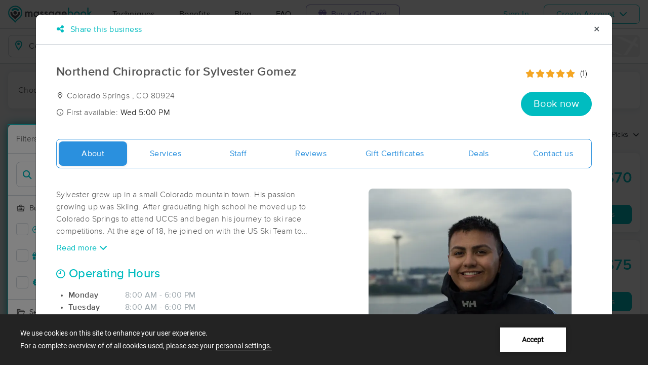

--- FILE ---
content_type: text/html; charset=utf-8
request_url: https://www.massagebook.com/search/CO/Colorado%20Springs%20/massage-therapy/SylvesterGomez/
body_size: 102774
content:
<!doctype html>
<html data-n-head-ssr lang="en" data-n-head="%7B%22lang%22:%7B%22ssr%22:%22en%22%7D%7D">
  <head >
    <meta data-n-head="ssr" charset="utf-8"><meta data-n-head="ssr" name="viewport" content="width=device-width, initial-scale=1"><meta data-n-head="ssr" name="Copyright" content="Copyright (c) 2013-2026 2Book, Inc."><meta data-n-head="ssr" name="author" content="MassageBook"><meta data-n-head="ssr" data-hid="charset" charset="utf-8"><meta data-n-head="ssr" data-hid="mobile-web-app-capable" name="mobile-web-app-capable" content="yes"><meta data-n-head="ssr" data-hid="apple-mobile-web-app-title" name="apple-mobile-web-app-title" content="MassageBook"><meta data-n-head="ssr" data-hid="og:type" name="og:type" property="og:type" content="website"><meta data-n-head="ssr" data-hid="og:title" name="og:title" property="og:title" content="MassageBook"><meta data-n-head="ssr" data-hid="og:site_name" name="og:site_name" property="og:site_name" content="MassageBook"><meta data-n-head="ssr" data-hid="og:description" name="og:description" property="og:description" content="Find and book highly rated professional massage therapists, reflexologists and bodyworkers near you"><meta data-n-head="ssr" data-hid="description" name="description" content="Northend Chiropractic for Sylvester Gomez massage services in Colorado Springs  CO. Don’t let pain discourage you. ."><meta data-n-head="ssr" data-hid="twitter:image" name="twitter:image" content="https://images.massagebook.com/img502444863af31cd5db430.39692268"><meta data-n-head="ssr" data-hid="og:image" property="og:image" content="https://images.massagebook.com/img502444863af31cd5db430.39692268"><title>Book a massage with Northend Chiropractic for Sylvester Gomez | Colorado Springs  CO 80924</title><link data-n-head="ssr" rel="icon" type="image/svg+xml" href="/pu/favicon.svg"><link data-n-head="ssr" rel="shortcut icon" type="image/svg+xml" href="/pu/favicon.svg"><link data-n-head="ssr" data-hid="shortcut-icon" rel="shortcut icon" href="/pu/icon/android-icon-192x192-massagebook.png"><link data-n-head="ssr" data-hid="apple-touch-icon" rel="apple-touch-icon" href="/pu/icon/favicon-16x16-massagebook.png" sizes="16x16"><link data-n-head="ssr" rel="manifest" href="/_nuxt/manifest.02c7e5d7.json" data-hid="manifest"><link data-n-head="ssr" rel="canonical" href="https://www.massagebook.com/search/CO/Colorado%20Springs%20/massage-therapy/SylvesterGomez/"><link data-n-head="ssr" rel="canonical" href="https://www.massagebook.com/search/CO/Colorado Springs /massage-therapy/SylvesterGomez/"><script data-n-head="ssr" data-hid="newrelic" type="text/javascript"></script><script data-n-head="ssr" src="https://ws.sharethis.com/button/buttons.js?publisher=10cdefbb-56c7-4542-9023-2e7775917cf2&amp;_=1614261654247" defer></script><script data-n-head="ssr" vmid="google-maps-api" data-hid="google-maps-api" src="https://maps.googleapis.com/maps/api/js?key=AIzaSyBYak6rZIehR-WrEhXdYbJwgZa1cXC802A&amp;libraries=places&amp;language=en" async onload="this.__vm_l=1"></script><script data-n-head="ssr" data-hid="gtm-script">if(!window._gtm_init){window._gtm_init=1;(function(w,n,d,m,e,p){w[d]=(w[d]==1||n[d]=='yes'||n[d]==1||n[m]==1||(w[e]&&w[e][p]&&w[e][p]()))?1:0})(window,navigator,'doNotTrack','msDoNotTrack','external','msTrackingProtectionEnabled');(function(w,d,s,l,x,y){w[x]={};w._gtm_inject=function(i){if(w.doNotTrack||w[x][i])return;w[x][i]=1;w[l]=w[l]||[];w[l].push({'gtm.start':new Date().getTime(),event:'gtm.js'});var f=d.getElementsByTagName(s)[0],j=d.createElement(s);j.async=true;j.src='https://www.googletagmanager.com/gtm.js?id='+i;f.parentNode.insertBefore(j,f);};w[y]('GTM-K8VKDB')})(window,document,'script','dataLayer','_gtm_ids','_gtm_inject')}</script><script data-n-head="ssr" vmid="secureprivacy" src="https://app.secureprivacy.ai/script/626a237839318bab50346b0c.js"></script><script data-n-head="ssr" data-hid="breadcrumb" type="application/ld+json">{"@context":"https://schema.org","@type":"BreadcrumbList","itemListElement":[{"@type":"ListItem","position":1,"item":{"@id":"https://www.massagebook.com","name":"MassageBook"}},{"@type":"ListItem","position":2,"item":{"@id":"https://www.massagebook.com/search/CO/Colorado Springs /massage-therapy","name":"CO Colorado Springs  Massage Therapy"}},{"@type":"ListItem","position":3,"item":{"@id":"https://www.massagebook.com/search/CO/Colorado Springs /massage-therapy/SylvesterGomez","name":"Northend Chiropractic for Sylvester Gomez"}}]}</script><script data-n-head="ssr" data-hid="structure-data" type="application/ld+json">{"@context":"https://www.schema.org","@type":"DaySpa","name":"Northend Chiropractic for Sylvester Gomez","url":"https://www.massagebook.com/search/CO/Colorado Springs /massage-therapy/SylvesterGomez","address":{"@type":"PostalAddress","addressLocality":"Colorado Springs ","addressRegion":"CO","postalCode":"80924"},"image":"https://images.massagebook.com/img502444863af31cd5db430.39692268","contactPoint":{"@type":"ContactPoint","telephone":"(719) 351-8560"},"aggregateRating":{"@type":"AggregateRating","ratingValue":5,"reviewCount":1}}</script><link rel="preload" href="/_nuxt/e5a9037.js" as="script"><link rel="preload" href="/_nuxt/863564e.js" as="script"><link rel="preload" href="/_nuxt/css/e22f7b6.css" as="style"><link rel="preload" href="/_nuxt/4f0319a.js" as="script"><link rel="preload" href="/_nuxt/css/5ea53b6.css" as="style"><link rel="preload" href="/_nuxt/1116570.js" as="script"><link rel="stylesheet" href="/_nuxt/css/e22f7b6.css"><link rel="stylesheet" href="/_nuxt/css/5ea53b6.css">
  </head>
  <body >
    <noscript data-n-head="ssr" data-hid="gtm-noscript" data-pbody="true"><iframe src="https://www.googletagmanager.com/ns.html?id=GTM-K8VKDB&" height="0" width="0" style="display:none;visibility:hidden" title="gtm"></iframe></noscript><div data-server-rendered="true" id="__nuxt"><!----><div id="__layout"><div id="app-layout" data-v-312c29fe><div class="app-container" data-v-312c29fe><div class="h-100" data-v-312c29fe><div class="d-flex flex-column h-100" data-v-083632fc><div class="d-flex flex-column flex-lg-row align-items-stretch justify-content-between border-bottom" data-v-b91477d0 data-v-083632fc><div class="d-flex flex-column flex-lg-row align-items-stretch" data-v-b91477d0><div class="d-flex align-items-stretch align-items-lg-center justify-content-between position-relative py-2 py-lg-0" data-v-b91477d0><div class="d-flex d-lg-none align-items-center justify-content-center px-1" data-v-b91477d0><div class="dropdown b-dropdown home-dropdown btn-group" data-v-5c4b49fc data-v-b91477d0><!----><button aria-haspopup="menu" aria-expanded="false" type="button" class="btn dropdown-toggle btn-clear dropdown-toggle-no-caret"><div aria-controls="navigation" aria-expanded="false" aria-label="Toggle Home Navigation Menu" class="hamburger hamburger--squeeze" data-v-50ef1ab5 data-v-b91477d0><span class="hamburger-box" data-v-50ef1ab5><span class="hamburger-inner" data-v-50ef1ab5></span></span></div></button><ul role="menu" tabindex="-1" class="dropdown-menu">  <div class="list-unstyled m-0 py-2 bg-white border rounded shadow overflow-hidden" data-v-b91477d0><a href="https://www.massagebook.com/massage-therapy/" class="dropdown-item">Techniques</a> <a href="https://www.massagebook.com/massage-therapy/benefits-of-massage/" class="dropdown-item">Benefits</a> <a href="https://www.massagebook.com/massage-therapy/blog/" class="dropdown-item">Blog</a> <a href="https://www.massagebook.com/massage-therapy/faq/what-is-massagebook/" class="dropdown-item">FAQ</a> <a href="https://www.massagebook.com/massagebook-gift-cards/redeem-info/" class="dropdown-item text-nowrap text-purple"><i aria-hidden="true" class="fa fa-gift mr-1"></i> Buy a Gift Card
        </a> <hr> <div class="loading-container d-flex align-items-center flex-column dropdown-item" data-v-b91477d0><span class="p-1 loading__icon"><svg xmlns="http://www.w3.org/2000/svg" width="24" viewBox="0 0 170 206" ariaLabelledby="Loading-Icon" role="presentation" class="loading-icon loading-icon--primary" data-v-bec9f6a6><title id="Loading-Icon" lang="en">Loading-Icon</title> <g fill="currentColor"><path d="M144.3,25.7c33,33,33,86.5,0,119.6c-17,17-49.5,40.2-59.8,59.8c-10.2-19.5-43.7-43.7-59.8-59.8
                c-33-33-33-86.5,0-119.6C57.8-7.3,111.3-7.3,144.3,25.7z M84.5,185.8c6.5-15,35.2-35.2,50.2-50.2c27.7-27.7,27.7-72.6,0-100.3
                s-72.6-27.7-100.3,0C6.7,63.1,6.7,108,34.4,135.7C47.1,148.4,78.7,170.6,84.5,185.8z" class="variant-color" data-v-bec9f6a6></path> <path d="M142.1,84.9c0,0.2,0,0.3,0,0.5c0,0.1,0,0.2,0,0.3c-0.1,14.6-5.7,29.2-16.9,40.4
                c-12.1,12.1-34.9,26.4-40.7,40.7c-5.8-14.3-30.4-30.4-40.7-40.7C32.7,114.9,27.1,100.4,27,85.8c0-0.2,0-0.3,0-0.5c0-0.1,0-0.3,0-0.4
                c0.1-2.9,1.3-5.7,3.5-7.8c4.7-4.7,12.3-4.7,16.9,0c2.2,2.2,3.3,5,3.5,7.8c-0.2,8.8,3.1,17.6,9.8,24.4c13.1,13.1,34.4,13.1,47.5,0
                c6.5-6.5,9.8-15.1,9.8-23.6c0-0.1,0-0.2,0-0.4c0-0.1,0-0.3,0-0.4c0.1-2.9,1.3-5.7,3.5-7.8c4.7-4.7,12.3-4.7,16.9,0
                C140.8,79.3,141.9,82.1,142.1,84.9z" class="black" data-v-bec9f6a6></path> <path d="M69.7,70.6c8.2-8.2,21.5-8.2,29.8,0c8.2,8.2,8.2,21.5,0,29.8c-8.2,8.2-21.5,8.2-29.8,0S61.4,78.9,69.7,70.6z" class="black" data-v-bec9f6a6></path> <path d="M124.3,43.9C101.7,22.3,66,22.7,43.8,44.8c-4.7,4.7-4.7,12.3,0,16.9c4.7,4.7,12.3,4.7,16.9,0
                c0.1-0.1,0.2-0.2,0.3-0.3c13.2-12.9,34.2-12.8,47.3,0.3l0.1,0.1l0.1-0.1c4.7,4.6,12.2,4.6,16.9,0c4.7-4.7,4.7-12.2,0-16.9
                C125.1,44.5,124.7,44.2,124.3,43.9z" class="black" data-v-bec9f6a6></path> <path d="M62.6,32.3c-6.8,2.8-13.2,7-18.8,12.5c-2.3,2.3-3.5,5.4-3.5,8.5v0c0,3.1,1.2,6.1,3.5,8.4
		        c4.7,4.7,12.3,4.7,16.9,0c0.1-0.1,0.2-0.2,0.3-0.3c0.5-0.5,1-1,1.6-1.4V32.3z" class="variant-color animate-25" data-v-bec9f6a6></path> <path d="M84.3,28C69.7,28,55,33.6,43.8,44.8c-2.3,2.3-3.5,5.4-3.5,8.5v0c0,3.1,1.2,6.1,3.5,8.4
		        c4.7,4.7,12.3,4.7,16.9,0c0.1-0.1,0.2-0.2,0.3-0.3c6.5-6.4,14.9-9.6,23.3-9.6V28z" class="variant-color animate-50" data-v-bec9f6a6></path> <path d="M106.9,32.5c-21-8.8-46-4.7-63.1,12.3c-2.3,2.3-3.5,5.4-3.5,8.5v0c0,3.1,1.2,6.1,3.5,8.4
		        c4.7,4.7,12.3,4.7,16.9,0c0.1-0.1,0.2-0.2,0.3-0.3c12.8-12.5,32.8-12.8,45.9-1V32.5z" class="variant-color animate-75" data-v-bec9f6a6></path> <path d="M124.3,43.9C101.7,22.3,66,22.7,43.8,44.8c-4.7,4.7-4.7,12.3,0,16.9c4.7,4.7,12.3,4.7,16.9,0
                c0.1-0.1,0.2-0.2,0.3-0.3c13.2-12.9,34.2-12.8,47.3,0.3l0.1,0.1l0.1-0.1c4.7,4.6,12.2,4.6,16.9,0c4.7-4.7,4.7-12.2,0-16.9
                C125.1,44.5,124.7,44.2,124.3,43.9z" class="variant-color animate-100" data-v-bec9f6a6></path></g></svg></span> <!----></div></div></ul></div></div> <a href="/" class="brand-logo mx-lg-3 py-2 custom--position router-link-active" data-v-b91477d0><svg xmlns="http://www.w3.org/2000/svg" height="34" viewBox="0 0 1000 205" ariaLabelledby="Massage Therapy &amp; Online Booking - MassageBook" role="presentation" data-v-b91477d0><title id="Massage-Therapy &amp; Online Booking - MassageBook" lang="en">Massage Therapy &amp; Online Booking - MassageBook</title> <g fill="currentColor"><g id="MbLogo"><g id="Text"><path id="Fill-1" d="M203.58,71.18h14.61V77a30.86,30.86,0,0,1,7.21-6,17.51,17.51,0,0,1,8-1.62q10.71,0,17,9.35A22,22,0,0,1,269,69.43q21.36,0,21.36,25.91v39.1H275.67V99.3q0-9.09-2.21-12.85T266,82.61q-6,0-8.8,4.55t-2.76,14.61v32.67H239.75V99.5q0-16.89-9.74-16.89-6.16,0-9,4.62t-2.83,14.54v32.67H203.58Z" fill="#4A4C51"></path> <path id="Fill-3" d="M318.07,102.62q0,9.09,4.87,14.8a16,16,0,0,0,12.6,5.78,16.78,16.78,0,0,0,13.12-5.58q5-5.79,5-14.68t-5-14.67a16.52,16.52,0,0,0-13-5.66,16.17,16.17,0,0,0-12.6,5.72A21.07,21.07,0,0,0,318.07,102.62Zm34.68-31.43h14.68v63.25H352.75v-6.63q-9,8.44-19.42,8.45a27.93,27.93,0,0,1-21.68-9.49q-8.52-9.67-8.51-24.15,0-14.24,8.51-23.71A27.42,27.42,0,0,1,333,69.43q11,0,19.8,9.09Z" fill="#4A4C51"></path> <path id="Fill-5" d="M420,82l-12.08,6.42q-2.86-5.83-7.08-5.84a4.85,4.85,0,0,0-3.44,1.33,4.46,4.46,0,0,0-1.43,3.41q0,3.64,8.44,7.21,11.63,5,15.65,9.22t4,11.36a19.92,19.92,0,0,1-6.75,15.33,23,23,0,0,1-15.85,5.85q-15.91,0-22.53-15.52L391.39,115a27.44,27.44,0,0,0,4,5.79,9,9,0,0,0,6.36,2.46q7.41,0,7.4-6.75,0-3.9-5.71-7.28c-1.47-.73-3-1.45-4.42-2.14s-3-1.4-4.48-2.14q-6.36-3.12-9-6.24a15.32,15.32,0,0,1-3.31-10.19,18,18,0,0,1,5.65-13.64,19.83,19.83,0,0,1,14-5.39Q414.05,69.43,420,82" fill="#4A4C51"></path> <path id="Fill-7" d="M471.27,82l-12.08,6.42q-2.85-5.83-7.07-5.84a4.88,4.88,0,0,0-3.45,1.33,4.45,4.45,0,0,0-1.42,3.41q0,3.64,8.44,7.21,11.63,5,15.65,9.22t4,11.36a19.92,19.92,0,0,1-6.75,15.33,23,23,0,0,1-15.84,5.85q-15.91,0-22.54-15.52L442.7,115a27.14,27.14,0,0,0,4,5.79A9.07,9.07,0,0,0,453,123.2q7.39,0,7.4-6.75,0-3.9-5.72-7.28c-1.47-.73-2.94-1.45-4.41-2.14s-3-1.4-4.48-2.14c-4.25-2.08-7.23-4.16-9-6.24a15.38,15.38,0,0,1-3.31-10.19,18.08,18.08,0,0,1,5.65-13.64,19.85,19.85,0,0,1,14-5.39q12.15,0,18,12.54" fill="#4A4C51"></path> <path id="Fill-9" d="M497.77,102.62q0,9.09,4.87,14.8a16,16,0,0,0,12.6,5.78,16.78,16.78,0,0,0,13.12-5.58q5-5.79,5-14.68t-5-14.67a16.52,16.52,0,0,0-13-5.66,16.17,16.17,0,0,0-12.6,5.72A21.07,21.07,0,0,0,497.77,102.62Zm34.68-31.43h14.68v63.25H532.45v-6.63q-9,8.44-19.42,8.45a28,28,0,0,1-21.69-9.49q-8.5-9.67-8.5-24.15,0-14.24,8.5-23.71a27.42,27.42,0,0,1,21.3-9.48q11,0,19.81,9.09Z" fill="#4A4C51"></path> <path id="Fill-11" d="M610.06,102.94q0-9.22-4.94-14.74a16.3,16.3,0,0,0-12.79-5.65,15.74,15.74,0,0,0-13.12,6.17q-4.35,5.52-4.35,14.29t4.35,14.15q4.74,6,13.12,6a16.05,16.05,0,0,0,13.25-6.1Q610.05,111.58,610.06,102.94Zm14,30c0,3-.09,5.62-.29,7.89a52.66,52.66,0,0,1-.81,6,26.75,26.75,0,0,1-6.1,12.27Q608.3,169,593.3,169q-12.66,0-20.84-6.82-8.44-7-9.75-19.42h14.68a16.7,16.7,0,0,0,2.79,7.21q4.55,5.91,13.25,5.91,16.05,0,16-19.68v-8.83q-8.7,8.89-20.06,8.9-12.93,0-21.17-9.36t-8.32-23.7q0-13.83,7.73-23.51,8.31-10.26,22-10.26a25.49,25.49,0,0,1,19.87,8.9V71.19h14.61Z" fill="#4A4C51"></path> <path id="Fill-13" d="M682.47,94.3q-3.06-11.68-14.74-11.69a15.15,15.15,0,0,0-5,.82,14.48,14.48,0,0,0-4.26,2.33,15,15,0,0,0-3.28,3.67,17,17,0,0,0-2.07,4.87Zm15,12H652.14q.58,7.8,5.07,12.41a15.41,15.41,0,0,0,11.49,4.54,14.9,14.9,0,0,0,9-2.6q3.51-2.59,8-9.61l12.33,6.89a48.34,48.34,0,0,1-6,8.34,32.25,32.25,0,0,1-6.81,5.72,27.78,27.78,0,0,1-7.86,3.28,38.45,38.45,0,0,1-9.16,1q-14.16,0-22.73-9.1t-8.57-24.28q0-15,8.31-24.29t22.21-9.16q14,0,22.08,8.9t8,24.48Z" fill="#4A4C51"></path> <path id="Fill-15" d="M760.14,103.27q0-9.1-4.94-14.81a15.8,15.8,0,0,0-12.53-5.85,16.83,16.83,0,0,0-13.12,5.65q-5,5.59-5,14.55,0,9.22,4.94,14.74a16.4,16.4,0,0,0,13,5.65,16.08,16.08,0,0,0,12.59-5.65A20.73,20.73,0,0,0,760.14,103.27ZM725.4,24.75V78.52q8.76-9.09,19.87-9.09A27.32,27.32,0,0,1,766.57,79q8.5,9.48,8.51,23.64,0,14.61-8.58,24.15A27.6,27.6,0,0,1,745,136.26q-11,0-19.61-8.45v6.63H710.78V24.75Z" fill="#00BCC0"></path> <path id="Fill-17" d="M799.82,102.62q0,9.48,5.07,15t13.7,5.58q8.56,0,13.7-5.52t5.13-14.74q0-9.22-5.13-14.74t-13.7-5.59A17.67,17.67,0,0,0,805,88.2q-5.21,5.58-5.2,14.42m-14.93-.26A31.42,31.42,0,0,1,794.69,79a34.6,34.6,0,0,1,47.93.07,32.21,32.21,0,0,1,9.74,23.77,32,32,0,0,1-9.81,23.83,33.52,33.52,0,0,1-24.22,9.55,32.11,32.11,0,0,1-23.83-9.75q-9.62-9.6-9.61-24.15" fill="#00BCC0"></path> <path id="Fill-19" d="M877.1,102.62q0,9.48,5.07,15t13.7,5.58q8.58,0,13.7-5.52t5.13-14.74q0-9.22-5.13-14.74t-13.7-5.59A17.69,17.69,0,0,0,882.3,88.2q-5.2,5.58-5.2,14.42m-14.93-.26A31.46,31.46,0,0,1,872,79a34.6,34.6,0,0,1,47.93.07,32.21,32.21,0,0,1,9.74,23.77,32,32,0,0,1-9.81,23.83,33.52,33.52,0,0,1-24.22,9.55,32.13,32.13,0,0,1-23.83-9.75q-9.62-9.6-9.61-24.15" fill="#00BCC0"></path> <polygon id="Fill-21" points="957.05 23.77 957.05 90.66 977.63 70.2 997.25 70.2 969.77 96.76 999.26 133.45 980.3 133.45 959.38 106.76 957.05 109.1 957.05 133.45 942.43 133.45 942.43 23.77 957.05 23.77" fill="#00BCC0"></polygon></g> <g id="Icon"><path id="MbIcon-Background" d="M84.54,185.84c-5.85-15.28-37.42-37.43-50.16-50.17a70.93,70.93,0,1,1,100.32,0C119.73,150.64,91,170.89,84.54,185.84Z" fill="#FFFFFF"></path> <path id="MbIcon-Border" d="M144.33,25.75A84.55,84.55,0,0,0,24.76,145.31c16.06,16.06,49.55,40.29,59.78,59.78,10.24-19.53,42.83-42.82,59.79-59.78A84.55,84.55,0,0,0,144.33,25.75ZM134.7,135.67c-15,15-43.66,35.22-50.16,50.17-5.85-15.28-37.42-37.43-50.16-50.17a70.93,70.93,0,1,1,100.32,0Z" fill="#00BCC0"></path> <path id="MbIcon-Man" d="M142.09,84.93c0,.15,0,.3,0,.45v.3a57.36,57.36,0,0,1-16.85,40.38c-12.14,12.15-34.85,26.4-40.7,40.71-5.85-14.31-30.37-30.37-40.7-40.71A57.33,57.33,0,0,1,27,85.76a3.38,3.38,0,0,1,0-.45,2.38,2.38,0,0,1,0-.38,11.86,11.86,0,0,1,3.48-7.84,12,12,0,0,1,16.93,0,12.15,12.15,0,0,1,3.52,7.84,33.61,33.61,0,1,0,67.21.75v-.37c0-.13,0-.26,0-.38a11.83,11.83,0,0,1,3.48-7.85,12,12,0,0,1,20.45,7.85ZM69.66,70.63a21,21,0,1,1,0,29.76A21.06,21.06,0,0,1,69.66,70.63Z" fill="#4A4C51"></path> <path id="MbIcon-OverMan" d="M124.28,43.88a57.55,57.55,0,0,0-80.44.93A12,12,0,0,0,60.79,61.75l.25-.27a33.61,33.61,0,0,1,47.27.26l.12.12.11-.1a11.95,11.95,0,0,0,16.92-16.87A12.37,12.37,0,0,0,124.28,43.88Z" fill="#00BCC0"></path></g></g></g></svg></a> <div class="d-flex d-lg-none px-4 align-items-center justify-content-center" data-v-b91477d0><div class="loading-container d-flex align-items-center flex-column" data-v-b91477d0><span class="p-1 loading__icon"><svg xmlns="http://www.w3.org/2000/svg" width="24" viewBox="0 0 170 206" ariaLabelledby="Loading-Icon" role="presentation" class="loading-icon loading-icon--primary" data-v-bec9f6a6><title id="Loading-Icon" lang="en">Loading-Icon</title> <g fill="currentColor"><path d="M144.3,25.7c33,33,33,86.5,0,119.6c-17,17-49.5,40.2-59.8,59.8c-10.2-19.5-43.7-43.7-59.8-59.8
                c-33-33-33-86.5,0-119.6C57.8-7.3,111.3-7.3,144.3,25.7z M84.5,185.8c6.5-15,35.2-35.2,50.2-50.2c27.7-27.7,27.7-72.6,0-100.3
                s-72.6-27.7-100.3,0C6.7,63.1,6.7,108,34.4,135.7C47.1,148.4,78.7,170.6,84.5,185.8z" class="variant-color" data-v-bec9f6a6></path> <path d="M142.1,84.9c0,0.2,0,0.3,0,0.5c0,0.1,0,0.2,0,0.3c-0.1,14.6-5.7,29.2-16.9,40.4
                c-12.1,12.1-34.9,26.4-40.7,40.7c-5.8-14.3-30.4-30.4-40.7-40.7C32.7,114.9,27.1,100.4,27,85.8c0-0.2,0-0.3,0-0.5c0-0.1,0-0.3,0-0.4
                c0.1-2.9,1.3-5.7,3.5-7.8c4.7-4.7,12.3-4.7,16.9,0c2.2,2.2,3.3,5,3.5,7.8c-0.2,8.8,3.1,17.6,9.8,24.4c13.1,13.1,34.4,13.1,47.5,0
                c6.5-6.5,9.8-15.1,9.8-23.6c0-0.1,0-0.2,0-0.4c0-0.1,0-0.3,0-0.4c0.1-2.9,1.3-5.7,3.5-7.8c4.7-4.7,12.3-4.7,16.9,0
                C140.8,79.3,141.9,82.1,142.1,84.9z" class="black" data-v-bec9f6a6></path> <path d="M69.7,70.6c8.2-8.2,21.5-8.2,29.8,0c8.2,8.2,8.2,21.5,0,29.8c-8.2,8.2-21.5,8.2-29.8,0S61.4,78.9,69.7,70.6z" class="black" data-v-bec9f6a6></path> <path d="M124.3,43.9C101.7,22.3,66,22.7,43.8,44.8c-4.7,4.7-4.7,12.3,0,16.9c4.7,4.7,12.3,4.7,16.9,0
                c0.1-0.1,0.2-0.2,0.3-0.3c13.2-12.9,34.2-12.8,47.3,0.3l0.1,0.1l0.1-0.1c4.7,4.6,12.2,4.6,16.9,0c4.7-4.7,4.7-12.2,0-16.9
                C125.1,44.5,124.7,44.2,124.3,43.9z" class="black" data-v-bec9f6a6></path> <path d="M62.6,32.3c-6.8,2.8-13.2,7-18.8,12.5c-2.3,2.3-3.5,5.4-3.5,8.5v0c0,3.1,1.2,6.1,3.5,8.4
		        c4.7,4.7,12.3,4.7,16.9,0c0.1-0.1,0.2-0.2,0.3-0.3c0.5-0.5,1-1,1.6-1.4V32.3z" class="variant-color animate-25" data-v-bec9f6a6></path> <path d="M84.3,28C69.7,28,55,33.6,43.8,44.8c-2.3,2.3-3.5,5.4-3.5,8.5v0c0,3.1,1.2,6.1,3.5,8.4
		        c4.7,4.7,12.3,4.7,16.9,0c0.1-0.1,0.2-0.2,0.3-0.3c6.5-6.4,14.9-9.6,23.3-9.6V28z" class="variant-color animate-50" data-v-bec9f6a6></path> <path d="M106.9,32.5c-21-8.8-46-4.7-63.1,12.3c-2.3,2.3-3.5,5.4-3.5,8.5v0c0,3.1,1.2,6.1,3.5,8.4
		        c4.7,4.7,12.3,4.7,16.9,0c0.1-0.1,0.2-0.2,0.3-0.3c12.8-12.5,32.8-12.8,45.9-1V32.5z" class="variant-color animate-75" data-v-bec9f6a6></path> <path d="M124.3,43.9C101.7,22.3,66,22.7,43.8,44.8c-4.7,4.7-4.7,12.3,0,16.9c4.7,4.7,12.3,4.7,16.9,0
                c0.1-0.1,0.2-0.2,0.3-0.3c13.2-12.9,34.2-12.8,47.3,0.3l0.1,0.1l0.1-0.1c4.7,4.6,12.2,4.6,16.9,0c4.7-4.7,4.7-12.2,0-16.9
                C125.1,44.5,124.7,44.2,124.3,43.9z" class="variant-color animate-100" data-v-bec9f6a6></path></g></svg></span> <!----></div></div> <div class="d-none d-lg-flex align-items-center" data-v-b91477d0><a href="https://www.massagebook.com/massage-therapy/" class="dropdown-item px-2 px-xl-4 py-3" data-v-b91477d0>Techniques</a> <a href="https://www.massagebook.com/massage-therapy/benefits-of-massage/" class="dropdown-item px-2 px-xl-4 py-3" data-v-b91477d0>Benefits</a> <a href="https://www.massagebook.com/massage-therapy/blog/" class="dropdown-item px-2 px-xl-4 py-3" data-v-b91477d0>Blog</a> <a href="https://www.massagebook.com/massage-therapy/faq/what-is-massagebook/" class="dropdown-item px-2 px-xl-4 py-3" data-v-b91477d0>FAQ</a> <a href="https://www.massagebook.com/massagebook-gift-cards/redeem-info/" class="list-inline-item btn btn-outline-purple ml-1 px-3 px-xl-4 text-nowrap" data-v-b91477d0><i aria-hidden="true" class="fa fa-gift mr-1" data-v-b91477d0></i> Buy a Gift Card
        </a></div></div></div> <div class="d-none d-lg-flex px-4 align-items-center justify-content-center" data-v-b91477d0><div class="loading-container d-flex align-items-center flex-column" data-v-b91477d0><span class="p-1 loading__icon"><svg xmlns="http://www.w3.org/2000/svg" width="24" viewBox="0 0 170 206" ariaLabelledby="Loading-Icon" role="presentation" class="loading-icon loading-icon--primary" data-v-bec9f6a6><title id="Loading-Icon" lang="en">Loading-Icon</title> <g fill="currentColor"><path d="M144.3,25.7c33,33,33,86.5,0,119.6c-17,17-49.5,40.2-59.8,59.8c-10.2-19.5-43.7-43.7-59.8-59.8
                c-33-33-33-86.5,0-119.6C57.8-7.3,111.3-7.3,144.3,25.7z M84.5,185.8c6.5-15,35.2-35.2,50.2-50.2c27.7-27.7,27.7-72.6,0-100.3
                s-72.6-27.7-100.3,0C6.7,63.1,6.7,108,34.4,135.7C47.1,148.4,78.7,170.6,84.5,185.8z" class="variant-color" data-v-bec9f6a6></path> <path d="M142.1,84.9c0,0.2,0,0.3,0,0.5c0,0.1,0,0.2,0,0.3c-0.1,14.6-5.7,29.2-16.9,40.4
                c-12.1,12.1-34.9,26.4-40.7,40.7c-5.8-14.3-30.4-30.4-40.7-40.7C32.7,114.9,27.1,100.4,27,85.8c0-0.2,0-0.3,0-0.5c0-0.1,0-0.3,0-0.4
                c0.1-2.9,1.3-5.7,3.5-7.8c4.7-4.7,12.3-4.7,16.9,0c2.2,2.2,3.3,5,3.5,7.8c-0.2,8.8,3.1,17.6,9.8,24.4c13.1,13.1,34.4,13.1,47.5,0
                c6.5-6.5,9.8-15.1,9.8-23.6c0-0.1,0-0.2,0-0.4c0-0.1,0-0.3,0-0.4c0.1-2.9,1.3-5.7,3.5-7.8c4.7-4.7,12.3-4.7,16.9,0
                C140.8,79.3,141.9,82.1,142.1,84.9z" class="black" data-v-bec9f6a6></path> <path d="M69.7,70.6c8.2-8.2,21.5-8.2,29.8,0c8.2,8.2,8.2,21.5,0,29.8c-8.2,8.2-21.5,8.2-29.8,0S61.4,78.9,69.7,70.6z" class="black" data-v-bec9f6a6></path> <path d="M124.3,43.9C101.7,22.3,66,22.7,43.8,44.8c-4.7,4.7-4.7,12.3,0,16.9c4.7,4.7,12.3,4.7,16.9,0
                c0.1-0.1,0.2-0.2,0.3-0.3c13.2-12.9,34.2-12.8,47.3,0.3l0.1,0.1l0.1-0.1c4.7,4.6,12.2,4.6,16.9,0c4.7-4.7,4.7-12.2,0-16.9
                C125.1,44.5,124.7,44.2,124.3,43.9z" class="black" data-v-bec9f6a6></path> <path d="M62.6,32.3c-6.8,2.8-13.2,7-18.8,12.5c-2.3,2.3-3.5,5.4-3.5,8.5v0c0,3.1,1.2,6.1,3.5,8.4
		        c4.7,4.7,12.3,4.7,16.9,0c0.1-0.1,0.2-0.2,0.3-0.3c0.5-0.5,1-1,1.6-1.4V32.3z" class="variant-color animate-25" data-v-bec9f6a6></path> <path d="M84.3,28C69.7,28,55,33.6,43.8,44.8c-2.3,2.3-3.5,5.4-3.5,8.5v0c0,3.1,1.2,6.1,3.5,8.4
		        c4.7,4.7,12.3,4.7,16.9,0c0.1-0.1,0.2-0.2,0.3-0.3c6.5-6.4,14.9-9.6,23.3-9.6V28z" class="variant-color animate-50" data-v-bec9f6a6></path> <path d="M106.9,32.5c-21-8.8-46-4.7-63.1,12.3c-2.3,2.3-3.5,5.4-3.5,8.5v0c0,3.1,1.2,6.1,3.5,8.4
		        c4.7,4.7,12.3,4.7,16.9,0c0.1-0.1,0.2-0.2,0.3-0.3c12.8-12.5,32.8-12.8,45.9-1V32.5z" class="variant-color animate-75" data-v-bec9f6a6></path> <path d="M124.3,43.9C101.7,22.3,66,22.7,43.8,44.8c-4.7,4.7-4.7,12.3,0,16.9c4.7,4.7,12.3,4.7,16.9,0
                c0.1-0.1,0.2-0.2,0.3-0.3c13.2-12.9,34.2-12.8,47.3,0.3l0.1,0.1l0.1-0.1c4.7,4.6,12.2,4.6,16.9,0c4.7-4.7,4.7-12.2,0-16.9
                C125.1,44.5,124.7,44.2,124.3,43.9z" class="variant-color animate-100" data-v-bec9f6a6></path></g></svg></span> <!----></div></div></div> <div class="d-flex d-md-none bg-purple align-items-center justify-content-between text-white py-2 px-3 w-100" data-v-083632fc data-v-083632fc><div class="d-flex align-items-center"><i aria-hidden="true" class="fa fa-gift fs-130rem mr-2"></i>
        MassageBook Gift Cards

        <a href="https://www.massagebook.com/massagebook-gift-cards/redeem-info/" class="list-inline-item btn btn-purple fs-90rem ml-2 text-nowrap border border-white">
            Learn more
        </a></div> <span class="fs-190rem cursor-pointer line-height-0">
        ×
    </span></div> <div class="d-flex flex-column-reverse flex-md-row px-md-2 py-md-1 align-items-stretch align-items-md-center border-bottom" data-v-6aaeaff0 data-v-083632fc><div class="p-2" data-v-6aaeaff0><div role="group" class="input-group d-flex align-items-center flex-nowrap" data-v-45656463 data-v-6aaeaff0><!----><div class="d-flex align-items-center justify-content-center p-2" data-v-45656463><i aria-hidden="true" class="mdi mdi-map-marker-outline text-primary fs-150rem line-height-1" data-v-45656463></i></div> <div class="pr-2 flex-grow-1" data-v-04e60190 data-v-45656463><div class="autocomplete-container mb-element--default" data-v-e7d7d11c data-v-04e60190><input name="location-autocomplete" type="text" placeholder="Location" autocomplete="off" role="combobox" aria-autocomplete="list" aria-expanded="false" value="Colorado Springs, CO" class="form-control form-control-lg" data-v-59a0d22e data-v-e7d7d11c> <ul role="listbox" class="dropdown-menu" data-v-e7d7d11c></ul></div> <div data-v-04e60190></div></div>  <!----></div></div> <div class="d-flex flex-grow-1" data-v-6aaeaff0><div class="button-container toggle-button w-100 m-md-2" data-v-1445d40a data-v-6aaeaff0><button class="btn text-nowrap d-inline-flex align-items-center justify-content-center btn-white shadow-sm" data-v-97c56edc data-v-1445d40a><img src="[data-uri]" alt="home-icon" class="mr-1" data-v-97c56edc data-v-6aaeaff0> <span data-v-97c56edc data-v-6aaeaff0>Business Locations</span></button><button class="btn text-nowrap d-inline-flex align-items-center justify-content-center btn-transparent shadow-none" data-v-97c56edc data-v-1445d40a><img src="/_nuxt/img/1cf6f0d.svg" alt="car-icon" class="mr-1" data-v-97c56edc data-v-6aaeaff0> <span data-v-97c56edc data-v-6aaeaff0>Travel to me</span></button></div></div> <div class="d-none d-md-block h-100 p-2" data-v-6aaeaff0><div class="view-btn-container rounded view-btn-container--map" data-v-6aaeaff0><button data-test="view-map-btn" class="btn btn-sm btn-blue text-nowrap d-inline-flex align-items-center justify-content-center" data-v-6aaeaff0><i aria-hidden="true" class="fa-light fa-map mr-2" data-v-6aaeaff0></i>
                View map
            </button></div></div></div> <div state="CO" city="Colorado Springs " businessSlug="SylvesterGomez" data-fetch-key="BusinessesLayout:0" class="flex-fill" data-v-083632fc data-v-083632fc><div class="bg-light" data-v-84fe4f22><div class="container-fluid container-xl p-3" data-v-84fe4f22><div class="rounded bg-white shadow-sm"><div class="d-flex flex-column flex-lg-row align-items-lg-center px-2 px-lg-3 py-1 py-lg-3"><div class="mr-5 py-2 px-1 d-none d-lg-block">Choose preferred date or time:</div> <div class="d-lg-none d-flex flex-row p-2 justify-content-between align-items-center cursor-pointer"><div class="d-flex flex-row"><i aria-hidden="true" class="mdi mdi-calendar-blank mr-2 pr-1 text-primary"></i> <div class="font-weight-400 text-nowrap">
                    Filter: <span class="font-weight-600 text-primary">All</span></div></div> <i aria-hidden="true" class="mdi fs-120em mdi-chevron-down"></i></div> <div class="d-none d-lg-block"><div class="d-flex flex-row row-view" data-v-6858ed2e><div class="p-2 d-flex" data-v-6858ed2e><label disabled="disabled" checked="checked" tabindex="-1" class="m-0 filter-checkbox radio-vue radio-vue--small radio-vue__color--primary" data-v-7b573905 data-v-6858ed2e><input name="availability" disabled="disabled" type="radio" value="" checked="checked" class="radio-input no-uniform" data-v-7b573905> <span class="radio-circle" data-v-7b573905><span class="radio-circle__outer" data-v-7b573905></span> <span class="radio-circle__inner" data-v-7b573905></span></span> <span class="radio-label" data-v-7b573905><span class="fs-90rem fs-xl-100rem filter-label" data-v-7b573905 data-v-6858ed2e>All</span></span></label></div><div class="p-2 d-flex" data-v-6858ed2e><label disabled="disabled" tabindex="-1" class="m-0 filter-checkbox radio-vue radio-vue--small radio-vue__color--primary" data-v-7b573905 data-v-6858ed2e><input name="availability" disabled="disabled" type="radio" value="today" class="radio-input no-uniform" data-v-7b573905> <span class="radio-circle" data-v-7b573905><span class="radio-circle__outer" data-v-7b573905></span> <span class="radio-circle__inner" data-v-7b573905></span></span> <span class="radio-label" data-v-7b573905><span class="fs-90rem fs-xl-100rem filter-label" data-v-7b573905 data-v-6858ed2e>Available today</span></span></label></div><div class="p-2 d-flex" data-v-6858ed2e><label disabled="disabled" tabindex="-1" class="m-0 filter-checkbox radio-vue radio-vue--small radio-vue__color--primary" data-v-7b573905 data-v-6858ed2e><input name="availability" disabled="disabled" type="radio" value="two_days" class="radio-input no-uniform" data-v-7b573905> <span class="radio-circle" data-v-7b573905><span class="radio-circle__outer" data-v-7b573905></span> <span class="radio-circle__inner" data-v-7b573905></span></span> <span class="radio-label" data-v-7b573905><span class="fs-90rem fs-xl-100rem filter-label" data-v-7b573905 data-v-6858ed2e>Available within 48h</span></span></label></div><div class="p-2 d-flex" data-v-6858ed2e><label disabled="disabled" tabindex="-1" class="m-0 filter-checkbox radio-vue radio-vue--small radio-vue__color--primary" data-v-7b573905 data-v-6858ed2e><input name="availability" disabled="disabled" type="radio" value="custom" class="radio-input no-uniform" data-v-7b573905> <span class="radio-circle" data-v-7b573905><span class="radio-circle__outer" data-v-7b573905></span> <span class="radio-circle__inner" data-v-7b573905></span></span> <span class="radio-label" data-v-7b573905><span class="fs-90rem fs-xl-100rem filter-label" data-v-7b573905 data-v-6858ed2e>Select date and time range</span></span></label></div> <!----></div></div> <!----></div> <!----></div></div> <div class="d-md-none" data-v-84fe4f22><div><div class="d-none d-md-block"><div class="position-relative rounded" data-v-7d77654e><div class="rounded bg-white shadow-sm" data-v-7d77654e><div class="p-3" data-v-7d77654e>Filters</div> <div class="divider" data-v-b90cebf6><span class="divider--left" data-v-b90cebf6></span> <!----> <span class="divider--right" data-v-b90cebf6></span></div> <div class="p-2" data-v-7d77654e><div class="p-2" data-v-7d77654e><div class="d-inline-flex align-items-center rounded border w-100 px-2 bg-white search-wrapper" data-v-02747dfa><i aria-hidden="true" class="fa fa-search text-primary px-1 mr-1 fs-110rem" data-v-02747dfa></i> <input name="search-by-name" type="text" placeholder="Search by business name" value="" class="fs-90rem fs-xl-100rem border-0 shadow-none p-0 form-control" data-v-59a0d22e data-v-02747dfa></div></div></div> <div class="divider" data-v-b90cebf6><span class="divider--left" data-v-b90cebf6></span> <!----> <span class="divider--right" data-v-b90cebf6></span></div> <div class="p-2" data-v-7d77654e><div data-v-5ba43275><div data-v-5ba43275><div class="d-flex align-items-center cursor-pointer m-0 p-2 line-height-1 font-weight-500" data-v-5ba43275><span class="fs-110rem icon-container text-center mr-2" data-v-5ba43275><i aria-hidden="true" class="mdi mdi-briefcase-variant-outline" data-v-5ba43275></i></span> <span class="flex-fill fs-90rem" data-v-5ba43275>Business Offering</span> <span class="fs-120em icon-container" data-v-5ba43275><i aria-hidden="true" class="mdi mdi-chevron-up" data-v-5ba43275></i></span></div> <div data-v-5ba43275 data-v-5ba43275><div class="py-1" data-v-5ba43275> <div data-v-0540dce8><div class="filter-dropdown__header d-flex align-items-baseline justify-content-between w-100 p-2" data-v-0540dce8><label tabindex="0" class="mb-checkbox mb-checkbox--outline-dark" data-v-1cd158b1 data-v-0540dce8><span class="mb-checkbox--indicator mr-0" data-v-1cd158b1></span> <span class="mb-checkbox--title" data-v-1cd158b1></span></label> <div class="d-flex flex-fill align-items-baseline" data-v-0540dce8><div class="title flex-fill ml-2 mr-1 fs-90rem fs-xl-100rem" data-v-0540dce8><span class="d-flex align-items-center" data-v-0540dce8><i aria-hidden="true" class="fa-regular fa-clock-nine text-primary fa-sm" data-v-0540dce8></i> <span class="title flex-fill ml-2" data-v-0540dce8>Accepts New Clients</span></span></div> <div class="d-flex align-items-center line-height-1" data-v-0540dce8><div class="text-888 fs-90rem count-label ml-1" data-v-0540dce8>33</div> <!----></div></div></div> <!----></div><div data-v-0540dce8><div class="filter-dropdown__header d-flex align-items-baseline justify-content-between w-100 p-2" data-v-0540dce8><label tabindex="0" class="mb-checkbox mb-checkbox--outline-dark" data-v-1cd158b1 data-v-0540dce8><span class="mb-checkbox--indicator mr-0" data-v-1cd158b1></span> <span class="mb-checkbox--title" data-v-1cd158b1></span></label> <div class="d-flex flex-fill align-items-baseline" data-v-0540dce8><div class="title flex-fill ml-2 mr-1 fs-90rem fs-xl-100rem" data-v-0540dce8><span class="d-flex align-items-center" data-v-0540dce8><i aria-hidden="true" class="fa fa-gift text-primary fa-sm" data-v-0540dce8></i> <span class="title flex-fill ml-2" data-v-0540dce8>Accepts MassageBook Gift Cards</span></span></div> <div class="d-flex align-items-center line-height-1" data-v-0540dce8><div class="text-888 fs-90rem count-label ml-1" data-v-0540dce8>9</div> <!----></div></div></div> <!----></div><div data-v-0540dce8><div class="filter-dropdown__header d-flex align-items-baseline justify-content-between w-100 p-2" data-v-0540dce8><label tabindex="0" class="mb-checkbox mb-checkbox--outline-dark" data-v-1cd158b1 data-v-0540dce8><span class="mb-checkbox--indicator mr-0" data-v-1cd158b1></span> <span class="mb-checkbox--title" data-v-1cd158b1></span></label> <div class="d-flex flex-fill align-items-baseline" data-v-0540dce8><div class="title flex-fill ml-2 mr-1 fs-90rem fs-xl-100rem" data-v-0540dce8><span class="d-flex align-items-center" data-v-0540dce8><i aria-hidden="true" class="mdi mdi-sale text-primary" data-v-0540dce8></i> <span class="title flex-fill ml-2" data-v-0540dce8>Deals Available</span></span></div> <div class="d-flex align-items-center line-height-1" data-v-0540dce8><div class="text-888 fs-90rem count-label ml-1" data-v-0540dce8>34</div> <!----></div></div></div> <!----></div></div></div></div></div></div> <div class="divider" data-v-b90cebf6><span class="divider--left" data-v-b90cebf6></span> <!----> <span class="divider--right" data-v-b90cebf6></span></div> <div class="p-2" data-v-7d77654e><div data-v-5ba43275><div data-v-5ba43275><div class="d-flex align-items-center cursor-pointer m-0 p-2 line-height-1 font-weight-500" data-v-5ba43275><span class="fs-110rem icon-container text-center mr-2" data-v-5ba43275><i aria-hidden="true" class="mdi mdi-folder-open-outline" data-v-5ba43275></i></span> <span class="flex-fill fs-90rem" data-v-5ba43275>Services Offered</span> <span class="fs-120em icon-container" data-v-5ba43275><i aria-hidden="true" class="mdi mdi-chevron-up" data-v-5ba43275></i></span></div> <div data-v-5ba43275 data-v-5ba43275><div class="py-1" data-v-5ba43275> <div class="mx-2 pt-2 pb-3"><input name="search_by_category_name" type="text" placeholder="Search..." value="" class="form-control" data-v-59a0d22e></div> <div><div class="divider px-2 py-1" data-v-b90cebf6><span class="divider--left" data-v-b90cebf6></span> <!----> <span class="divider--right" data-v-b90cebf6></span></div> <div class="filter-list"><div><!----> <div data-v-0540dce8><div class="filter-dropdown__header d-flex align-items-baseline justify-content-between w-100 p-2" data-v-0540dce8><label tabindex="0" class="mb-checkbox mb-checkbox--outline-dark" data-v-1cd158b1 data-v-0540dce8><span class="mb-checkbox--indicator mr-0" data-v-1cd158b1></span> <span class="mb-checkbox--title" data-v-1cd158b1></span></label> <div class="d-flex flex-fill align-items-baseline" data-v-0540dce8><div class="title flex-fill ml-2 mr-1 fs-90rem fs-xl-100rem" data-v-0540dce8><div class="font-weight-600" data-v-0540dce8>Bodywork</div> <div class="text-888 fs-85em" data-v-0540dce8>
                    28 Techniques
                </div></div> <div class="d-flex align-items-center line-height-1" data-v-0540dce8><div class="text-888 fs-90rem count-label ml-1" data-v-0540dce8>54</div> <div class="icon-container" data-v-0540dce8><span class="fs-120em pl-1" data-v-0540dce8><i aria-hidden="true" class="mdi align-middle mdi-chevron-down" data-v-0540dce8></i></span></div></div></div></div> <!----></div></div><div><div class="divider px-2 py-1" data-v-b90cebf6><span class="divider--left" data-v-b90cebf6></span> <!----> <span class="divider--right" data-v-b90cebf6></span></div> <div data-v-0540dce8><div class="filter-dropdown__header d-flex align-items-baseline justify-content-between w-100 p-2" data-v-0540dce8><label tabindex="0" class="mb-checkbox mb-checkbox--outline-dark" data-v-1cd158b1 data-v-0540dce8><span class="mb-checkbox--indicator mr-0" data-v-1cd158b1></span> <span class="mb-checkbox--title" data-v-1cd158b1></span></label> <div class="d-flex flex-fill align-items-baseline" data-v-0540dce8><div class="title flex-fill ml-2 mr-1 fs-90rem fs-xl-100rem" data-v-0540dce8><div class="font-weight-600" data-v-0540dce8>Yoga</div> <!----></div> <div class="d-flex align-items-center line-height-1" data-v-0540dce8><div class="text-888 fs-90rem count-label ml-1" data-v-0540dce8>2</div> <div class="icon-container" data-v-0540dce8><!----></div></div></div></div> <!----></div></div><div><div class="divider px-2 py-1" data-v-b90cebf6><span class="divider--left" data-v-b90cebf6></span> <!----> <span class="divider--right" data-v-b90cebf6></span></div> <div data-v-0540dce8><div class="filter-dropdown__header d-flex align-items-baseline justify-content-between w-100 p-2" data-v-0540dce8><label tabindex="0" class="mb-checkbox mb-checkbox--outline-dark" data-v-1cd158b1 data-v-0540dce8><span class="mb-checkbox--indicator mr-0" data-v-1cd158b1></span> <span class="mb-checkbox--title" data-v-1cd158b1></span></label> <div class="d-flex flex-fill align-items-baseline" data-v-0540dce8><div class="title flex-fill ml-2 mr-1 fs-90rem fs-xl-100rem" data-v-0540dce8><div class="font-weight-600" data-v-0540dce8>Skincare</div> <!----></div> <div class="d-flex align-items-center line-height-1" data-v-0540dce8><div class="text-888 fs-90rem count-label ml-1" data-v-0540dce8>4</div> <div class="icon-container" data-v-0540dce8><!----></div></div></div></div> <!----></div></div><div><div class="divider px-2 py-1" data-v-b90cebf6><span class="divider--left" data-v-b90cebf6></span> <!----> <span class="divider--right" data-v-b90cebf6></span></div> <div data-v-0540dce8><div class="filter-dropdown__header d-flex align-items-baseline justify-content-between w-100 p-2" data-v-0540dce8><label tabindex="0" class="mb-checkbox mb-checkbox--outline-dark" data-v-1cd158b1 data-v-0540dce8><span class="mb-checkbox--indicator mr-0" data-v-1cd158b1></span> <span class="mb-checkbox--title" data-v-1cd158b1></span></label> <div class="d-flex flex-fill align-items-baseline" data-v-0540dce8><div class="title flex-fill ml-2 mr-1 fs-90rem fs-xl-100rem" data-v-0540dce8><div class="font-weight-600" data-v-0540dce8>Fitness</div> <!----></div> <div class="d-flex align-items-center line-height-1" data-v-0540dce8><div class="text-888 fs-90rem count-label ml-1" data-v-0540dce8>2</div> <div class="icon-container" data-v-0540dce8><!----></div></div></div></div> <!----></div></div><div><div class="divider px-2 py-1" data-v-b90cebf6><span class="divider--left" data-v-b90cebf6></span> <!----> <span class="divider--right" data-v-b90cebf6></span></div> <div data-v-0540dce8><div class="filter-dropdown__header d-flex align-items-baseline justify-content-between w-100 p-2" data-v-0540dce8><label tabindex="0" class="mb-checkbox mb-checkbox--outline-dark" data-v-1cd158b1 data-v-0540dce8><span class="mb-checkbox--indicator mr-0" data-v-1cd158b1></span> <span class="mb-checkbox--title" data-v-1cd158b1></span></label> <div class="d-flex flex-fill align-items-baseline" data-v-0540dce8><div class="title flex-fill ml-2 mr-1 fs-90rem fs-xl-100rem" data-v-0540dce8><div class="font-weight-600" data-v-0540dce8>Coaching</div> <!----></div> <div class="d-flex align-items-center line-height-1" data-v-0540dce8><div class="text-888 fs-90rem count-label ml-1" data-v-0540dce8>5</div> <div class="icon-container" data-v-0540dce8><!----></div></div></div></div> <!----></div></div><div><div class="divider px-2 py-1" data-v-b90cebf6><span class="divider--left" data-v-b90cebf6></span> <!----> <span class="divider--right" data-v-b90cebf6></span></div> <div data-v-0540dce8><div class="filter-dropdown__header d-flex align-items-baseline justify-content-between w-100 p-2" data-v-0540dce8><label tabindex="0" class="mb-checkbox mb-checkbox--outline-dark" data-v-1cd158b1 data-v-0540dce8><span class="mb-checkbox--indicator mr-0" data-v-1cd158b1></span> <span class="mb-checkbox--title" data-v-1cd158b1></span></label> <div class="d-flex flex-fill align-items-baseline" data-v-0540dce8><div class="title flex-fill ml-2 mr-1 fs-90rem fs-xl-100rem" data-v-0540dce8><div class="font-weight-600" data-v-0540dce8>Hypnotherapy</div> <!----></div> <div class="d-flex align-items-center line-height-1" data-v-0540dce8><div class="text-888 fs-90rem count-label ml-1" data-v-0540dce8>0</div> <div class="icon-container" data-v-0540dce8><!----></div></div></div></div> <!----></div></div><div><div class="divider px-2 py-1" data-v-b90cebf6><span class="divider--left" data-v-b90cebf6></span> <!----> <span class="divider--right" data-v-b90cebf6></span></div> <div data-v-0540dce8><div class="filter-dropdown__header d-flex align-items-baseline justify-content-between w-100 p-2" data-v-0540dce8><label tabindex="0" class="mb-checkbox mb-checkbox--outline-dark" data-v-1cd158b1 data-v-0540dce8><span class="mb-checkbox--indicator mr-0" data-v-1cd158b1></span> <span class="mb-checkbox--title" data-v-1cd158b1></span></label> <div class="d-flex flex-fill align-items-baseline" data-v-0540dce8><div class="title flex-fill ml-2 mr-1 fs-90rem fs-xl-100rem" data-v-0540dce8><div class="font-weight-600" data-v-0540dce8>Spa</div> <!----></div> <div class="d-flex align-items-center line-height-1" data-v-0540dce8><div class="text-888 fs-90rem count-label ml-1" data-v-0540dce8>2</div> <div class="icon-container" data-v-0540dce8><!----></div></div></div></div> <!----></div></div><div><div class="divider px-2 py-1" data-v-b90cebf6><span class="divider--left" data-v-b90cebf6></span> <!----> <span class="divider--right" data-v-b90cebf6></span></div> <div data-v-0540dce8><div class="filter-dropdown__header d-flex align-items-baseline justify-content-between w-100 p-2" data-v-0540dce8><label tabindex="0" class="mb-checkbox mb-checkbox--outline-dark" data-v-1cd158b1 data-v-0540dce8><span class="mb-checkbox--indicator mr-0" data-v-1cd158b1></span> <span class="mb-checkbox--title" data-v-1cd158b1></span></label> <div class="d-flex flex-fill align-items-baseline" data-v-0540dce8><div class="title flex-fill ml-2 mr-1 fs-90rem fs-xl-100rem" data-v-0540dce8><div class="font-weight-600" data-v-0540dce8>Nutrition</div> <!----></div> <div class="d-flex align-items-center line-height-1" data-v-0540dce8><div class="text-888 fs-90rem count-label ml-1" data-v-0540dce8>1</div> <div class="icon-container" data-v-0540dce8><!----></div></div></div></div> <!----></div></div><div><div class="divider px-2 py-1" data-v-b90cebf6><span class="divider--left" data-v-b90cebf6></span> <!----> <span class="divider--right" data-v-b90cebf6></span></div> <div data-v-0540dce8><div class="filter-dropdown__header d-flex align-items-baseline justify-content-between w-100 p-2" data-v-0540dce8><label tabindex="0" class="mb-checkbox mb-checkbox--outline-dark" data-v-1cd158b1 data-v-0540dce8><span class="mb-checkbox--indicator mr-0" data-v-1cd158b1></span> <span class="mb-checkbox--title" data-v-1cd158b1></span></label> <div class="d-flex flex-fill align-items-baseline" data-v-0540dce8><div class="title flex-fill ml-2 mr-1 fs-90rem fs-xl-100rem" data-v-0540dce8><div class="font-weight-600" data-v-0540dce8>Hair</div> <!----></div> <div class="d-flex align-items-center line-height-1" data-v-0540dce8><div class="text-888 fs-90rem count-label ml-1" data-v-0540dce8>2</div> <div class="icon-container" data-v-0540dce8><!----></div></div></div></div> <!----></div></div><div><div class="divider px-2 py-1" data-v-b90cebf6><span class="divider--left" data-v-b90cebf6></span> <!----> <span class="divider--right" data-v-b90cebf6></span></div> <div data-v-0540dce8><div class="filter-dropdown__header d-flex align-items-baseline justify-content-between w-100 p-2" data-v-0540dce8><label tabindex="0" class="mb-checkbox mb-checkbox--outline-dark" data-v-1cd158b1 data-v-0540dce8><span class="mb-checkbox--indicator mr-0" data-v-1cd158b1></span> <span class="mb-checkbox--title" data-v-1cd158b1></span></label> <div class="d-flex flex-fill align-items-baseline" data-v-0540dce8><div class="title flex-fill ml-2 mr-1 fs-90rem fs-xl-100rem" data-v-0540dce8><div class="font-weight-600" data-v-0540dce8>Counseling</div> <!----></div> <div class="d-flex align-items-center line-height-1" data-v-0540dce8><div class="text-888 fs-90rem count-label ml-1" data-v-0540dce8>0</div> <div class="icon-container" data-v-0540dce8><!----></div></div></div></div> <!----></div></div><div><div class="divider px-2 py-1" data-v-b90cebf6><span class="divider--left" data-v-b90cebf6></span> <!----> <span class="divider--right" data-v-b90cebf6></span></div> <div data-v-0540dce8><div class="filter-dropdown__header d-flex align-items-baseline justify-content-between w-100 p-2" data-v-0540dce8><label tabindex="0" class="mb-checkbox mb-checkbox--outline-dark" data-v-1cd158b1 data-v-0540dce8><span class="mb-checkbox--indicator mr-0" data-v-1cd158b1></span> <span class="mb-checkbox--title" data-v-1cd158b1></span></label> <div class="d-flex flex-fill align-items-baseline" data-v-0540dce8><div class="title flex-fill ml-2 mr-1 fs-90rem fs-xl-100rem" data-v-0540dce8><div class="font-weight-600" data-v-0540dce8>Reflexology</div> <!----></div> <div class="d-flex align-items-center line-height-1" data-v-0540dce8><div class="text-888 fs-90rem count-label ml-1" data-v-0540dce8>0</div> <div class="icon-container" data-v-0540dce8><!----></div></div></div></div> <!----></div></div><div><div class="divider px-2 py-1" data-v-b90cebf6><span class="divider--left" data-v-b90cebf6></span> <!----> <span class="divider--right" data-v-b90cebf6></span></div> <div data-v-0540dce8><div class="filter-dropdown__header d-flex align-items-baseline justify-content-between w-100 p-2" data-v-0540dce8><label tabindex="0" class="mb-checkbox mb-checkbox--outline-dark" data-v-1cd158b1 data-v-0540dce8><span class="mb-checkbox--indicator mr-0" data-v-1cd158b1></span> <span class="mb-checkbox--title" data-v-1cd158b1></span></label> <div class="d-flex flex-fill align-items-baseline" data-v-0540dce8><div class="title flex-fill ml-2 mr-1 fs-90rem fs-xl-100rem" data-v-0540dce8><div class="font-weight-600" data-v-0540dce8>Aromatherapy</div> <!----></div> <div class="d-flex align-items-center line-height-1" data-v-0540dce8><div class="text-888 fs-90rem count-label ml-1" data-v-0540dce8>3</div> <div class="icon-container" data-v-0540dce8><!----></div></div></div></div> <!----></div></div><div><div class="divider px-2 py-1" data-v-b90cebf6><span class="divider--left" data-v-b90cebf6></span> <!----> <span class="divider--right" data-v-b90cebf6></span></div> <div data-v-0540dce8><div class="filter-dropdown__header d-flex align-items-baseline justify-content-between w-100 p-2" data-v-0540dce8><label tabindex="0" class="mb-checkbox mb-checkbox--outline-dark" data-v-1cd158b1 data-v-0540dce8><span class="mb-checkbox--indicator mr-0" data-v-1cd158b1></span> <span class="mb-checkbox--title" data-v-1cd158b1></span></label> <div class="d-flex flex-fill align-items-baseline" data-v-0540dce8><div class="title flex-fill ml-2 mr-1 fs-90rem fs-xl-100rem" data-v-0540dce8><div class="font-weight-600" data-v-0540dce8>Acupuncture</div> <!----></div> <div class="d-flex align-items-center line-height-1" data-v-0540dce8><div class="text-888 fs-90rem count-label ml-1" data-v-0540dce8>0</div> <div class="icon-container" data-v-0540dce8><!----></div></div></div></div> <!----></div></div><div><div class="divider px-2 py-1" data-v-b90cebf6><span class="divider--left" data-v-b90cebf6></span> <!----> <span class="divider--right" data-v-b90cebf6></span></div> <div data-v-0540dce8><div class="filter-dropdown__header d-flex align-items-baseline justify-content-between w-100 p-2" data-v-0540dce8><label tabindex="0" class="mb-checkbox mb-checkbox--outline-dark" data-v-1cd158b1 data-v-0540dce8><span class="mb-checkbox--indicator mr-0" data-v-1cd158b1></span> <span class="mb-checkbox--title" data-v-1cd158b1></span></label> <div class="d-flex flex-fill align-items-baseline" data-v-0540dce8><div class="title flex-fill ml-2 mr-1 fs-90rem fs-xl-100rem" data-v-0540dce8><div class="font-weight-600" data-v-0540dce8>Physical Therapy</div> <!----></div> <div class="d-flex align-items-center line-height-1" data-v-0540dce8><div class="text-888 fs-90rem count-label ml-1" data-v-0540dce8>0</div> <div class="icon-container" data-v-0540dce8><!----></div></div></div></div> <!----></div></div><div><div class="divider px-2 py-1" data-v-b90cebf6><span class="divider--left" data-v-b90cebf6></span> <!----> <span class="divider--right" data-v-b90cebf6></span></div> <div data-v-0540dce8><div class="filter-dropdown__header d-flex align-items-baseline justify-content-between w-100 p-2" data-v-0540dce8><label tabindex="0" class="mb-checkbox mb-checkbox--outline-dark" data-v-1cd158b1 data-v-0540dce8><span class="mb-checkbox--indicator mr-0" data-v-1cd158b1></span> <span class="mb-checkbox--title" data-v-1cd158b1></span></label> <div class="d-flex flex-fill align-items-baseline" data-v-0540dce8><div class="title flex-fill ml-2 mr-1 fs-90rem fs-xl-100rem" data-v-0540dce8><div class="font-weight-600" data-v-0540dce8>Wellness</div> <!----></div> <div class="d-flex align-items-center line-height-1" data-v-0540dce8><div class="text-888 fs-90rem count-label ml-1" data-v-0540dce8>9</div> <div class="icon-container" data-v-0540dce8><!----></div></div></div></div> <!----></div></div><div><div class="divider px-2 py-1" data-v-b90cebf6><span class="divider--left" data-v-b90cebf6></span> <!----> <span class="divider--right" data-v-b90cebf6></span></div> <div data-v-0540dce8><div class="filter-dropdown__header d-flex align-items-baseline justify-content-between w-100 p-2" data-v-0540dce8><label tabindex="0" class="mb-checkbox mb-checkbox--outline-dark" data-v-1cd158b1 data-v-0540dce8><span class="mb-checkbox--indicator mr-0" data-v-1cd158b1></span> <span class="mb-checkbox--title" data-v-1cd158b1></span></label> <div class="d-flex flex-fill align-items-baseline" data-v-0540dce8><div class="title flex-fill ml-2 mr-1 fs-90rem fs-xl-100rem" data-v-0540dce8><div class="font-weight-600" data-v-0540dce8>Meditation</div> <!----></div> <div class="d-flex align-items-center line-height-1" data-v-0540dce8><div class="text-888 fs-90rem count-label ml-1" data-v-0540dce8>0</div> <div class="icon-container" data-v-0540dce8><!----></div></div></div></div> <!----></div></div><div><div class="divider px-2 py-1" data-v-b90cebf6><span class="divider--left" data-v-b90cebf6></span> <!----> <span class="divider--right" data-v-b90cebf6></span></div> <div data-v-0540dce8><div class="filter-dropdown__header d-flex align-items-baseline justify-content-between w-100 p-2" data-v-0540dce8><label tabindex="0" class="mb-checkbox mb-checkbox--outline-dark" data-v-1cd158b1 data-v-0540dce8><span class="mb-checkbox--indicator mr-0" data-v-1cd158b1></span> <span class="mb-checkbox--title" data-v-1cd158b1></span></label> <div class="d-flex flex-fill align-items-baseline" data-v-0540dce8><div class="title flex-fill ml-2 mr-1 fs-90rem fs-xl-100rem" data-v-0540dce8><div class="font-weight-600" data-v-0540dce8>Pilates</div> <!----></div> <div class="d-flex align-items-center line-height-1" data-v-0540dce8><div class="text-888 fs-90rem count-label ml-1" data-v-0540dce8>1</div> <div class="icon-container" data-v-0540dce8><!----></div></div></div></div> <!----></div></div><div><div class="divider px-2 py-1" data-v-b90cebf6><span class="divider--left" data-v-b90cebf6></span> <!----> <span class="divider--right" data-v-b90cebf6></span></div> <div data-v-0540dce8><div class="filter-dropdown__header d-flex align-items-baseline justify-content-between w-100 p-2" data-v-0540dce8><label tabindex="0" class="mb-checkbox mb-checkbox--outline-dark" data-v-1cd158b1 data-v-0540dce8><span class="mb-checkbox--indicator mr-0" data-v-1cd158b1></span> <span class="mb-checkbox--title" data-v-1cd158b1></span></label> <div class="d-flex flex-fill align-items-baseline" data-v-0540dce8><div class="title flex-fill ml-2 mr-1 fs-90rem fs-xl-100rem" data-v-0540dce8><div class="font-weight-600" data-v-0540dce8>Hair Removal</div> <!----></div> <div class="d-flex align-items-center line-height-1" data-v-0540dce8><div class="text-888 fs-90rem count-label ml-1" data-v-0540dce8>5</div> <div class="icon-container" data-v-0540dce8><!----></div></div></div></div> <!----></div></div><div><div class="divider px-2 py-1" data-v-b90cebf6><span class="divider--left" data-v-b90cebf6></span> <!----> <span class="divider--right" data-v-b90cebf6></span></div> <div data-v-0540dce8><div class="filter-dropdown__header d-flex align-items-baseline justify-content-between w-100 p-2" data-v-0540dce8><label tabindex="0" class="mb-checkbox mb-checkbox--outline-dark" data-v-1cd158b1 data-v-0540dce8><span class="mb-checkbox--indicator mr-0" data-v-1cd158b1></span> <span class="mb-checkbox--title" data-v-1cd158b1></span></label> <div class="d-flex flex-fill align-items-baseline" data-v-0540dce8><div class="title flex-fill ml-2 mr-1 fs-90rem fs-xl-100rem" data-v-0540dce8><div class="font-weight-600" data-v-0540dce8>Nails</div> <!----></div> <div class="d-flex align-items-center line-height-1" data-v-0540dce8><div class="text-888 fs-90rem count-label ml-1" data-v-0540dce8>2</div> <div class="icon-container" data-v-0540dce8><!----></div></div></div></div> <!----></div></div></div></div></div></div></div></div></div></div> <div class="dialog bg-white rounded p-3 z-above-main d-none" data-v-7d77654e><span class="text-dark font-weight-400" data-v-7d77654e>New!</span> <div class="d-flex align-items-center text-gray fs-90rem" data-v-7d77654e><span data-v-7d77654e>Filter by technique, availability, service &amp; more</span> <button data-testid="got-it-button" class="btn btn-outline-primary ml-4" data-v-7d77654e>Got it!</button></div></div></div></div> <div class="d-md-none" data-v-3a99175e><div class="d-flex px-2 py-1 border-bottom" data-v-3a99175e><div class="position-relative rounded w-50 m-2" data-v-7d77654e data-v-3a99175e><div class="bg-white rounded" data-v-7d77654e data-v-3a99175e><button class="w-100 btn btn-outline-lighter-default text-dark d-flex align-items-center justify-content-center" data-v-7d77654e data-v-3a99175e><span class="mr-1 filter-icon d-flex align-items-center position-relative" data-v-7d77654e data-v-3a99175e><i aria-hidden="true" class="mdi mdi-filter-outline fs-120rem text-primary line-height-1" data-v-7d77654e data-v-3a99175e></i> <!----></span> <span data-v-7d77654e data-v-3a99175e>Filters</span></button></div> <div class="dialog bg-white rounded p-3 z-above-main d-none" data-v-7d77654e><span class="text-dark font-weight-400" data-v-7d77654e>New!</span> <div class="d-flex align-items-center text-gray fs-90rem" data-v-7d77654e><span data-v-7d77654e>Filter by technique, availability, service &amp; more</span> <button data-testid="got-it-button" class="btn btn-outline-primary ml-4" data-v-7d77654e>Got it!</button></div></div></div> <div class="w-50 p-2" data-v-3a99175e><div class="d-flex align-items-center text-nowrap sort-by-filter w-100" data-v-414f55cd data-v-3a99175e><!----> <div class="dropdown b-dropdown w-100 btn-group" data-v-5c4b49fc data-v-414f55cd><!----><button aria-haspopup="menu" aria-expanded="false" type="button" class="btn dropdown-toggle btn-outline-lighter-default bg-white dropdown-toggle-no-caret"><a href="javascript:void(0);" class="text-dark d-flex align-items-center justify-content-between" data-v-414f55cd><span data-v-414f55cd></span> <span class="d-block px-1" data-v-414f55cd><span class="d-inline-flex text-primary mx-1" data-v-414f55cd><i aria-hidden="true" class="fa fa-long-arrow-up" data-v-414f55cd></i> <i aria-hidden="true" class="fa fa-long-arrow-down" data-v-414f55cd></i></span>
                    Top Picks
                </span> <i aria-hidden="true" class="fa fa-angle-down ml-1" data-v-414f55cd></i></a></button><ul role="menu" tabindex="-1" class="dropdown-menu dropdown-menu-right"> <li role="presentation" data-v-5c4b49fc><a role="menuitem" href="#" target="_self" class="dropdown-item">
                Top Picks
            </a></li><li role="presentation" data-v-5c4b49fc><a role="menuitem" href="#" target="_self" class="dropdown-item">
                Review Score
            </a></li><li role="presentation" data-v-5c4b49fc><a role="menuitem" href="#" target="_self" class="dropdown-item">
                Price
            </a></li></ul></div></div></div></div> <!----></div></div></div> <section data-v-84fe4f22><div class="container-fluid container-xl mb-md-5 pb-5" data-v-84fe4f22><div class="row" data-v-84fe4f22><div class="d-none d-md-block col-lg-3 col-md-4 py-3 pl-3 pr-0 z-above-overlay" data-v-84fe4f22><div><div class="d-none d-md-block"><div class="position-relative rounded" data-v-7d77654e><div class="rounded bg-white shadow-sm" data-v-7d77654e><div class="p-3" data-v-7d77654e>Filters</div> <div class="divider" data-v-b90cebf6><span class="divider--left" data-v-b90cebf6></span> <!----> <span class="divider--right" data-v-b90cebf6></span></div> <div class="p-2" data-v-7d77654e><div class="p-2" data-v-7d77654e><div class="d-inline-flex align-items-center rounded border w-100 px-2 bg-white search-wrapper" data-v-02747dfa><i aria-hidden="true" class="fa fa-search text-primary px-1 mr-1 fs-110rem" data-v-02747dfa></i> <input name="search-by-name" type="text" placeholder="Search by business name" value="" class="fs-90rem fs-xl-100rem border-0 shadow-none p-0 form-control" data-v-59a0d22e data-v-02747dfa></div></div></div> <div class="divider" data-v-b90cebf6><span class="divider--left" data-v-b90cebf6></span> <!----> <span class="divider--right" data-v-b90cebf6></span></div> <div class="p-2" data-v-7d77654e><div data-v-5ba43275><div data-v-5ba43275><div class="d-flex align-items-center cursor-pointer m-0 p-2 line-height-1 font-weight-500" data-v-5ba43275><span class="fs-110rem icon-container text-center mr-2" data-v-5ba43275><i aria-hidden="true" class="mdi mdi-briefcase-variant-outline" data-v-5ba43275></i></span> <span class="flex-fill fs-90rem" data-v-5ba43275>Business Offering</span> <span class="fs-120em icon-container" data-v-5ba43275><i aria-hidden="true" class="mdi mdi-chevron-up" data-v-5ba43275></i></span></div> <div data-v-5ba43275 data-v-5ba43275><div class="py-1" data-v-5ba43275> <div data-v-0540dce8><div class="filter-dropdown__header d-flex align-items-baseline justify-content-between w-100 p-2" data-v-0540dce8><label tabindex="0" class="mb-checkbox mb-checkbox--outline-dark" data-v-1cd158b1 data-v-0540dce8><span class="mb-checkbox--indicator mr-0" data-v-1cd158b1></span> <span class="mb-checkbox--title" data-v-1cd158b1></span></label> <div class="d-flex flex-fill align-items-baseline" data-v-0540dce8><div class="title flex-fill ml-2 mr-1 fs-90rem fs-xl-100rem" data-v-0540dce8><span class="d-flex align-items-center" data-v-0540dce8><i aria-hidden="true" class="fa-regular fa-clock-nine text-primary fa-sm" data-v-0540dce8></i> <span class="title flex-fill ml-2" data-v-0540dce8>Accepts New Clients</span></span></div> <div class="d-flex align-items-center line-height-1" data-v-0540dce8><div class="text-888 fs-90rem count-label ml-1" data-v-0540dce8>33</div> <!----></div></div></div> <!----></div><div data-v-0540dce8><div class="filter-dropdown__header d-flex align-items-baseline justify-content-between w-100 p-2" data-v-0540dce8><label tabindex="0" class="mb-checkbox mb-checkbox--outline-dark" data-v-1cd158b1 data-v-0540dce8><span class="mb-checkbox--indicator mr-0" data-v-1cd158b1></span> <span class="mb-checkbox--title" data-v-1cd158b1></span></label> <div class="d-flex flex-fill align-items-baseline" data-v-0540dce8><div class="title flex-fill ml-2 mr-1 fs-90rem fs-xl-100rem" data-v-0540dce8><span class="d-flex align-items-center" data-v-0540dce8><i aria-hidden="true" class="fa fa-gift text-primary fa-sm" data-v-0540dce8></i> <span class="title flex-fill ml-2" data-v-0540dce8>Accepts MassageBook Gift Cards</span></span></div> <div class="d-flex align-items-center line-height-1" data-v-0540dce8><div class="text-888 fs-90rem count-label ml-1" data-v-0540dce8>9</div> <!----></div></div></div> <!----></div><div data-v-0540dce8><div class="filter-dropdown__header d-flex align-items-baseline justify-content-between w-100 p-2" data-v-0540dce8><label tabindex="0" class="mb-checkbox mb-checkbox--outline-dark" data-v-1cd158b1 data-v-0540dce8><span class="mb-checkbox--indicator mr-0" data-v-1cd158b1></span> <span class="mb-checkbox--title" data-v-1cd158b1></span></label> <div class="d-flex flex-fill align-items-baseline" data-v-0540dce8><div class="title flex-fill ml-2 mr-1 fs-90rem fs-xl-100rem" data-v-0540dce8><span class="d-flex align-items-center" data-v-0540dce8><i aria-hidden="true" class="mdi mdi-sale text-primary" data-v-0540dce8></i> <span class="title flex-fill ml-2" data-v-0540dce8>Deals Available</span></span></div> <div class="d-flex align-items-center line-height-1" data-v-0540dce8><div class="text-888 fs-90rem count-label ml-1" data-v-0540dce8>34</div> <!----></div></div></div> <!----></div></div></div></div></div></div> <div class="divider" data-v-b90cebf6><span class="divider--left" data-v-b90cebf6></span> <!----> <span class="divider--right" data-v-b90cebf6></span></div> <div class="p-2" data-v-7d77654e><div data-v-5ba43275><div data-v-5ba43275><div class="d-flex align-items-center cursor-pointer m-0 p-2 line-height-1 font-weight-500" data-v-5ba43275><span class="fs-110rem icon-container text-center mr-2" data-v-5ba43275><i aria-hidden="true" class="mdi mdi-folder-open-outline" data-v-5ba43275></i></span> <span class="flex-fill fs-90rem" data-v-5ba43275>Services Offered</span> <span class="fs-120em icon-container" data-v-5ba43275><i aria-hidden="true" class="mdi mdi-chevron-up" data-v-5ba43275></i></span></div> <div data-v-5ba43275 data-v-5ba43275><div class="py-1" data-v-5ba43275> <div class="mx-2 pt-2 pb-3"><input name="search_by_category_name" type="text" placeholder="Search..." value="" class="form-control" data-v-59a0d22e></div> <div><div class="divider px-2 py-1" data-v-b90cebf6><span class="divider--left" data-v-b90cebf6></span> <!----> <span class="divider--right" data-v-b90cebf6></span></div> <div class="filter-list"><div><!----> <div data-v-0540dce8><div class="filter-dropdown__header d-flex align-items-baseline justify-content-between w-100 p-2" data-v-0540dce8><label tabindex="0" class="mb-checkbox mb-checkbox--outline-dark" data-v-1cd158b1 data-v-0540dce8><span class="mb-checkbox--indicator mr-0" data-v-1cd158b1></span> <span class="mb-checkbox--title" data-v-1cd158b1></span></label> <div class="d-flex flex-fill align-items-baseline" data-v-0540dce8><div class="title flex-fill ml-2 mr-1 fs-90rem fs-xl-100rem" data-v-0540dce8><div class="font-weight-600" data-v-0540dce8>Bodywork</div> <div class="text-888 fs-85em" data-v-0540dce8>
                    28 Techniques
                </div></div> <div class="d-flex align-items-center line-height-1" data-v-0540dce8><div class="text-888 fs-90rem count-label ml-1" data-v-0540dce8>54</div> <div class="icon-container" data-v-0540dce8><span class="fs-120em pl-1" data-v-0540dce8><i aria-hidden="true" class="mdi align-middle mdi-chevron-down" data-v-0540dce8></i></span></div></div></div></div> <!----></div></div><div><div class="divider px-2 py-1" data-v-b90cebf6><span class="divider--left" data-v-b90cebf6></span> <!----> <span class="divider--right" data-v-b90cebf6></span></div> <div data-v-0540dce8><div class="filter-dropdown__header d-flex align-items-baseline justify-content-between w-100 p-2" data-v-0540dce8><label tabindex="0" class="mb-checkbox mb-checkbox--outline-dark" data-v-1cd158b1 data-v-0540dce8><span class="mb-checkbox--indicator mr-0" data-v-1cd158b1></span> <span class="mb-checkbox--title" data-v-1cd158b1></span></label> <div class="d-flex flex-fill align-items-baseline" data-v-0540dce8><div class="title flex-fill ml-2 mr-1 fs-90rem fs-xl-100rem" data-v-0540dce8><div class="font-weight-600" data-v-0540dce8>Yoga</div> <!----></div> <div class="d-flex align-items-center line-height-1" data-v-0540dce8><div class="text-888 fs-90rem count-label ml-1" data-v-0540dce8>2</div> <div class="icon-container" data-v-0540dce8><!----></div></div></div></div> <!----></div></div><div><div class="divider px-2 py-1" data-v-b90cebf6><span class="divider--left" data-v-b90cebf6></span> <!----> <span class="divider--right" data-v-b90cebf6></span></div> <div data-v-0540dce8><div class="filter-dropdown__header d-flex align-items-baseline justify-content-between w-100 p-2" data-v-0540dce8><label tabindex="0" class="mb-checkbox mb-checkbox--outline-dark" data-v-1cd158b1 data-v-0540dce8><span class="mb-checkbox--indicator mr-0" data-v-1cd158b1></span> <span class="mb-checkbox--title" data-v-1cd158b1></span></label> <div class="d-flex flex-fill align-items-baseline" data-v-0540dce8><div class="title flex-fill ml-2 mr-1 fs-90rem fs-xl-100rem" data-v-0540dce8><div class="font-weight-600" data-v-0540dce8>Skincare</div> <!----></div> <div class="d-flex align-items-center line-height-1" data-v-0540dce8><div class="text-888 fs-90rem count-label ml-1" data-v-0540dce8>4</div> <div class="icon-container" data-v-0540dce8><!----></div></div></div></div> <!----></div></div><div><div class="divider px-2 py-1" data-v-b90cebf6><span class="divider--left" data-v-b90cebf6></span> <!----> <span class="divider--right" data-v-b90cebf6></span></div> <div data-v-0540dce8><div class="filter-dropdown__header d-flex align-items-baseline justify-content-between w-100 p-2" data-v-0540dce8><label tabindex="0" class="mb-checkbox mb-checkbox--outline-dark" data-v-1cd158b1 data-v-0540dce8><span class="mb-checkbox--indicator mr-0" data-v-1cd158b1></span> <span class="mb-checkbox--title" data-v-1cd158b1></span></label> <div class="d-flex flex-fill align-items-baseline" data-v-0540dce8><div class="title flex-fill ml-2 mr-1 fs-90rem fs-xl-100rem" data-v-0540dce8><div class="font-weight-600" data-v-0540dce8>Fitness</div> <!----></div> <div class="d-flex align-items-center line-height-1" data-v-0540dce8><div class="text-888 fs-90rem count-label ml-1" data-v-0540dce8>2</div> <div class="icon-container" data-v-0540dce8><!----></div></div></div></div> <!----></div></div><div><div class="divider px-2 py-1" data-v-b90cebf6><span class="divider--left" data-v-b90cebf6></span> <!----> <span class="divider--right" data-v-b90cebf6></span></div> <div data-v-0540dce8><div class="filter-dropdown__header d-flex align-items-baseline justify-content-between w-100 p-2" data-v-0540dce8><label tabindex="0" class="mb-checkbox mb-checkbox--outline-dark" data-v-1cd158b1 data-v-0540dce8><span class="mb-checkbox--indicator mr-0" data-v-1cd158b1></span> <span class="mb-checkbox--title" data-v-1cd158b1></span></label> <div class="d-flex flex-fill align-items-baseline" data-v-0540dce8><div class="title flex-fill ml-2 mr-1 fs-90rem fs-xl-100rem" data-v-0540dce8><div class="font-weight-600" data-v-0540dce8>Coaching</div> <!----></div> <div class="d-flex align-items-center line-height-1" data-v-0540dce8><div class="text-888 fs-90rem count-label ml-1" data-v-0540dce8>5</div> <div class="icon-container" data-v-0540dce8><!----></div></div></div></div> <!----></div></div><div><div class="divider px-2 py-1" data-v-b90cebf6><span class="divider--left" data-v-b90cebf6></span> <!----> <span class="divider--right" data-v-b90cebf6></span></div> <div data-v-0540dce8><div class="filter-dropdown__header d-flex align-items-baseline justify-content-between w-100 p-2" data-v-0540dce8><label tabindex="0" class="mb-checkbox mb-checkbox--outline-dark" data-v-1cd158b1 data-v-0540dce8><span class="mb-checkbox--indicator mr-0" data-v-1cd158b1></span> <span class="mb-checkbox--title" data-v-1cd158b1></span></label> <div class="d-flex flex-fill align-items-baseline" data-v-0540dce8><div class="title flex-fill ml-2 mr-1 fs-90rem fs-xl-100rem" data-v-0540dce8><div class="font-weight-600" data-v-0540dce8>Hypnotherapy</div> <!----></div> <div class="d-flex align-items-center line-height-1" data-v-0540dce8><div class="text-888 fs-90rem count-label ml-1" data-v-0540dce8>0</div> <div class="icon-container" data-v-0540dce8><!----></div></div></div></div> <!----></div></div><div><div class="divider px-2 py-1" data-v-b90cebf6><span class="divider--left" data-v-b90cebf6></span> <!----> <span class="divider--right" data-v-b90cebf6></span></div> <div data-v-0540dce8><div class="filter-dropdown__header d-flex align-items-baseline justify-content-between w-100 p-2" data-v-0540dce8><label tabindex="0" class="mb-checkbox mb-checkbox--outline-dark" data-v-1cd158b1 data-v-0540dce8><span class="mb-checkbox--indicator mr-0" data-v-1cd158b1></span> <span class="mb-checkbox--title" data-v-1cd158b1></span></label> <div class="d-flex flex-fill align-items-baseline" data-v-0540dce8><div class="title flex-fill ml-2 mr-1 fs-90rem fs-xl-100rem" data-v-0540dce8><div class="font-weight-600" data-v-0540dce8>Spa</div> <!----></div> <div class="d-flex align-items-center line-height-1" data-v-0540dce8><div class="text-888 fs-90rem count-label ml-1" data-v-0540dce8>2</div> <div class="icon-container" data-v-0540dce8><!----></div></div></div></div> <!----></div></div><div><div class="divider px-2 py-1" data-v-b90cebf6><span class="divider--left" data-v-b90cebf6></span> <!----> <span class="divider--right" data-v-b90cebf6></span></div> <div data-v-0540dce8><div class="filter-dropdown__header d-flex align-items-baseline justify-content-between w-100 p-2" data-v-0540dce8><label tabindex="0" class="mb-checkbox mb-checkbox--outline-dark" data-v-1cd158b1 data-v-0540dce8><span class="mb-checkbox--indicator mr-0" data-v-1cd158b1></span> <span class="mb-checkbox--title" data-v-1cd158b1></span></label> <div class="d-flex flex-fill align-items-baseline" data-v-0540dce8><div class="title flex-fill ml-2 mr-1 fs-90rem fs-xl-100rem" data-v-0540dce8><div class="font-weight-600" data-v-0540dce8>Nutrition</div> <!----></div> <div class="d-flex align-items-center line-height-1" data-v-0540dce8><div class="text-888 fs-90rem count-label ml-1" data-v-0540dce8>1</div> <div class="icon-container" data-v-0540dce8><!----></div></div></div></div> <!----></div></div><div><div class="divider px-2 py-1" data-v-b90cebf6><span class="divider--left" data-v-b90cebf6></span> <!----> <span class="divider--right" data-v-b90cebf6></span></div> <div data-v-0540dce8><div class="filter-dropdown__header d-flex align-items-baseline justify-content-between w-100 p-2" data-v-0540dce8><label tabindex="0" class="mb-checkbox mb-checkbox--outline-dark" data-v-1cd158b1 data-v-0540dce8><span class="mb-checkbox--indicator mr-0" data-v-1cd158b1></span> <span class="mb-checkbox--title" data-v-1cd158b1></span></label> <div class="d-flex flex-fill align-items-baseline" data-v-0540dce8><div class="title flex-fill ml-2 mr-1 fs-90rem fs-xl-100rem" data-v-0540dce8><div class="font-weight-600" data-v-0540dce8>Hair</div> <!----></div> <div class="d-flex align-items-center line-height-1" data-v-0540dce8><div class="text-888 fs-90rem count-label ml-1" data-v-0540dce8>2</div> <div class="icon-container" data-v-0540dce8><!----></div></div></div></div> <!----></div></div><div><div class="divider px-2 py-1" data-v-b90cebf6><span class="divider--left" data-v-b90cebf6></span> <!----> <span class="divider--right" data-v-b90cebf6></span></div> <div data-v-0540dce8><div class="filter-dropdown__header d-flex align-items-baseline justify-content-between w-100 p-2" data-v-0540dce8><label tabindex="0" class="mb-checkbox mb-checkbox--outline-dark" data-v-1cd158b1 data-v-0540dce8><span class="mb-checkbox--indicator mr-0" data-v-1cd158b1></span> <span class="mb-checkbox--title" data-v-1cd158b1></span></label> <div class="d-flex flex-fill align-items-baseline" data-v-0540dce8><div class="title flex-fill ml-2 mr-1 fs-90rem fs-xl-100rem" data-v-0540dce8><div class="font-weight-600" data-v-0540dce8>Counseling</div> <!----></div> <div class="d-flex align-items-center line-height-1" data-v-0540dce8><div class="text-888 fs-90rem count-label ml-1" data-v-0540dce8>0</div> <div class="icon-container" data-v-0540dce8><!----></div></div></div></div> <!----></div></div><div><div class="divider px-2 py-1" data-v-b90cebf6><span class="divider--left" data-v-b90cebf6></span> <!----> <span class="divider--right" data-v-b90cebf6></span></div> <div data-v-0540dce8><div class="filter-dropdown__header d-flex align-items-baseline justify-content-between w-100 p-2" data-v-0540dce8><label tabindex="0" class="mb-checkbox mb-checkbox--outline-dark" data-v-1cd158b1 data-v-0540dce8><span class="mb-checkbox--indicator mr-0" data-v-1cd158b1></span> <span class="mb-checkbox--title" data-v-1cd158b1></span></label> <div class="d-flex flex-fill align-items-baseline" data-v-0540dce8><div class="title flex-fill ml-2 mr-1 fs-90rem fs-xl-100rem" data-v-0540dce8><div class="font-weight-600" data-v-0540dce8>Reflexology</div> <!----></div> <div class="d-flex align-items-center line-height-1" data-v-0540dce8><div class="text-888 fs-90rem count-label ml-1" data-v-0540dce8>0</div> <div class="icon-container" data-v-0540dce8><!----></div></div></div></div> <!----></div></div><div><div class="divider px-2 py-1" data-v-b90cebf6><span class="divider--left" data-v-b90cebf6></span> <!----> <span class="divider--right" data-v-b90cebf6></span></div> <div data-v-0540dce8><div class="filter-dropdown__header d-flex align-items-baseline justify-content-between w-100 p-2" data-v-0540dce8><label tabindex="0" class="mb-checkbox mb-checkbox--outline-dark" data-v-1cd158b1 data-v-0540dce8><span class="mb-checkbox--indicator mr-0" data-v-1cd158b1></span> <span class="mb-checkbox--title" data-v-1cd158b1></span></label> <div class="d-flex flex-fill align-items-baseline" data-v-0540dce8><div class="title flex-fill ml-2 mr-1 fs-90rem fs-xl-100rem" data-v-0540dce8><div class="font-weight-600" data-v-0540dce8>Aromatherapy</div> <!----></div> <div class="d-flex align-items-center line-height-1" data-v-0540dce8><div class="text-888 fs-90rem count-label ml-1" data-v-0540dce8>3</div> <div class="icon-container" data-v-0540dce8><!----></div></div></div></div> <!----></div></div><div><div class="divider px-2 py-1" data-v-b90cebf6><span class="divider--left" data-v-b90cebf6></span> <!----> <span class="divider--right" data-v-b90cebf6></span></div> <div data-v-0540dce8><div class="filter-dropdown__header d-flex align-items-baseline justify-content-between w-100 p-2" data-v-0540dce8><label tabindex="0" class="mb-checkbox mb-checkbox--outline-dark" data-v-1cd158b1 data-v-0540dce8><span class="mb-checkbox--indicator mr-0" data-v-1cd158b1></span> <span class="mb-checkbox--title" data-v-1cd158b1></span></label> <div class="d-flex flex-fill align-items-baseline" data-v-0540dce8><div class="title flex-fill ml-2 mr-1 fs-90rem fs-xl-100rem" data-v-0540dce8><div class="font-weight-600" data-v-0540dce8>Acupuncture</div> <!----></div> <div class="d-flex align-items-center line-height-1" data-v-0540dce8><div class="text-888 fs-90rem count-label ml-1" data-v-0540dce8>0</div> <div class="icon-container" data-v-0540dce8><!----></div></div></div></div> <!----></div></div><div><div class="divider px-2 py-1" data-v-b90cebf6><span class="divider--left" data-v-b90cebf6></span> <!----> <span class="divider--right" data-v-b90cebf6></span></div> <div data-v-0540dce8><div class="filter-dropdown__header d-flex align-items-baseline justify-content-between w-100 p-2" data-v-0540dce8><label tabindex="0" class="mb-checkbox mb-checkbox--outline-dark" data-v-1cd158b1 data-v-0540dce8><span class="mb-checkbox--indicator mr-0" data-v-1cd158b1></span> <span class="mb-checkbox--title" data-v-1cd158b1></span></label> <div class="d-flex flex-fill align-items-baseline" data-v-0540dce8><div class="title flex-fill ml-2 mr-1 fs-90rem fs-xl-100rem" data-v-0540dce8><div class="font-weight-600" data-v-0540dce8>Physical Therapy</div> <!----></div> <div class="d-flex align-items-center line-height-1" data-v-0540dce8><div class="text-888 fs-90rem count-label ml-1" data-v-0540dce8>0</div> <div class="icon-container" data-v-0540dce8><!----></div></div></div></div> <!----></div></div><div><div class="divider px-2 py-1" data-v-b90cebf6><span class="divider--left" data-v-b90cebf6></span> <!----> <span class="divider--right" data-v-b90cebf6></span></div> <div data-v-0540dce8><div class="filter-dropdown__header d-flex align-items-baseline justify-content-between w-100 p-2" data-v-0540dce8><label tabindex="0" class="mb-checkbox mb-checkbox--outline-dark" data-v-1cd158b1 data-v-0540dce8><span class="mb-checkbox--indicator mr-0" data-v-1cd158b1></span> <span class="mb-checkbox--title" data-v-1cd158b1></span></label> <div class="d-flex flex-fill align-items-baseline" data-v-0540dce8><div class="title flex-fill ml-2 mr-1 fs-90rem fs-xl-100rem" data-v-0540dce8><div class="font-weight-600" data-v-0540dce8>Wellness</div> <!----></div> <div class="d-flex align-items-center line-height-1" data-v-0540dce8><div class="text-888 fs-90rem count-label ml-1" data-v-0540dce8>9</div> <div class="icon-container" data-v-0540dce8><!----></div></div></div></div> <!----></div></div><div><div class="divider px-2 py-1" data-v-b90cebf6><span class="divider--left" data-v-b90cebf6></span> <!----> <span class="divider--right" data-v-b90cebf6></span></div> <div data-v-0540dce8><div class="filter-dropdown__header d-flex align-items-baseline justify-content-between w-100 p-2" data-v-0540dce8><label tabindex="0" class="mb-checkbox mb-checkbox--outline-dark" data-v-1cd158b1 data-v-0540dce8><span class="mb-checkbox--indicator mr-0" data-v-1cd158b1></span> <span class="mb-checkbox--title" data-v-1cd158b1></span></label> <div class="d-flex flex-fill align-items-baseline" data-v-0540dce8><div class="title flex-fill ml-2 mr-1 fs-90rem fs-xl-100rem" data-v-0540dce8><div class="font-weight-600" data-v-0540dce8>Meditation</div> <!----></div> <div class="d-flex align-items-center line-height-1" data-v-0540dce8><div class="text-888 fs-90rem count-label ml-1" data-v-0540dce8>0</div> <div class="icon-container" data-v-0540dce8><!----></div></div></div></div> <!----></div></div><div><div class="divider px-2 py-1" data-v-b90cebf6><span class="divider--left" data-v-b90cebf6></span> <!----> <span class="divider--right" data-v-b90cebf6></span></div> <div data-v-0540dce8><div class="filter-dropdown__header d-flex align-items-baseline justify-content-between w-100 p-2" data-v-0540dce8><label tabindex="0" class="mb-checkbox mb-checkbox--outline-dark" data-v-1cd158b1 data-v-0540dce8><span class="mb-checkbox--indicator mr-0" data-v-1cd158b1></span> <span class="mb-checkbox--title" data-v-1cd158b1></span></label> <div class="d-flex flex-fill align-items-baseline" data-v-0540dce8><div class="title flex-fill ml-2 mr-1 fs-90rem fs-xl-100rem" data-v-0540dce8><div class="font-weight-600" data-v-0540dce8>Pilates</div> <!----></div> <div class="d-flex align-items-center line-height-1" data-v-0540dce8><div class="text-888 fs-90rem count-label ml-1" data-v-0540dce8>1</div> <div class="icon-container" data-v-0540dce8><!----></div></div></div></div> <!----></div></div><div><div class="divider px-2 py-1" data-v-b90cebf6><span class="divider--left" data-v-b90cebf6></span> <!----> <span class="divider--right" data-v-b90cebf6></span></div> <div data-v-0540dce8><div class="filter-dropdown__header d-flex align-items-baseline justify-content-between w-100 p-2" data-v-0540dce8><label tabindex="0" class="mb-checkbox mb-checkbox--outline-dark" data-v-1cd158b1 data-v-0540dce8><span class="mb-checkbox--indicator mr-0" data-v-1cd158b1></span> <span class="mb-checkbox--title" data-v-1cd158b1></span></label> <div class="d-flex flex-fill align-items-baseline" data-v-0540dce8><div class="title flex-fill ml-2 mr-1 fs-90rem fs-xl-100rem" data-v-0540dce8><div class="font-weight-600" data-v-0540dce8>Hair Removal</div> <!----></div> <div class="d-flex align-items-center line-height-1" data-v-0540dce8><div class="text-888 fs-90rem count-label ml-1" data-v-0540dce8>5</div> <div class="icon-container" data-v-0540dce8><!----></div></div></div></div> <!----></div></div><div><div class="divider px-2 py-1" data-v-b90cebf6><span class="divider--left" data-v-b90cebf6></span> <!----> <span class="divider--right" data-v-b90cebf6></span></div> <div data-v-0540dce8><div class="filter-dropdown__header d-flex align-items-baseline justify-content-between w-100 p-2" data-v-0540dce8><label tabindex="0" class="mb-checkbox mb-checkbox--outline-dark" data-v-1cd158b1 data-v-0540dce8><span class="mb-checkbox--indicator mr-0" data-v-1cd158b1></span> <span class="mb-checkbox--title" data-v-1cd158b1></span></label> <div class="d-flex flex-fill align-items-baseline" data-v-0540dce8><div class="title flex-fill ml-2 mr-1 fs-90rem fs-xl-100rem" data-v-0540dce8><div class="font-weight-600" data-v-0540dce8>Nails</div> <!----></div> <div class="d-flex align-items-center line-height-1" data-v-0540dce8><div class="text-888 fs-90rem count-label ml-1" data-v-0540dce8>2</div> <div class="icon-container" data-v-0540dce8><!----></div></div></div></div> <!----></div></div></div></div></div></div></div></div></div></div> <div class="dialog bg-white rounded p-3 z-above-main d-none" data-v-7d77654e><span class="text-dark font-weight-400" data-v-7d77654e>New!</span> <div class="d-flex align-items-center text-gray fs-90rem" data-v-7d77654e><span data-v-7d77654e>Filter by technique, availability, service &amp; more</span> <button data-testid="got-it-button" class="btn btn-outline-primary ml-4" data-v-7d77654e>Got it!</button></div></div></div></div> <div class="d-md-none" data-v-3a99175e><div class="d-flex px-2 py-1 border-bottom" data-v-3a99175e><div class="position-relative rounded w-50 m-2" data-v-7d77654e data-v-3a99175e><div class="bg-white rounded" data-v-7d77654e data-v-3a99175e><button class="w-100 btn btn-outline-lighter-default text-dark d-flex align-items-center justify-content-center" data-v-7d77654e data-v-3a99175e><span class="mr-1 filter-icon d-flex align-items-center position-relative" data-v-7d77654e data-v-3a99175e><i aria-hidden="true" class="mdi mdi-filter-outline fs-120rem text-primary line-height-1" data-v-7d77654e data-v-3a99175e></i> <!----></span> <span data-v-7d77654e data-v-3a99175e>Filters</span></button></div> <div class="dialog bg-white rounded p-3 z-above-main d-none" data-v-7d77654e><span class="text-dark font-weight-400" data-v-7d77654e>New!</span> <div class="d-flex align-items-center text-gray fs-90rem" data-v-7d77654e><span data-v-7d77654e>Filter by technique, availability, service &amp; more</span> <button data-testid="got-it-button" class="btn btn-outline-primary ml-4" data-v-7d77654e>Got it!</button></div></div></div> <div class="w-50 p-2" data-v-3a99175e><div class="d-flex align-items-center text-nowrap sort-by-filter w-100" data-v-414f55cd data-v-3a99175e><!----> <div class="dropdown b-dropdown w-100 btn-group" data-v-5c4b49fc data-v-414f55cd><!----><button aria-haspopup="menu" aria-expanded="false" type="button" class="btn dropdown-toggle btn-outline-lighter-default bg-white dropdown-toggle-no-caret"><a href="javascript:void(0);" class="text-dark d-flex align-items-center justify-content-between" data-v-414f55cd><span data-v-414f55cd></span> <span class="d-block px-1" data-v-414f55cd><span class="d-inline-flex text-primary mx-1" data-v-414f55cd><i aria-hidden="true" class="fa fa-long-arrow-up" data-v-414f55cd></i> <i aria-hidden="true" class="fa fa-long-arrow-down" data-v-414f55cd></i></span>
                    Top Picks
                </span> <i aria-hidden="true" class="fa fa-angle-down ml-1" data-v-414f55cd></i></a></button><ul role="menu" tabindex="-1" class="dropdown-menu dropdown-menu-right"> <li role="presentation" data-v-5c4b49fc><a role="menuitem" href="#" target="_self" class="dropdown-item">
                Top Picks
            </a></li><li role="presentation" data-v-5c4b49fc><a role="menuitem" href="#" target="_self" class="dropdown-item">
                Review Score
            </a></li><li role="presentation" data-v-5c4b49fc><a role="menuitem" href="#" target="_self" class="dropdown-item">
                Price
            </a></li></ul></div></div></div></div> <!----></div></div></div> <div class="position-relative col-lg-9 col-md-8 col-12 p-0" data-v-84fe4f22><div class="header-container bg-light pt-2 px-3 px-md-2 z-above-main" data-v-84fe4f22><div class="d-none d-md-block" data-v-84fe4f22><div data-v-cafbfc24></div></div> <div class="px-md-2" data-v-84fe4f22><div class="d-flex justify-content-between align-items-center py-2"><div><h1 class="mb-0 fs-100rem">
            Massage Places Near Me in Colorado Springs
        </h1> <div data-testid="collection-header" class="fs-90rem font-weight-500">
            67 massage results in Colorado Springs, CO
        </div></div> <div class="d-none d-md-block"><div class="d-flex align-items-center text-nowrap sort-by-filter sort-by-filter--inline" data-v-414f55cd><span class="fs-90rem" data-v-414f55cd>Sort by:</span> <div class="dropdown b-dropdown w-100 btn-group" data-v-5c4b49fc data-v-414f55cd><!----><button aria-haspopup="menu" aria-expanded="false" type="button" class="btn dropdown-toggle btn-clear dropdown-toggle-no-caret"><a href="javascript:void(0);" class="text-dark d-flex align-items-center justify-content-between fs-md-90rem" data-v-414f55cd><span data-v-414f55cd></span> <span class="d-block px-1" data-v-414f55cd><!---->
                    Top Picks
                </span> <i aria-hidden="true" class="fa fa-angle-down ml-1" data-v-414f55cd></i></a></button><ul role="menu" tabindex="-1" class="dropdown-menu dropdown-menu-right"> <li role="presentation" data-v-5c4b49fc><a role="menuitem" href="#" target="_self" class="dropdown-item">
                Top Picks
            </a></li><li role="presentation" data-v-5c4b49fc><a role="menuitem" href="#" target="_self" class="dropdown-item">
                Review Score
            </a></li><li role="presentation" data-v-5c4b49fc><a role="menuitem" href="#" target="_self" class="dropdown-item">
                Price
            </a></li></ul></div></div></div></div></div></div> <div class="px-3" data-v-84fe4f22><div class="py-2" data-v-84fe4f22><div id="search-result-14901881" class="item__container bg-white font-weight-normal shadow-sm item--has-deals" data-v-9eb671dc><div class="grid-layout" data-v-9eb671dc><div class="grid-area__img img__container border-right" data-v-9eb671dc><img src="https://images.massagebook.com/img64284456313d00c4f0323.70671342.webp" alt="Wellness Seven Massage and Bodywork" loading="lazy" data-v-9eb671dc> <div class="img__container__featured text-white fs-70em text-center py-md-1" data-v-9eb671dc>
                Featured
            </div> <div class="corner-label corner-label fs-80rem font-weight-normal" data-v-9eb671dc><div class="corner-label__text" data-v-9eb671dc><i aria-hidden="true" class="mdi mdi-sale" data-v-9eb671dc></i> Deal
                </div></div></div> <div class="grid-area__info p-2 p-lg-4" data-v-9eb671dc><div class="fs-100em font-weight-bold line-height-1 mb-1 mb-lg-2 grid-area__info__name" data-v-9eb671dc>
                Wellness Seven Massage and Bodywork
            </div> <div class="d-flex align-items-center fs-85em mb-1 mb-lg-2" data-v-9eb671dc><div aria-label="rating" class="d-inline-flex align-items-center" data-v-7c25dd4f data-v-9eb671dc><div aria-label="4.98 out of 5 stars" role="img" class="fivestars fa" data-v-7c25dd4f><div class="fivestars-fill fa" style="width:99.60000000000001%;" data-v-7c25dd4f></div></div> <!----></div> <small class="ml-2" data-v-9eb671dc>(88)</small></div> <div class="text-default-grey fs-75em" data-v-9eb671dc><div class="mb-lg-1" data-v-9eb671dc><i aria-hidden="true" class="mdi mdi-map-marker-outline" data-v-9eb671dc></i>
                    Colorado Springs , CO<span class="grid-area__info--more ml-1" data-v-9eb671dc>80909</span> <span class="text-blue text-nowrap ml-1" data-v-9eb671dc>
                        0.4 miles away
                    </span></div> <div data-v-9eb671dc>Loading...</div></div> <div class="corner-label corner-label fs-80rem font-weight-normal" data-v-9eb671dc><div class="corner-label__text" data-v-9eb671dc><i aria-hidden="true" class="mdi mdi-sale" data-v-9eb671dc></i> Deal
                </div></div></div> <div class="grid-area__price d-flex align-items-center justify-content-lg-end p-2 py-lg-3 pr-lg-3 pl-lg-0 line-height-1 text-lg-right border-top border-lg-0" data-v-9eb671dc><div class="d-flex align-items-center align-items-sm-end" data-v-9eb671dc><span class="text-default-grey fs-70em pr-1 pb-1 text-right" data-v-9eb671dc><span class="text-nowrap" data-v-9eb671dc>60 min</span> <br class="d-sm-none" data-v-9eb671dc> from
                </span> <span class="font-weight-bold fs-150em text-primary" data-v-9eb671dc>
                    $70
                </span></div></div> <div class="grid-area__actions d-flex align-items-end justify-content-between mt-lg-1 pt-2 pb-2 px-2 pt-lg-0 pb-lg-3 px-lg-3 w-100 border-top border-lg-0" data-v-9eb671dc><button class="btn btn-outline-lighter-primary btn--custom mr-1 w-100 fs-80rem fs-lg-100rem" data-v-9eb671dc>
                Availability
            </button> <!----> <a href="/search/CO/Colorado%20Springs%20/massage-therapy/WellnessSeven/" data-test="show-details" class="btn btn-primary btn--custom ml-1 w-100 fs-80rem fs-lg-100rem" data-v-9eb671dc>
                Details
            </a></div></div> <div class="d-none d-md-block" data-v-9eb671dc><!----></div> <!----></div></div><div class="py-2" data-v-84fe4f22><div id="search-result-10230750" class="item__container bg-white font-weight-normal shadow-sm" data-v-9eb671dc><div class="grid-layout" data-v-9eb671dc><div class="grid-area__img img__container border-right" data-v-9eb671dc><img src="https://images.massagebook.com/img380813863bae40b2ada31.95369123.webp" alt="Tracy Gatson LMT" loading="lazy" data-v-9eb671dc> <div class="img__container__featured text-white fs-70em text-center py-md-1" data-v-9eb671dc>
                Featured
            </div> <div class="corner-label corner-label fs-80rem font-weight-normal" data-v-9eb671dc><div class="corner-label__text" data-v-9eb671dc><i aria-hidden="true" class="mdi mdi-sale" data-v-9eb671dc></i> Deal
                </div></div></div> <div class="grid-area__info p-2 p-lg-4" data-v-9eb671dc><div class="fs-100em font-weight-bold line-height-1 mb-1 mb-lg-2 grid-area__info__name" data-v-9eb671dc>
                Tracy Gatson LMT
            </div> <div class="d-flex align-items-center fs-85em mb-1 mb-lg-2" data-v-9eb671dc><div aria-label="rating" class="d-inline-flex align-items-center" data-v-7c25dd4f data-v-9eb671dc><div aria-label="5 out of 5 stars" role="img" class="fivestars fa" data-v-7c25dd4f><div class="fivestars-fill fa" style="width:100%;" data-v-7c25dd4f></div></div> <!----></div> <small class="ml-2" data-v-9eb671dc>(96)</small></div> <div class="text-default-grey fs-75em" data-v-9eb671dc><div class="mb-lg-1" data-v-9eb671dc><i aria-hidden="true" class="mdi mdi-map-marker-outline" data-v-9eb671dc></i>
                    COLORADO SPRINGS, CO<span class="grid-area__info--more ml-1" data-v-9eb671dc>80909</span> <span class="text-blue text-nowrap ml-1" data-v-9eb671dc>
                        1.4 miles away
                    </span></div> <div data-v-9eb671dc>Loading...</div></div> <div class="corner-label corner-label fs-80rem font-weight-normal" data-v-9eb671dc><div class="corner-label__text" data-v-9eb671dc><i aria-hidden="true" class="mdi mdi-sale" data-v-9eb671dc></i> Deal
                </div></div></div> <div class="grid-area__price d-flex align-items-center justify-content-lg-end p-2 py-lg-3 pr-lg-3 pl-lg-0 line-height-1 text-lg-right border-top border-lg-0" data-v-9eb671dc><div class="d-flex align-items-center align-items-sm-end" data-v-9eb671dc><span class="text-default-grey fs-70em pr-1 pb-1 text-right" data-v-9eb671dc><span class="text-nowrap" data-v-9eb671dc>60 min</span> <br class="d-sm-none" data-v-9eb671dc> from
                </span> <span class="font-weight-bold fs-150em text-primary" data-v-9eb671dc>
                    $75
                </span></div></div> <div class="grid-area__actions d-flex align-items-end justify-content-between mt-lg-1 pt-2 pb-2 px-2 pt-lg-0 pb-lg-3 px-lg-3 w-100 border-top border-lg-0" data-v-9eb671dc><button class="btn btn-outline-lighter-primary btn--custom mr-1 w-100 fs-80rem fs-lg-100rem" data-v-9eb671dc>
                Availability
            </button> <!----> <a href="/search/CO/COLORADO%20SPRINGS/massage-therapy/SerendipityDaySpaLTD/" data-test="show-details" class="btn btn-primary btn--custom ml-1 w-100 fs-80rem fs-lg-100rem" data-v-9eb671dc>
                Details
            </a></div></div> <div class="d-none d-md-block" data-v-9eb671dc><!----></div> <!----></div></div><div class="py-2" data-v-84fe4f22><div id="search-result-9321381" class="item__container bg-white font-weight-normal shadow-sm item--has-deals" data-v-9eb671dc><div class="grid-layout" data-v-9eb671dc><div class="grid-area__img img__container border-right" data-v-9eb671dc><img src="https://images.massagebook.com/img40966805da3e01ba124d1.27051742.webp" alt="Level Up Therapeutics" loading="lazy" data-v-9eb671dc> <div class="img__container__featured text-white fs-70em text-center py-md-1" data-v-9eb671dc>
                Featured
            </div> <div class="corner-label corner-label fs-80rem font-weight-normal" data-v-9eb671dc><div class="corner-label__text" data-v-9eb671dc><i aria-hidden="true" class="mdi mdi-sale" data-v-9eb671dc></i> Deal
                </div></div></div> <div class="grid-area__info p-2 p-lg-4" data-v-9eb671dc><div class="fs-100em font-weight-bold line-height-1 mb-1 mb-lg-2 grid-area__info__name" data-v-9eb671dc>
                Level Up Therapeutics
            </div> <div class="d-flex align-items-center fs-85em mb-1 mb-lg-2" data-v-9eb671dc><div aria-label="rating" class="d-inline-flex align-items-center" data-v-7c25dd4f data-v-9eb671dc><div aria-label="5 out of 5 stars" role="img" class="fivestars fa" data-v-7c25dd4f><div class="fivestars-fill fa" style="width:100%;" data-v-7c25dd4f></div></div> <!----></div> <small class="ml-2" data-v-9eb671dc>(30)</small></div> <div class="text-default-grey fs-75em" data-v-9eb671dc><div class="mb-lg-1" data-v-9eb671dc><i aria-hidden="true" class="mdi mdi-map-marker-outline" data-v-9eb671dc></i>
                    Colorado Springs , CO<span class="grid-area__info--more ml-1" data-v-9eb671dc>80917</span> <span class="text-blue text-nowrap ml-1" data-v-9eb671dc>
                        0.6 miles away
                    </span></div> <div data-v-9eb671dc>Loading...</div></div> <div class="corner-label corner-label fs-80rem font-weight-normal" data-v-9eb671dc><div class="corner-label__text" data-v-9eb671dc><i aria-hidden="true" class="mdi mdi-sale" data-v-9eb671dc></i> Deal
                </div></div></div> <div class="grid-area__price d-flex align-items-center justify-content-lg-end p-2 py-lg-3 pr-lg-3 pl-lg-0 line-height-1 text-lg-right border-top border-lg-0" data-v-9eb671dc><div class="d-flex align-items-center align-items-sm-end" data-v-9eb671dc><span class="text-default-grey fs-70em pr-1 pb-1 text-right" data-v-9eb671dc><span class="text-nowrap" data-v-9eb671dc>90 min</span> <br class="d-sm-none" data-v-9eb671dc> from
                </span> <span class="font-weight-bold fs-150em text-primary" data-v-9eb671dc>
                    $110
                </span></div></div> <div class="grid-area__actions d-flex align-items-end justify-content-between mt-lg-1 pt-2 pb-2 px-2 pt-lg-0 pb-lg-3 px-lg-3 w-100 border-top border-lg-0" data-v-9eb671dc><button class="btn btn-outline-lighter-primary btn--custom mr-1 w-100 fs-80rem fs-lg-100rem" data-v-9eb671dc>
                Availability
            </button> <!----> <a href="/search/CO/Colorado%20Springs%20/massage-therapy/lvluptherapeutics/" data-test="show-details" class="btn btn-primary btn--custom ml-1 w-100 fs-80rem fs-lg-100rem" data-v-9eb671dc>
                Details
            </a></div></div> <div class="d-none d-md-block" data-v-9eb671dc><!----></div> <!----></div></div><div class="py-2" data-v-84fe4f22><div id="search-result-12321291" class="item__container bg-white font-weight-normal shadow-sm item--has-deals" data-v-9eb671dc><div class="grid-layout" data-v-9eb671dc><div class="grid-area__img img__container border-right" data-v-9eb671dc><img src="https://images.massagebook.com/img540447860aff38b65bac1.05276360.webp" alt="WINTER TREE MASSAGE THERAPY LLC" loading="lazy" data-v-9eb671dc> <div class="img__container__featured text-white fs-70em text-center py-md-1" data-v-9eb671dc>
                Featured
            </div> <div class="corner-label corner-label fs-80rem font-weight-normal" data-v-9eb671dc><div class="corner-label__text" data-v-9eb671dc><i aria-hidden="true" class="mdi mdi-sale" data-v-9eb671dc></i> Deal
                </div></div></div> <div class="grid-area__info p-2 p-lg-4" data-v-9eb671dc><div class="fs-100em font-weight-bold line-height-1 mb-1 mb-lg-2 grid-area__info__name" data-v-9eb671dc>
                WINTER TREE MASSAGE THERAPY LLC
            </div> <div class="d-flex align-items-center fs-85em mb-1 mb-lg-2" data-v-9eb671dc><div aria-label="rating" class="d-inline-flex align-items-center" data-v-7c25dd4f data-v-9eb671dc><div aria-label="4.97 out of 5 stars" role="img" class="fivestars fa" data-v-7c25dd4f><div class="fivestars-fill fa" style="width:99.4%;" data-v-7c25dd4f></div></div> <!----></div> <small class="ml-2" data-v-9eb671dc>(93)</small></div> <div class="text-default-grey fs-75em" data-v-9eb671dc><div class="mb-lg-1" data-v-9eb671dc><i aria-hidden="true" class="mdi mdi-map-marker-outline" data-v-9eb671dc></i>
                    Colorado Springs , CO<span class="grid-area__info--more ml-1" data-v-9eb671dc>80907</span> <span class="text-blue text-nowrap ml-1" data-v-9eb671dc>
                        1.9 miles away
                    </span></div> <div data-v-9eb671dc>Loading...</div></div> <div class="corner-label corner-label fs-80rem font-weight-normal" data-v-9eb671dc><div class="corner-label__text" data-v-9eb671dc><i aria-hidden="true" class="mdi mdi-sale" data-v-9eb671dc></i> Deal
                </div></div></div> <div class="grid-area__price d-flex align-items-center justify-content-lg-end p-2 py-lg-3 pr-lg-3 pl-lg-0 line-height-1 text-lg-right border-top border-lg-0" data-v-9eb671dc><div class="d-flex align-items-center align-items-sm-end" data-v-9eb671dc><span class="text-default-grey fs-70em pr-1 pb-1 text-right" data-v-9eb671dc><span class="text-nowrap" data-v-9eb671dc>90 min</span> <br class="d-sm-none" data-v-9eb671dc> from
                </span> <span class="font-weight-bold fs-150em text-primary" data-v-9eb671dc>
                    $135
                </span></div></div> <div class="grid-area__actions d-flex align-items-end justify-content-between mt-lg-1 pt-2 pb-2 px-2 pt-lg-0 pb-lg-3 px-lg-3 w-100 border-top border-lg-0" data-v-9eb671dc><button class="btn btn-outline-lighter-primary btn--custom mr-1 w-100 fs-80rem fs-lg-100rem" data-v-9eb671dc>
                Availability
            </button> <!----> <a href="/search/CO/Colorado%20Springs%20/massage-therapy/WINTERTREEMASSAGETHERAPY/" data-test="show-details" class="btn btn-primary btn--custom ml-1 w-100 fs-80rem fs-lg-100rem" data-v-9eb671dc>
                Details
            </a></div></div> <div class="d-none d-md-block" data-v-9eb671dc><!----></div> <!----></div></div><div class="py-2" data-v-84fe4f22><div id="search-result-12379674" class="item__container bg-white font-weight-normal shadow-sm item--has-deals" data-v-9eb671dc><div class="grid-layout" data-v-9eb671dc><div class="grid-area__img img__container border-right" data-v-9eb671dc><img src="https://images.massagebook.com/img54286236376b836c14128.93248147.webp" alt="Out of the Box Massage" loading="lazy" data-v-9eb671dc> <div class="img__container__featured text-white fs-70em text-center py-md-1" data-v-9eb671dc>
                Featured
            </div> <div class="corner-label corner-label fs-80rem font-weight-normal" data-v-9eb671dc><div class="corner-label__text" data-v-9eb671dc><i aria-hidden="true" class="mdi mdi-sale" data-v-9eb671dc></i> Deal
                </div></div></div> <div class="grid-area__info p-2 p-lg-4" data-v-9eb671dc><div class="fs-100em font-weight-bold line-height-1 mb-1 mb-lg-2 grid-area__info__name" data-v-9eb671dc>
                Out of the Box Massage
            </div> <div class="d-flex align-items-center fs-85em mb-1 mb-lg-2" data-v-9eb671dc><div aria-label="rating" class="d-inline-flex align-items-center" data-v-7c25dd4f data-v-9eb671dc><div aria-label="5 out of 5 stars" role="img" class="fivestars fa" data-v-7c25dd4f><div class="fivestars-fill fa" style="width:100%;" data-v-7c25dd4f></div></div> <!----></div> <small class="ml-2" data-v-9eb671dc>(65)</small></div> <div class="text-default-grey fs-75em" data-v-9eb671dc><div class="mb-lg-1" data-v-9eb671dc><i aria-hidden="true" class="mdi mdi-map-marker-outline" data-v-9eb671dc></i>
                    Colorado Springs, CO<span class="grid-area__info--more ml-1" data-v-9eb671dc>80917</span> <span class="text-blue text-nowrap ml-1" data-v-9eb671dc>
                        0.5 miles away
                    </span></div> <div data-v-9eb671dc>Loading...</div></div> <div class="corner-label corner-label fs-80rem font-weight-normal" data-v-9eb671dc><div class="corner-label__text" data-v-9eb671dc><i aria-hidden="true" class="mdi mdi-sale" data-v-9eb671dc></i> Deal
                </div></div></div> <div class="grid-area__price d-flex align-items-center justify-content-lg-end p-2 py-lg-3 pr-lg-3 pl-lg-0 line-height-1 text-lg-right border-top border-lg-0" data-v-9eb671dc><div class="d-flex align-items-center align-items-sm-end" data-v-9eb671dc><span class="text-default-grey fs-70em pr-1 pb-1 text-right" data-v-9eb671dc><span class="text-nowrap" data-v-9eb671dc>60 min</span> <br class="d-sm-none" data-v-9eb671dc> from
                </span> <span class="font-weight-bold fs-150em text-primary" data-v-9eb671dc>
                    $100
                </span></div></div> <div class="grid-area__actions d-flex align-items-end justify-content-between mt-lg-1 pt-2 pb-2 px-2 pt-lg-0 pb-lg-3 px-lg-3 w-100 border-top border-lg-0" data-v-9eb671dc><button class="btn btn-outline-lighter-primary btn--custom mr-1 w-100 fs-80rem fs-lg-100rem" data-v-9eb671dc>
                Availability
            </button> <!----> <a href="/search/CO/Colorado%20Springs/massage-therapy/OutoftheBoxMassage/" data-test="show-details" class="btn btn-primary btn--custom ml-1 w-100 fs-80rem fs-lg-100rem" data-v-9eb671dc>
                Details
            </a></div></div> <div class="d-none d-md-block" data-v-9eb671dc><!----></div> <!----></div></div><div class="py-2" data-v-84fe4f22><div id="search-result-25911681" class="item__container bg-white font-weight-normal shadow-sm item--has-deals" data-v-9eb671dc><div class="grid-layout" data-v-9eb671dc><div class="grid-area__img img__container border-right" data-v-9eb671dc><img src="https://images.massagebook.com/img105829306797f75dcfd7c8.12898015.webp" alt="Outside the Mat LLC" loading="lazy" data-v-9eb671dc> <div class="img__container__featured text-white fs-70em text-center py-md-1" data-v-9eb671dc>
                Featured
            </div> <div class="corner-label corner-label fs-80rem font-weight-normal" data-v-9eb671dc><div class="corner-label__text" data-v-9eb671dc><i aria-hidden="true" class="mdi mdi-sale" data-v-9eb671dc></i> Deal
                </div></div></div> <div class="grid-area__info p-2 p-lg-4" data-v-9eb671dc><div class="fs-100em font-weight-bold line-height-1 mb-1 mb-lg-2 grid-area__info__name" data-v-9eb671dc>
                Outside the Mat LLC
            </div> <div class="d-flex align-items-center fs-85em mb-1 mb-lg-2" data-v-9eb671dc><div aria-label="rating" class="d-inline-flex align-items-center" data-v-7c25dd4f data-v-9eb671dc><div aria-label="5 out of 5 stars" role="img" class="fivestars fa" data-v-7c25dd4f><div class="fivestars-fill fa" style="width:100%;" data-v-7c25dd4f></div></div> <!----></div> <small class="ml-2" data-v-9eb671dc>(33)</small></div> <div class="text-default-grey fs-75em" data-v-9eb671dc><div class="mb-lg-1" data-v-9eb671dc><i aria-hidden="true" class="mdi mdi-map-marker-outline" data-v-9eb671dc></i>
                    Colorado Springs, CO<span class="grid-area__info--more ml-1" data-v-9eb671dc>80909</span> <span class="text-blue text-nowrap ml-1" data-v-9eb671dc>
                        1.6 miles away
                    </span></div> <div data-v-9eb671dc>Loading...</div></div> <div class="corner-label corner-label fs-80rem font-weight-normal" data-v-9eb671dc><div class="corner-label__text" data-v-9eb671dc><i aria-hidden="true" class="mdi mdi-sale" data-v-9eb671dc></i> Deal
                </div></div></div> <div class="grid-area__price d-flex align-items-center justify-content-lg-end p-2 py-lg-3 pr-lg-3 pl-lg-0 line-height-1 text-lg-right border-top border-lg-0" data-v-9eb671dc><div class="d-flex align-items-center align-items-sm-end" data-v-9eb671dc><span class="text-default-grey fs-70em pr-1 pb-1 text-right" data-v-9eb671dc><span class="text-nowrap" data-v-9eb671dc>90 min</span> <br class="d-sm-none" data-v-9eb671dc> from
                </span> <div class="d-inline-flex flex-column flex-sm-row align-items-end text-nowrap" data-v-9eb671dc><span class="font-weight-bold fs-120em fs-sm-150em text-orange-reviews" data-v-9eb671dc>$93.75</span> <span class="text-gray pb-1 pl-sm-1" data-v-9eb671dc><s data-v-9eb671dc>$125</s></span></div></div></div> <div class="grid-area__actions d-flex align-items-end justify-content-between mt-lg-1 pt-2 pb-2 px-2 pt-lg-0 pb-lg-3 px-lg-3 w-100 border-top border-lg-0" data-v-9eb671dc><button class="btn btn-outline-lighter-primary btn--custom mr-1 w-100 fs-80rem fs-lg-100rem" data-v-9eb671dc>
                Availability
            </button> <!----> <a href="/search/CO/Colorado%20Springs/massage-therapy/outside-the-mat-llc/" data-test="show-details" class="btn btn-primary btn--custom ml-1 w-100 fs-80rem fs-lg-100rem" data-v-9eb671dc>
                Details
            </a></div></div> <div class="d-none d-md-block" data-v-9eb671dc><!----></div> <!----></div></div><div class="py-2" data-v-84fe4f22><div id="search-result-9970572" class="item__container bg-white font-weight-normal shadow-sm item--has-deals" data-v-9eb671dc><div class="grid-layout" data-v-9eb671dc><div class="grid-area__img img__container border-right" data-v-9eb671dc><img src="https://images.massagebook.com/img46818467579ae93700b0.36020284.webp" alt="Awakenings Massage" loading="lazy" data-v-9eb671dc> <div class="img__container__featured text-white fs-70em text-center py-md-1" data-v-9eb671dc>
                Featured
            </div> <div class="corner-label corner-label fs-80rem font-weight-normal" data-v-9eb671dc><div class="corner-label__text" data-v-9eb671dc><i aria-hidden="true" class="mdi mdi-sale" data-v-9eb671dc></i> Deal
                </div></div></div> <div class="grid-area__info p-2 p-lg-4" data-v-9eb671dc><div class="fs-100em font-weight-bold line-height-1 mb-1 mb-lg-2 grid-area__info__name" data-v-9eb671dc>
                Awakenings Massage
            </div> <div class="d-flex align-items-center fs-85em mb-1 mb-lg-2" data-v-9eb671dc><div aria-label="rating" class="d-inline-flex align-items-center" data-v-7c25dd4f data-v-9eb671dc><div aria-label="4.95 out of 5 stars" role="img" class="fivestars fa" data-v-7c25dd4f><div class="fivestars-fill fa" style="width:99%;" data-v-7c25dd4f></div></div> <!----></div> <small class="ml-2" data-v-9eb671dc>(225)</small></div> <div class="text-default-grey fs-75em" data-v-9eb671dc><div class="mb-lg-1" data-v-9eb671dc><i aria-hidden="true" class="mdi mdi-map-marker-outline" data-v-9eb671dc></i>
                    Colorado Springs, CO<span class="grid-area__info--more ml-1" data-v-9eb671dc>80907</span> <span class="text-blue text-nowrap ml-1" data-v-9eb671dc>
                        3.2 miles away
                    </span></div> <div data-v-9eb671dc>Loading...</div></div> <div class="corner-label corner-label fs-80rem font-weight-normal" data-v-9eb671dc><div class="corner-label__text" data-v-9eb671dc><i aria-hidden="true" class="mdi mdi-sale" data-v-9eb671dc></i> Deal
                </div></div></div> <div class="grid-area__price d-flex align-items-center justify-content-lg-end p-2 py-lg-3 pr-lg-3 pl-lg-0 line-height-1 text-lg-right border-top border-lg-0" data-v-9eb671dc><div class="d-flex align-items-center align-items-sm-end" data-v-9eb671dc><span class="text-default-grey fs-70em pr-1 pb-1 text-right" data-v-9eb671dc><span class="text-nowrap" data-v-9eb671dc>60 min</span> <br class="d-sm-none" data-v-9eb671dc> from
                </span> <span class="font-weight-bold fs-150em text-primary" data-v-9eb671dc>
                    $99
                </span></div></div> <div class="grid-area__actions d-flex align-items-end justify-content-between mt-lg-1 pt-2 pb-2 px-2 pt-lg-0 pb-lg-3 px-lg-3 w-100 border-top border-lg-0" data-v-9eb671dc><button class="btn btn-outline-lighter-primary btn--custom mr-1 w-100 fs-80rem fs-lg-100rem" data-v-9eb671dc>
                Availability
            </button> <!----> <a href="/search/CO/Colorado%20Springs/massage-therapy/awakeningsmassagecos/" data-test="show-details" class="btn btn-primary btn--custom ml-1 w-100 fs-80rem fs-lg-100rem" data-v-9eb671dc>
                Details
            </a></div></div> <div class="d-none d-md-block" data-v-9eb671dc><!----></div> <!----></div></div><div class="py-2" data-v-84fe4f22><div id="search-result-14272876" class="item__container bg-white font-weight-normal shadow-sm item--has-deals" data-v-9eb671dc><div class="grid-layout" data-v-9eb671dc><div class="grid-area__img img__container border-right" data-v-9eb671dc><img src="https://images.massagebook.com/img618936767b8a32e7f4a90.05009330.webp" alt="Massage Maven LMT" loading="lazy" data-v-9eb671dc> <div class="img__container__featured text-white fs-70em text-center py-md-1" data-v-9eb671dc>
                Featured
            </div> <div class="corner-label corner-label fs-80rem font-weight-normal" data-v-9eb671dc><div class="corner-label__text" data-v-9eb671dc><i aria-hidden="true" class="mdi mdi-sale" data-v-9eb671dc></i> Deal
                </div></div></div> <div class="grid-area__info p-2 p-lg-4" data-v-9eb671dc><div class="fs-100em font-weight-bold line-height-1 mb-1 mb-lg-2 grid-area__info__name" data-v-9eb671dc>
                Massage Maven LMT
            </div> <div class="d-flex align-items-center fs-85em mb-1 mb-lg-2" data-v-9eb671dc><div aria-label="rating" class="d-inline-flex align-items-center" data-v-7c25dd4f data-v-9eb671dc><div aria-label="5 out of 5 stars" role="img" class="fivestars fa" data-v-7c25dd4f><div class="fivestars-fill fa" style="width:100%;" data-v-7c25dd4f></div></div> <!----></div> <small class="ml-2" data-v-9eb671dc>(55)</small></div> <div class="text-default-grey fs-75em" data-v-9eb671dc><div class="mb-lg-1" data-v-9eb671dc><i aria-hidden="true" class="mdi mdi-map-marker-outline" data-v-9eb671dc></i>
                    Colorado Springs, CO<span class="grid-area__info--more ml-1" data-v-9eb671dc>80907</span> <span class="text-blue text-nowrap ml-1" data-v-9eb671dc>
                        3.1 miles away
                    </span></div> <div data-v-9eb671dc>Loading...</div></div> <div class="corner-label corner-label fs-80rem font-weight-normal" data-v-9eb671dc><div class="corner-label__text" data-v-9eb671dc><i aria-hidden="true" class="mdi mdi-sale" data-v-9eb671dc></i> Deal
                </div></div></div> <div class="grid-area__price d-flex align-items-center justify-content-lg-end p-2 py-lg-3 pr-lg-3 pl-lg-0 line-height-1 text-lg-right border-top border-lg-0" data-v-9eb671dc><div class="d-flex align-items-center align-items-sm-end" data-v-9eb671dc><span class="text-default-grey fs-70em pr-1 pb-1 text-right" data-v-9eb671dc><span class="text-nowrap" data-v-9eb671dc>90 min</span> <br class="d-sm-none" data-v-9eb671dc> from
                </span> <span class="font-weight-bold fs-150em text-primary" data-v-9eb671dc>
                    $170
                </span></div></div> <div class="grid-area__actions d-flex align-items-end justify-content-between mt-lg-1 pt-2 pb-2 px-2 pt-lg-0 pb-lg-3 px-lg-3 w-100 border-top border-lg-0" data-v-9eb671dc><button class="btn btn-outline-lighter-primary btn--custom mr-1 w-100 fs-80rem fs-lg-100rem" data-v-9eb671dc>
                Availability
            </button> <!----> <a href="/search/CO/Colorado%20Springs/massage-therapy/MassageMavenLMT/" data-test="show-details" class="btn btn-primary btn--custom ml-1 w-100 fs-80rem fs-lg-100rem" data-v-9eb671dc>
                Details
            </a></div></div> <div class="d-none d-md-block" data-v-9eb671dc><!----></div> <!----></div></div><div class="py-2" data-v-84fe4f22><div id="search-result-19412794" class="item__container bg-white font-weight-normal shadow-sm item--has-deals" data-v-9eb671dc><div class="grid-layout" data-v-9eb671dc><div class="grid-area__img img__container border-right" data-v-9eb671dc><img src="https://images.massagebook.com/img808425863da9a341400b4.10571399.webp" alt="Therapeutic Sports Massage LLC" loading="lazy" data-v-9eb671dc> <div class="img__container__featured text-white fs-70em text-center py-md-1" data-v-9eb671dc>
                Featured
            </div> <div class="corner-label corner-label fs-80rem font-weight-normal" data-v-9eb671dc><div class="corner-label__text" data-v-9eb671dc><i aria-hidden="true" class="mdi mdi-sale" data-v-9eb671dc></i> Deal
                </div></div></div> <div class="grid-area__info p-2 p-lg-4" data-v-9eb671dc><div class="fs-100em font-weight-bold line-height-1 mb-1 mb-lg-2 grid-area__info__name" data-v-9eb671dc>
                Therapeutic Sports Massage LLC
            </div> <div class="d-flex align-items-center fs-85em mb-1 mb-lg-2" data-v-9eb671dc><div aria-label="rating" class="d-inline-flex align-items-center" data-v-7c25dd4f data-v-9eb671dc><div aria-label="5 out of 5 stars" role="img" class="fivestars fa" data-v-7c25dd4f><div class="fivestars-fill fa" style="width:100%;" data-v-7c25dd4f></div></div> <!----></div> <small class="ml-2" data-v-9eb671dc>(36)</small></div> <div class="text-default-grey fs-75em" data-v-9eb671dc><div class="mb-lg-1" data-v-9eb671dc><i aria-hidden="true" class="mdi mdi-map-marker-outline" data-v-9eb671dc></i>
                    Colorado Springs, CO<span class="grid-area__info--more ml-1" data-v-9eb671dc>80918</span> <span class="text-blue text-nowrap ml-1" data-v-9eb671dc>
                        3.0 miles away
                    </span></div> <div data-v-9eb671dc>Loading...</div></div> <div class="corner-label corner-label fs-80rem font-weight-normal" data-v-9eb671dc><div class="corner-label__text" data-v-9eb671dc><i aria-hidden="true" class="mdi mdi-sale" data-v-9eb671dc></i> Deal
                </div></div></div> <div class="grid-area__price d-flex align-items-center justify-content-lg-end p-2 py-lg-3 pr-lg-3 pl-lg-0 line-height-1 text-lg-right border-top border-lg-0" data-v-9eb671dc><div class="d-flex align-items-center align-items-sm-end" data-v-9eb671dc><span class="text-default-grey fs-70em pr-1 pb-1 text-right" data-v-9eb671dc><span class="text-nowrap" data-v-9eb671dc>60 min</span> <br class="d-sm-none" data-v-9eb671dc> from
                </span> <span class="font-weight-bold fs-150em text-primary" data-v-9eb671dc>
                    $70
                </span></div></div> <div class="grid-area__actions d-flex align-items-end justify-content-between mt-lg-1 pt-2 pb-2 px-2 pt-lg-0 pb-lg-3 px-lg-3 w-100 border-top border-lg-0" data-v-9eb671dc><button class="btn btn-outline-lighter-primary btn--custom mr-1 w-100 fs-80rem fs-lg-100rem" data-v-9eb671dc>
                Availability
            </button> <!----> <a href="/search/CO/Colorado%20Springs/massage-therapy/therapeutic-sports-massage777/" data-test="show-details" class="btn btn-primary btn--custom ml-1 w-100 fs-80rem fs-lg-100rem" data-v-9eb671dc>
                Details
            </a></div></div> <div class="d-none d-md-block" data-v-9eb671dc><!----></div> <!----></div></div><div class="py-2" data-v-84fe4f22><div id="search-result-15825794" class="item__container bg-white font-weight-normal shadow-sm item--has-deals" data-v-9eb671dc><div class="grid-layout" data-v-9eb671dc><div class="grid-area__img img__container border-right" data-v-9eb671dc><img src="https://images.massagebook.com/img6765901622bab9adf4214.48866279.webp" alt="Northern Light Massage" loading="lazy" data-v-9eb671dc> <div class="img__container__featured text-white fs-70em text-center py-md-1" data-v-9eb671dc>
                Featured
            </div> <div class="corner-label corner-label fs-80rem font-weight-normal" data-v-9eb671dc><div class="corner-label__text" data-v-9eb671dc><i aria-hidden="true" class="mdi mdi-sale" data-v-9eb671dc></i> Deal
                </div></div></div> <div class="grid-area__info p-2 p-lg-4" data-v-9eb671dc><div class="fs-100em font-weight-bold line-height-1 mb-1 mb-lg-2 grid-area__info__name" data-v-9eb671dc>
                Northern Light Massage
            </div> <div class="d-flex align-items-center fs-85em mb-1 mb-lg-2" data-v-9eb671dc><div aria-label="rating" class="d-inline-flex align-items-center" data-v-7c25dd4f data-v-9eb671dc><div aria-label="4.99 out of 5 stars" role="img" class="fivestars fa" data-v-7c25dd4f><div class="fivestars-fill fa" style="width:99.8%;" data-v-7c25dd4f></div></div> <!----></div> <small class="ml-2" data-v-9eb671dc>(124)</small></div> <div class="text-default-grey fs-75em" data-v-9eb671dc><div class="mb-lg-1" data-v-9eb671dc><i aria-hidden="true" class="mdi mdi-map-marker-outline" data-v-9eb671dc></i>
                    colorado springs, CO<span class="grid-area__info--more ml-1" data-v-9eb671dc>80939</span> <span class="text-blue text-nowrap ml-1" data-v-9eb671dc>
                        4.4 miles away
                    </span></div> <div data-v-9eb671dc>Loading...</div></div> <div class="corner-label corner-label fs-80rem font-weight-normal" data-v-9eb671dc><div class="corner-label__text" data-v-9eb671dc><i aria-hidden="true" class="mdi mdi-sale" data-v-9eb671dc></i> Deal
                </div></div></div> <div class="grid-area__price d-flex align-items-center justify-content-lg-end p-2 py-lg-3 pr-lg-3 pl-lg-0 line-height-1 text-lg-right border-top border-lg-0" data-v-9eb671dc><div class="d-flex align-items-center align-items-sm-end" data-v-9eb671dc><span class="text-default-grey fs-70em pr-1 pb-1 text-right" data-v-9eb671dc><span class="text-nowrap" data-v-9eb671dc>90 min</span> <br class="d-sm-none" data-v-9eb671dc> from
                </span> <span class="font-weight-bold fs-150em text-primary" data-v-9eb671dc>
                    $150
                </span></div></div> <div class="grid-area__actions d-flex align-items-end justify-content-between mt-lg-1 pt-2 pb-2 px-2 pt-lg-0 pb-lg-3 px-lg-3 w-100 border-top border-lg-0" data-v-9eb671dc><button class="btn btn-outline-lighter-primary btn--custom mr-1 w-100 fs-80rem fs-lg-100rem" data-v-9eb671dc>
                Availability
            </button> <!----> <a href="/search/CO/colorado%20springs/massage-therapy/NorthernLightMassage/" data-test="show-details" class="btn btn-primary btn--custom ml-1 w-100 fs-80rem fs-lg-100rem" data-v-9eb671dc>
                Details
            </a></div></div> <div class="d-none d-md-block" data-v-9eb671dc><!----></div> <!----></div></div><div class="py-2" data-v-84fe4f22><div id="search-result-5121869" class="item__container bg-white font-weight-normal shadow-sm item--has-deals" data-v-9eb671dc><div class="grid-layout" data-v-9eb671dc><div class="grid-area__img img__container border-right" data-v-9eb671dc><img src="https://images.massagebook.com/img201390961a5bb149eef46.46993224.webp" alt="Vine &amp; Branches Therapeutic Massage" loading="lazy" data-v-9eb671dc> <div class="img__container__featured text-white fs-70em text-center py-md-1" data-v-9eb671dc>
                Featured
            </div> <div class="corner-label corner-label fs-80rem font-weight-normal" data-v-9eb671dc><div class="corner-label__text" data-v-9eb671dc><i aria-hidden="true" class="mdi mdi-sale" data-v-9eb671dc></i> Deal
                </div></div></div> <div class="grid-area__info p-2 p-lg-4" data-v-9eb671dc><div class="fs-100em font-weight-bold line-height-1 mb-1 mb-lg-2 grid-area__info__name" data-v-9eb671dc>
                Vine &amp; Branches Therapeutic Massage
            </div> <div class="d-flex align-items-center fs-85em mb-1 mb-lg-2" data-v-9eb671dc><div aria-label="rating" class="d-inline-flex align-items-center" data-v-7c25dd4f data-v-9eb671dc><div aria-label="5 out of 5 stars" role="img" class="fivestars fa" data-v-7c25dd4f><div class="fivestars-fill fa" style="width:100%;" data-v-7c25dd4f></div></div> <!----></div> <small class="ml-2" data-v-9eb671dc>(41)</small></div> <div class="text-default-grey fs-75em" data-v-9eb671dc><div class="mb-lg-1" data-v-9eb671dc><i aria-hidden="true" class="mdi mdi-map-marker-outline" data-v-9eb671dc></i>
                    Colorado Springs, CO<span class="grid-area__info--more ml-1" data-v-9eb671dc>80918</span> <span class="text-blue text-nowrap ml-1" data-v-9eb671dc>
                        4.2 miles away
                    </span></div> <div data-v-9eb671dc>Loading...</div></div> <div class="corner-label corner-label fs-80rem font-weight-normal" data-v-9eb671dc><div class="corner-label__text" data-v-9eb671dc><i aria-hidden="true" class="mdi mdi-sale" data-v-9eb671dc></i> Deal
                </div></div></div> <div class="grid-area__price d-flex align-items-center justify-content-lg-end p-2 py-lg-3 pr-lg-3 pl-lg-0 line-height-1 text-lg-right border-top border-lg-0" data-v-9eb671dc><div class="d-flex align-items-center align-items-sm-end" data-v-9eb671dc><span class="text-default-grey fs-70em pr-1 pb-1 text-right" data-v-9eb671dc><span class="text-nowrap" data-v-9eb671dc>60 min</span> <br class="d-sm-none" data-v-9eb671dc> from
                </span> <span class="font-weight-bold fs-150em text-primary" data-v-9eb671dc>
                    $85
                </span></div></div> <div class="grid-area__actions d-flex align-items-end justify-content-between mt-lg-1 pt-2 pb-2 px-2 pt-lg-0 pb-lg-3 px-lg-3 w-100 border-top border-lg-0" data-v-9eb671dc><button class="btn btn-outline-lighter-primary btn--custom mr-1 w-100 fs-80rem fs-lg-100rem" data-v-9eb671dc>
                Availability
            </button> <!----> <a href="/search/CO/Colorado%20Springs/massage-therapy/VineAndBranches/" data-test="show-details" class="btn btn-primary btn--custom ml-1 w-100 fs-80rem fs-lg-100rem" data-v-9eb671dc>
                Details
            </a></div></div> <div class="d-none d-md-block" data-v-9eb671dc><!----></div> <!----></div></div><div class="py-2" data-v-84fe4f22><div id="search-result-276344" class="item__container bg-white font-weight-normal shadow-sm" data-v-9eb671dc><div class="grid-layout" data-v-9eb671dc><div class="grid-area__img img__container border-right" data-v-9eb671dc><img src="https://images.massagebook.com/img547fbb0599feb3.76270497.webp" alt="Balanced Healing Therapeutic Massage" loading="lazy" data-v-9eb671dc> <div class="img__container__featured text-white fs-70em text-center py-md-1" data-v-9eb671dc>
                Featured
            </div> <div class="corner-label corner-label fs-80rem font-weight-normal" data-v-9eb671dc><div class="corner-label__text" data-v-9eb671dc><i aria-hidden="true" class="mdi mdi-sale" data-v-9eb671dc></i> Deal
                </div></div></div> <div class="grid-area__info p-2 p-lg-4" data-v-9eb671dc><div class="fs-100em font-weight-bold line-height-1 mb-1 mb-lg-2 grid-area__info__name" data-v-9eb671dc>
                Balanced Healing Therapeutic Massage
            </div> <div class="d-flex align-items-center fs-85em mb-1 mb-lg-2" data-v-9eb671dc><div aria-label="rating" class="d-inline-flex align-items-center" data-v-7c25dd4f data-v-9eb671dc><div aria-label="5 out of 5 stars" role="img" class="fivestars fa" data-v-7c25dd4f><div class="fivestars-fill fa" style="width:100%;" data-v-7c25dd4f></div></div> <!----></div> <small class="ml-2" data-v-9eb671dc>(23)</small></div> <div class="text-default-grey fs-75em" data-v-9eb671dc><div class="mb-lg-1" data-v-9eb671dc><i aria-hidden="true" class="mdi mdi-map-marker-outline" data-v-9eb671dc></i>
                    Colorado Springs, CO<span class="grid-area__info--more ml-1" data-v-9eb671dc>80907</span> <span class="text-blue text-nowrap ml-1" data-v-9eb671dc>
                        3.2 miles away
                    </span></div> <div data-v-9eb671dc>Loading...</div></div> <div class="corner-label corner-label fs-80rem font-weight-normal" data-v-9eb671dc><div class="corner-label__text" data-v-9eb671dc><i aria-hidden="true" class="mdi mdi-sale" data-v-9eb671dc></i> Deal
                </div></div></div> <div class="grid-area__price d-flex align-items-center justify-content-lg-end p-2 py-lg-3 pr-lg-3 pl-lg-0 line-height-1 text-lg-right border-top border-lg-0" data-v-9eb671dc><div class="d-flex align-items-center align-items-sm-end" data-v-9eb671dc><span class="text-default-grey fs-70em pr-1 pb-1 text-right" data-v-9eb671dc><span class="text-nowrap" data-v-9eb671dc>90 min</span> <br class="d-sm-none" data-v-9eb671dc> from
                </span> <span class="font-weight-bold fs-150em text-primary" data-v-9eb671dc>
                    $150
                </span></div></div> <div class="grid-area__actions d-flex align-items-end justify-content-between mt-lg-1 pt-2 pb-2 px-2 pt-lg-0 pb-lg-3 px-lg-3 w-100 border-top border-lg-0" data-v-9eb671dc><button class="btn btn-outline-lighter-primary btn--custom mr-1 w-100 fs-80rem fs-lg-100rem" data-v-9eb671dc>
                Availability
            </button> <!----> <a href="/search/CO/Colorado%20Springs/massage-therapy/BalancedHealingTherapeuticMassage/" data-test="show-details" class="btn btn-primary btn--custom ml-1 w-100 fs-80rem fs-lg-100rem" data-v-9eb671dc>
                Details
            </a></div></div> <div class="d-none d-md-block" data-v-9eb671dc><!----></div> <!----></div></div><div class="py-2" data-v-84fe4f22><div id="search-result-10180364" class="item__container bg-white font-weight-normal shadow-sm" data-v-9eb671dc><div class="grid-layout" data-v-9eb671dc><div class="grid-area__img img__container border-right" data-v-9eb671dc><img src="https://images.massagebook.com/img258606765355f56df9540.60140772.webp" alt="Restorative Massage &amp; Lymphatic Therapy" loading="lazy" data-v-9eb671dc> <div class="img__container__featured text-white fs-70em text-center py-md-1" data-v-9eb671dc>
                Featured
            </div> <div class="corner-label corner-label fs-80rem font-weight-normal" data-v-9eb671dc><div class="corner-label__text" data-v-9eb671dc><i aria-hidden="true" class="mdi mdi-sale" data-v-9eb671dc></i> Deal
                </div></div></div> <div class="grid-area__info p-2 p-lg-4" data-v-9eb671dc><div class="fs-100em font-weight-bold line-height-1 mb-1 mb-lg-2 grid-area__info__name" data-v-9eb671dc>
                Restorative Massage &amp; Lymphatic Therapy
            </div> <div class="d-flex align-items-center fs-85em mb-1 mb-lg-2" data-v-9eb671dc><div aria-label="rating" class="d-inline-flex align-items-center" data-v-7c25dd4f data-v-9eb671dc><div aria-label="4.99 out of 5 stars" role="img" class="fivestars fa" data-v-7c25dd4f><div class="fivestars-fill fa" style="width:99.8%;" data-v-7c25dd4f></div></div> <!----></div> <small class="ml-2" data-v-9eb671dc>(146)</small></div> <div class="text-default-grey fs-75em" data-v-9eb671dc><div class="mb-lg-1" data-v-9eb671dc><i aria-hidden="true" class="mdi mdi-map-marker-outline" data-v-9eb671dc></i>
                    Colorado Springs, CO<span class="grid-area__info--more ml-1" data-v-9eb671dc>80920</span> <span class="text-blue text-nowrap ml-1" data-v-9eb671dc>
                        5.6 miles away
                    </span></div> <div data-v-9eb671dc>Loading...</div></div> <div class="corner-label corner-label fs-80rem font-weight-normal" data-v-9eb671dc><div class="corner-label__text" data-v-9eb671dc><i aria-hidden="true" class="mdi mdi-sale" data-v-9eb671dc></i> Deal
                </div></div></div> <div class="grid-area__price d-flex align-items-center justify-content-lg-end p-2 py-lg-3 pr-lg-3 pl-lg-0 line-height-1 text-lg-right border-top border-lg-0" data-v-9eb671dc><div class="d-flex align-items-center align-items-sm-end" data-v-9eb671dc><span class="text-default-grey fs-70em pr-1 pb-1 text-right" data-v-9eb671dc><span class="text-nowrap" data-v-9eb671dc>90 min</span> <br class="d-sm-none" data-v-9eb671dc> from
                </span> <span class="font-weight-bold fs-150em text-primary" data-v-9eb671dc>
                    $120
                </span></div></div> <div class="grid-area__actions d-flex align-items-end justify-content-between mt-lg-1 pt-2 pb-2 px-2 pt-lg-0 pb-lg-3 px-lg-3 w-100 border-top border-lg-0" data-v-9eb671dc><button class="btn btn-outline-lighter-primary btn--custom mr-1 w-100 fs-80rem fs-lg-100rem" data-v-9eb671dc>
                Availability
            </button> <!----> <a href="/search/CO/Colorado%20Springs/massage-therapy/RestorativeMassageAndLymphaticTherapy/" data-test="show-details" class="btn btn-primary btn--custom ml-1 w-100 fs-80rem fs-lg-100rem" data-v-9eb671dc>
                Details
            </a></div></div> <div class="d-none d-md-block" data-v-9eb671dc><!----></div> <!----></div></div><div class="py-2" data-v-84fe4f22><div id="search-result-18216530" class="item__container bg-white font-weight-normal shadow-sm item--has-deals" data-v-9eb671dc><div class="grid-layout" data-v-9eb671dc><div class="grid-area__img img__container border-right" data-v-9eb671dc><img src="https://images.massagebook.com/img767174467f2f9b3d0dc69.77854274.webp" alt="Mariya Preston, LMT" loading="lazy" data-v-9eb671dc> <div class="img__container__featured text-white fs-70em text-center py-md-1" data-v-9eb671dc>
                Featured
            </div> <div class="corner-label corner-label fs-80rem font-weight-normal" data-v-9eb671dc><div class="corner-label__text" data-v-9eb671dc><i aria-hidden="true" class="mdi mdi-sale" data-v-9eb671dc></i> Deal
                </div></div></div> <div class="grid-area__info p-2 p-lg-4" data-v-9eb671dc><div class="fs-100em font-weight-bold line-height-1 mb-1 mb-lg-2 grid-area__info__name" data-v-9eb671dc>
                Mariya Preston, LMT
            </div> <div class="d-flex align-items-center fs-85em mb-1 mb-lg-2" data-v-9eb671dc><div aria-label="rating" class="d-inline-flex align-items-center" data-v-7c25dd4f data-v-9eb671dc><div aria-label="5 out of 5 stars" role="img" class="fivestars fa" data-v-7c25dd4f><div class="fivestars-fill fa" style="width:100%;" data-v-7c25dd4f></div></div> <!----></div> <small class="ml-2" data-v-9eb671dc>(20)</small></div> <div class="text-default-grey fs-75em" data-v-9eb671dc><div class="mb-lg-1" data-v-9eb671dc><i aria-hidden="true" class="mdi mdi-map-marker-outline" data-v-9eb671dc></i>
                    Colorado Springs, CO<span class="grid-area__info--more ml-1" data-v-9eb671dc>80918</span> <span class="text-blue text-nowrap ml-1" data-v-9eb671dc>
                        3.9 miles away
                    </span></div> <div data-v-9eb671dc>Loading...</div></div> <div class="corner-label corner-label fs-80rem font-weight-normal" data-v-9eb671dc><div class="corner-label__text" data-v-9eb671dc><i aria-hidden="true" class="mdi mdi-sale" data-v-9eb671dc></i> Deal
                </div></div></div> <div class="grid-area__price d-flex align-items-center justify-content-lg-end p-2 py-lg-3 pr-lg-3 pl-lg-0 line-height-1 text-lg-right border-top border-lg-0" data-v-9eb671dc><div class="d-flex align-items-center align-items-sm-end" data-v-9eb671dc><span class="text-default-grey fs-70em pr-1 pb-1 text-right" data-v-9eb671dc><span class="text-nowrap" data-v-9eb671dc>60 min</span> <br class="d-sm-none" data-v-9eb671dc> from
                </span> <span class="font-weight-bold fs-150em text-primary" data-v-9eb671dc>
                    $80
                </span></div></div> <div class="grid-area__actions d-flex align-items-end justify-content-between mt-lg-1 pt-2 pb-2 px-2 pt-lg-0 pb-lg-3 px-lg-3 w-100 border-top border-lg-0" data-v-9eb671dc><button class="btn btn-outline-lighter-primary btn--custom mr-1 w-100 fs-80rem fs-lg-100rem" data-v-9eb671dc>
                Availability
            </button> <!----> <a href="/search/CO/Colorado%20Springs/massage-therapy/SacredSpaceMobile/" data-test="show-details" class="btn btn-primary btn--custom ml-1 w-100 fs-80rem fs-lg-100rem" data-v-9eb671dc>
                Details
            </a></div></div> <div class="d-none d-md-block" data-v-9eb671dc><!----></div> <!----></div></div><div class="py-2" data-v-84fe4f22><div id="search-result-1374591" class="item__container bg-white font-weight-normal shadow-sm item--has-deals" data-v-9eb671dc><div class="grid-layout" data-v-9eb671dc><div class="grid-area__img img__container border-right" data-v-9eb671dc><img src="https://images.massagebook.com/img77114168258500c35de1.28675726.webp" alt="JM Massage, LLC" loading="lazy" data-v-9eb671dc> <div class="img__container__featured text-white fs-70em text-center py-md-1" data-v-9eb671dc>
                Featured
            </div> <div class="corner-label corner-label fs-80rem font-weight-normal" data-v-9eb671dc><div class="corner-label__text" data-v-9eb671dc><i aria-hidden="true" class="mdi mdi-sale" data-v-9eb671dc></i> Deal
                </div></div></div> <div class="grid-area__info p-2 p-lg-4" data-v-9eb671dc><div class="fs-100em font-weight-bold line-height-1 mb-1 mb-lg-2 grid-area__info__name" data-v-9eb671dc>
                JM Massage, LLC
            </div> <div class="d-flex align-items-center fs-85em mb-1 mb-lg-2" data-v-9eb671dc><div aria-label="rating" class="d-inline-flex align-items-center" data-v-7c25dd4f data-v-9eb671dc><div aria-label="4.97 out of 5 stars" role="img" class="fivestars fa" data-v-7c25dd4f><div class="fivestars-fill fa" style="width:99.4%;" data-v-7c25dd4f></div></div> <!----></div> <small class="ml-2" data-v-9eb671dc>(353)</small></div> <div class="text-default-grey fs-75em" data-v-9eb671dc><div class="mb-lg-1" data-v-9eb671dc><i aria-hidden="true" class="mdi mdi-map-marker-outline" data-v-9eb671dc></i>
                    Colorado Springs, CO<span class="grid-area__info--more ml-1" data-v-9eb671dc>80919</span> <span class="text-blue text-nowrap ml-1" data-v-9eb671dc>
                        5.6 miles away
                    </span></div> <div data-v-9eb671dc>Loading...</div></div> <div class="corner-label corner-label fs-80rem font-weight-normal" data-v-9eb671dc><div class="corner-label__text" data-v-9eb671dc><i aria-hidden="true" class="mdi mdi-sale" data-v-9eb671dc></i> Deal
                </div></div></div> <div class="grid-area__price d-flex align-items-center justify-content-lg-end p-2 py-lg-3 pr-lg-3 pl-lg-0 line-height-1 text-lg-right border-top border-lg-0" data-v-9eb671dc><div class="d-flex align-items-center align-items-sm-end" data-v-9eb671dc><span class="text-default-grey fs-70em pr-1 pb-1 text-right" data-v-9eb671dc><span class="text-nowrap" data-v-9eb671dc>90 min</span> <br class="d-sm-none" data-v-9eb671dc> from
                </span> <span class="font-weight-bold fs-150em text-primary" data-v-9eb671dc>
                    $175
                </span></div></div> <div class="grid-area__actions d-flex align-items-end justify-content-between mt-lg-1 pt-2 pb-2 px-2 pt-lg-0 pb-lg-3 px-lg-3 w-100 border-top border-lg-0" data-v-9eb671dc><button class="btn btn-outline-lighter-primary btn--custom mr-1 w-100 fs-80rem fs-lg-100rem" data-v-9eb671dc>
                Availability
            </button> <!----> <a href="/search/CO/Colorado%20Springs/massage-therapy/JMMassage/" data-test="show-details" class="btn btn-primary btn--custom ml-1 w-100 fs-80rem fs-lg-100rem" data-v-9eb671dc>
                Details
            </a></div></div> <div class="d-none d-md-block" data-v-9eb671dc><!----></div> <!----></div></div><div class="py-2" data-v-84fe4f22><div id="search-result-17469406" class="item__container bg-white font-weight-normal shadow-sm item--has-deals" data-v-9eb671dc><div class="grid-layout" data-v-9eb671dc><div class="grid-area__img img__container border-right" data-v-9eb671dc><img src="https://images.massagebook.com/img32972536927664309f654.71478825.webp" alt="The Knot Nurse" loading="lazy" data-v-9eb671dc> <div class="img__container__featured text-white fs-70em text-center py-md-1" data-v-9eb671dc>
                Featured
            </div> <div class="corner-label corner-label fs-80rem font-weight-normal" data-v-9eb671dc><div class="corner-label__text" data-v-9eb671dc><i aria-hidden="true" class="mdi mdi-sale" data-v-9eb671dc></i> Deal
                </div></div></div> <div class="grid-area__info p-2 p-lg-4" data-v-9eb671dc><div class="fs-100em font-weight-bold line-height-1 mb-1 mb-lg-2 grid-area__info__name" data-v-9eb671dc>
                The Knot Nurse
            </div> <div class="d-flex align-items-center fs-85em mb-1 mb-lg-2" data-v-9eb671dc><div aria-label="rating" class="d-inline-flex align-items-center" data-v-7c25dd4f data-v-9eb671dc><div aria-label="5 out of 5 stars" role="img" class="fivestars fa" data-v-7c25dd4f><div class="fivestars-fill fa" style="width:100%;" data-v-7c25dd4f></div></div> <!----></div> <small class="ml-2" data-v-9eb671dc>(67)</small></div> <div class="text-default-grey fs-75em" data-v-9eb671dc><div class="mb-lg-1" data-v-9eb671dc><i aria-hidden="true" class="mdi mdi-map-marker-outline" data-v-9eb671dc></i>
                    Colorado Springs, CO<span class="grid-area__info--more ml-1" data-v-9eb671dc>80904</span> <span class="text-blue text-nowrap ml-1" data-v-9eb671dc>
                        5.7 miles away
                    </span></div> <div data-v-9eb671dc>Loading...</div></div> <div class="corner-label corner-label fs-80rem font-weight-normal" data-v-9eb671dc><div class="corner-label__text" data-v-9eb671dc><i aria-hidden="true" class="mdi mdi-sale" data-v-9eb671dc></i> Deal
                </div></div></div> <div class="grid-area__price d-flex align-items-center justify-content-lg-end p-2 py-lg-3 pr-lg-3 pl-lg-0 line-height-1 text-lg-right border-top border-lg-0" data-v-9eb671dc><div class="d-flex align-items-center align-items-sm-end" data-v-9eb671dc><span class="text-default-grey fs-70em pr-1 pb-1 text-right" data-v-9eb671dc><span class="text-nowrap" data-v-9eb671dc>90 min</span> <br class="d-sm-none" data-v-9eb671dc> from
                </span> <span class="font-weight-bold fs-150em text-primary" data-v-9eb671dc>
                    $120
                </span></div></div> <div class="grid-area__actions d-flex align-items-end justify-content-between mt-lg-1 pt-2 pb-2 px-2 pt-lg-0 pb-lg-3 px-lg-3 w-100 border-top border-lg-0" data-v-9eb671dc><button class="btn btn-outline-lighter-primary btn--custom mr-1 w-100 fs-80rem fs-lg-100rem" data-v-9eb671dc>
                Availability
            </button> <!----> <a href="/search/CO/Colorado%20Springs/massage-therapy/TheKnotNurse/" data-test="show-details" class="btn btn-primary btn--custom ml-1 w-100 fs-80rem fs-lg-100rem" data-v-9eb671dc>
                Details
            </a></div></div> <div class="d-none d-md-block" data-v-9eb671dc><!----></div> <!----></div></div><div class="py-2" data-v-84fe4f22><div id="search-result-26528439" class="item__container bg-white font-weight-normal shadow-sm" data-v-9eb671dc><div class="grid-layout" data-v-9eb671dc><div class="grid-area__img img__container border-right" data-v-9eb671dc><img src="https://images.massagebook.com/img1081978167f98dcc8ee838.93139217.webp" alt="Heliosoma Massage and Wellness" loading="lazy" data-v-9eb671dc> <div class="img__container__featured text-white fs-70em text-center py-md-1" data-v-9eb671dc>
                Featured
            </div> <div class="corner-label corner-label fs-80rem font-weight-normal" data-v-9eb671dc><div class="corner-label__text" data-v-9eb671dc><i aria-hidden="true" class="mdi mdi-sale" data-v-9eb671dc></i> Deal
                </div></div></div> <div class="grid-area__info p-2 p-lg-4" data-v-9eb671dc><div class="fs-100em font-weight-bold line-height-1 mb-1 mb-lg-2 grid-area__info__name" data-v-9eb671dc>
                Heliosoma Massage and Wellness
            </div> <div class="d-flex align-items-center fs-85em mb-1 mb-lg-2" data-v-9eb671dc><div aria-label="rating" class="d-inline-flex align-items-center" data-v-7c25dd4f data-v-9eb671dc><div aria-label="5 out of 5 stars" role="img" class="fivestars fa" data-v-7c25dd4f><div class="fivestars-fill fa" style="width:100%;" data-v-7c25dd4f></div></div> <!----></div> <small class="ml-2" data-v-9eb671dc>(6)</small></div> <div class="text-default-grey fs-75em" data-v-9eb671dc><div class="mb-lg-1" data-v-9eb671dc><i aria-hidden="true" class="mdi mdi-map-marker-outline" data-v-9eb671dc></i>
                    Colorado Springs, CO<span class="grid-area__info--more ml-1" data-v-9eb671dc>80917</span> <span class="text-blue text-nowrap ml-1" data-v-9eb671dc>
                        0.6 miles away
                    </span></div> <div data-v-9eb671dc>Loading...</div></div> <div class="corner-label corner-label fs-80rem font-weight-normal" data-v-9eb671dc><div class="corner-label__text" data-v-9eb671dc><i aria-hidden="true" class="mdi mdi-sale" data-v-9eb671dc></i> Deal
                </div></div></div> <div class="grid-area__price d-flex align-items-center justify-content-lg-end p-2 py-lg-3 pr-lg-3 pl-lg-0 line-height-1 text-lg-right border-top border-lg-0" data-v-9eb671dc><div class="d-flex align-items-center align-items-sm-end" data-v-9eb671dc><span class="text-default-grey fs-70em pr-1 pb-1 text-right" data-v-9eb671dc><span class="text-nowrap" data-v-9eb671dc>90 min</span> <br class="d-sm-none" data-v-9eb671dc> from
                </span> <span class="font-weight-bold fs-150em text-primary" data-v-9eb671dc>
                    $125
                </span></div></div> <div class="grid-area__actions d-flex align-items-end justify-content-between mt-lg-1 pt-2 pb-2 px-2 pt-lg-0 pb-lg-3 px-lg-3 w-100 border-top border-lg-0" data-v-9eb671dc><button class="btn btn-outline-lighter-primary btn--custom mr-1 w-100 fs-80rem fs-lg-100rem" data-v-9eb671dc>
                Availability
            </button> <!----> <a href="/search/CO/Colorado%20Springs/massage-therapy/heliosoma-massage-and-wellness/" data-test="show-details" class="btn btn-primary btn--custom ml-1 w-100 fs-80rem fs-lg-100rem" data-v-9eb671dc>
                Details
            </a></div></div> <div class="d-none d-md-block" data-v-9eb671dc><!----></div> <!----></div></div><div class="py-2" data-v-84fe4f22><div id="search-result-26568287" class="item__container bg-white font-weight-normal shadow-sm item--has-deals" data-v-9eb671dc><div class="grid-layout" data-v-9eb671dc><div class="grid-area__img img__container border-right" data-v-9eb671dc><img src="https://images.massagebook.com/img10834152671d64d9ca3b02.44725651.webp" alt="Bryant Therapeutic Massage LLC" loading="lazy" data-v-9eb671dc> <div class="img__container__featured text-white fs-70em text-center py-md-1" data-v-9eb671dc>
                Featured
            </div> <div class="corner-label corner-label fs-80rem font-weight-normal" data-v-9eb671dc><div class="corner-label__text" data-v-9eb671dc><i aria-hidden="true" class="mdi mdi-sale" data-v-9eb671dc></i> Deal
                </div></div></div> <div class="grid-area__info p-2 p-lg-4" data-v-9eb671dc><div class="fs-100em font-weight-bold line-height-1 mb-1 mb-lg-2 grid-area__info__name" data-v-9eb671dc>
                Bryant Therapeutic Massage LLC
            </div> <div class="d-flex align-items-center fs-85em mb-1 mb-lg-2" data-v-9eb671dc><div aria-label="rating" class="d-inline-flex align-items-center" data-v-7c25dd4f data-v-9eb671dc><div aria-label="4.89 out of 5 stars" role="img" class="fivestars fa" data-v-7c25dd4f><div class="fivestars-fill fa" style="width:97.8%;" data-v-7c25dd4f></div></div> <!----></div> <small class="ml-2" data-v-9eb671dc>(18)</small></div> <div class="text-default-grey fs-75em" data-v-9eb671dc><div class="mb-lg-1" data-v-9eb671dc><i aria-hidden="true" class="mdi mdi-map-marker-outline" data-v-9eb671dc></i>
                    Colorado springs, CO<span class="grid-area__info--more ml-1" data-v-9eb671dc>80922</span> <span class="text-blue text-nowrap ml-1" data-v-9eb671dc>
                        4.7 miles away
                    </span></div> <div data-v-9eb671dc>Loading...</div></div> <div class="corner-label corner-label fs-80rem font-weight-normal" data-v-9eb671dc><div class="corner-label__text" data-v-9eb671dc><i aria-hidden="true" class="mdi mdi-sale" data-v-9eb671dc></i> Deal
                </div></div></div> <div class="grid-area__price d-flex align-items-center justify-content-lg-end p-2 py-lg-3 pr-lg-3 pl-lg-0 line-height-1 text-lg-right border-top border-lg-0" data-v-9eb671dc><div class="d-flex align-items-center align-items-sm-end" data-v-9eb671dc><span class="text-default-grey fs-70em pr-1 pb-1 text-right" data-v-9eb671dc><span class="text-nowrap" data-v-9eb671dc>60 min</span> <br class="d-sm-none" data-v-9eb671dc> from
                </span> <div class="d-inline-flex flex-column flex-sm-row align-items-end text-nowrap" data-v-9eb671dc><span class="font-weight-bold fs-120em fs-sm-150em text-orange-reviews" data-v-9eb671dc>$70</span> <span class="text-gray pb-1 pl-sm-1" data-v-9eb671dc><s data-v-9eb671dc>$100</s></span></div></div></div> <div class="grid-area__actions d-flex align-items-end justify-content-between mt-lg-1 pt-2 pb-2 px-2 pt-lg-0 pb-lg-3 px-lg-3 w-100 border-top border-lg-0" data-v-9eb671dc><button class="btn btn-outline-lighter-primary btn--custom mr-1 w-100 fs-80rem fs-lg-100rem" data-v-9eb671dc>
                Availability
            </button> <!----> <a href="/search/CO/Colorado%20springs/massage-therapy/bryanttherapeutic/" data-test="show-details" class="btn btn-primary btn--custom ml-1 w-100 fs-80rem fs-lg-100rem" data-v-9eb671dc>
                Details
            </a></div></div> <div class="d-none d-md-block" data-v-9eb671dc><!----></div> <!----></div></div><div class="py-2" data-v-84fe4f22><div id="search-result-29847544" class="item__container bg-white font-weight-normal shadow-sm" data-v-9eb671dc><div class="grid-layout" data-v-9eb671dc><div class="grid-area__img img__container border-right" data-v-9eb671dc><img src="https://images.massagebook.com/img121596016892aeae471754.87855403.webp" alt="Violet Lotus Massage" loading="lazy" data-v-9eb671dc> <div class="img__container__featured text-white fs-70em text-center py-md-1" data-v-9eb671dc>
                Featured
            </div> <div class="corner-label corner-label fs-80rem font-weight-normal" data-v-9eb671dc><div class="corner-label__text" data-v-9eb671dc><i aria-hidden="true" class="mdi mdi-sale" data-v-9eb671dc></i> Deal
                </div></div></div> <div class="grid-area__info p-2 p-lg-4" data-v-9eb671dc><div class="fs-100em font-weight-bold line-height-1 mb-1 mb-lg-2 grid-area__info__name" data-v-9eb671dc>
                Violet Lotus Massage
            </div> <div class="d-flex align-items-center fs-85em mb-1 mb-lg-2" data-v-9eb671dc><div aria-label="rating" class="d-inline-flex align-items-center" data-v-7c25dd4f data-v-9eb671dc><div aria-label="5 out of 5 stars" role="img" class="fivestars fa" data-v-7c25dd4f><div class="fivestars-fill fa" style="width:100%;" data-v-7c25dd4f></div></div> <!----></div> <small class="ml-2" data-v-9eb671dc>(7)</small></div> <div class="text-default-grey fs-75em" data-v-9eb671dc><div class="mb-lg-1" data-v-9eb671dc><i aria-hidden="true" class="mdi mdi-map-marker-outline" data-v-9eb671dc></i>
                    Colorado Springs, CO<span class="grid-area__info--more ml-1" data-v-9eb671dc>80918</span> <span class="text-blue text-nowrap ml-1" data-v-9eb671dc>
                        2.8 miles away
                    </span></div> <div data-v-9eb671dc>Loading...</div></div> <div class="corner-label corner-label fs-80rem font-weight-normal" data-v-9eb671dc><div class="corner-label__text" data-v-9eb671dc><i aria-hidden="true" class="mdi mdi-sale" data-v-9eb671dc></i> Deal
                </div></div></div> <div class="grid-area__price d-flex align-items-center justify-content-lg-end p-2 py-lg-3 pr-lg-3 pl-lg-0 line-height-1 text-lg-right border-top border-lg-0" data-v-9eb671dc><div class="d-flex align-items-center align-items-sm-end" data-v-9eb671dc><span class="text-default-grey fs-70em pr-1 pb-1 text-right" data-v-9eb671dc><span class="text-nowrap" data-v-9eb671dc>90 min</span> <br class="d-sm-none" data-v-9eb671dc> from
                </span> <span class="font-weight-bold fs-150em text-primary" data-v-9eb671dc>
                    $160
                </span></div></div> <div class="grid-area__actions d-flex align-items-end justify-content-between mt-lg-1 pt-2 pb-2 px-2 pt-lg-0 pb-lg-3 px-lg-3 w-100 border-top border-lg-0" data-v-9eb671dc><button class="btn btn-outline-lighter-primary btn--custom mr-1 w-100 fs-80rem fs-lg-100rem" data-v-9eb671dc>
                Availability
            </button> <!----> <a href="/search/CO/Colorado%20Springs/massage-therapy/violet-lotus-massage/" data-test="show-details" class="btn btn-primary btn--custom ml-1 w-100 fs-80rem fs-lg-100rem" data-v-9eb671dc>
                Details
            </a></div></div> <div class="d-none d-md-block" data-v-9eb671dc><!----></div> <!----></div></div><div class="py-2" data-v-84fe4f22><div id="search-result-5825987" class="item__container bg-white font-weight-normal shadow-sm" data-v-9eb671dc><div class="grid-layout" data-v-9eb671dc><div class="grid-area__img img__container border-right" data-v-9eb671dc><img src="https://images.massagebook.com/img11752695ab02ce7be6396.81502561.webp" alt="Hands for Healing" loading="lazy" data-v-9eb671dc> <div class="img__container__featured text-white fs-70em text-center py-md-1" data-v-9eb671dc>
                Featured
            </div> <div class="corner-label corner-label fs-80rem font-weight-normal" data-v-9eb671dc><div class="corner-label__text" data-v-9eb671dc><i aria-hidden="true" class="mdi mdi-sale" data-v-9eb671dc></i> Deal
                </div></div></div> <div class="grid-area__info p-2 p-lg-4" data-v-9eb671dc><div class="fs-100em font-weight-bold line-height-1 mb-1 mb-lg-2 grid-area__info__name" data-v-9eb671dc>
                Hands for Healing
            </div> <div class="d-flex align-items-center fs-85em mb-1 mb-lg-2" data-v-9eb671dc><div aria-label="rating" class="d-inline-flex align-items-center" data-v-7c25dd4f data-v-9eb671dc><div aria-label="4.98 out of 5 stars" role="img" class="fivestars fa" data-v-7c25dd4f><div class="fivestars-fill fa" style="width:99.60000000000001%;" data-v-7c25dd4f></div></div> <!----></div> <small class="ml-2" data-v-9eb671dc>(257)</small></div> <div class="text-default-grey fs-75em" data-v-9eb671dc><div class="mb-lg-1" data-v-9eb671dc><i aria-hidden="true" class="mdi mdi-map-marker-outline" data-v-9eb671dc></i>
                    Widefield, CO<span class="grid-area__info--more ml-1" data-v-9eb671dc>80911</span> <span class="text-blue text-nowrap ml-1" data-v-9eb671dc>
                        9.3 miles away
                    </span></div> <div data-v-9eb671dc>Loading...</div></div> <div class="corner-label corner-label fs-80rem font-weight-normal" data-v-9eb671dc><div class="corner-label__text" data-v-9eb671dc><i aria-hidden="true" class="mdi mdi-sale" data-v-9eb671dc></i> Deal
                </div></div></div> <div class="grid-area__price d-flex align-items-center justify-content-lg-end p-2 py-lg-3 pr-lg-3 pl-lg-0 line-height-1 text-lg-right border-top border-lg-0" data-v-9eb671dc><div class="d-flex align-items-center align-items-sm-end" data-v-9eb671dc><span class="text-default-grey fs-70em pr-1 pb-1 text-right" data-v-9eb671dc><span class="text-nowrap" data-v-9eb671dc>60 min</span> <br class="d-sm-none" data-v-9eb671dc> from
                </span> <span class="font-weight-bold fs-150em text-primary" data-v-9eb671dc>
                    $55
                </span></div></div> <div class="grid-area__actions d-flex align-items-end justify-content-between mt-lg-1 pt-2 pb-2 px-2 pt-lg-0 pb-lg-3 px-lg-3 w-100 border-top border-lg-0" data-v-9eb671dc><button class="btn btn-outline-lighter-primary btn--custom mr-1 w-100 fs-80rem fs-lg-100rem" data-v-9eb671dc>
                Availability
            </button> <!----> <a href="/search/CO/Widefield/massage-therapy/hands-for-healing/" data-test="show-details" class="btn btn-primary btn--custom ml-1 w-100 fs-80rem fs-lg-100rem" data-v-9eb671dc>
                Details
            </a></div></div> <div class="d-none d-md-block" data-v-9eb671dc><!----></div> <!----></div></div><div class="py-2" data-v-84fe4f22><div id="search-result-19825702" class="item__container bg-white font-weight-normal shadow-sm item--has-deals" data-v-9eb671dc><div class="grid-layout" data-v-9eb671dc><div class="grid-area__img img__container border-right" data-v-9eb671dc><img src="https://images.massagebook.com/img82355906637cf683f8c16.75873321.webp" alt="Conscious Health Mechanics LLC" loading="lazy" data-v-9eb671dc> <div class="img__container__featured text-white fs-70em text-center py-md-1" data-v-9eb671dc>
                Featured
            </div> <div class="corner-label corner-label fs-80rem font-weight-normal" data-v-9eb671dc><div class="corner-label__text" data-v-9eb671dc><i aria-hidden="true" class="mdi mdi-sale" data-v-9eb671dc></i> Deal
                </div></div></div> <div class="grid-area__info p-2 p-lg-4" data-v-9eb671dc><div class="fs-100em font-weight-bold line-height-1 mb-1 mb-lg-2 grid-area__info__name" data-v-9eb671dc>
                Conscious Health Mechanics LLC
            </div> <div class="d-flex align-items-center fs-85em mb-1 mb-lg-2" data-v-9eb671dc><div aria-label="rating" class="d-inline-flex align-items-center" data-v-7c25dd4f data-v-9eb671dc><div aria-label="5 out of 5 stars" role="img" class="fivestars fa" data-v-7c25dd4f><div class="fivestars-fill fa" style="width:100%;" data-v-7c25dd4f></div></div> <!----></div> <small class="ml-2" data-v-9eb671dc>(33)</small></div> <div class="text-default-grey fs-75em" data-v-9eb671dc><div class="mb-lg-1" data-v-9eb671dc><i aria-hidden="true" class="mdi mdi-map-marker-outline" data-v-9eb671dc></i>
                    Colorado springs, CO<span class="grid-area__info--more ml-1" data-v-9eb671dc>80918</span> <span class="text-blue text-nowrap ml-1" data-v-9eb671dc>
                        3.7 miles away
                    </span></div> <div data-v-9eb671dc>Loading...</div></div> <div class="corner-label corner-label fs-80rem font-weight-normal" data-v-9eb671dc><div class="corner-label__text" data-v-9eb671dc><i aria-hidden="true" class="mdi mdi-sale" data-v-9eb671dc></i> Deal
                </div></div></div> <div class="grid-area__price d-flex align-items-center justify-content-lg-end p-2 py-lg-3 pr-lg-3 pl-lg-0 line-height-1 text-lg-right border-top border-lg-0" data-v-9eb671dc><div class="d-flex align-items-center align-items-sm-end" data-v-9eb671dc><span class="text-default-grey fs-70em pr-1 pb-1 text-right" data-v-9eb671dc><span class="text-nowrap" data-v-9eb671dc>60 min</span> <br class="d-sm-none" data-v-9eb671dc> from
                </span> <div class="d-inline-flex flex-column flex-sm-row align-items-end text-nowrap" data-v-9eb671dc><span class="font-weight-bold fs-120em fs-sm-150em text-orange-reviews" data-v-9eb671dc>$90</span> <span class="text-gray pb-1 pl-sm-1" data-v-9eb671dc><s data-v-9eb671dc>$100</s></span></div></div></div> <div class="grid-area__actions d-flex align-items-end justify-content-between mt-lg-1 pt-2 pb-2 px-2 pt-lg-0 pb-lg-3 px-lg-3 w-100 border-top border-lg-0" data-v-9eb671dc><button class="btn btn-outline-lighter-primary btn--custom mr-1 w-100 fs-80rem fs-lg-100rem" data-v-9eb671dc>
                Availability
            </button> <!----> <a href="/search/CO/Colorado%20springs/massage-therapy/conscious-health-mechanics-/" data-test="show-details" class="btn btn-primary btn--custom ml-1 w-100 fs-80rem fs-lg-100rem" data-v-9eb671dc>
                Details
            </a></div></div> <div class="d-none d-md-block" data-v-9eb671dc><!----></div> <!----></div></div><div class="py-2" data-v-84fe4f22><div id="search-result-26779885" class="item__container bg-white font-weight-normal shadow-sm" data-v-9eb671dc><div class="grid-layout" data-v-9eb671dc><div class="grid-area__img img__container border-right" data-v-9eb671dc><img src="https://images.massagebook.com/img10910220682bf4ea3a84b8.47483683.webp" alt="Inner Peace Holistic Clinic LLC " loading="lazy" data-v-9eb671dc> <div class="img__container__featured text-white fs-70em text-center py-md-1" data-v-9eb671dc>
                Featured
            </div> <div class="corner-label corner-label fs-80rem font-weight-normal" data-v-9eb671dc><div class="corner-label__text" data-v-9eb671dc><i aria-hidden="true" class="mdi mdi-sale" data-v-9eb671dc></i> Deal
                </div></div></div> <div class="grid-area__info p-2 p-lg-4" data-v-9eb671dc><div class="fs-100em font-weight-bold line-height-1 mb-1 mb-lg-2 grid-area__info__name" data-v-9eb671dc>
                Inner Peace Holistic Clinic LLC 
            </div> <div class="d-flex align-items-center fs-85em mb-1 mb-lg-2" data-v-9eb671dc><div aria-label="rating" class="d-inline-flex align-items-center" data-v-7c25dd4f data-v-9eb671dc><div aria-label="5 out of 5 stars" role="img" class="fivestars fa" data-v-7c25dd4f><div class="fivestars-fill fa" style="width:100%;" data-v-7c25dd4f></div></div> <!----></div> <small class="ml-2" data-v-9eb671dc>(3)</small></div> <div class="text-default-grey fs-75em" data-v-9eb671dc><div class="mb-lg-1" data-v-9eb671dc><i aria-hidden="true" class="mdi mdi-map-marker-outline" data-v-9eb671dc></i>
                    Colorado Springs, CO<span class="grid-area__info--more ml-1" data-v-9eb671dc>80909</span> <span class="text-blue text-nowrap ml-1" data-v-9eb671dc>
                        0.9 miles away
                    </span></div> <div data-v-9eb671dc>Loading...</div></div> <div class="corner-label corner-label fs-80rem font-weight-normal" data-v-9eb671dc><div class="corner-label__text" data-v-9eb671dc><i aria-hidden="true" class="mdi mdi-sale" data-v-9eb671dc></i> Deal
                </div></div></div> <div class="grid-area__price d-flex align-items-center justify-content-lg-end p-2 py-lg-3 pr-lg-3 pl-lg-0 line-height-1 text-lg-right border-top border-lg-0" data-v-9eb671dc><div class="d-flex align-items-center align-items-sm-end" data-v-9eb671dc><span class="text-default-grey fs-70em pr-1 pb-1 text-right" data-v-9eb671dc><span class="text-nowrap" data-v-9eb671dc>50 min</span> <br class="d-sm-none" data-v-9eb671dc> from
                </span> <span class="font-weight-bold fs-150em text-primary" data-v-9eb671dc>
                    $85
                </span></div></div> <div class="grid-area__actions d-flex align-items-end justify-content-between mt-lg-1 pt-2 pb-2 px-2 pt-lg-0 pb-lg-3 px-lg-3 w-100 border-top border-lg-0" data-v-9eb671dc><button class="btn btn-outline-lighter-primary btn--custom mr-1 w-100 fs-80rem fs-lg-100rem" data-v-9eb671dc>
                Availability
            </button> <!----> <a href="/search/CO/Colorado%20Springs/massage-therapy/inner-peace-holistic-clinic-llc-/" data-test="show-details" class="btn btn-primary btn--custom ml-1 w-100 fs-80rem fs-lg-100rem" data-v-9eb671dc>
                Details
            </a></div></div> <div class="d-none d-md-block" data-v-9eb671dc><!----></div> <!----></div></div><div class="py-2" data-v-84fe4f22><div id="search-result-19399627" class="item__container bg-white font-weight-normal shadow-sm item--has-deals" data-v-9eb671dc><div class="grid-layout" data-v-9eb671dc><div class="grid-area__img img__container border-right" data-v-9eb671dc><img src="https://images.massagebook.com/img807832763b1cdbcd44f68.89521614.webp" alt="MY Day Spa" loading="lazy" data-v-9eb671dc> <div class="img__container__featured text-white fs-70em text-center py-md-1" data-v-9eb671dc>
                Featured
            </div> <div class="corner-label corner-label fs-80rem font-weight-normal" data-v-9eb671dc><div class="corner-label__text" data-v-9eb671dc><i aria-hidden="true" class="mdi mdi-sale" data-v-9eb671dc></i> Deal
                </div></div></div> <div class="grid-area__info p-2 p-lg-4" data-v-9eb671dc><div class="fs-100em font-weight-bold line-height-1 mb-1 mb-lg-2 grid-area__info__name" data-v-9eb671dc>
                MY Day Spa
            </div> <div class="d-flex align-items-center fs-85em mb-1 mb-lg-2" data-v-9eb671dc><div aria-label="rating" class="d-inline-flex align-items-center" data-v-7c25dd4f data-v-9eb671dc><div aria-label="4.93 out of 5 stars" role="img" class="fivestars fa" data-v-7c25dd4f><div class="fivestars-fill fa" style="width:98.6%;" data-v-7c25dd4f></div></div> <!----></div> <small class="ml-2" data-v-9eb671dc>(336)</small></div> <div class="text-default-grey fs-75em" data-v-9eb671dc><div class="mb-lg-1" data-v-9eb671dc><i aria-hidden="true" class="mdi mdi-map-marker-outline" data-v-9eb671dc></i>
                    Peyton, CO<span class="grid-area__info--more ml-1" data-v-9eb671dc>80831</span> <span class="text-blue text-nowrap ml-1" data-v-9eb671dc>
                        9.7 miles away
                    </span></div> <div data-v-9eb671dc>Loading...</div></div> <div class="corner-label corner-label fs-80rem font-weight-normal" data-v-9eb671dc><div class="corner-label__text" data-v-9eb671dc><i aria-hidden="true" class="mdi mdi-sale" data-v-9eb671dc></i> Deal
                </div></div></div> <div class="grid-area__price d-flex align-items-center justify-content-lg-end p-2 py-lg-3 pr-lg-3 pl-lg-0 line-height-1 text-lg-right border-top border-lg-0" data-v-9eb671dc><div class="d-flex align-items-center align-items-sm-end" data-v-9eb671dc><span class="text-default-grey fs-70em pr-1 pb-1 text-right" data-v-9eb671dc><span class="text-nowrap" data-v-9eb671dc>60 min</span> <br class="d-sm-none" data-v-9eb671dc> from
                </span> <span class="font-weight-bold fs-150em text-primary" data-v-9eb671dc>
                    $90
                </span></div></div> <div class="grid-area__actions d-flex align-items-end justify-content-between mt-lg-1 pt-2 pb-2 px-2 pt-lg-0 pb-lg-3 px-lg-3 w-100 border-top border-lg-0" data-v-9eb671dc><button class="btn btn-outline-lighter-primary btn--custom mr-1 w-100 fs-80rem fs-lg-100rem" data-v-9eb671dc>
                Availability
            </button> <!----> <a href="/search/CO/Peyton/massage-therapy/my-day-spa/" data-test="show-details" class="btn btn-primary btn--custom ml-1 w-100 fs-80rem fs-lg-100rem" data-v-9eb671dc>
                Details
            </a></div></div> <div class="d-none d-md-block" data-v-9eb671dc><!----></div> <!----></div></div><div class="py-2" data-v-84fe4f22><div id="search-result-12494507" class="item__container bg-white font-weight-normal shadow-sm" data-v-9eb671dc><div class="grid-layout" data-v-9eb671dc><div class="grid-area__img img__container border-right" data-v-9eb671dc><img src="https://images.massagebook.com/img5447556605823c9c59331.24778799.webp" alt="Divine Touch LLC " loading="lazy" data-v-9eb671dc> <div class="img__container__featured text-white fs-70em text-center py-md-1" data-v-9eb671dc>
                Featured
            </div> <div class="corner-label corner-label fs-80rem font-weight-normal" data-v-9eb671dc><div class="corner-label__text" data-v-9eb671dc><i aria-hidden="true" class="mdi mdi-sale" data-v-9eb671dc></i> Deal
                </div></div></div> <div class="grid-area__info p-2 p-lg-4" data-v-9eb671dc><div class="fs-100em font-weight-bold line-height-1 mb-1 mb-lg-2 grid-area__info__name" data-v-9eb671dc>
                Divine Touch LLC 
            </div> <div class="d-flex align-items-center fs-85em mb-1 mb-lg-2" data-v-9eb671dc><div aria-label="rating" class="d-inline-flex align-items-center" data-v-7c25dd4f data-v-9eb671dc><div aria-label="4.2 out of 5 stars" role="img" class="fivestars fa" data-v-7c25dd4f><div class="fivestars-fill fa" style="width:84.00000000000001%;" data-v-7c25dd4f></div></div> <!----></div> <small class="ml-2" data-v-9eb671dc>(5)</small></div> <div class="text-default-grey fs-75em" data-v-9eb671dc><div class="mb-lg-1" data-v-9eb671dc><i aria-hidden="true" class="mdi mdi-map-marker-outline" data-v-9eb671dc></i>
                    Colorado Springs, CO<span class="grid-area__info--more ml-1" data-v-9eb671dc>80909</span> <span class="text-blue text-nowrap ml-1" data-v-9eb671dc>
                        1.4 miles away
                    </span></div> <div data-v-9eb671dc>Loading...</div></div> <div class="corner-label corner-label fs-80rem font-weight-normal" data-v-9eb671dc><div class="corner-label__text" data-v-9eb671dc><i aria-hidden="true" class="mdi mdi-sale" data-v-9eb671dc></i> Deal
                </div></div></div> <div class="grid-area__price d-flex align-items-center justify-content-lg-end p-2 py-lg-3 pr-lg-3 pl-lg-0 line-height-1 text-lg-right border-top border-lg-0" data-v-9eb671dc><div class="d-flex align-items-center align-items-sm-end" data-v-9eb671dc><span class="text-default-grey fs-70em pr-1 pb-1 text-right" data-v-9eb671dc><span class="text-nowrap" data-v-9eb671dc>60 min</span> <br class="d-sm-none" data-v-9eb671dc> from
                </span> <span class="font-weight-bold fs-150em text-primary" data-v-9eb671dc>
                    $60
                </span></div></div> <div class="grid-area__actions d-flex align-items-end justify-content-between mt-lg-1 pt-2 pb-2 px-2 pt-lg-0 pb-lg-3 px-lg-3 w-100 border-top border-lg-0" data-v-9eb671dc><button class="btn btn-outline-lighter-primary btn--custom mr-1 w-100 fs-80rem fs-lg-100rem" data-v-9eb671dc>
                Availability
            </button> <!----> <a href="/search/CO/Colorado%20Springs/massage-therapy/divine-touch-llc/" data-test="show-details" class="btn btn-primary btn--custom ml-1 w-100 fs-80rem fs-lg-100rem" data-v-9eb671dc>
                Details
            </a></div></div> <div class="d-none d-md-block" data-v-9eb671dc><!----></div> <!----></div></div><div class="py-2" data-v-84fe4f22><div id="search-result-27610988" class="item__container bg-white font-weight-normal shadow-sm" data-v-9eb671dc><div class="grid-layout" data-v-9eb671dc><div class="grid-area__img img__container border-right" data-v-9eb671dc><img src="https://images.massagebook.com/img1119794967b51a1c6243c8.91086370.webp" alt="McClain Organic Wellness LLC " loading="lazy" data-v-9eb671dc> <div class="img__container__featured text-white fs-70em text-center py-md-1" data-v-9eb671dc>
                Featured
            </div> <div class="corner-label corner-label fs-80rem font-weight-normal" data-v-9eb671dc><div class="corner-label__text" data-v-9eb671dc><i aria-hidden="true" class="mdi mdi-sale" data-v-9eb671dc></i> Deal
                </div></div></div> <div class="grid-area__info p-2 p-lg-4" data-v-9eb671dc><div class="fs-100em font-weight-bold line-height-1 mb-1 mb-lg-2 grid-area__info__name" data-v-9eb671dc>
                McClain Organic Wellness LLC 
            </div> <div class="d-flex align-items-center fs-85em mb-1 mb-lg-2" data-v-9eb671dc><div aria-label="rating" class="d-inline-flex align-items-center" data-v-7c25dd4f data-v-9eb671dc><div aria-label="5 out of 5 stars" role="img" class="fivestars fa" data-v-7c25dd4f><div class="fivestars-fill fa" style="width:100%;" data-v-7c25dd4f></div></div> <!----></div> <small class="ml-2" data-v-9eb671dc>(2)</small></div> <div class="text-default-grey fs-75em" data-v-9eb671dc><div class="mb-lg-1" data-v-9eb671dc><i aria-hidden="true" class="mdi mdi-map-marker-outline" data-v-9eb671dc></i>
                    Colorado Springs, CO<span class="grid-area__info--more ml-1" data-v-9eb671dc>80909</span> <span class="text-blue text-nowrap ml-1" data-v-9eb671dc>
                        0.4 miles away
                    </span></div> <div data-v-9eb671dc>Loading...</div></div> <div class="corner-label corner-label fs-80rem font-weight-normal" data-v-9eb671dc><div class="corner-label__text" data-v-9eb671dc><i aria-hidden="true" class="mdi mdi-sale" data-v-9eb671dc></i> Deal
                </div></div></div> <div class="grid-area__price d-flex align-items-center justify-content-lg-end p-2 py-lg-3 pr-lg-3 pl-lg-0 line-height-1 text-lg-right border-top border-lg-0" data-v-9eb671dc><div class="d-flex align-items-center align-items-sm-end" data-v-9eb671dc><span class="text-default-grey fs-70em pr-1 pb-1 text-right" data-v-9eb671dc><span class="text-nowrap" data-v-9eb671dc>90 min</span> <br class="d-sm-none" data-v-9eb671dc> from
                </span> <span class="font-weight-bold fs-150em text-primary" data-v-9eb671dc>
                    $140
                </span></div></div> <div class="grid-area__actions d-flex align-items-end justify-content-between mt-lg-1 pt-2 pb-2 px-2 pt-lg-0 pb-lg-3 px-lg-3 w-100 border-top border-lg-0" data-v-9eb671dc><button class="btn btn-outline-lighter-primary btn--custom mr-1 w-100 fs-80rem fs-lg-100rem" data-v-9eb671dc>
                Availability
            </button> <!----> <a href="/search/CO/Colorado%20Springs/massage-therapy/mcclain-organic-wellness-llc-/" data-test="show-details" class="btn btn-primary btn--custom ml-1 w-100 fs-80rem fs-lg-100rem" data-v-9eb671dc>
                Details
            </a></div></div> <div class="d-none d-md-block" data-v-9eb671dc><!----></div> <!----></div></div><div class="py-2" data-v-84fe4f22><div id="search-result-19836080" class="item__container bg-white font-weight-normal shadow-sm" data-v-9eb671dc><div class="grid-layout" data-v-9eb671dc><div class="grid-area__img img__container border-right" data-v-9eb671dc><img src="https://images.massagebook.com/img8234605653f063edc8068.89782741.webp" alt="The Calming Point LLC" loading="lazy" data-v-9eb671dc> <div class="img__container__featured text-white fs-70em text-center py-md-1" data-v-9eb671dc>
                Featured
            </div> <div class="corner-label corner-label fs-80rem font-weight-normal" data-v-9eb671dc><div class="corner-label__text" data-v-9eb671dc><i aria-hidden="true" class="mdi mdi-sale" data-v-9eb671dc></i> Deal
                </div></div></div> <div class="grid-area__info p-2 p-lg-4" data-v-9eb671dc><div class="fs-100em font-weight-bold line-height-1 mb-1 mb-lg-2 grid-area__info__name" data-v-9eb671dc>
                The Calming Point LLC
            </div> <div class="d-flex align-items-center fs-85em mb-1 mb-lg-2" data-v-9eb671dc><div aria-label="rating" class="d-inline-flex align-items-center" data-v-7c25dd4f data-v-9eb671dc><div aria-label="5 out of 5 stars" role="img" class="fivestars fa" data-v-7c25dd4f><div class="fivestars-fill fa" style="width:100%;" data-v-7c25dd4f></div></div> <!----></div> <small class="ml-2" data-v-9eb671dc>(8)</small></div> <div class="text-default-grey fs-75em" data-v-9eb671dc><!----> <div data-v-9eb671dc>Loading...</div></div> <div class="corner-label corner-label fs-80rem font-weight-normal" data-v-9eb671dc><div class="corner-label__text" data-v-9eb671dc><i aria-hidden="true" class="mdi mdi-sale" data-v-9eb671dc></i> Deal
                </div></div></div> <div class="grid-area__price d-flex align-items-center justify-content-lg-end p-2 py-lg-3 pr-lg-3 pl-lg-0 line-height-1 text-lg-right border-top border-lg-0" data-v-9eb671dc><div class="d-flex align-items-center align-items-sm-end" data-v-9eb671dc><span class="text-default-grey fs-70em pr-1 pb-1 text-right" data-v-9eb671dc><span class="text-nowrap" data-v-9eb671dc>60 min</span> <br class="d-sm-none" data-v-9eb671dc> from
                </span> <span class="font-weight-bold fs-150em text-primary" data-v-9eb671dc>
                    $80
                </span></div></div> <div class="grid-area__actions d-flex align-items-end justify-content-between mt-lg-1 pt-2 pb-2 px-2 pt-lg-0 pb-lg-3 px-lg-3 w-100 border-top border-lg-0" data-v-9eb671dc><button class="btn btn-outline-lighter-primary btn--custom mr-1 w-100 fs-80rem fs-lg-100rem" data-v-9eb671dc>
                Availability
            </button> <!----> <a href="/search/CO/Colorado%20Springs/massage-therapy/pandoras-remedy/" data-test="show-details" class="btn btn-primary btn--custom ml-1 w-100 fs-80rem fs-lg-100rem" data-v-9eb671dc>
                Details
            </a></div></div> <div class="d-none d-md-block" data-v-9eb671dc><!----></div> <!----></div></div><div class="py-2" data-v-84fe4f22><div id="search-result-2012072" class="item__container bg-white font-weight-normal shadow-sm item--has-deals" data-v-9eb671dc><div class="grid-layout" data-v-9eb671dc><div class="grid-area__img img__container border-right" data-v-9eb671dc><img src="https://images.massagebook.com/img20600168e9df5cde7506.12099504.webp" alt="Leandra's Integrative Wellness" loading="lazy" data-v-9eb671dc> <div class="img__container__featured text-white fs-70em text-center py-md-1" data-v-9eb671dc>
                Featured
            </div> <div class="corner-label corner-label fs-80rem font-weight-normal" data-v-9eb671dc><div class="corner-label__text" data-v-9eb671dc><i aria-hidden="true" class="mdi mdi-sale" data-v-9eb671dc></i> Deal
                </div></div></div> <div class="grid-area__info p-2 p-lg-4" data-v-9eb671dc><div class="fs-100em font-weight-bold line-height-1 mb-1 mb-lg-2 grid-area__info__name" data-v-9eb671dc>
                Leandra's Integrative Wellness
            </div> <div class="d-flex align-items-center fs-85em mb-1 mb-lg-2" data-v-9eb671dc><div aria-label="rating" class="d-inline-flex align-items-center" data-v-7c25dd4f data-v-9eb671dc><div aria-label="4.89 out of 5 stars" role="img" class="fivestars fa" data-v-7c25dd4f><div class="fivestars-fill fa" style="width:97.8%;" data-v-7c25dd4f></div></div> <!----></div> <small class="ml-2" data-v-9eb671dc>(151)</small></div> <div class="text-default-grey fs-75em" data-v-9eb671dc><div class="mb-lg-1" data-v-9eb671dc><i aria-hidden="true" class="mdi mdi-map-marker-outline" data-v-9eb671dc></i>
                    Peyton, CO<span class="grid-area__info--more ml-1" data-v-9eb671dc>80831</span> <span class="text-blue text-nowrap ml-1" data-v-9eb671dc>
                        10.6 miles away
                    </span></div> <div data-v-9eb671dc>Loading...</div></div> <div class="corner-label corner-label fs-80rem font-weight-normal" data-v-9eb671dc><div class="corner-label__text" data-v-9eb671dc><i aria-hidden="true" class="mdi mdi-sale" data-v-9eb671dc></i> Deal
                </div></div></div> <div class="grid-area__price d-flex align-items-center justify-content-lg-end p-2 py-lg-3 pr-lg-3 pl-lg-0 line-height-1 text-lg-right border-top border-lg-0" data-v-9eb671dc><div class="d-flex align-items-center align-items-sm-end" data-v-9eb671dc><span class="text-default-grey fs-70em pr-1 pb-1 text-right" data-v-9eb671dc><span class="text-nowrap" data-v-9eb671dc>60 min</span> <br class="d-sm-none" data-v-9eb671dc> from
                </span> <span class="font-weight-bold fs-150em text-primary" data-v-9eb671dc>
                    $80
                </span></div></div> <div class="grid-area__actions d-flex align-items-end justify-content-between mt-lg-1 pt-2 pb-2 px-2 pt-lg-0 pb-lg-3 px-lg-3 w-100 border-top border-lg-0" data-v-9eb671dc><button class="btn btn-outline-lighter-primary btn--custom mr-1 w-100 fs-80rem fs-lg-100rem" data-v-9eb671dc>
                Availability
            </button> <!----> <a href="/search/CO/Peyton/massage-therapy/leandrasintegrativewellness/" data-test="show-details" class="btn btn-primary btn--custom ml-1 w-100 fs-80rem fs-lg-100rem" data-v-9eb671dc>
                Details
            </a></div></div> <div class="d-none d-md-block" data-v-9eb671dc><!----></div> <!----></div></div><div class="py-2" data-v-84fe4f22><div id="search-result-25630950" class="item__container bg-white font-weight-normal shadow-sm item--has-deals" data-v-9eb671dc><div class="grid-layout" data-v-9eb671dc><div class="grid-area__img img__container border-right" data-v-9eb671dc><img src="https://images.massagebook.com/img104810566688221ab43c36.82473730.webp" alt="Cams Blissful Bodywork " loading="lazy" data-v-9eb671dc> <div class="img__container__featured text-white fs-70em text-center py-md-1" data-v-9eb671dc>
                Featured
            </div> <div class="corner-label corner-label fs-80rem font-weight-normal" data-v-9eb671dc><div class="corner-label__text" data-v-9eb671dc><i aria-hidden="true" class="mdi mdi-sale" data-v-9eb671dc></i> Deal
                </div></div></div> <div class="grid-area__info p-2 p-lg-4" data-v-9eb671dc><div class="fs-100em font-weight-bold line-height-1 mb-1 mb-lg-2 grid-area__info__name" data-v-9eb671dc>
                Cams Blissful Bodywork 
            </div> <div class="d-flex align-items-center fs-85em mb-1 mb-lg-2" data-v-9eb671dc><div aria-label="rating" class="d-inline-flex align-items-center" data-v-7c25dd4f data-v-9eb671dc><div aria-label="5 out of 5 stars" role="img" class="fivestars fa" data-v-7c25dd4f><div class="fivestars-fill fa" style="width:100%;" data-v-7c25dd4f></div></div> <!----></div> <small class="ml-2" data-v-9eb671dc>(5)</small></div> <div class="text-default-grey fs-75em" data-v-9eb671dc><div class="mb-lg-1" data-v-9eb671dc><i aria-hidden="true" class="mdi mdi-map-marker-outline" data-v-9eb671dc></i>
                    Colorado Springs , CO<span class="grid-area__info--more ml-1" data-v-9eb671dc>80904</span> <span class="text-blue text-nowrap ml-1" data-v-9eb671dc>
                        5.7 miles away
                    </span></div> <div data-v-9eb671dc>Loading...</div></div> <div class="corner-label corner-label fs-80rem font-weight-normal" data-v-9eb671dc><div class="corner-label__text" data-v-9eb671dc><i aria-hidden="true" class="mdi mdi-sale" data-v-9eb671dc></i> Deal
                </div></div></div> <div class="grid-area__price d-flex align-items-center justify-content-lg-end p-2 py-lg-3 pr-lg-3 pl-lg-0 line-height-1 text-lg-right border-top border-lg-0" data-v-9eb671dc><div class="d-flex align-items-center align-items-sm-end" data-v-9eb671dc><span class="text-default-grey fs-70em pr-1 pb-1 text-right" data-v-9eb671dc><span class="text-nowrap" data-v-9eb671dc>60 min</span> <br class="d-sm-none" data-v-9eb671dc> from
                </span> <span class="font-weight-bold fs-150em text-primary" data-v-9eb671dc>
                    $75
                </span></div></div> <div class="grid-area__actions d-flex align-items-end justify-content-between mt-lg-1 pt-2 pb-2 px-2 pt-lg-0 pb-lg-3 px-lg-3 w-100 border-top border-lg-0" data-v-9eb671dc><button class="btn btn-outline-lighter-primary btn--custom mr-1 w-100 fs-80rem fs-lg-100rem" data-v-9eb671dc>
                Availability
            </button> <!----> <a href="/search/CO/Colorado%20Springs%20/massage-therapy/cams-blissful-bodywork-/" data-test="show-details" class="btn btn-primary btn--custom ml-1 w-100 fs-80rem fs-lg-100rem" data-v-9eb671dc>
                Details
            </a></div></div> <div class="d-none d-md-block" data-v-9eb671dc><!----></div> <!----></div></div><div class="py-2" data-v-84fe4f22><div id="search-result-34820907" class="item__container bg-white font-weight-normal shadow-sm item--has-deals" data-v-9eb671dc><div class="grid-layout" data-v-9eb671dc><div class="grid-area__img img__container border-right" data-v-9eb671dc><img src="https://images.massagebook.com/img8617702690d296e289137.95843848.webp" alt="Renewal Massage Briargate Office" loading="lazy" data-v-9eb671dc> <div class="img__container__featured text-white fs-70em text-center py-md-1" data-v-9eb671dc>
                Featured
            </div> <div class="corner-label corner-label fs-80rem font-weight-normal" data-v-9eb671dc><div class="corner-label__text" data-v-9eb671dc><i aria-hidden="true" class="mdi mdi-sale" data-v-9eb671dc></i> Deal
                </div></div></div> <div class="grid-area__info p-2 p-lg-4" data-v-9eb671dc><div class="fs-100em font-weight-bold line-height-1 mb-1 mb-lg-2 grid-area__info__name" data-v-9eb671dc>
                Renewal Massage Briargate Office
            </div> <div class="d-flex align-items-center fs-85em mb-1 mb-lg-2" data-v-9eb671dc><div aria-label="rating" class="d-inline-flex align-items-center" data-v-7c25dd4f data-v-9eb671dc><div aria-label="5 out of 5 stars" role="img" class="fivestars fa" data-v-7c25dd4f><div class="fivestars-fill fa" style="width:100%;" data-v-7c25dd4f></div></div> <!----></div> <small class="ml-2" data-v-9eb671dc>(4)</small></div> <div class="text-default-grey fs-75em" data-v-9eb671dc><div class="mb-lg-1" data-v-9eb671dc><i aria-hidden="true" class="mdi mdi-map-marker-outline" data-v-9eb671dc></i>
                    Colorado Springs, CO<span class="grid-area__info--more ml-1" data-v-9eb671dc>80920</span> <span class="text-blue text-nowrap ml-1" data-v-9eb671dc>
                        5.4 miles away
                    </span></div> <div data-v-9eb671dc>Loading...</div></div> <div class="corner-label corner-label fs-80rem font-weight-normal" data-v-9eb671dc><div class="corner-label__text" data-v-9eb671dc><i aria-hidden="true" class="mdi mdi-sale" data-v-9eb671dc></i> Deal
                </div></div></div> <div class="grid-area__price d-flex align-items-center justify-content-lg-end p-2 py-lg-3 pr-lg-3 pl-lg-0 line-height-1 text-lg-right border-top border-lg-0" data-v-9eb671dc><div class="d-flex align-items-center align-items-sm-end" data-v-9eb671dc><span class="text-default-grey fs-70em pr-1 pb-1 text-right" data-v-9eb671dc><span class="text-nowrap" data-v-9eb671dc>90 min</span> <br class="d-sm-none" data-v-9eb671dc> from
                </span> <span class="font-weight-bold fs-150em text-primary" data-v-9eb671dc>
                    $110
                </span></div></div> <div class="grid-area__actions d-flex align-items-end justify-content-between mt-lg-1 pt-2 pb-2 px-2 pt-lg-0 pb-lg-3 px-lg-3 w-100 border-top border-lg-0" data-v-9eb671dc><button class="btn btn-outline-lighter-primary btn--custom mr-1 w-100 fs-80rem fs-lg-100rem" data-v-9eb671dc>
                Availability
            </button> <!----> <a href="/search/CO/Colorado%20Springs/massage-therapy/renewal-massage23/" data-test="show-details" class="btn btn-primary btn--custom ml-1 w-100 fs-80rem fs-lg-100rem" data-v-9eb671dc>
                Details
            </a></div></div> <div class="d-none d-md-block" data-v-9eb671dc><!----></div> <!----></div></div><div class="py-2" data-v-84fe4f22><div id="search-result-16288077" class="item__container bg-white font-weight-normal shadow-sm" data-v-9eb671dc><div class="grid-layout" data-v-9eb671dc><div class="grid-area__img img__container border-right" data-v-9eb671dc><img src="https://images.massagebook.com/img613062065b1c975c23062.51073658.webp" alt="Healing Meadows" loading="lazy" data-v-9eb671dc> <div class="img__container__featured text-white fs-70em text-center py-md-1" data-v-9eb671dc>
                Featured
            </div> <div class="corner-label corner-label fs-80rem font-weight-normal" data-v-9eb671dc><div class="corner-label__text" data-v-9eb671dc><i aria-hidden="true" class="mdi mdi-sale" data-v-9eb671dc></i> Deal
                </div></div></div> <div class="grid-area__info p-2 p-lg-4" data-v-9eb671dc><div class="fs-100em font-weight-bold line-height-1 mb-1 mb-lg-2 grid-area__info__name" data-v-9eb671dc>
                Healing Meadows
            </div> <div class="d-flex align-items-center fs-85em mb-1 mb-lg-2" data-v-9eb671dc><div aria-label="rating" class="d-inline-flex align-items-center" data-v-7c25dd4f data-v-9eb671dc><div aria-label="5 out of 5 stars" role="img" class="fivestars fa" data-v-7c25dd4f><div class="fivestars-fill fa" style="width:100%;" data-v-7c25dd4f></div></div> <!----></div> <small class="ml-2" data-v-9eb671dc>(2)</small></div> <div class="text-default-grey fs-75em" data-v-9eb671dc><!----> <div data-v-9eb671dc>Loading...</div></div> <div class="corner-label corner-label fs-80rem font-weight-normal" data-v-9eb671dc><div class="corner-label__text" data-v-9eb671dc><i aria-hidden="true" class="mdi mdi-sale" data-v-9eb671dc></i> Deal
                </div></div></div> <div class="grid-area__price d-flex align-items-center justify-content-lg-end p-2 py-lg-3 pr-lg-3 pl-lg-0 line-height-1 text-lg-right border-top border-lg-0" data-v-9eb671dc><div class="d-flex align-items-center align-items-sm-end" data-v-9eb671dc><span class="text-default-grey fs-70em pr-1 pb-1 text-right" data-v-9eb671dc><span class="text-nowrap" data-v-9eb671dc>60 min</span> <br class="d-sm-none" data-v-9eb671dc> from
                </span> <span class="font-weight-bold fs-150em text-primary" data-v-9eb671dc>
                    $0
                </span></div></div> <div class="grid-area__actions d-flex align-items-end justify-content-between mt-lg-1 pt-2 pb-2 px-2 pt-lg-0 pb-lg-3 px-lg-3 w-100 border-top border-lg-0" data-v-9eb671dc><button class="btn btn-outline-lighter-primary btn--custom mr-1 w-100 fs-80rem fs-lg-100rem" data-v-9eb671dc>
                Availability
            </button> <!----> <a href="/search/CO/Colorado%20Springs/massage-therapy/healing-meadows/" data-test="show-details" class="btn btn-primary btn--custom ml-1 w-100 fs-80rem fs-lg-100rem" data-v-9eb671dc>
                Details
            </a></div></div> <div class="d-none d-md-block" data-v-9eb671dc><!----></div> <!----></div></div><div class="py-2" data-v-84fe4f22><div id="search-result-25455433" class="item__container bg-white font-weight-normal shadow-sm" data-v-9eb671dc><div class="grid-layout" data-v-9eb671dc><div class="grid-area__img img__container border-right" data-v-9eb671dc><img src="https://images.massagebook.com/img1041704668c99d71880286.72832367.webp" alt="Blue Skies &amp; Bodywork Massage" loading="lazy" data-v-9eb671dc> <div class="img__container__featured text-white fs-70em text-center py-md-1" data-v-9eb671dc>
                Featured
            </div> <div class="corner-label corner-label fs-80rem font-weight-normal" data-v-9eb671dc><div class="corner-label__text" data-v-9eb671dc><i aria-hidden="true" class="mdi mdi-sale" data-v-9eb671dc></i> Deal
                </div></div></div> <div class="grid-area__info p-2 p-lg-4" data-v-9eb671dc><div class="fs-100em font-weight-bold line-height-1 mb-1 mb-lg-2 grid-area__info__name" data-v-9eb671dc>
                Blue Skies &amp; Bodywork Massage
            </div> <div class="d-flex align-items-center fs-85em mb-1 mb-lg-2" data-v-9eb671dc><div aria-label="rating" class="d-inline-flex align-items-center" data-v-7c25dd4f data-v-9eb671dc><div aria-label="4.98 out of 5 stars" role="img" class="fivestars fa" data-v-7c25dd4f><div class="fivestars-fill fa" style="width:99.60000000000001%;" data-v-7c25dd4f></div></div> <!----></div> <small class="ml-2" data-v-9eb671dc>(47)</small></div> <div class="text-default-grey fs-75em" data-v-9eb671dc><div class="mb-lg-1" data-v-9eb671dc><i aria-hidden="true" class="mdi mdi-map-marker-outline" data-v-9eb671dc></i>
                    Fountain , CO<span class="grid-area__info--more ml-1" data-v-9eb671dc>80817</span> <span class="text-blue text-nowrap ml-1" data-v-9eb671dc>
                        12.6 miles away
                    </span></div> <div data-v-9eb671dc>Loading...</div></div> <div class="corner-label corner-label fs-80rem font-weight-normal" data-v-9eb671dc><div class="corner-label__text" data-v-9eb671dc><i aria-hidden="true" class="mdi mdi-sale" data-v-9eb671dc></i> Deal
                </div></div></div> <div class="grid-area__price d-flex align-items-center justify-content-lg-end p-2 py-lg-3 pr-lg-3 pl-lg-0 line-height-1 text-lg-right border-top border-lg-0" data-v-9eb671dc><div class="d-flex align-items-center align-items-sm-end" data-v-9eb671dc><span class="text-default-grey fs-70em pr-1 pb-1 text-right" data-v-9eb671dc><span class="text-nowrap" data-v-9eb671dc>90 min</span> <br class="d-sm-none" data-v-9eb671dc> from
                </span> <span class="font-weight-bold fs-150em text-primary" data-v-9eb671dc>
                    $120
                </span></div></div> <div class="grid-area__actions d-flex align-items-end justify-content-between mt-lg-1 pt-2 pb-2 px-2 pt-lg-0 pb-lg-3 px-lg-3 w-100 border-top border-lg-0" data-v-9eb671dc><button class="btn btn-outline-lighter-primary btn--custom mr-1 w-100 fs-80rem fs-lg-100rem" data-v-9eb671dc>
                Availability
            </button> <!----> <a href="/search/CO/Fountain%20/massage-therapy/blue-skies-bodywork-massage/" data-test="show-details" class="btn btn-primary btn--custom ml-1 w-100 fs-80rem fs-lg-100rem" data-v-9eb671dc>
                Details
            </a></div></div> <div class="d-none d-md-block" data-v-9eb671dc><!----></div> <!----></div></div><div class="py-2" data-v-84fe4f22><div id="search-result-35456481" class="item__container bg-white font-weight-normal shadow-sm item--has-deals" data-v-9eb671dc><div class="grid-layout" data-v-9eb671dc><div class="grid-area__img img__container border-right" data-v-9eb671dc><img src="https://images.massagebook.com/img6059270693b1f74d27935.09467486.webp" alt="SPECIAL O.P.S.  Optimize, Perform, Sustain" loading="lazy" data-v-9eb671dc> <div class="img__container__featured text-white fs-70em text-center py-md-1" data-v-9eb671dc>
                Featured
            </div> <div class="corner-label corner-label fs-80rem font-weight-normal" data-v-9eb671dc><div class="corner-label__text" data-v-9eb671dc><i aria-hidden="true" class="mdi mdi-sale" data-v-9eb671dc></i> Deal
                </div></div></div> <div class="grid-area__info p-2 p-lg-4" data-v-9eb671dc><div class="fs-100em font-weight-bold line-height-1 mb-1 mb-lg-2 grid-area__info__name" data-v-9eb671dc>
                SPECIAL O.P.S.  Optimize, Perform, Sustain
            </div> <div class="d-flex align-items-center fs-85em mb-1 mb-lg-2" data-v-9eb671dc><div aria-label="rating" class="d-inline-flex align-items-center" data-v-7c25dd4f data-v-9eb671dc><div aria-label="5 out of 5 stars" role="img" class="fivestars fa" data-v-7c25dd4f><div class="fivestars-fill fa" style="width:100%;" data-v-7c25dd4f></div></div> <!----></div> <small class="ml-2" data-v-9eb671dc>(1)</small></div> <div class="text-default-grey fs-75em" data-v-9eb671dc><div class="mb-lg-1" data-v-9eb671dc><i aria-hidden="true" class="mdi mdi-map-marker-outline" data-v-9eb671dc></i>
                    Colorado Springs , CO<span class="grid-area__info--more ml-1" data-v-9eb671dc>80903</span> <span class="text-blue text-nowrap ml-1" data-v-9eb671dc>
                        4.6 miles away
                    </span></div> <div data-v-9eb671dc>Loading...</div></div> <div class="corner-label corner-label fs-80rem font-weight-normal" data-v-9eb671dc><div class="corner-label__text" data-v-9eb671dc><i aria-hidden="true" class="mdi mdi-sale" data-v-9eb671dc></i> Deal
                </div></div></div> <div class="grid-area__price d-flex align-items-center justify-content-lg-end p-2 py-lg-3 pr-lg-3 pl-lg-0 line-height-1 text-lg-right border-top border-lg-0" data-v-9eb671dc><div class="d-flex align-items-center align-items-sm-end" data-v-9eb671dc><span class="text-default-grey fs-70em pr-1 pb-1 text-right" data-v-9eb671dc><span class="text-nowrap" data-v-9eb671dc>60 min</span> <br class="d-sm-none" data-v-9eb671dc> from
                </span> <span class="font-weight-bold fs-150em text-primary" data-v-9eb671dc>
                    $90
                </span></div></div> <div class="grid-area__actions d-flex align-items-end justify-content-between mt-lg-1 pt-2 pb-2 px-2 pt-lg-0 pb-lg-3 px-lg-3 w-100 border-top border-lg-0" data-v-9eb671dc><button class="btn btn-outline-lighter-primary btn--custom mr-1 w-100 fs-80rem fs-lg-100rem" data-v-9eb671dc>
                Availability
            </button> <!----> <a href="/search/CO/Colorado%20Springs%20/massage-therapy/specialopsmassage/" data-test="show-details" class="btn btn-primary btn--custom ml-1 w-100 fs-80rem fs-lg-100rem" data-v-9eb671dc>
                Details
            </a></div></div> <div class="d-none d-md-block" data-v-9eb671dc><!----></div> <!----></div></div><div class="py-2" data-v-84fe4f22><div id="search-result-5052479" class="item__container bg-white font-weight-normal shadow-sm item--has-deals" data-v-9eb671dc><div class="grid-layout" data-v-9eb671dc><div class="grid-area__img img__container border-right" data-v-9eb671dc><img src="https://images.massagebook.com/img197999860dc82243e50f0.64352484.webp" alt="Nurturing Nature Massage, LLC" loading="lazy" data-v-9eb671dc> <div class="img__container__featured text-white fs-70em text-center py-md-1" data-v-9eb671dc>
                Featured
            </div> <div class="corner-label corner-label fs-80rem font-weight-normal" data-v-9eb671dc><div class="corner-label__text" data-v-9eb671dc><i aria-hidden="true" class="mdi mdi-sale" data-v-9eb671dc></i> Deal
                </div></div></div> <div class="grid-area__info p-2 p-lg-4" data-v-9eb671dc><div class="fs-100em font-weight-bold line-height-1 mb-1 mb-lg-2 grid-area__info__name" data-v-9eb671dc>
                Nurturing Nature Massage, LLC
            </div> <div class="d-flex align-items-center fs-85em mb-1 mb-lg-2" data-v-9eb671dc><div aria-label="rating" class="d-inline-flex align-items-center" data-v-7c25dd4f data-v-9eb671dc><div aria-label="4.96 out of 5 stars" role="img" class="fivestars fa" data-v-7c25dd4f><div class="fivestars-fill fa" style="width:99.2%;" data-v-7c25dd4f></div></div> <!----></div> <small class="ml-2" data-v-9eb671dc>(179)</small></div> <div class="text-default-grey fs-75em" data-v-9eb671dc><div class="mb-lg-1" data-v-9eb671dc><i aria-hidden="true" class="mdi mdi-map-marker-outline" data-v-9eb671dc></i>
                    Monument, CO<span class="grid-area__info--more ml-1" data-v-9eb671dc>80132</span> <span class="text-blue text-nowrap ml-1" data-v-9eb671dc>
                        16.6 miles away
                    </span></div> <div data-v-9eb671dc>Loading...</div></div> <div class="corner-label corner-label fs-80rem font-weight-normal" data-v-9eb671dc><div class="corner-label__text" data-v-9eb671dc><i aria-hidden="true" class="mdi mdi-sale" data-v-9eb671dc></i> Deal
                </div></div></div> <div class="grid-area__price d-flex align-items-center justify-content-lg-end p-2 py-lg-3 pr-lg-3 pl-lg-0 line-height-1 text-lg-right border-top border-lg-0" data-v-9eb671dc><div class="d-flex align-items-center align-items-sm-end" data-v-9eb671dc><span class="text-default-grey fs-70em pr-1 pb-1 text-right" data-v-9eb671dc><span class="text-nowrap" data-v-9eb671dc>60 min</span> <br class="d-sm-none" data-v-9eb671dc> from
                </span> <span class="font-weight-bold fs-150em text-primary" data-v-9eb671dc>
                    $80
                </span></div></div> <div class="grid-area__actions d-flex align-items-end justify-content-between mt-lg-1 pt-2 pb-2 px-2 pt-lg-0 pb-lg-3 px-lg-3 w-100 border-top border-lg-0" data-v-9eb671dc><button class="btn btn-outline-lighter-primary btn--custom mr-1 w-100 fs-80rem fs-lg-100rem" data-v-9eb671dc>
                Availability
            </button> <!----> <a href="/search/CO/Monument/massage-therapy/NurturingNatureMassageLLC/" data-test="show-details" class="btn btn-primary btn--custom ml-1 w-100 fs-80rem fs-lg-100rem" data-v-9eb671dc>
                Details
            </a></div></div> <div class="d-none d-md-block" data-v-9eb671dc><!----></div> <!----></div></div><div class="py-2" data-v-84fe4f22><div id="search-result-7921426" class="item__container bg-white font-weight-normal shadow-sm" data-v-9eb671dc><div class="grid-layout" data-v-9eb671dc><div class="grid-area__img img__container border-right" data-v-9eb671dc><img src="https://images.massagebook.com/img34012076287b44d82f383.40999171.webp" alt="Solutions Therapeutic Massage" loading="lazy" data-v-9eb671dc> <div class="img__container__featured text-white fs-70em text-center py-md-1" data-v-9eb671dc>
                Featured
            </div> <div class="corner-label corner-label fs-80rem font-weight-normal" data-v-9eb671dc><div class="corner-label__text" data-v-9eb671dc><i aria-hidden="true" class="mdi mdi-sale" data-v-9eb671dc></i> Deal
                </div></div></div> <div class="grid-area__info p-2 p-lg-4" data-v-9eb671dc><div class="fs-100em font-weight-bold line-height-1 mb-1 mb-lg-2 grid-area__info__name" data-v-9eb671dc>
                Solutions Therapeutic Massage
            </div> <div class="d-flex align-items-center fs-85em mb-1 mb-lg-2" data-v-9eb671dc><div aria-label="rating" class="d-inline-flex align-items-center" data-v-7c25dd4f data-v-9eb671dc><div aria-label="4.89 out of 5 stars" role="img" class="fivestars fa" data-v-7c25dd4f><div class="fivestars-fill fa" style="width:97.8%;" data-v-7c25dd4f></div></div> <!----></div> <small class="ml-2" data-v-9eb671dc>(57)</small></div> <div class="text-default-grey fs-75em" data-v-9eb671dc><div class="mb-lg-1" data-v-9eb671dc><i aria-hidden="true" class="mdi mdi-map-marker-outline" data-v-9eb671dc></i>
                    Palmer Lake, CO<span class="grid-area__info--more ml-1" data-v-9eb671dc>80133</span> <span class="text-blue text-nowrap ml-1" data-v-9eb671dc>
                        17.0 miles away
                    </span></div> <div data-v-9eb671dc>Loading...</div></div> <div class="corner-label corner-label fs-80rem font-weight-normal" data-v-9eb671dc><div class="corner-label__text" data-v-9eb671dc><i aria-hidden="true" class="mdi mdi-sale" data-v-9eb671dc></i> Deal
                </div></div></div> <div class="grid-area__price d-flex align-items-center justify-content-lg-end p-2 py-lg-3 pr-lg-3 pl-lg-0 line-height-1 text-lg-right border-top border-lg-0" data-v-9eb671dc><div class="d-flex align-items-center align-items-sm-end" data-v-9eb671dc><span class="text-default-grey fs-70em pr-1 pb-1 text-right" data-v-9eb671dc><span class="text-nowrap" data-v-9eb671dc>60 min</span> <br class="d-sm-none" data-v-9eb671dc> from
                </span> <span class="font-weight-bold fs-150em text-primary" data-v-9eb671dc>
                    $70
                </span></div></div> <div class="grid-area__actions d-flex align-items-end justify-content-between mt-lg-1 pt-2 pb-2 px-2 pt-lg-0 pb-lg-3 px-lg-3 w-100 border-top border-lg-0" data-v-9eb671dc><button class="btn btn-outline-lighter-primary btn--custom mr-1 w-100 fs-80rem fs-lg-100rem" data-v-9eb671dc>
                Availability
            </button> <!----> <a href="/search/CO/Palmer%20Lake/massage-therapy/SolutionsTherapeuticMassage/" data-test="show-details" class="btn btn-primary btn--custom ml-1 w-100 fs-80rem fs-lg-100rem" data-v-9eb671dc>
                Details
            </a></div></div> <div class="d-none d-md-block" data-v-9eb671dc><!----></div> <!----></div></div><div class="py-2" data-v-84fe4f22><div id="search-result-10033519" class="item__container bg-white font-weight-normal shadow-sm" data-v-9eb671dc><div class="grid-layout" data-v-9eb671dc><div class="grid-area__img img__container border-right" data-v-9eb671dc><img src="https://images.massagebook.com/img435727361dcaad7f3e2b6.69926954.webp" alt="Aligned Therapeutics " loading="lazy" data-v-9eb671dc> <div class="img__container__featured text-white fs-70em text-center py-md-1" data-v-9eb671dc>
                Featured
            </div> <div class="corner-label corner-label fs-80rem font-weight-normal" data-v-9eb671dc><div class="corner-label__text" data-v-9eb671dc><i aria-hidden="true" class="mdi mdi-sale" data-v-9eb671dc></i> Deal
                </div></div></div> <div class="grid-area__info p-2 p-lg-4" data-v-9eb671dc><div class="fs-100em font-weight-bold line-height-1 mb-1 mb-lg-2 grid-area__info__name" data-v-9eb671dc>
                Aligned Therapeutics 
            </div> <div class="d-flex align-items-center fs-85em mb-1 mb-lg-2" data-v-9eb671dc><div aria-label="rating" class="d-inline-flex align-items-center" data-v-7c25dd4f data-v-9eb671dc><div aria-label="0 out of 5 stars" role="img" class="fivestars fa" data-v-7c25dd4f><div class="fivestars-fill fa" style="width:0%;" data-v-7c25dd4f></div></div> <!----></div> <small class="ml-2" data-v-9eb671dc>(0)</small></div> <div class="text-default-grey fs-75em" data-v-9eb671dc><div class="mb-lg-1" data-v-9eb671dc><i aria-hidden="true" class="mdi mdi-map-marker-outline" data-v-9eb671dc></i>
                    Colorado Springs, CO<span class="grid-area__info--more ml-1" data-v-9eb671dc>80918</span> <span class="text-blue text-nowrap ml-1" data-v-9eb671dc>
                        3.3 miles away
                    </span></div> <div data-v-9eb671dc>Loading...</div></div> <div class="corner-label corner-label fs-80rem font-weight-normal" data-v-9eb671dc><div class="corner-label__text" data-v-9eb671dc><i aria-hidden="true" class="mdi mdi-sale" data-v-9eb671dc></i> Deal
                </div></div></div> <div class="grid-area__price d-flex align-items-center justify-content-lg-end p-2 py-lg-3 pr-lg-3 pl-lg-0 line-height-1 text-lg-right border-top border-lg-0" data-v-9eb671dc><div class="d-flex align-items-center align-items-sm-end" data-v-9eb671dc><span class="text-default-grey fs-70em pr-1 pb-1 text-right" data-v-9eb671dc><span class="text-nowrap" data-v-9eb671dc>60 min</span> <br class="d-sm-none" data-v-9eb671dc> from
                </span> <span class="font-weight-bold fs-150em text-primary" data-v-9eb671dc>
                    $85
                </span></div></div> <div class="grid-area__actions d-flex align-items-end justify-content-between mt-lg-1 pt-2 pb-2 px-2 pt-lg-0 pb-lg-3 px-lg-3 w-100 border-top border-lg-0" data-v-9eb671dc><button class="btn btn-outline-lighter-primary btn--custom mr-1 w-100 fs-80rem fs-lg-100rem" data-v-9eb671dc>
                Availability
            </button> <!----> <a href="/search/CO/Colorado%20Springs/massage-therapy/alignedtherapeutics/" data-test="show-details" class="btn btn-primary btn--custom ml-1 w-100 fs-80rem fs-lg-100rem" data-v-9eb671dc>
                Details
            </a></div></div> <div class="d-none d-md-block" data-v-9eb671dc><!----></div> <!----></div></div><div class="py-2" data-v-84fe4f22><div id="search-result-20856438" class="item__container bg-white font-weight-normal shadow-sm item--has-deals" data-v-9eb671dc><div class="grid-layout" data-v-9eb671dc><div class="grid-area__img img__container border-right" data-v-9eb671dc><img src="https://images.massagebook.com/img861770266c9dfdb5105d3.76887764.webp" alt="Renewal Massage Monument Office" loading="lazy" data-v-9eb671dc> <div class="img__container__featured text-white fs-70em text-center py-md-1" data-v-9eb671dc>
                Featured
            </div> <div class="corner-label corner-label fs-80rem font-weight-normal" data-v-9eb671dc><div class="corner-label__text" data-v-9eb671dc><i aria-hidden="true" class="mdi mdi-sale" data-v-9eb671dc></i> Deal
                </div></div></div> <div class="grid-area__info p-2 p-lg-4" data-v-9eb671dc><div class="fs-100em font-weight-bold line-height-1 mb-1 mb-lg-2 grid-area__info__name" data-v-9eb671dc>
                Renewal Massage Monument Office
            </div> <div class="d-flex align-items-center fs-85em mb-1 mb-lg-2" data-v-9eb671dc><div aria-label="rating" class="d-inline-flex align-items-center" data-v-7c25dd4f data-v-9eb671dc><div aria-label="5 out of 5 stars" role="img" class="fivestars fa" data-v-7c25dd4f><div class="fivestars-fill fa" style="width:100%;" data-v-7c25dd4f></div></div> <!----></div> <small class="ml-2" data-v-9eb671dc>(27)</small></div> <div class="text-default-grey fs-75em" data-v-9eb671dc><div class="mb-lg-1" data-v-9eb671dc><i aria-hidden="true" class="mdi mdi-map-marker-outline" data-v-9eb671dc></i>
                    Monument, CO<span class="grid-area__info--more ml-1" data-v-9eb671dc>80132</span> <span class="text-blue text-nowrap ml-1" data-v-9eb671dc>
                        17.0 miles away
                    </span></div> <div data-v-9eb671dc>Loading...</div></div> <div class="corner-label corner-label fs-80rem font-weight-normal" data-v-9eb671dc><div class="corner-label__text" data-v-9eb671dc><i aria-hidden="true" class="mdi mdi-sale" data-v-9eb671dc></i> Deal
                </div></div></div> <div class="grid-area__price d-flex align-items-center justify-content-lg-end p-2 py-lg-3 pr-lg-3 pl-lg-0 line-height-1 text-lg-right border-top border-lg-0" data-v-9eb671dc><div class="d-flex align-items-center align-items-sm-end" data-v-9eb671dc><span class="text-default-grey fs-70em pr-1 pb-1 text-right" data-v-9eb671dc><span class="text-nowrap" data-v-9eb671dc>60 min</span> <br class="d-sm-none" data-v-9eb671dc> from
                </span> <span class="font-weight-bold fs-150em text-primary" data-v-9eb671dc>
                    $80
                </span></div></div> <div class="grid-area__actions d-flex align-items-end justify-content-between mt-lg-1 pt-2 pb-2 px-2 pt-lg-0 pb-lg-3 px-lg-3 w-100 border-top border-lg-0" data-v-9eb671dc><button class="btn btn-outline-lighter-primary btn--custom mr-1 w-100 fs-80rem fs-lg-100rem" data-v-9eb671dc>
                Availability
            </button> <!----> <a href="/search/CO/Monument/massage-therapy/renewal-massage-fitness/" data-test="show-details" class="btn btn-primary btn--custom ml-1 w-100 fs-80rem fs-lg-100rem" data-v-9eb671dc>
                Details
            </a></div></div> <div class="d-none d-md-block" data-v-9eb671dc><!----></div> <!----></div></div><div class="py-2" data-v-84fe4f22><div id="search-result-26588050" class="item__container bg-white font-weight-normal shadow-sm" data-v-9eb671dc><div class="grid-layout" data-v-9eb671dc><div class="grid-area__img img__container border-right" data-v-9eb671dc><img src="https://images.massagebook.com/img65747867ff34c9693090.74707208.webp" alt="Hand Heart and Soul Boutique" loading="lazy" data-v-9eb671dc> <div class="img__container__featured text-white fs-70em text-center py-md-1" data-v-9eb671dc>
                Featured
            </div> <div class="corner-label corner-label fs-80rem font-weight-normal" data-v-9eb671dc><div class="corner-label__text" data-v-9eb671dc><i aria-hidden="true" class="mdi mdi-sale" data-v-9eb671dc></i> Deal
                </div></div></div> <div class="grid-area__info p-2 p-lg-4" data-v-9eb671dc><div class="fs-100em font-weight-bold line-height-1 mb-1 mb-lg-2 grid-area__info__name" data-v-9eb671dc>
                Hand Heart and Soul Boutique
            </div> <div class="d-flex align-items-center fs-85em mb-1 mb-lg-2" data-v-9eb671dc><div aria-label="rating" class="d-inline-flex align-items-center" data-v-7c25dd4f data-v-9eb671dc><div aria-label="5 out of 5 stars" role="img" class="fivestars fa" data-v-7c25dd4f><div class="fivestars-fill fa" style="width:100%;" data-v-7c25dd4f></div></div> <!----></div> <small class="ml-2" data-v-9eb671dc>(4)</small></div> <div class="text-default-grey fs-75em" data-v-9eb671dc><div class="mb-lg-1" data-v-9eb671dc><i aria-hidden="true" class="mdi mdi-map-marker-outline" data-v-9eb671dc></i>
                    Fountain, CO<span class="grid-area__info--more ml-1" data-v-9eb671dc>80817</span> <span class="text-blue text-nowrap ml-1" data-v-9eb671dc>
                        12.7 miles away
                    </span></div> <div data-v-9eb671dc>Loading...</div></div> <div class="corner-label corner-label fs-80rem font-weight-normal" data-v-9eb671dc><div class="corner-label__text" data-v-9eb671dc><i aria-hidden="true" class="mdi mdi-sale" data-v-9eb671dc></i> Deal
                </div></div></div> <div class="grid-area__price d-flex align-items-center justify-content-lg-end p-2 py-lg-3 pr-lg-3 pl-lg-0 line-height-1 text-lg-right border-top border-lg-0" data-v-9eb671dc><div class="d-flex align-items-center align-items-sm-end" data-v-9eb671dc><span class="text-default-grey fs-70em pr-1 pb-1 text-right" data-v-9eb671dc><span class="text-nowrap" data-v-9eb671dc>60 min</span> <br class="d-sm-none" data-v-9eb671dc> from
                </span> <span class="font-weight-bold fs-150em text-primary" data-v-9eb671dc>
                    $40
                </span></div></div> <div class="grid-area__actions d-flex align-items-end justify-content-between mt-lg-1 pt-2 pb-2 px-2 pt-lg-0 pb-lg-3 px-lg-3 w-100 border-top border-lg-0" data-v-9eb671dc><button class="btn btn-outline-lighter-primary btn--custom mr-1 w-100 fs-80rem fs-lg-100rem" data-v-9eb671dc>
                Availability
            </button> <!----> <a href="/search/CO/Fountain/massage-therapy/handheartandsoul/" data-test="show-details" class="btn btn-primary btn--custom ml-1 w-100 fs-80rem fs-lg-100rem" data-v-9eb671dc>
                Details
            </a></div></div> <div class="d-none d-md-block" data-v-9eb671dc><!----></div> <!----></div></div><div class="py-2" data-v-84fe4f22><div id="search-result-21005609" class="item__container bg-white font-weight-normal shadow-sm item--has-deals" data-v-9eb671dc><div class="grid-layout" data-v-9eb671dc><div class="grid-area__img img__container border-right" data-v-9eb671dc><img src="https://images.massagebook.com/img86774436634195d471102.82601677.webp" alt="Wise to Wellness, LLC" loading="lazy" data-v-9eb671dc> <div class="img__container__featured text-white fs-70em text-center py-md-1" data-v-9eb671dc>
                Featured
            </div> <div class="corner-label corner-label fs-80rem font-weight-normal" data-v-9eb671dc><div class="corner-label__text" data-v-9eb671dc><i aria-hidden="true" class="mdi mdi-sale" data-v-9eb671dc></i> Deal
                </div></div></div> <div class="grid-area__info p-2 p-lg-4" data-v-9eb671dc><div class="fs-100em font-weight-bold line-height-1 mb-1 mb-lg-2 grid-area__info__name" data-v-9eb671dc>
                Wise to Wellness, LLC
            </div> <div class="d-flex align-items-center fs-85em mb-1 mb-lg-2" data-v-9eb671dc><div aria-label="rating" class="d-inline-flex align-items-center" data-v-7c25dd4f data-v-9eb671dc><div aria-label="5 out of 5 stars" role="img" class="fivestars fa" data-v-7c25dd4f><div class="fivestars-fill fa" style="width:100%;" data-v-7c25dd4f></div></div> <!----></div> <small class="ml-2" data-v-9eb671dc>(27)</small></div> <div class="text-default-grey fs-75em" data-v-9eb671dc><!----> <div data-v-9eb671dc>Loading...</div></div> <div class="corner-label corner-label fs-80rem font-weight-normal" data-v-9eb671dc><div class="corner-label__text" data-v-9eb671dc><i aria-hidden="true" class="mdi mdi-sale" data-v-9eb671dc></i> Deal
                </div></div></div> <div class="grid-area__price d-flex align-items-center justify-content-lg-end p-2 py-lg-3 pr-lg-3 pl-lg-0 line-height-1 text-lg-right border-top border-lg-0" data-v-9eb671dc><div class="d-flex align-items-center align-items-sm-end" data-v-9eb671dc><span class="text-default-grey fs-70em pr-1 pb-1 text-right" data-v-9eb671dc><span class="text-nowrap" data-v-9eb671dc>60 min</span> <br class="d-sm-none" data-v-9eb671dc> from
                </span> <span class="font-weight-bold fs-150em text-primary" data-v-9eb671dc>
                    $125
                </span></div></div> <div class="grid-area__actions d-flex align-items-end justify-content-between mt-lg-1 pt-2 pb-2 px-2 pt-lg-0 pb-lg-3 px-lg-3 w-100 border-top border-lg-0" data-v-9eb671dc><button class="btn btn-outline-lighter-primary btn--custom mr-1 w-100 fs-80rem fs-lg-100rem" data-v-9eb671dc>
                Availability
            </button> <!----> <a href="/search/CO/Colorado%20Springs/massage-therapy/wise-to-wellness-llc/" data-test="show-details" class="btn btn-primary btn--custom ml-1 w-100 fs-80rem fs-lg-100rem" data-v-9eb671dc>
                Details
            </a></div></div> <div class="d-none d-md-block" data-v-9eb671dc><!----></div> <!----></div></div><div class="py-2" data-v-84fe4f22><div id="search-result-24739232" class="item__container bg-white font-weight-normal shadow-sm" data-v-9eb671dc><div class="grid-layout" data-v-9eb671dc><div class="grid-area__img img__container border-right" data-v-9eb671dc><img src="https://images.massagebook.com/img608763766c6302f787510.52425445.webp" alt="The Wonders of Massage" loading="lazy" data-v-9eb671dc> <div class="img__container__featured text-white fs-70em text-center py-md-1" data-v-9eb671dc>
                Featured
            </div> <div class="corner-label corner-label fs-80rem font-weight-normal" data-v-9eb671dc><div class="corner-label__text" data-v-9eb671dc><i aria-hidden="true" class="mdi mdi-sale" data-v-9eb671dc></i> Deal
                </div></div></div> <div class="grid-area__info p-2 p-lg-4" data-v-9eb671dc><div class="fs-100em font-weight-bold line-height-1 mb-1 mb-lg-2 grid-area__info__name" data-v-9eb671dc>
                The Wonders of Massage
            </div> <div class="d-flex align-items-center fs-85em mb-1 mb-lg-2" data-v-9eb671dc><div aria-label="rating" class="d-inline-flex align-items-center" data-v-7c25dd4f data-v-9eb671dc><div aria-label="0 out of 5 stars" role="img" class="fivestars fa" data-v-7c25dd4f><div class="fivestars-fill fa" style="width:0%;" data-v-7c25dd4f></div></div> <!----></div> <small class="ml-2" data-v-9eb671dc>(0)</small></div> <div class="text-default-grey fs-75em" data-v-9eb671dc><div class="mb-lg-1" data-v-9eb671dc><i aria-hidden="true" class="mdi mdi-map-marker-outline" data-v-9eb671dc></i>
                    Colorado Springs, CO<span class="grid-area__info--more ml-1" data-v-9eb671dc>80906</span> <span class="text-blue text-nowrap ml-1" data-v-9eb671dc>
                        5.8 miles away
                    </span></div> <div data-v-9eb671dc>Loading...</div></div> <div class="corner-label corner-label fs-80rem font-weight-normal" data-v-9eb671dc><div class="corner-label__text" data-v-9eb671dc><i aria-hidden="true" class="mdi mdi-sale" data-v-9eb671dc></i> Deal
                </div></div></div> <div class="grid-area__price d-flex align-items-center justify-content-lg-end p-2 py-lg-3 pr-lg-3 pl-lg-0 line-height-1 text-lg-right border-top border-lg-0" data-v-9eb671dc><div class="d-flex align-items-center align-items-sm-end" data-v-9eb671dc><span class="text-default-grey fs-70em pr-1 pb-1 text-right" data-v-9eb671dc><span class="text-nowrap" data-v-9eb671dc>60 min</span> <br class="d-sm-none" data-v-9eb671dc> from
                </span> <span class="font-weight-bold fs-150em text-primary" data-v-9eb671dc>
                    $70
                </span></div></div> <div class="grid-area__actions d-flex align-items-end justify-content-between mt-lg-1 pt-2 pb-2 px-2 pt-lg-0 pb-lg-3 px-lg-3 w-100 border-top border-lg-0" data-v-9eb671dc><button class="btn btn-outline-lighter-primary btn--custom mr-1 w-100 fs-80rem fs-lg-100rem" data-v-9eb671dc>
                Availability
            </button> <!----> <a href="/search/CO/Colorado%20Springs/massage-therapy/the-wonders-of-massage/" data-test="show-details" class="btn btn-primary btn--custom ml-1 w-100 fs-80rem fs-lg-100rem" data-v-9eb671dc>
                Details
            </a></div></div> <div class="d-none d-md-block" data-v-9eb671dc><!----></div> <!----></div></div><div class="py-2" data-v-84fe4f22><div id="search-result-33793831" class="item__container bg-white font-weight-normal shadow-sm" data-v-9eb671dc><div class="grid-layout" data-v-9eb671dc><div class="grid-area__img img__container border-right" data-v-9eb671dc><img src="https://images.massagebook.com/img63135246912b23c926376.42574755.webp" alt="The Center for Somatic Healing " loading="lazy" data-v-9eb671dc> <div class="img__container__featured text-white fs-70em text-center py-md-1" data-v-9eb671dc>
                Featured
            </div> <div class="corner-label corner-label fs-80rem font-weight-normal" data-v-9eb671dc><div class="corner-label__text" data-v-9eb671dc><i aria-hidden="true" class="mdi mdi-sale" data-v-9eb671dc></i> Deal
                </div></div></div> <div class="grid-area__info p-2 p-lg-4" data-v-9eb671dc><div class="fs-100em font-weight-bold line-height-1 mb-1 mb-lg-2 grid-area__info__name" data-v-9eb671dc>
                The Center for Somatic Healing 
            </div> <div class="d-flex align-items-center fs-85em mb-1 mb-lg-2" data-v-9eb671dc><div aria-label="rating" class="d-inline-flex align-items-center" data-v-7c25dd4f data-v-9eb671dc><div aria-label="0 out of 5 stars" role="img" class="fivestars fa" data-v-7c25dd4f><div class="fivestars-fill fa" style="width:0%;" data-v-7c25dd4f></div></div> <!----></div> <small class="ml-2" data-v-9eb671dc>(0)</small></div> <div class="text-default-grey fs-75em" data-v-9eb671dc><div class="mb-lg-1" data-v-9eb671dc><i aria-hidden="true" class="mdi mdi-map-marker-outline" data-v-9eb671dc></i>
                    Colorado Springs, CO<span class="grid-area__info--more ml-1" data-v-9eb671dc>80904</span> <span class="text-blue text-nowrap ml-1" data-v-9eb671dc>
                        5.7 miles away
                    </span></div> <div data-v-9eb671dc>Loading...</div></div> <div class="corner-label corner-label fs-80rem font-weight-normal" data-v-9eb671dc><div class="corner-label__text" data-v-9eb671dc><i aria-hidden="true" class="mdi mdi-sale" data-v-9eb671dc></i> Deal
                </div></div></div> <div class="grid-area__price d-flex align-items-center justify-content-lg-end p-2 py-lg-3 pr-lg-3 pl-lg-0 line-height-1 text-lg-right border-top border-lg-0" data-v-9eb671dc><div class="d-flex align-items-center align-items-sm-end" data-v-9eb671dc><span class="text-default-grey fs-70em pr-1 pb-1 text-right" data-v-9eb671dc><span class="text-nowrap" data-v-9eb671dc>50 min</span> <br class="d-sm-none" data-v-9eb671dc> from
                </span> <span class="font-weight-bold fs-150em text-primary" data-v-9eb671dc>
                    $95
                </span></div></div> <div class="grid-area__actions d-flex align-items-end justify-content-between mt-lg-1 pt-2 pb-2 px-2 pt-lg-0 pb-lg-3 px-lg-3 w-100 border-top border-lg-0" data-v-9eb671dc><button class="btn btn-outline-lighter-primary btn--custom mr-1 w-100 fs-80rem fs-lg-100rem" data-v-9eb671dc>
                Availability
            </button> <!----> <a href="/search/CO/Colorado%20Springs/massage-therapy/the-center-for-somatic-healing/" data-test="show-details" class="btn btn-primary btn--custom ml-1 w-100 fs-80rem fs-lg-100rem" data-v-9eb671dc>
                Details
            </a></div></div> <div class="d-none d-md-block" data-v-9eb671dc><!----></div> <!----></div></div><div class="py-2" data-v-84fe4f22><div id="search-result-11027455" class="item__container bg-white font-weight-normal shadow-sm" data-v-9eb671dc><div class="grid-layout" data-v-9eb671dc><div class="grid-area__img img__container border-right" data-v-9eb671dc><img src="https://images.massagebook.com/img48897455efe624baf9657.24277222.webp" alt="Slainte Sports &amp; Therapeutic Massage" loading="lazy" data-v-9eb671dc> <div class="img__container__featured text-white fs-70em text-center py-md-1" data-v-9eb671dc>
                Featured
            </div> <div class="corner-label corner-label fs-80rem font-weight-normal" data-v-9eb671dc><div class="corner-label__text" data-v-9eb671dc><i aria-hidden="true" class="mdi mdi-sale" data-v-9eb671dc></i> Deal
                </div></div></div> <div class="grid-area__info p-2 p-lg-4" data-v-9eb671dc><div class="fs-100em font-weight-bold line-height-1 mb-1 mb-lg-2 grid-area__info__name" data-v-9eb671dc>
                Slainte Sports &amp; Therapeutic Massage
            </div> <div class="d-flex align-items-center fs-85em mb-1 mb-lg-2" data-v-9eb671dc><div aria-label="rating" class="d-inline-flex align-items-center" data-v-7c25dd4f data-v-9eb671dc><div aria-label="5 out of 5 stars" role="img" class="fivestars fa" data-v-7c25dd4f><div class="fivestars-fill fa" style="width:100%;" data-v-7c25dd4f></div></div> <!----></div> <small class="ml-2" data-v-9eb671dc>(8)</small></div> <div class="text-default-grey fs-75em" data-v-9eb671dc><div class="mb-lg-1" data-v-9eb671dc><i aria-hidden="true" class="mdi mdi-map-marker-outline" data-v-9eb671dc></i>
                    Monument, CO<span class="grid-area__info--more ml-1" data-v-9eb671dc>80132</span> <span class="text-blue text-nowrap ml-1" data-v-9eb671dc>
                        17.0 miles away
                    </span></div> <div data-v-9eb671dc>Loading...</div></div> <div class="corner-label corner-label fs-80rem font-weight-normal" data-v-9eb671dc><div class="corner-label__text" data-v-9eb671dc><i aria-hidden="true" class="mdi mdi-sale" data-v-9eb671dc></i> Deal
                </div></div></div> <div class="grid-area__price d-flex align-items-center justify-content-lg-end p-2 py-lg-3 pr-lg-3 pl-lg-0 line-height-1 text-lg-right border-top border-lg-0" data-v-9eb671dc><div class="d-flex align-items-center align-items-sm-end" data-v-9eb671dc><span class="text-default-grey fs-70em pr-1 pb-1 text-right" data-v-9eb671dc><span class="text-nowrap" data-v-9eb671dc>60 min</span> <br class="d-sm-none" data-v-9eb671dc> from
                </span> <span class="font-weight-bold fs-150em text-primary" data-v-9eb671dc>
                    $75
                </span></div></div> <div class="grid-area__actions d-flex align-items-end justify-content-between mt-lg-1 pt-2 pb-2 px-2 pt-lg-0 pb-lg-3 px-lg-3 w-100 border-top border-lg-0" data-v-9eb671dc><button class="btn btn-outline-lighter-primary btn--custom mr-1 w-100 fs-80rem fs-lg-100rem" data-v-9eb671dc>
                Availability
            </button> <!----> <a href="/search/CO/Monument/massage-therapy/HeresToGoodHealth/" data-test="show-details" class="btn btn-primary btn--custom ml-1 w-100 fs-80rem fs-lg-100rem" data-v-9eb671dc>
                Details
            </a></div></div> <div class="d-none d-md-block" data-v-9eb671dc><!----></div> <!----></div></div><div class="py-2" data-v-84fe4f22><div id="search-result-20965944" class="item__container bg-white font-weight-normal shadow-sm" data-v-9eb671dc><div class="grid-layout" data-v-9eb671dc><div class="grid-area__img img__container border-right" data-v-9eb671dc><img src="https://images.massagebook.com/img742290364c99b28b1bbf6.44230260.webp" alt="Kneaded Balance Massage Therapy in LORSON RANCH" loading="lazy" data-v-9eb671dc> <div class="img__container__featured text-white fs-70em text-center py-md-1" data-v-9eb671dc>
                Featured
            </div> <div class="corner-label corner-label fs-80rem font-weight-normal" data-v-9eb671dc><div class="corner-label__text" data-v-9eb671dc><i aria-hidden="true" class="mdi mdi-sale" data-v-9eb671dc></i> Deal
                </div></div></div> <div class="grid-area__info p-2 p-lg-4" data-v-9eb671dc><div class="fs-100em font-weight-bold line-height-1 mb-1 mb-lg-2 grid-area__info__name" data-v-9eb671dc>
                Kneaded Balance Massage Therapy in LORSON RANCH
            </div> <div class="d-flex align-items-center fs-85em mb-1 mb-lg-2" data-v-9eb671dc><div aria-label="rating" class="d-inline-flex align-items-center" data-v-7c25dd4f data-v-9eb671dc><div aria-label="0 out of 5 stars" role="img" class="fivestars fa" data-v-7c25dd4f><div class="fivestars-fill fa" style="width:0%;" data-v-7c25dd4f></div></div> <!----></div> <small class="ml-2" data-v-9eb671dc>(0)</small></div> <div class="text-default-grey fs-75em" data-v-9eb671dc><div class="mb-lg-1" data-v-9eb671dc><i aria-hidden="true" class="mdi mdi-map-marker-outline" data-v-9eb671dc></i>
                    Colorado Springs, CO<span class="grid-area__info--more ml-1" data-v-9eb671dc>80925</span> <span class="text-blue text-nowrap ml-1" data-v-9eb671dc>
                        11.1 miles away
                    </span></div> <div data-v-9eb671dc>Loading...</div></div> <div class="corner-label corner-label fs-80rem font-weight-normal" data-v-9eb671dc><div class="corner-label__text" data-v-9eb671dc><i aria-hidden="true" class="mdi mdi-sale" data-v-9eb671dc></i> Deal
                </div></div></div> <div class="grid-area__price d-flex align-items-center justify-content-lg-end p-2 py-lg-3 pr-lg-3 pl-lg-0 line-height-1 text-lg-right border-top border-lg-0" data-v-9eb671dc><div class="d-flex align-items-center align-items-sm-end" data-v-9eb671dc><span class="text-default-grey fs-70em pr-1 pb-1 text-right" data-v-9eb671dc><span class="text-nowrap" data-v-9eb671dc>60 min</span> <br class="d-sm-none" data-v-9eb671dc> from
                </span> <span class="font-weight-bold fs-150em text-primary" data-v-9eb671dc>
                    $75
                </span></div></div> <div class="grid-area__actions d-flex align-items-end justify-content-between mt-lg-1 pt-2 pb-2 px-2 pt-lg-0 pb-lg-3 px-lg-3 w-100 border-top border-lg-0" data-v-9eb671dc><button class="btn btn-outline-lighter-primary btn--custom mr-1 w-100 fs-80rem fs-lg-100rem" data-v-9eb671dc>
                Availability
            </button> <!----> <a href="/search/CO/Colorado%20Springs/massage-therapy/LR/" data-test="show-details" class="btn btn-primary btn--custom ml-1 w-100 fs-80rem fs-lg-100rem" data-v-9eb671dc>
                Details
            </a></div></div> <div class="d-none d-md-block" data-v-9eb671dc><!----></div> <!----></div></div><div class="py-2" data-v-84fe4f22><div id="search-result-20169149" class="item__container bg-white font-weight-normal shadow-sm" data-v-9eb671dc><div class="grid-layout" data-v-9eb671dc><div class="grid-area__img img__container border-right" data-v-9eb671dc><img src="https://images.massagebook.com/img414421864b89dab79ebb4.08432910.webp" alt="Infinite Rejuvenation LLC" loading="lazy" data-v-9eb671dc> <div class="img__container__featured text-white fs-70em text-center py-md-1" data-v-9eb671dc>
                Featured
            </div> <div class="corner-label corner-label fs-80rem font-weight-normal" data-v-9eb671dc><div class="corner-label__text" data-v-9eb671dc><i aria-hidden="true" class="mdi mdi-sale" data-v-9eb671dc></i> Deal
                </div></div></div> <div class="grid-area__info p-2 p-lg-4" data-v-9eb671dc><div class="fs-100em font-weight-bold line-height-1 mb-1 mb-lg-2 grid-area__info__name" data-v-9eb671dc>
                Infinite Rejuvenation LLC
            </div> <div class="d-flex align-items-center fs-85em mb-1 mb-lg-2" data-v-9eb671dc><div aria-label="rating" class="d-inline-flex align-items-center" data-v-7c25dd4f data-v-9eb671dc><div aria-label="5 out of 5 stars" role="img" class="fivestars fa" data-v-7c25dd4f><div class="fivestars-fill fa" style="width:100%;" data-v-7c25dd4f></div></div> <!----></div> <small class="ml-2" data-v-9eb671dc>(23)</small></div> <div class="text-default-grey fs-75em" data-v-9eb671dc><div class="mb-lg-1" data-v-9eb671dc><i aria-hidden="true" class="mdi mdi-map-marker-outline" data-v-9eb671dc></i>
                    Colorado Springs, CO<span class="grid-area__info--more ml-1" data-v-9eb671dc>80918</span> <span class="text-blue text-nowrap ml-1" data-v-9eb671dc>
                        3.7 miles away
                    </span></div> <div data-v-9eb671dc>Loading...</div></div> <div class="corner-label corner-label fs-80rem font-weight-normal" data-v-9eb671dc><div class="corner-label__text" data-v-9eb671dc><i aria-hidden="true" class="mdi mdi-sale" data-v-9eb671dc></i> Deal
                </div></div></div> <div class="grid-area__price d-flex align-items-center justify-content-lg-end p-2 py-lg-3 pr-lg-3 pl-lg-0 line-height-1 text-lg-right border-top border-lg-0" data-v-9eb671dc><div class="d-flex align-items-center align-items-sm-end" data-v-9eb671dc><span class="text-default-grey fs-70em pr-1 pb-1 text-right" data-v-9eb671dc><span class="text-nowrap" data-v-9eb671dc>90 min</span> <br class="d-sm-none" data-v-9eb671dc> from
                </span> <span class="font-weight-bold fs-150em text-primary" data-v-9eb671dc>
                    $125
                </span></div></div> <div class="grid-area__actions d-flex align-items-end justify-content-between mt-lg-1 pt-2 pb-2 px-2 pt-lg-0 pb-lg-3 px-lg-3 w-100 border-top border-lg-0" data-v-9eb671dc><button class="btn btn-outline-lighter-primary btn--custom mr-1 w-100 fs-80rem fs-lg-100rem" data-v-9eb671dc>
                Availability
            </button> <!----> <a href="/search/CO/Colorado%20Springs/massage-therapy/infiniterejuvenation/" data-test="show-details" class="btn btn-primary btn--custom ml-1 w-100 fs-80rem fs-lg-100rem" data-v-9eb671dc>
                Details
            </a></div></div> <div class="d-none d-md-block" data-v-9eb671dc><!----></div> <!----></div></div><div class="py-2" data-v-84fe4f22><div id="search-result-4883997" class="item__container bg-white font-weight-normal shadow-sm item--has-deals" data-v-9eb671dc><div class="grid-layout" data-v-9eb671dc><div class="grid-area__img img__container border-right" data-v-9eb671dc><img src="https://images.massagebook.com/img1894035685cc04a104ce4.82057042.webp" alt="Prophet's Table LLC" loading="lazy" data-v-9eb671dc> <div class="img__container__featured text-white fs-70em text-center py-md-1" data-v-9eb671dc>
                Featured
            </div> <div class="corner-label corner-label fs-80rem font-weight-normal" data-v-9eb671dc><div class="corner-label__text" data-v-9eb671dc><i aria-hidden="true" class="mdi mdi-sale" data-v-9eb671dc></i> Deal
                </div></div></div> <div class="grid-area__info p-2 p-lg-4" data-v-9eb671dc><div class="fs-100em font-weight-bold line-height-1 mb-1 mb-lg-2 grid-area__info__name" data-v-9eb671dc>
                Prophet's Table LLC
            </div> <div class="d-flex align-items-center fs-85em mb-1 mb-lg-2" data-v-9eb671dc><div aria-label="rating" class="d-inline-flex align-items-center" data-v-7c25dd4f data-v-9eb671dc><div aria-label="5 out of 5 stars" role="img" class="fivestars fa" data-v-7c25dd4f><div class="fivestars-fill fa" style="width:100%;" data-v-7c25dd4f></div></div> <!----></div> <small class="ml-2" data-v-9eb671dc>(44)</small></div> <div class="text-default-grey fs-75em" data-v-9eb671dc><!----> <div data-v-9eb671dc>Loading...</div></div> <div class="corner-label corner-label fs-80rem font-weight-normal" data-v-9eb671dc><div class="corner-label__text" data-v-9eb671dc><i aria-hidden="true" class="mdi mdi-sale" data-v-9eb671dc></i> Deal
                </div></div></div> <div class="grid-area__price d-flex align-items-center justify-content-lg-end p-2 py-lg-3 pr-lg-3 pl-lg-0 line-height-1 text-lg-right border-top border-lg-0" data-v-9eb671dc><div class="d-flex align-items-center align-items-sm-end" data-v-9eb671dc><span class="text-default-grey fs-70em pr-1 pb-1 text-right" data-v-9eb671dc><span class="text-nowrap" data-v-9eb671dc>60 min</span> <br class="d-sm-none" data-v-9eb671dc> from
                </span> <span class="font-weight-bold fs-150em text-primary" data-v-9eb671dc>
                    $130
                </span></div></div> <div class="grid-area__actions d-flex align-items-end justify-content-between mt-lg-1 pt-2 pb-2 px-2 pt-lg-0 pb-lg-3 px-lg-3 w-100 border-top border-lg-0" data-v-9eb671dc><button class="btn btn-outline-lighter-primary btn--custom mr-1 w-100 fs-80rem fs-lg-100rem" data-v-9eb671dc>
                Availability
            </button> <!----> <a href="/search/CO/Colorado%20Springs/massage-therapy/ProphetsTable/" data-test="show-details" class="btn btn-primary btn--custom ml-1 w-100 fs-80rem fs-lg-100rem" data-v-9eb671dc>
                Details
            </a></div></div> <div class="d-none d-md-block" data-v-9eb671dc><!----></div> <!----></div></div><div class="py-2" data-v-84fe4f22><div id="search-result-6500935" class="item__container bg-white font-weight-normal shadow-sm item--has-deals" data-v-9eb671dc><div class="grid-layout" data-v-9eb671dc><div class="grid-area__img img__container border-right" data-v-9eb671dc><img src="https://images.massagebook.com/img26745765ca2818b6799f0.90174023.webp" alt="Mountain Peak Massage &amp; Stretch Therapy" loading="lazy" data-v-9eb671dc> <div class="img__container__featured text-white fs-70em text-center py-md-1" data-v-9eb671dc>
                Featured
            </div> <div class="corner-label corner-label fs-80rem font-weight-normal" data-v-9eb671dc><div class="corner-label__text" data-v-9eb671dc><i aria-hidden="true" class="mdi mdi-sale" data-v-9eb671dc></i> Deal
                </div></div></div> <div class="grid-area__info p-2 p-lg-4" data-v-9eb671dc><div class="fs-100em font-weight-bold line-height-1 mb-1 mb-lg-2 grid-area__info__name" data-v-9eb671dc>
                Mountain Peak Massage &amp; Stretch Therapy
            </div> <div class="d-flex align-items-center fs-85em mb-1 mb-lg-2" data-v-9eb671dc><div aria-label="rating" class="d-inline-flex align-items-center" data-v-7c25dd4f data-v-9eb671dc><div aria-label="4.98 out of 5 stars" role="img" class="fivestars fa" data-v-7c25dd4f><div class="fivestars-fill fa" style="width:99.60000000000001%;" data-v-7c25dd4f></div></div> <!----></div> <small class="ml-2" data-v-9eb671dc>(44)</small></div> <div class="text-default-grey fs-75em" data-v-9eb671dc><div class="mb-lg-1" data-v-9eb671dc><i aria-hidden="true" class="mdi mdi-map-marker-outline" data-v-9eb671dc></i>
                    Colorado Springs, CO<span class="grid-area__info--more ml-1" data-v-9eb671dc>80920</span> <span class="text-blue text-nowrap ml-1" data-v-9eb671dc>
                        5.4 miles away
                    </span></div> <div data-v-9eb671dc>Loading...</div></div> <div class="corner-label corner-label fs-80rem font-weight-normal" data-v-9eb671dc><div class="corner-label__text" data-v-9eb671dc><i aria-hidden="true" class="mdi mdi-sale" data-v-9eb671dc></i> Deal
                </div></div></div> <div class="grid-area__price d-flex align-items-center justify-content-lg-end p-2 py-lg-3 pr-lg-3 pl-lg-0 line-height-1 text-lg-right border-top border-lg-0" data-v-9eb671dc><div class="d-flex align-items-center align-items-sm-end" data-v-9eb671dc><span class="text-default-grey fs-70em pr-1 pb-1 text-right" data-v-9eb671dc><span class="text-nowrap" data-v-9eb671dc>60 min</span> <br class="d-sm-none" data-v-9eb671dc> from
                </span> <span class="font-weight-bold fs-150em text-primary" data-v-9eb671dc>
                    $90
                </span></div></div> <div class="grid-area__actions d-flex align-items-end justify-content-between mt-lg-1 pt-2 pb-2 px-2 pt-lg-0 pb-lg-3 px-lg-3 w-100 border-top border-lg-0" data-v-9eb671dc><button class="btn btn-outline-lighter-primary btn--custom mr-1 w-100 fs-80rem fs-lg-100rem" data-v-9eb671dc>
                Availability
            </button> <!----> <a href="/search/CO/Colorado%20Springs/massage-therapy/MountainPeakMT/" data-test="show-details" class="btn btn-primary btn--custom ml-1 w-100 fs-80rem fs-lg-100rem" data-v-9eb671dc>
                Details
            </a></div></div> <div class="d-none d-md-block" data-v-9eb671dc><!----></div> <!----></div></div><div class="py-2" data-v-84fe4f22><div id="search-result-28136757" class="item__container bg-white font-weight-normal shadow-sm" data-v-9eb671dc><div class="grid-layout" data-v-9eb671dc><div class="grid-area__img img__container border-right" data-v-9eb671dc><img src="https://images.massagebook.com/img1138519067e49226effc44.38622239.webp" alt="Summit Electrolysis" loading="lazy" data-v-9eb671dc> <div class="img__container__featured text-white fs-70em text-center py-md-1" data-v-9eb671dc>
                Featured
            </div> <div class="corner-label corner-label fs-80rem font-weight-normal" data-v-9eb671dc><div class="corner-label__text" data-v-9eb671dc><i aria-hidden="true" class="mdi mdi-sale" data-v-9eb671dc></i> Deal
                </div></div></div> <div class="grid-area__info p-2 p-lg-4" data-v-9eb671dc><div class="fs-100em font-weight-bold line-height-1 mb-1 mb-lg-2 grid-area__info__name" data-v-9eb671dc>
                Summit Electrolysis
            </div> <div class="d-flex align-items-center fs-85em mb-1 mb-lg-2" data-v-9eb671dc><div aria-label="rating" class="d-inline-flex align-items-center" data-v-7c25dd4f data-v-9eb671dc><div aria-label="5 out of 5 stars" role="img" class="fivestars fa" data-v-7c25dd4f><div class="fivestars-fill fa" style="width:100%;" data-v-7c25dd4f></div></div> <!----></div> <small class="ml-2" data-v-9eb671dc>(2)</small></div> <div class="text-default-grey fs-75em" data-v-9eb671dc><div class="mb-lg-1" data-v-9eb671dc><i aria-hidden="true" class="mdi mdi-map-marker-outline" data-v-9eb671dc></i>
                    Woodland Park, CO<span class="grid-area__info--more ml-1" data-v-9eb671dc>80863</span> <span class="text-blue text-nowrap ml-1" data-v-9eb671dc>
                        18.2 miles away
                    </span></div> <div data-v-9eb671dc>Loading...</div></div> <div class="corner-label corner-label fs-80rem font-weight-normal" data-v-9eb671dc><div class="corner-label__text" data-v-9eb671dc><i aria-hidden="true" class="mdi mdi-sale" data-v-9eb671dc></i> Deal
                </div></div></div> <div class="grid-area__price d-flex align-items-center justify-content-lg-end p-2 py-lg-3 pr-lg-3 pl-lg-0 line-height-1 text-lg-right border-top border-lg-0" data-v-9eb671dc><div class="d-flex align-items-center align-items-sm-end" data-v-9eb671dc><span class="text-default-grey fs-70em pr-1 pb-1 text-right" data-v-9eb671dc><span class="text-nowrap" data-v-9eb671dc>15 min</span> <br class="d-sm-none" data-v-9eb671dc> from
                </span> <span class="font-weight-bold fs-150em text-primary" data-v-9eb671dc>
                    $35
                </span></div></div> <div class="grid-area__actions d-flex align-items-end justify-content-between mt-lg-1 pt-2 pb-2 px-2 pt-lg-0 pb-lg-3 px-lg-3 w-100 border-top border-lg-0" data-v-9eb671dc><button class="btn btn-outline-lighter-primary btn--custom mr-1 w-100 fs-80rem fs-lg-100rem" data-v-9eb671dc>
                Availability
            </button> <!----> <a href="/search/CO/Woodland%20Park/massage-therapy/summit-electrolysis/" data-test="show-details" class="btn btn-primary btn--custom ml-1 w-100 fs-80rem fs-lg-100rem" data-v-9eb671dc>
                Details
            </a></div></div> <div class="d-none d-md-block" data-v-9eb671dc><!----></div> <!----></div></div><div class="py-2" data-v-84fe4f22><div id="search-result-637285" class="item__container bg-white font-weight-normal shadow-sm item--has-deals" data-v-9eb671dc><div class="grid-layout" data-v-9eb671dc><div class="grid-area__img img__container border-right" data-v-9eb671dc><img src="https://images.massagebook.com/img3110236422107dd73a04.17292530.webp" alt="Megan Howell LMT, CNMT" loading="lazy" data-v-9eb671dc> <div class="img__container__featured text-white fs-70em text-center py-md-1" data-v-9eb671dc>
                Featured
            </div> <div class="corner-label corner-label fs-80rem font-weight-normal" data-v-9eb671dc><div class="corner-label__text" data-v-9eb671dc><i aria-hidden="true" class="mdi mdi-sale" data-v-9eb671dc></i> Deal
                </div></div></div> <div class="grid-area__info p-2 p-lg-4" data-v-9eb671dc><div class="fs-100em font-weight-bold line-height-1 mb-1 mb-lg-2 grid-area__info__name" data-v-9eb671dc>
                Megan Howell LMT, CNMT
            </div> <div class="d-flex align-items-center fs-85em mb-1 mb-lg-2" data-v-9eb671dc><div aria-label="rating" class="d-inline-flex align-items-center" data-v-7c25dd4f data-v-9eb671dc><div aria-label="5 out of 5 stars" role="img" class="fivestars fa" data-v-7c25dd4f><div class="fivestars-fill fa" style="width:100%;" data-v-7c25dd4f></div></div> <!----></div> <small class="ml-2" data-v-9eb671dc>(100)</small></div> <div class="text-default-grey fs-75em" data-v-9eb671dc><div class="mb-lg-1" data-v-9eb671dc><i aria-hidden="true" class="mdi mdi-map-marker-outline" data-v-9eb671dc></i>
                    Colorado Springs CO, CO<span class="grid-area__info--more ml-1" data-v-9eb671dc>80919</span> <span class="text-blue text-nowrap ml-1" data-v-9eb671dc>
                        5.2 miles away
                    </span></div> <div data-v-9eb671dc>Loading...</div></div> <div class="corner-label corner-label fs-80rem font-weight-normal" data-v-9eb671dc><div class="corner-label__text" data-v-9eb671dc><i aria-hidden="true" class="mdi mdi-sale" data-v-9eb671dc></i> Deal
                </div></div></div> <div class="grid-area__price d-flex align-items-center justify-content-lg-end p-2 py-lg-3 pr-lg-3 pl-lg-0 line-height-1 text-lg-right border-top border-lg-0" data-v-9eb671dc><div class="d-flex align-items-center align-items-sm-end" data-v-9eb671dc><span class="text-default-grey fs-70em pr-1 pb-1 text-right" data-v-9eb671dc><span class="text-nowrap" data-v-9eb671dc>90 min</span> <br class="d-sm-none" data-v-9eb671dc> from
                </span> <span class="font-weight-bold fs-150em text-primary" data-v-9eb671dc>
                    $160
                </span></div></div> <div class="grid-area__actions d-flex align-items-end justify-content-between mt-lg-1 pt-2 pb-2 px-2 pt-lg-0 pb-lg-3 px-lg-3 w-100 border-top border-lg-0" data-v-9eb671dc><button class="btn btn-outline-lighter-primary btn--custom mr-1 w-100 fs-80rem fs-lg-100rem" data-v-9eb671dc>
                Availability
            </button> <!----> <a href="/search/CO/Colorado%20Springs%20CO/massage-therapy/meganhowellLMTCNMT/" data-test="show-details" class="btn btn-primary btn--custom ml-1 w-100 fs-80rem fs-lg-100rem" data-v-9eb671dc>
                Details
            </a></div></div> <div class="d-none d-md-block" data-v-9eb671dc><!----></div> <!----></div></div><div class="py-2" data-v-84fe4f22><div id="search-result-15763546" class="item__container bg-white font-weight-normal shadow-sm item--has-deals" data-v-9eb671dc><div class="grid-layout" data-v-9eb671dc><div class="grid-area__img img__container border-right" data-v-9eb671dc><img src="https://images.massagebook.com/img674265061df65b96aaf93.72016686.webp" alt="Spire Peak Massage Therapy" loading="lazy" data-v-9eb671dc> <div class="img__container__featured text-white fs-70em text-center py-md-1" data-v-9eb671dc>
                Featured
            </div> <div class="corner-label corner-label fs-80rem font-weight-normal" data-v-9eb671dc><div class="corner-label__text" data-v-9eb671dc><i aria-hidden="true" class="mdi mdi-sale" data-v-9eb671dc></i> Deal
                </div></div></div> <div class="grid-area__info p-2 p-lg-4" data-v-9eb671dc><div class="fs-100em font-weight-bold line-height-1 mb-1 mb-lg-2 grid-area__info__name" data-v-9eb671dc>
                Spire Peak Massage Therapy
            </div> <div class="d-flex align-items-center fs-85em mb-1 mb-lg-2" data-v-9eb671dc><div aria-label="rating" class="d-inline-flex align-items-center" data-v-7c25dd4f data-v-9eb671dc><div aria-label="5 out of 5 stars" role="img" class="fivestars fa" data-v-7c25dd4f><div class="fivestars-fill fa" style="width:100%;" data-v-7c25dd4f></div></div> <!----></div> <small class="ml-2" data-v-9eb671dc>(17)</small></div> <div class="text-default-grey fs-75em" data-v-9eb671dc><div class="mb-lg-1" data-v-9eb671dc><i aria-hidden="true" class="mdi mdi-map-marker-outline" data-v-9eb671dc></i>
                    Colorado Springs, CO<span class="grid-area__info--more ml-1" data-v-9eb671dc>80920</span> <span class="text-blue text-nowrap ml-1" data-v-9eb671dc>
                        5.4 miles away
                    </span></div> <div data-v-9eb671dc>Loading...</div></div> <div class="corner-label corner-label fs-80rem font-weight-normal" data-v-9eb671dc><div class="corner-label__text" data-v-9eb671dc><i aria-hidden="true" class="mdi mdi-sale" data-v-9eb671dc></i> Deal
                </div></div></div> <div class="grid-area__price d-flex align-items-center justify-content-lg-end p-2 py-lg-3 pr-lg-3 pl-lg-0 line-height-1 text-lg-right border-top border-lg-0" data-v-9eb671dc><div class="d-flex align-items-center align-items-sm-end" data-v-9eb671dc><span class="text-default-grey fs-70em pr-1 pb-1 text-right" data-v-9eb671dc><span class="text-nowrap" data-v-9eb671dc>75 min</span> <br class="d-sm-none" data-v-9eb671dc> from
                </span> <span class="font-weight-bold fs-150em text-primary" data-v-9eb671dc>
                    $75
                </span></div></div> <div class="grid-area__actions d-flex align-items-end justify-content-between mt-lg-1 pt-2 pb-2 px-2 pt-lg-0 pb-lg-3 px-lg-3 w-100 border-top border-lg-0" data-v-9eb671dc><button class="btn btn-outline-lighter-primary btn--custom mr-1 w-100 fs-80rem fs-lg-100rem" data-v-9eb671dc>
                Availability
            </button> <!----> <a href="/search/CO/Colorado%20Springs/massage-therapy/SpirePeakMassageTherapy/" data-test="show-details" class="btn btn-primary btn--custom ml-1 w-100 fs-80rem fs-lg-100rem" data-v-9eb671dc>
                Details
            </a></div></div> <div class="d-none d-md-block" data-v-9eb671dc><!----></div> <!----></div></div><div class="py-2" data-v-84fe4f22><div id="search-result-10613568" class="item__container bg-white font-weight-normal shadow-sm item--has-deals" data-v-9eb671dc><div class="grid-layout" data-v-9eb671dc><div class="grid-area__img img__container border-right" data-v-9eb671dc><img src="https://images.massagebook.com/img4696752680950f6583da6.31056009.webp" alt="Momentum Massage Therapy" loading="lazy" data-v-9eb671dc> <div class="img__container__featured text-white fs-70em text-center py-md-1" data-v-9eb671dc>
                Featured
            </div> <div class="corner-label corner-label fs-80rem font-weight-normal" data-v-9eb671dc><div class="corner-label__text" data-v-9eb671dc><i aria-hidden="true" class="mdi mdi-sale" data-v-9eb671dc></i> Deal
                </div></div></div> <div class="grid-area__info p-2 p-lg-4" data-v-9eb671dc><div class="fs-100em font-weight-bold line-height-1 mb-1 mb-lg-2 grid-area__info__name" data-v-9eb671dc>
                Momentum Massage Therapy
            </div> <div class="d-flex align-items-center fs-85em mb-1 mb-lg-2" data-v-9eb671dc><div aria-label="rating" class="d-inline-flex align-items-center" data-v-7c25dd4f data-v-9eb671dc><div aria-label="4.99 out of 5 stars" role="img" class="fivestars fa" data-v-7c25dd4f><div class="fivestars-fill fa" style="width:99.8%;" data-v-7c25dd4f></div></div> <!----></div> <small class="ml-2" data-v-9eb671dc>(88)</small></div> <div class="text-default-grey fs-75em" data-v-9eb671dc><div class="mb-lg-1" data-v-9eb671dc><i aria-hidden="true" class="mdi mdi-map-marker-outline" data-v-9eb671dc></i>
                    Castle Rock, CO<span class="grid-area__info--more ml-1" data-v-9eb671dc>80104</span> <span class="text-blue text-nowrap ml-1" data-v-9eb671dc>
                        29.6 miles away
                    </span></div> <div data-v-9eb671dc>Loading...</div></div> <div class="corner-label corner-label fs-80rem font-weight-normal" data-v-9eb671dc><div class="corner-label__text" data-v-9eb671dc><i aria-hidden="true" class="mdi mdi-sale" data-v-9eb671dc></i> Deal
                </div></div></div> <div class="grid-area__price d-flex align-items-center justify-content-lg-end p-2 py-lg-3 pr-lg-3 pl-lg-0 line-height-1 text-lg-right border-top border-lg-0" data-v-9eb671dc><div class="d-flex align-items-center align-items-sm-end" data-v-9eb671dc><span class="text-default-grey fs-70em pr-1 pb-1 text-right" data-v-9eb671dc><span class="text-nowrap" data-v-9eb671dc>60 min</span> <br class="d-sm-none" data-v-9eb671dc> from
                </span> <span class="font-weight-bold fs-150em text-primary" data-v-9eb671dc>
                    $100
                </span></div></div> <div class="grid-area__actions d-flex align-items-end justify-content-between mt-lg-1 pt-2 pb-2 px-2 pt-lg-0 pb-lg-3 px-lg-3 w-100 border-top border-lg-0" data-v-9eb671dc><button class="btn btn-outline-lighter-primary btn--custom mr-1 w-100 fs-80rem fs-lg-100rem" data-v-9eb671dc>
                Availability
            </button> <!----> <a href="/search/CO/Castle%20Rock/massage-therapy/TurtleBayMassage/" data-test="show-details" class="btn btn-primary btn--custom ml-1 w-100 fs-80rem fs-lg-100rem" data-v-9eb671dc>
                Details
            </a></div></div> <div class="d-none d-md-block" data-v-9eb671dc><!----></div> <!----></div></div><div class="py-2" data-v-84fe4f22><div id="search-result-16315263" class="item__container bg-white font-weight-normal shadow-sm item--has-deals" data-v-9eb671dc><div class="grid-layout" data-v-9eb671dc><div class="grid-area__img img__container border-right" data-v-9eb671dc><img src="https://images.massagebook.com/img69632296428aec1e1dde9.18727772.webp" alt="Colorado Springs Athletic Massage" loading="lazy" data-v-9eb671dc> <div class="img__container__featured text-white fs-70em text-center py-md-1" data-v-9eb671dc>
                Featured
            </div> <div class="corner-label corner-label fs-80rem font-weight-normal" data-v-9eb671dc><div class="corner-label__text" data-v-9eb671dc><i aria-hidden="true" class="mdi mdi-sale" data-v-9eb671dc></i> Deal
                </div></div></div> <div class="grid-area__info p-2 p-lg-4" data-v-9eb671dc><div class="fs-100em font-weight-bold line-height-1 mb-1 mb-lg-2 grid-area__info__name" data-v-9eb671dc>
                Colorado Springs Athletic Massage
            </div> <div class="d-flex align-items-center fs-85em mb-1 mb-lg-2" data-v-9eb671dc><div aria-label="rating" class="d-inline-flex align-items-center" data-v-7c25dd4f data-v-9eb671dc><div aria-label="5 out of 5 stars" role="img" class="fivestars fa" data-v-7c25dd4f><div class="fivestars-fill fa" style="width:100%;" data-v-7c25dd4f></div></div> <!----></div> <small class="ml-2" data-v-9eb671dc>(42)</small></div> <div class="text-default-grey fs-75em" data-v-9eb671dc><div class="mb-lg-1" data-v-9eb671dc><i aria-hidden="true" class="mdi mdi-map-marker-outline" data-v-9eb671dc></i>
                    COLORADO SPRINGS, CO<span class="grid-area__info--more ml-1" data-v-9eb671dc>80921</span> <span class="text-blue text-nowrap ml-1" data-v-9eb671dc>
                        10.5 miles away
                    </span></div> <div data-v-9eb671dc>Loading...</div></div> <div class="corner-label corner-label fs-80rem font-weight-normal" data-v-9eb671dc><div class="corner-label__text" data-v-9eb671dc><i aria-hidden="true" class="mdi mdi-sale" data-v-9eb671dc></i> Deal
                </div></div></div> <div class="grid-area__price d-flex align-items-center justify-content-lg-end p-2 py-lg-3 pr-lg-3 pl-lg-0 line-height-1 text-lg-right border-top border-lg-0" data-v-9eb671dc><div class="d-flex align-items-center align-items-sm-end" data-v-9eb671dc><span class="text-default-grey fs-70em pr-1 pb-1 text-right" data-v-9eb671dc><span class="text-nowrap" data-v-9eb671dc>90 min</span> <br class="d-sm-none" data-v-9eb671dc> from
                </span> <span class="font-weight-bold fs-150em text-primary" data-v-9eb671dc>
                    $175
                </span></div></div> <div class="grid-area__actions d-flex align-items-end justify-content-between mt-lg-1 pt-2 pb-2 px-2 pt-lg-0 pb-lg-3 px-lg-3 w-100 border-top border-lg-0" data-v-9eb671dc><button class="btn btn-outline-lighter-primary btn--custom mr-1 w-100 fs-80rem fs-lg-100rem" data-v-9eb671dc>
                Availability
            </button> <!----> <a href="/search/CO/COLORADO%20SPRINGS/massage-therapy/CSAthleticMassage/" data-test="show-details" class="btn btn-primary btn--custom ml-1 w-100 fs-80rem fs-lg-100rem" data-v-9eb671dc>
                Details
            </a></div></div> <div class="d-none d-md-block" data-v-9eb671dc><!----></div> <!----></div></div><div class="py-2" data-v-84fe4f22><div id="search-result-13227813" class="item__container bg-white font-weight-normal shadow-sm item--has-deals" data-v-9eb671dc><div class="grid-layout" data-v-9eb671dc><div class="grid-area__img img__container border-right" data-v-9eb671dc><img src="https://images.massagebook.com/img57813076081e9aaafa6e3.34992390.webp" alt="Whole Healing Space" loading="lazy" data-v-9eb671dc> <div class="img__container__featured text-white fs-70em text-center py-md-1" data-v-9eb671dc>
                Featured
            </div> <div class="corner-label corner-label fs-80rem font-weight-normal" data-v-9eb671dc><div class="corner-label__text" data-v-9eb671dc><i aria-hidden="true" class="mdi mdi-sale" data-v-9eb671dc></i> Deal
                </div></div></div> <div class="grid-area__info p-2 p-lg-4" data-v-9eb671dc><div class="fs-100em font-weight-bold line-height-1 mb-1 mb-lg-2 grid-area__info__name" data-v-9eb671dc>
                Whole Healing Space
            </div> <div class="d-flex align-items-center fs-85em mb-1 mb-lg-2" data-v-9eb671dc><div aria-label="rating" class="d-inline-flex align-items-center" data-v-7c25dd4f data-v-9eb671dc><div aria-label="4.99 out of 5 stars" role="img" class="fivestars fa" data-v-7c25dd4f><div class="fivestars-fill fa" style="width:99.8%;" data-v-7c25dd4f></div></div> <!----></div> <small class="ml-2" data-v-9eb671dc>(287)</small></div> <div class="text-default-grey fs-75em" data-v-9eb671dc><div class="mb-lg-1" data-v-9eb671dc><i aria-hidden="true" class="mdi mdi-map-marker-outline" data-v-9eb671dc></i>
                    Manitou Springs, CO<span class="grid-area__info--more ml-1" data-v-9eb671dc>80829</span> <span class="text-blue text-nowrap ml-1" data-v-9eb671dc>
                        8.7 miles away
                    </span></div> <div data-v-9eb671dc>Loading...</div></div> <div class="corner-label corner-label fs-80rem font-weight-normal" data-v-9eb671dc><div class="corner-label__text" data-v-9eb671dc><i aria-hidden="true" class="mdi mdi-sale" data-v-9eb671dc></i> Deal
                </div></div></div> <div class="grid-area__price d-flex align-items-center justify-content-lg-end p-2 py-lg-3 pr-lg-3 pl-lg-0 line-height-1 text-lg-right border-top border-lg-0" data-v-9eb671dc><div class="d-flex align-items-center align-items-sm-end" data-v-9eb671dc><span class="text-default-grey fs-70em pr-1 pb-1 text-right" data-v-9eb671dc><span class="text-nowrap" data-v-9eb671dc>90 min</span> <br class="d-sm-none" data-v-9eb671dc> from
                </span> <span class="font-weight-bold fs-150em text-primary" data-v-9eb671dc>
                    $150
                </span></div></div> <div class="grid-area__actions d-flex align-items-end justify-content-between mt-lg-1 pt-2 pb-2 px-2 pt-lg-0 pb-lg-3 px-lg-3 w-100 border-top border-lg-0" data-v-9eb671dc><button class="btn btn-outline-lighter-primary btn--custom mr-1 w-100 fs-80rem fs-lg-100rem" data-v-9eb671dc>
                Availability
            </button> <!----> <a href="/search/CO/Manitou%20Springs/massage-therapy/WholeHealingSpace/" data-test="show-details" class="btn btn-primary btn--custom ml-1 w-100 fs-80rem fs-lg-100rem" data-v-9eb671dc>
                Details
            </a></div></div> <div class="d-none d-md-block" data-v-9eb671dc><!----></div> <!----></div></div><div class="py-2" data-v-84fe4f22><div id="search-result-10298940" class="item__container bg-white font-weight-normal shadow-sm item--has-deals" data-v-9eb671dc><div class="grid-layout" data-v-9eb671dc><div class="grid-area__img img__container border-right" data-v-9eb671dc><img src="https://images.massagebook.com/img4537748608ae4928c66c9.48466875.webp" alt="Elysian Fields Therapeutics LLC" loading="lazy" data-v-9eb671dc> <div class="img__container__featured text-white fs-70em text-center py-md-1" data-v-9eb671dc>
                Featured
            </div> <div class="corner-label corner-label fs-80rem font-weight-normal" data-v-9eb671dc><div class="corner-label__text" data-v-9eb671dc><i aria-hidden="true" class="mdi mdi-sale" data-v-9eb671dc></i> Deal
                </div></div></div> <div class="grid-area__info p-2 p-lg-4" data-v-9eb671dc><div class="fs-100em font-weight-bold line-height-1 mb-1 mb-lg-2 grid-area__info__name" data-v-9eb671dc>
                Elysian Fields Therapeutics LLC
            </div> <div class="d-flex align-items-center fs-85em mb-1 mb-lg-2" data-v-9eb671dc><div aria-label="rating" class="d-inline-flex align-items-center" data-v-7c25dd4f data-v-9eb671dc><div aria-label="5 out of 5 stars" role="img" class="fivestars fa" data-v-7c25dd4f><div class="fivestars-fill fa" style="width:100%;" data-v-7c25dd4f></div></div> <!----></div> <small class="ml-2" data-v-9eb671dc>(137)</small></div> <div class="text-default-grey fs-75em" data-v-9eb671dc><div class="mb-lg-1" data-v-9eb671dc><i aria-hidden="true" class="mdi mdi-map-marker-outline" data-v-9eb671dc></i>
                    Fountain, CO<span class="grid-area__info--more ml-1" data-v-9eb671dc>80817</span> <span class="text-blue text-nowrap ml-1" data-v-9eb671dc>
                        13.1 miles away
                    </span></div> <div data-v-9eb671dc>Loading...</div></div> <div class="corner-label corner-label fs-80rem font-weight-normal" data-v-9eb671dc><div class="corner-label__text" data-v-9eb671dc><i aria-hidden="true" class="mdi mdi-sale" data-v-9eb671dc></i> Deal
                </div></div></div> <div class="grid-area__price d-flex align-items-center justify-content-lg-end p-2 py-lg-3 pr-lg-3 pl-lg-0 line-height-1 text-lg-right border-top border-lg-0" data-v-9eb671dc><div class="d-flex align-items-center align-items-sm-end" data-v-9eb671dc><span class="text-default-grey fs-70em pr-1 pb-1 text-right" data-v-9eb671dc><span class="text-nowrap" data-v-9eb671dc>90 min</span> <br class="d-sm-none" data-v-9eb671dc> from
                </span> <span class="font-weight-bold fs-150em text-primary" data-v-9eb671dc>
                    $120
                </span></div></div> <div class="grid-area__actions d-flex align-items-end justify-content-between mt-lg-1 pt-2 pb-2 px-2 pt-lg-0 pb-lg-3 px-lg-3 w-100 border-top border-lg-0" data-v-9eb671dc><button class="btn btn-outline-lighter-primary btn--custom mr-1 w-100 fs-80rem fs-lg-100rem" data-v-9eb671dc>
                Availability
            </button> <!----> <a href="/search/CO/Fountain/massage-therapy/ElysianFieldsMassageLLC/" data-test="show-details" class="btn btn-primary btn--custom ml-1 w-100 fs-80rem fs-lg-100rem" data-v-9eb671dc>
                Details
            </a></div></div> <div class="d-none d-md-block" data-v-9eb671dc><!----></div> <!----></div></div><div class="py-2" data-v-84fe4f22><div id="search-result-26631318" class="item__container bg-white font-weight-normal shadow-sm" data-v-9eb671dc><div class="grid-layout" data-v-9eb671dc><div class="grid-area__img img__container border-right" data-v-9eb671dc><img src="https://images.massagebook.com/img108576606737a5f3ab8b35.78666312.webp" alt="Kneaded Relaxation, LLC" loading="lazy" data-v-9eb671dc> <div class="img__container__featured text-white fs-70em text-center py-md-1" data-v-9eb671dc>
                Featured
            </div> <div class="corner-label corner-label fs-80rem font-weight-normal" data-v-9eb671dc><div class="corner-label__text" data-v-9eb671dc><i aria-hidden="true" class="mdi mdi-sale" data-v-9eb671dc></i> Deal
                </div></div></div> <div class="grid-area__info p-2 p-lg-4" data-v-9eb671dc><div class="fs-100em font-weight-bold line-height-1 mb-1 mb-lg-2 grid-area__info__name" data-v-9eb671dc>
                Kneaded Relaxation, LLC
            </div> <div class="d-flex align-items-center fs-85em mb-1 mb-lg-2" data-v-9eb671dc><div aria-label="rating" class="d-inline-flex align-items-center" data-v-7c25dd4f data-v-9eb671dc><div aria-label="0 out of 5 stars" role="img" class="fivestars fa" data-v-7c25dd4f><div class="fivestars-fill fa" style="width:0%;" data-v-7c25dd4f></div></div> <!----></div> <small class="ml-2" data-v-9eb671dc>(0)</small></div> <div class="text-default-grey fs-75em" data-v-9eb671dc><div class="mb-lg-1" data-v-9eb671dc><i aria-hidden="true" class="mdi mdi-map-marker-outline" data-v-9eb671dc></i>
                    Woodland Park, CO<span class="grid-area__info--more ml-1" data-v-9eb671dc>80863</span> <span class="text-blue text-nowrap ml-1" data-v-9eb671dc>
                        17.5 miles away
                    </span></div> <div data-v-9eb671dc>Loading...</div></div> <div class="corner-label corner-label fs-80rem font-weight-normal" data-v-9eb671dc><div class="corner-label__text" data-v-9eb671dc><i aria-hidden="true" class="mdi mdi-sale" data-v-9eb671dc></i> Deal
                </div></div></div> <div class="grid-area__price d-flex align-items-center justify-content-lg-end p-2 py-lg-3 pr-lg-3 pl-lg-0 line-height-1 text-lg-right border-top border-lg-0" data-v-9eb671dc><div class="d-flex align-items-center align-items-sm-end" data-v-9eb671dc><span class="text-default-grey fs-70em pr-1 pb-1 text-right" data-v-9eb671dc><span class="text-nowrap" data-v-9eb671dc>60 min</span> <br class="d-sm-none" data-v-9eb671dc> from
                </span> <span class="font-weight-bold fs-150em text-primary" data-v-9eb671dc>
                    $80
                </span></div></div> <div class="grid-area__actions d-flex align-items-end justify-content-between mt-lg-1 pt-2 pb-2 px-2 pt-lg-0 pb-lg-3 px-lg-3 w-100 border-top border-lg-0" data-v-9eb671dc><button class="btn btn-outline-lighter-primary btn--custom mr-1 w-100 fs-80rem fs-lg-100rem" data-v-9eb671dc>
                Availability
            </button> <!----> <a href="/search/CO/Woodland%20Park/massage-therapy/kneaded-relaxation/" data-test="show-details" class="btn btn-primary btn--custom ml-1 w-100 fs-80rem fs-lg-100rem" data-v-9eb671dc>
                Details
            </a></div></div> <div class="d-none d-md-block" data-v-9eb671dc><!----></div> <!----></div></div><div class="py-2" data-v-84fe4f22><div id="search-result-15114506" class="item__container bg-white font-weight-normal shadow-sm" data-v-9eb671dc><div class="grid-layout" data-v-9eb671dc><div class="grid-area__img img__container border-right" data-v-9eb671dc><img src="https://images.massagebook.com/img650279362ed4d3db3dac5.81555765.webp" alt="Move Well Therapeutics" loading="lazy" data-v-9eb671dc> <div class="img__container__featured text-white fs-70em text-center py-md-1" data-v-9eb671dc>
                Featured
            </div> <div class="corner-label corner-label fs-80rem font-weight-normal" data-v-9eb671dc><div class="corner-label__text" data-v-9eb671dc><i aria-hidden="true" class="mdi mdi-sale" data-v-9eb671dc></i> Deal
                </div></div></div> <div class="grid-area__info p-2 p-lg-4" data-v-9eb671dc><div class="fs-100em font-weight-bold line-height-1 mb-1 mb-lg-2 grid-area__info__name" data-v-9eb671dc>
                Move Well Therapeutics
            </div> <div class="d-flex align-items-center fs-85em mb-1 mb-lg-2" data-v-9eb671dc><div aria-label="rating" class="d-inline-flex align-items-center" data-v-7c25dd4f data-v-9eb671dc><div aria-label="5 out of 5 stars" role="img" class="fivestars fa" data-v-7c25dd4f><div class="fivestars-fill fa" style="width:100%;" data-v-7c25dd4f></div></div> <!----></div> <small class="ml-2" data-v-9eb671dc>(5)</small></div> <div class="text-default-grey fs-75em" data-v-9eb671dc><div class="mb-lg-1" data-v-9eb671dc><i aria-hidden="true" class="mdi mdi-map-marker-outline" data-v-9eb671dc></i>
                    Colorado Springs , CO<span class="grid-area__info--more ml-1" data-v-9eb671dc>80918</span> <span class="text-blue text-nowrap ml-1" data-v-9eb671dc>
                        3.3 miles away
                    </span></div> <div data-v-9eb671dc>Loading...</div></div> <div class="corner-label corner-label fs-80rem font-weight-normal" data-v-9eb671dc><div class="corner-label__text" data-v-9eb671dc><i aria-hidden="true" class="mdi mdi-sale" data-v-9eb671dc></i> Deal
                </div></div></div> <div class="grid-area__price d-flex align-items-center justify-content-lg-end p-2 py-lg-3 pr-lg-3 pl-lg-0 line-height-1 text-lg-right border-top border-lg-0" data-v-9eb671dc><div class="d-flex align-items-center align-items-sm-end" data-v-9eb671dc><span class="text-default-grey fs-70em pr-1 pb-1 text-right" data-v-9eb671dc><span class="text-nowrap" data-v-9eb671dc>60 min</span> <br class="d-sm-none" data-v-9eb671dc> from
                </span> <span class="font-weight-bold fs-150em text-primary" data-v-9eb671dc>
                    $100
                </span></div></div> <div class="grid-area__actions d-flex align-items-end justify-content-between mt-lg-1 pt-2 pb-2 px-2 pt-lg-0 pb-lg-3 px-lg-3 w-100 border-top border-lg-0" data-v-9eb671dc><button class="btn btn-outline-lighter-primary btn--custom mr-1 w-100 fs-80rem fs-lg-100rem" data-v-9eb671dc>
                Availability
            </button> <!----> <a href="/search/CO/Colorado%20Springs%20/massage-therapy/MoveWellTherapeutics/" data-test="show-details" class="btn btn-primary btn--custom ml-1 w-100 fs-80rem fs-lg-100rem" data-v-9eb671dc>
                Details
            </a></div></div> <div class="d-none d-md-block" data-v-9eb671dc><!----></div> <!----></div></div><div class="py-2" data-v-84fe4f22><div id="search-result-35057543" class="item__container bg-white font-weight-normal shadow-sm" data-v-9eb671dc><div class="grid-layout" data-v-9eb671dc><div class="grid-area__img img__container border-right" data-v-9eb671dc><img src="https://images.massagebook.com/img149746746928ea64eb75e7.20170575.webp" alt="Ready, Set, Relax! Mobile Massage" loading="lazy" data-v-9eb671dc> <div class="img__container__featured text-white fs-70em text-center py-md-1" data-v-9eb671dc>
                Featured
            </div> <div class="corner-label corner-label fs-80rem font-weight-normal" data-v-9eb671dc><div class="corner-label__text" data-v-9eb671dc><i aria-hidden="true" class="mdi mdi-sale" data-v-9eb671dc></i> Deal
                </div></div></div> <div class="grid-area__info p-2 p-lg-4" data-v-9eb671dc><div class="fs-100em font-weight-bold line-height-1 mb-1 mb-lg-2 grid-area__info__name" data-v-9eb671dc>
                Ready, Set, Relax! Mobile Massage
            </div> <div class="d-flex align-items-center fs-85em mb-1 mb-lg-2" data-v-9eb671dc><div aria-label="rating" class="d-inline-flex align-items-center" data-v-7c25dd4f data-v-9eb671dc><div aria-label="5 out of 5 stars" role="img" class="fivestars fa" data-v-7c25dd4f><div class="fivestars-fill fa" style="width:100%;" data-v-7c25dd4f></div></div> <!----></div> <small class="ml-2" data-v-9eb671dc>(1)</small></div> <div class="text-default-grey fs-75em" data-v-9eb671dc><!----> <div data-v-9eb671dc>Loading...</div></div> <div class="corner-label corner-label fs-80rem font-weight-normal" data-v-9eb671dc><div class="corner-label__text" data-v-9eb671dc><i aria-hidden="true" class="mdi mdi-sale" data-v-9eb671dc></i> Deal
                </div></div></div> <div class="grid-area__price d-flex align-items-center justify-content-lg-end p-2 py-lg-3 pr-lg-3 pl-lg-0 line-height-1 text-lg-right border-top border-lg-0" data-v-9eb671dc><div class="d-flex align-items-center align-items-sm-end" data-v-9eb671dc><span class="text-default-grey fs-70em pr-1 pb-1 text-right" data-v-9eb671dc><span class="text-nowrap" data-v-9eb671dc>90 min</span> <br class="d-sm-none" data-v-9eb671dc> from
                </span> <span class="font-weight-bold fs-150em text-primary" data-v-9eb671dc>
                    $179
                </span></div></div> <div class="grid-area__actions d-flex align-items-end justify-content-between mt-lg-1 pt-2 pb-2 px-2 pt-lg-0 pb-lg-3 px-lg-3 w-100 border-top border-lg-0" data-v-9eb671dc><button class="btn btn-outline-lighter-primary btn--custom mr-1 w-100 fs-80rem fs-lg-100rem" data-v-9eb671dc>
                Availability
            </button> <!----> <a href="/search/CO/Colorado%20Springs/massage-therapy/ready-set-relax-/" data-test="show-details" class="btn btn-primary btn--custom ml-1 w-100 fs-80rem fs-lg-100rem" data-v-9eb671dc>
                Details
            </a></div></div> <div class="d-none d-md-block" data-v-9eb671dc><!----></div> <!----></div></div><div class="py-2" data-v-84fe4f22><div id="search-result-7031800" class="item__container bg-white font-weight-normal shadow-sm" data-v-9eb671dc><div class="grid-layout" data-v-9eb671dc><div class="grid-area__img img__container border-right" data-v-9eb671dc><img src="https://images.massagebook.com/img148733176913754ce7a899.19910647.webp" alt="Colorado Springs School of Massage" loading="lazy" data-v-9eb671dc> <div class="img__container__featured text-white fs-70em text-center py-md-1" data-v-9eb671dc>
                Featured
            </div> <div class="corner-label corner-label fs-80rem font-weight-normal" data-v-9eb671dc><div class="corner-label__text" data-v-9eb671dc><i aria-hidden="true" class="mdi mdi-sale" data-v-9eb671dc></i> Deal
                </div></div></div> <div class="grid-area__info p-2 p-lg-4" data-v-9eb671dc><div class="fs-100em font-weight-bold line-height-1 mb-1 mb-lg-2 grid-area__info__name" data-v-9eb671dc>
                Colorado Springs School of Massage
            </div> <div class="d-flex align-items-center fs-85em mb-1 mb-lg-2" data-v-9eb671dc><div aria-label="rating" class="d-inline-flex align-items-center" data-v-7c25dd4f data-v-9eb671dc><div aria-label="0 out of 5 stars" role="img" class="fivestars fa" data-v-7c25dd4f><div class="fivestars-fill fa" style="width:0%;" data-v-7c25dd4f></div></div> <!----></div> <small class="ml-2" data-v-9eb671dc>(0)</small></div> <div class="text-default-grey fs-75em" data-v-9eb671dc><div class="mb-lg-1" data-v-9eb671dc><i aria-hidden="true" class="mdi mdi-map-marker-outline" data-v-9eb671dc></i>
                    Colorado Springs, CO<span class="grid-area__info--more ml-1" data-v-9eb671dc>80915</span> <span class="text-blue text-nowrap ml-1" data-v-9eb671dc>
                        2.1 miles away
                    </span></div> <div data-v-9eb671dc>Loading...</div></div> <div class="corner-label corner-label fs-80rem font-weight-normal" data-v-9eb671dc><div class="corner-label__text" data-v-9eb671dc><i aria-hidden="true" class="mdi mdi-sale" data-v-9eb671dc></i> Deal
                </div></div></div> <div class="grid-area__price d-flex align-items-center justify-content-lg-end p-2 py-lg-3 pr-lg-3 pl-lg-0 line-height-1 text-lg-right border-top border-lg-0" data-v-9eb671dc><div class="d-flex align-items-center align-items-sm-end" data-v-9eb671dc><span class="text-default-grey fs-70em pr-1 pb-1 text-right" data-v-9eb671dc><span class="text-nowrap" data-v-9eb671dc>60 min</span> <br class="d-sm-none" data-v-9eb671dc> from
                </span> <span class="font-weight-bold fs-150em text-primary" data-v-9eb671dc>
                    $40
                </span></div></div> <div class="grid-area__actions d-flex align-items-end justify-content-between mt-lg-1 pt-2 pb-2 px-2 pt-lg-0 pb-lg-3 px-lg-3 w-100 border-top border-lg-0" data-v-9eb671dc><button class="btn btn-outline-lighter-primary btn--custom mr-1 w-100 fs-80rem fs-lg-100rem" data-v-9eb671dc>
                Availability
            </button> <!----> <a href="/search/CO/Colorado%20Springs/massage-therapy/CSSchoolofMassage/" data-test="show-details" class="btn btn-primary btn--custom ml-1 w-100 fs-80rem fs-lg-100rem" data-v-9eb671dc>
                Details
            </a></div></div> <div class="d-none d-md-block" data-v-9eb671dc><!----></div> <!----></div></div><div class="py-2" data-v-84fe4f22><div id="search-result-16497247" class="item__container bg-white font-weight-normal shadow-sm item--has-deals" data-v-9eb671dc><div class="grid-layout" data-v-9eb671dc><div class="grid-area__img img__container border-right" data-v-9eb671dc><img src="https://images.massagebook.com/img7032479625efa640bb8b9.92081715.webp" alt="Radiant Health Therapeutic Massage" loading="lazy" data-v-9eb671dc> <div class="img__container__featured text-white fs-70em text-center py-md-1" data-v-9eb671dc>
                Featured
            </div> <div class="corner-label corner-label fs-80rem font-weight-normal" data-v-9eb671dc><div class="corner-label__text" data-v-9eb671dc><i aria-hidden="true" class="mdi mdi-sale" data-v-9eb671dc></i> Deal
                </div></div></div> <div class="grid-area__info p-2 p-lg-4" data-v-9eb671dc><div class="fs-100em font-weight-bold line-height-1 mb-1 mb-lg-2 grid-area__info__name" data-v-9eb671dc>
                Radiant Health Therapeutic Massage
            </div> <div class="d-flex align-items-center fs-85em mb-1 mb-lg-2" data-v-9eb671dc><div aria-label="rating" class="d-inline-flex align-items-center" data-v-7c25dd4f data-v-9eb671dc><div aria-label="5 out of 5 stars" role="img" class="fivestars fa" data-v-7c25dd4f><div class="fivestars-fill fa" style="width:100%;" data-v-7c25dd4f></div></div> <!----></div> <small class="ml-2" data-v-9eb671dc>(2)</small></div> <div class="text-default-grey fs-75em" data-v-9eb671dc><div class="mb-lg-1" data-v-9eb671dc><i aria-hidden="true" class="mdi mdi-map-marker-outline" data-v-9eb671dc></i>
                    Florissant, CO<span class="grid-area__info--more ml-1" data-v-9eb671dc>80816</span> <span class="text-blue text-nowrap ml-1" data-v-9eb671dc>
                        28.9 miles away
                    </span></div> <div data-v-9eb671dc>Loading...</div></div> <div class="corner-label corner-label fs-80rem font-weight-normal" data-v-9eb671dc><div class="corner-label__text" data-v-9eb671dc><i aria-hidden="true" class="mdi mdi-sale" data-v-9eb671dc></i> Deal
                </div></div></div> <div class="grid-area__price d-flex align-items-center justify-content-lg-end p-2 py-lg-3 pr-lg-3 pl-lg-0 line-height-1 text-lg-right border-top border-lg-0" data-v-9eb671dc><div class="d-flex align-items-center align-items-sm-end" data-v-9eb671dc><span class="text-default-grey fs-70em pr-1 pb-1 text-right" data-v-9eb671dc><span class="text-nowrap" data-v-9eb671dc>90 min</span> <br class="d-sm-none" data-v-9eb671dc> from
                </span> <span class="font-weight-bold fs-150em text-primary" data-v-9eb671dc>
                    $100
                </span></div></div> <div class="grid-area__actions d-flex align-items-end justify-content-between mt-lg-1 pt-2 pb-2 px-2 pt-lg-0 pb-lg-3 px-lg-3 w-100 border-top border-lg-0" data-v-9eb671dc><button class="btn btn-outline-lighter-primary btn--custom mr-1 w-100 fs-80rem fs-lg-100rem" data-v-9eb671dc>
                Availability
            </button> <!----> <a href="/search/CO/Florissant/massage-therapy/RadiantHealthTherapeuticMassage/" data-test="show-details" class="btn btn-primary btn--custom ml-1 w-100 fs-80rem fs-lg-100rem" data-v-9eb671dc>
                Details
            </a></div></div> <div class="d-none d-md-block" data-v-9eb671dc><!----></div> <!----></div></div><div class="py-2" data-v-84fe4f22><div id="search-result-24781692" class="item__container bg-white font-weight-normal shadow-sm" data-v-9eb671dc><div class="grid-layout" data-v-9eb671dc><div class="grid-area__img img__container border-right" data-v-9eb671dc><img src="https://images.massagebook.com/img10179364663aefdc4f8660.74224768.webp" alt="Bodywork Haven" loading="lazy" data-v-9eb671dc> <div class="img__container__featured text-white fs-70em text-center py-md-1" data-v-9eb671dc>
                Featured
            </div> <div class="corner-label corner-label fs-80rem font-weight-normal" data-v-9eb671dc><div class="corner-label__text" data-v-9eb671dc><i aria-hidden="true" class="mdi mdi-sale" data-v-9eb671dc></i> Deal
                </div></div></div> <div class="grid-area__info p-2 p-lg-4" data-v-9eb671dc><div class="fs-100em font-weight-bold line-height-1 mb-1 mb-lg-2 grid-area__info__name" data-v-9eb671dc>
                Bodywork Haven
            </div> <div class="d-flex align-items-center fs-85em mb-1 mb-lg-2" data-v-9eb671dc><div aria-label="rating" class="d-inline-flex align-items-center" data-v-7c25dd4f data-v-9eb671dc><div aria-label="5 out of 5 stars" role="img" class="fivestars fa" data-v-7c25dd4f><div class="fivestars-fill fa" style="width:100%;" data-v-7c25dd4f></div></div> <!----></div> <small class="ml-2" data-v-9eb671dc>(25)</small></div> <div class="text-default-grey fs-75em" data-v-9eb671dc><!----> <div data-v-9eb671dc>Loading...</div></div> <div class="corner-label corner-label fs-80rem font-weight-normal" data-v-9eb671dc><div class="corner-label__text" data-v-9eb671dc><i aria-hidden="true" class="mdi mdi-sale" data-v-9eb671dc></i> Deal
                </div></div></div> <div class="grid-area__price d-flex align-items-center justify-content-lg-end p-2 py-lg-3 pr-lg-3 pl-lg-0 line-height-1 text-lg-right border-top border-lg-0" data-v-9eb671dc><div class="d-flex align-items-center align-items-sm-end" data-v-9eb671dc><span class="text-default-grey fs-70em pr-1 pb-1 text-right" data-v-9eb671dc><span class="text-nowrap" data-v-9eb671dc>90 min</span> <br class="d-sm-none" data-v-9eb671dc> from
                </span> <span class="font-weight-bold fs-150em text-primary" data-v-9eb671dc>
                    $130
                </span></div></div> <div class="grid-area__actions d-flex align-items-end justify-content-between mt-lg-1 pt-2 pb-2 px-2 pt-lg-0 pb-lg-3 px-lg-3 w-100 border-top border-lg-0" data-v-9eb671dc><button class="btn btn-outline-lighter-primary btn--custom mr-1 w-100 fs-80rem fs-lg-100rem" data-v-9eb671dc>
                Availability
            </button> <!----> <a href="/search/CO/Woodland%20Park/massage-therapy/bodyworks_haven/" data-test="show-details" class="btn btn-primary btn--custom ml-1 w-100 fs-80rem fs-lg-100rem" data-v-9eb671dc>
                Details
            </a></div></div> <div class="d-none d-md-block" data-v-9eb671dc><!----></div> <!----></div></div><div class="py-2" data-v-84fe4f22><div id="search-result-8237406" class="item__container bg-white font-weight-normal shadow-sm" data-v-9eb671dc><div class="grid-layout" data-v-9eb671dc><div class="grid-area__img img__container border-right" data-v-9eb671dc><img src="https://images.massagebook.com/img35545535caf6f7d773f38.94751844.webp" alt="Intuitive Science" loading="lazy" data-v-9eb671dc> <div class="img__container__featured text-white fs-70em text-center py-md-1" data-v-9eb671dc>
                Featured
            </div> <div class="corner-label corner-label fs-80rem font-weight-normal" data-v-9eb671dc><div class="corner-label__text" data-v-9eb671dc><i aria-hidden="true" class="mdi mdi-sale" data-v-9eb671dc></i> Deal
                </div></div></div> <div class="grid-area__info p-2 p-lg-4" data-v-9eb671dc><div class="fs-100em font-weight-bold line-height-1 mb-1 mb-lg-2 grid-area__info__name" data-v-9eb671dc>
                Intuitive Science
            </div> <div class="d-flex align-items-center fs-85em mb-1 mb-lg-2" data-v-9eb671dc><div aria-label="rating" class="d-inline-flex align-items-center" data-v-7c25dd4f data-v-9eb671dc><div aria-label="4.95 out of 5 stars" role="img" class="fivestars fa" data-v-7c25dd4f><div class="fivestars-fill fa" style="width:99%;" data-v-7c25dd4f></div></div> <!----></div> <small class="ml-2" data-v-9eb671dc>(80)</small></div> <div class="text-default-grey fs-75em" data-v-9eb671dc><div class="mb-lg-1" data-v-9eb671dc><i aria-hidden="true" class="mdi mdi-map-marker-outline" data-v-9eb671dc></i>
                    Colorado Springs, CO<span class="grid-area__info--more ml-1" data-v-9eb671dc>80921</span> <span class="text-blue text-nowrap ml-1" data-v-9eb671dc>
                        12.9 miles away
                    </span></div> <div data-v-9eb671dc>Loading...</div></div> <div class="corner-label corner-label fs-80rem font-weight-normal" data-v-9eb671dc><div class="corner-label__text" data-v-9eb671dc><i aria-hidden="true" class="mdi mdi-sale" data-v-9eb671dc></i> Deal
                </div></div></div> <div class="grid-area__price d-flex align-items-center justify-content-lg-end p-2 py-lg-3 pr-lg-3 pl-lg-0 line-height-1 text-lg-right border-top border-lg-0" data-v-9eb671dc><div class="d-flex align-items-center align-items-sm-end" data-v-9eb671dc><span class="text-default-grey fs-70em pr-1 pb-1 text-right" data-v-9eb671dc><span class="text-nowrap" data-v-9eb671dc>90 min</span> <br class="d-sm-none" data-v-9eb671dc> from
                </span> <span class="font-weight-bold fs-150em text-primary" data-v-9eb671dc>
                    $180
                </span></div></div> <div class="grid-area__actions d-flex align-items-end justify-content-between mt-lg-1 pt-2 pb-2 px-2 pt-lg-0 pb-lg-3 px-lg-3 w-100 border-top border-lg-0" data-v-9eb671dc><button class="btn btn-outline-lighter-primary btn--custom mr-1 w-100 fs-80rem fs-lg-100rem" data-v-9eb671dc>
                Availability
            </button> <!----> <a href="/search/CO/Colorado%20Springs/massage-therapy/IntuitiveScienceMassage/" data-test="show-details" class="btn btn-primary btn--custom ml-1 w-100 fs-80rem fs-lg-100rem" data-v-9eb671dc>
                Details
            </a></div></div> <div class="d-none d-md-block" data-v-9eb671dc><!----></div> <!----></div></div><div class="py-2" data-v-84fe4f22><div id="search-result-31075269" class="item__container bg-white font-weight-normal shadow-sm item--has-deals" data-v-9eb671dc><div class="grid-layout" data-v-9eb671dc><div class="grid-area__img img__container border-right" data-v-9eb671dc><img src="https://images.massagebook.com/img12917401689777cdeb1417.50484154.webp" alt="The Grand Peak Spa at the Hotel St. Nicholas" loading="lazy" data-v-9eb671dc> <div class="img__container__featured text-white fs-70em text-center py-md-1" data-v-9eb671dc>
                Featured
            </div> <div class="corner-label corner-label fs-80rem font-weight-normal" data-v-9eb671dc><div class="corner-label__text" data-v-9eb671dc><i aria-hidden="true" class="mdi mdi-sale" data-v-9eb671dc></i> Deal
                </div></div></div> <div class="grid-area__info p-2 p-lg-4" data-v-9eb671dc><div class="fs-100em font-weight-bold line-height-1 mb-1 mb-lg-2 grid-area__info__name" data-v-9eb671dc>
                The Grand Peak Spa at the Hotel St. Nicholas
            </div> <div class="d-flex align-items-center fs-85em mb-1 mb-lg-2" data-v-9eb671dc><div aria-label="rating" class="d-inline-flex align-items-center" data-v-7c25dd4f data-v-9eb671dc><div aria-label="0 out of 5 stars" role="img" class="fivestars fa" data-v-7c25dd4f><div class="fivestars-fill fa" style="width:0%;" data-v-7c25dd4f></div></div> <!----></div> <small class="ml-2" data-v-9eb671dc>(0)</small></div> <div class="text-default-grey fs-75em" data-v-9eb671dc><div class="mb-lg-1" data-v-9eb671dc><i aria-hidden="true" class="mdi mdi-map-marker-outline" data-v-9eb671dc></i>
                    Cripple Creek, CO<span class="grid-area__info--more ml-1" data-v-9eb671dc>80813</span> <span class="text-blue text-nowrap ml-1" data-v-9eb671dc>
                        23.9 miles away
                    </span></div> <div data-v-9eb671dc>Loading...</div></div> <div class="corner-label corner-label fs-80rem font-weight-normal" data-v-9eb671dc><div class="corner-label__text" data-v-9eb671dc><i aria-hidden="true" class="mdi mdi-sale" data-v-9eb671dc></i> Deal
                </div></div></div> <div class="grid-area__price d-flex align-items-center justify-content-lg-end p-2 py-lg-3 pr-lg-3 pl-lg-0 line-height-1 text-lg-right border-top border-lg-0" data-v-9eb671dc><div class="d-flex align-items-center align-items-sm-end" data-v-9eb671dc><span class="text-default-grey fs-70em pr-1 pb-1 text-right" data-v-9eb671dc><span class="text-nowrap" data-v-9eb671dc>50 min</span> <br class="d-sm-none" data-v-9eb671dc> from
                </span> <span class="font-weight-bold fs-150em text-primary" data-v-9eb671dc>
                    $80
                </span></div></div> <div class="grid-area__actions d-flex align-items-end justify-content-between mt-lg-1 pt-2 pb-2 px-2 pt-lg-0 pb-lg-3 px-lg-3 w-100 border-top border-lg-0" data-v-9eb671dc><button class="btn btn-outline-lighter-primary btn--custom mr-1 w-100 fs-80rem fs-lg-100rem" data-v-9eb671dc>
                Availability
            </button> <!----> <a href="/search/CO/Cripple%20Creek/massage-therapy/the-grand-peak-spa/" data-test="show-details" class="btn btn-primary btn--custom ml-1 w-100 fs-80rem fs-lg-100rem" data-v-9eb671dc>
                Details
            </a></div></div> <div class="d-none d-md-block" data-v-9eb671dc><!----></div> <!----></div></div><div class="py-2" data-v-84fe4f22><div id="search-result-24576315" class="item__container bg-white font-weight-normal shadow-sm" data-v-9eb671dc><div class="grid-layout" data-v-9eb671dc><div class="grid-area__img img__container border-right" data-v-9eb671dc><img src="https://images.massagebook.com/img1010245365f5fae2ea8da0.17570850.webp" alt="Elite Advantage Recovery &amp; Massage" loading="lazy" data-v-9eb671dc> <div class="img__container__featured text-white fs-70em text-center py-md-1" data-v-9eb671dc>
                Featured
            </div> <div class="corner-label corner-label fs-80rem font-weight-normal" data-v-9eb671dc><div class="corner-label__text" data-v-9eb671dc><i aria-hidden="true" class="mdi mdi-sale" data-v-9eb671dc></i> Deal
                </div></div></div> <div class="grid-area__info p-2 p-lg-4" data-v-9eb671dc><div class="fs-100em font-weight-bold line-height-1 mb-1 mb-lg-2 grid-area__info__name" data-v-9eb671dc>
                Elite Advantage Recovery &amp; Massage
            </div> <div class="d-flex align-items-center fs-85em mb-1 mb-lg-2" data-v-9eb671dc><div aria-label="rating" class="d-inline-flex align-items-center" data-v-7c25dd4f data-v-9eb671dc><div aria-label="5 out of 5 stars" role="img" class="fivestars fa" data-v-7c25dd4f><div class="fivestars-fill fa" style="width:100%;" data-v-7c25dd4f></div></div> <!----></div> <small class="ml-2" data-v-9eb671dc>(2)</small></div> <div class="text-default-grey fs-75em" data-v-9eb671dc><div class="mb-lg-1" data-v-9eb671dc><i aria-hidden="true" class="mdi mdi-map-marker-outline" data-v-9eb671dc></i>
                    Colorado Springs, CO<span class="grid-area__info--more ml-1" data-v-9eb671dc>80904</span> <span class="text-blue text-nowrap ml-1" data-v-9eb671dc>
                        5.6 miles away
                    </span></div> <div data-v-9eb671dc>Loading...</div></div> <div class="corner-label corner-label fs-80rem font-weight-normal" data-v-9eb671dc><div class="corner-label__text" data-v-9eb671dc><i aria-hidden="true" class="mdi mdi-sale" data-v-9eb671dc></i> Deal
                </div></div></div> <div class="grid-area__price d-flex align-items-center justify-content-lg-end p-2 py-lg-3 pr-lg-3 pl-lg-0 line-height-1 text-lg-right border-top border-lg-0" data-v-9eb671dc><div class="d-flex align-items-center align-items-sm-end" data-v-9eb671dc><span class="text-default-grey fs-70em pr-1 pb-1 text-right" data-v-9eb671dc><span class="text-nowrap" data-v-9eb671dc>40 min</span> <br class="d-sm-none" data-v-9eb671dc> from
                </span> <span class="font-weight-bold fs-150em text-primary" data-v-9eb671dc>
                    $125
                </span></div></div> <div class="grid-area__actions d-flex align-items-end justify-content-between mt-lg-1 pt-2 pb-2 px-2 pt-lg-0 pb-lg-3 px-lg-3 w-100 border-top border-lg-0" data-v-9eb671dc><button class="btn btn-outline-lighter-primary btn--custom mr-1 w-100 fs-80rem fs-lg-100rem" data-v-9eb671dc>
                Availability
            </button> <!----> <a href="/search/CO/Colorado%20Springs/massage-therapy/elite-advantage-recovery-and-massage/" data-test="show-details" class="btn btn-primary btn--custom ml-1 w-100 fs-80rem fs-lg-100rem" data-v-9eb671dc>
                Details
            </a></div></div> <div class="d-none d-md-block" data-v-9eb671dc><!----></div> <!----></div></div><div class="py-2" data-v-84fe4f22><div id="search-result-33718430" class="item__container bg-white font-weight-normal shadow-sm" data-v-9eb671dc><div class="grid-layout" data-v-9eb671dc><div class="grid-area__img img__container border-right" data-v-9eb671dc><img src="https://images.massagebook.com/img1432854568bf12f42324e6.50093507.webp" alt="Inspiration Healing Arts" loading="lazy" data-v-9eb671dc> <div class="img__container__featured text-white fs-70em text-center py-md-1" data-v-9eb671dc>
                Featured
            </div> <div class="corner-label corner-label fs-80rem font-weight-normal" data-v-9eb671dc><div class="corner-label__text" data-v-9eb671dc><i aria-hidden="true" class="mdi mdi-sale" data-v-9eb671dc></i> Deal
                </div></div></div> <div class="grid-area__info p-2 p-lg-4" data-v-9eb671dc><div class="fs-100em font-weight-bold line-height-1 mb-1 mb-lg-2 grid-area__info__name" data-v-9eb671dc>
                Inspiration Healing Arts
            </div> <div class="d-flex align-items-center fs-85em mb-1 mb-lg-2" data-v-9eb671dc><div aria-label="rating" class="d-inline-flex align-items-center" data-v-7c25dd4f data-v-9eb671dc><div aria-label="0 out of 5 stars" role="img" class="fivestars fa" data-v-7c25dd4f><div class="fivestars-fill fa" style="width:0%;" data-v-7c25dd4f></div></div> <!----></div> <small class="ml-2" data-v-9eb671dc>(0)</small></div> <div class="text-default-grey fs-75em" data-v-9eb671dc><div class="mb-lg-1" data-v-9eb671dc><i aria-hidden="true" class="mdi mdi-map-marker-outline" data-v-9eb671dc></i>
                    Colorado Springs, CO<span class="grid-area__info--more ml-1" data-v-9eb671dc>80904</span> <span class="text-blue text-nowrap ml-1" data-v-9eb671dc>
                        5.8 miles away
                    </span></div> <div data-v-9eb671dc>Loading...</div></div> <div class="corner-label corner-label fs-80rem font-weight-normal" data-v-9eb671dc><div class="corner-label__text" data-v-9eb671dc><i aria-hidden="true" class="mdi mdi-sale" data-v-9eb671dc></i> Deal
                </div></div></div> <div class="grid-area__price d-flex align-items-center justify-content-lg-end p-2 py-lg-3 pr-lg-3 pl-lg-0 line-height-1 text-lg-right border-top border-lg-0" data-v-9eb671dc><div class="d-flex align-items-center align-items-sm-end" data-v-9eb671dc><span class="text-default-grey fs-70em pr-1 pb-1 text-right" data-v-9eb671dc><span class="text-nowrap" data-v-9eb671dc>60 min</span> <br class="d-sm-none" data-v-9eb671dc> from
                </span> <span class="font-weight-bold fs-150em text-primary" data-v-9eb671dc>
                    $125
                </span></div></div> <div class="grid-area__actions d-flex align-items-end justify-content-between mt-lg-1 pt-2 pb-2 px-2 pt-lg-0 pb-lg-3 px-lg-3 w-100 border-top border-lg-0" data-v-9eb671dc><button class="btn btn-outline-lighter-primary btn--custom mr-1 w-100 fs-80rem fs-lg-100rem" data-v-9eb671dc>
                Availability
            </button> <!----> <a href="/search/CO/Colorado%20Springs/massage-therapy/inspiration-healing-arts/" data-test="show-details" class="btn btn-primary btn--custom ml-1 w-100 fs-80rem fs-lg-100rem" data-v-9eb671dc>
                Details
            </a></div></div> <div class="d-none d-md-block" data-v-9eb671dc><!----></div> <!----></div></div><div class="py-2" data-v-84fe4f22><div id="search-result-6290320" class="item__container bg-white font-weight-normal shadow-sm" data-v-9eb671dc><div class="grid-layout" data-v-9eb671dc><div class="grid-area__img img__container border-right" data-v-9eb671dc><img src="https://images.massagebook.com/img2574499600f17bcc9c4c1.28839044.webp" alt="Natural Balance Bodyworks" loading="lazy" data-v-9eb671dc> <div class="img__container__featured text-white fs-70em text-center py-md-1" data-v-9eb671dc>
                Featured
            </div> <div class="corner-label corner-label fs-80rem font-weight-normal" data-v-9eb671dc><div class="corner-label__text" data-v-9eb671dc><i aria-hidden="true" class="mdi mdi-sale" data-v-9eb671dc></i> Deal
                </div></div></div> <div class="grid-area__info p-2 p-lg-4" data-v-9eb671dc><div class="fs-100em font-weight-bold line-height-1 mb-1 mb-lg-2 grid-area__info__name" data-v-9eb671dc>
                Natural Balance Bodyworks
            </div> <div class="d-flex align-items-center fs-85em mb-1 mb-lg-2" data-v-9eb671dc><div aria-label="rating" class="d-inline-flex align-items-center" data-v-7c25dd4f data-v-9eb671dc><div aria-label="0 out of 5 stars" role="img" class="fivestars fa" data-v-7c25dd4f><div class="fivestars-fill fa" style="width:0%;" data-v-7c25dd4f></div></div> <!----></div> <small class="ml-2" data-v-9eb671dc>(0)</small></div> <div class="text-default-grey fs-75em" data-v-9eb671dc><div class="mb-lg-1" data-v-9eb671dc><i aria-hidden="true" class="mdi mdi-map-marker-outline" data-v-9eb671dc></i>
                    Colorado Springs, CO<span class="grid-area__info--more ml-1" data-v-9eb671dc>80918</span> <span class="text-blue text-nowrap ml-1" data-v-9eb671dc>
                        4.1 miles away
                    </span></div> <div data-v-9eb671dc>Loading...</div></div> <div class="corner-label corner-label fs-80rem font-weight-normal" data-v-9eb671dc><div class="corner-label__text" data-v-9eb671dc><i aria-hidden="true" class="mdi mdi-sale" data-v-9eb671dc></i> Deal
                </div></div></div> <div class="grid-area__price d-flex align-items-center justify-content-lg-end p-2 py-lg-3 pr-lg-3 pl-lg-0 line-height-1 text-lg-right border-top border-lg-0" data-v-9eb671dc><div class="d-flex align-items-center align-items-sm-end" data-v-9eb671dc><span class="text-default-grey fs-70em pr-1 pb-1 text-right" data-v-9eb671dc><span class="text-nowrap" data-v-9eb671dc>60 min</span> <br class="d-sm-none" data-v-9eb671dc> from
                </span> <span class="font-weight-bold fs-150em text-primary" data-v-9eb671dc>
                    $80
                </span></div></div> <div class="grid-area__actions d-flex align-items-end justify-content-between mt-lg-1 pt-2 pb-2 px-2 pt-lg-0 pb-lg-3 px-lg-3 w-100 border-top border-lg-0" data-v-9eb671dc><button class="btn btn-outline-lighter-primary btn--custom mr-1 w-100 fs-80rem fs-lg-100rem" data-v-9eb671dc>
                Availability
            </button> <!----> <a href="/search/CO/Colorado%20Springs/massage-therapy/NaturalBalanceBodyworks/" data-test="show-details" class="btn btn-primary btn--custom ml-1 w-100 fs-80rem fs-lg-100rem" data-v-9eb671dc>
                Details
            </a></div></div> <div class="d-none d-md-block" data-v-9eb671dc><!----></div> <!----></div></div><div class="py-2" data-v-84fe4f22><div id="search-result-5328177" class="item__container bg-white font-weight-normal shadow-sm" data-v-9eb671dc><div class="grid-layout" data-v-9eb671dc><div class="grid-area__img img__container border-right" data-v-9eb671dc><img src="https://images.massagebook.com/img207164163e3fd1327e202.41464814.webp" alt="Restore Massage Therapy, LLC" loading="lazy" data-v-9eb671dc> <div class="img__container__featured text-white fs-70em text-center py-md-1" data-v-9eb671dc>
                Featured
            </div> <div class="corner-label corner-label fs-80rem font-weight-normal" data-v-9eb671dc><div class="corner-label__text" data-v-9eb671dc><i aria-hidden="true" class="mdi mdi-sale" data-v-9eb671dc></i> Deal
                </div></div></div> <div class="grid-area__info p-2 p-lg-4" data-v-9eb671dc><div class="fs-100em font-weight-bold line-height-1 mb-1 mb-lg-2 grid-area__info__name" data-v-9eb671dc>
                Restore Massage Therapy, LLC
            </div> <div class="d-flex align-items-center fs-85em mb-1 mb-lg-2" data-v-9eb671dc><div aria-label="rating" class="d-inline-flex align-items-center" data-v-7c25dd4f data-v-9eb671dc><div aria-label="0 out of 5 stars" role="img" class="fivestars fa" data-v-7c25dd4f><div class="fivestars-fill fa" style="width:0%;" data-v-7c25dd4f></div></div> <!----></div> <small class="ml-2" data-v-9eb671dc>(0)</small></div> <div class="text-default-grey fs-75em" data-v-9eb671dc><div class="mb-lg-1" data-v-9eb671dc><i aria-hidden="true" class="mdi mdi-map-marker-outline" data-v-9eb671dc></i>
                    Colorado Springs, CO<span class="grid-area__info--more ml-1" data-v-9eb671dc>80919</span> <span class="text-blue text-nowrap ml-1" data-v-9eb671dc>
                        6.2 miles away
                    </span></div> <div data-v-9eb671dc>Loading...</div></div> <div class="corner-label corner-label fs-80rem font-weight-normal" data-v-9eb671dc><div class="corner-label__text" data-v-9eb671dc><i aria-hidden="true" class="mdi mdi-sale" data-v-9eb671dc></i> Deal
                </div></div></div> <div class="grid-area__price d-flex align-items-center justify-content-lg-end p-2 py-lg-3 pr-lg-3 pl-lg-0 line-height-1 text-lg-right border-top border-lg-0" data-v-9eb671dc><div class="d-flex align-items-center align-items-sm-end" data-v-9eb671dc><span class="text-default-grey fs-70em pr-1 pb-1 text-right" data-v-9eb671dc><span class="text-nowrap" data-v-9eb671dc>90 min</span> <br class="d-sm-none" data-v-9eb671dc> from
                </span> <span class="font-weight-bold fs-150em text-primary" data-v-9eb671dc>
                    $165
                </span></div></div> <div class="grid-area__actions d-flex align-items-end justify-content-between mt-lg-1 pt-2 pb-2 px-2 pt-lg-0 pb-lg-3 px-lg-3 w-100 border-top border-lg-0" data-v-9eb671dc><button class="btn btn-outline-lighter-primary btn--custom mr-1 w-100 fs-80rem fs-lg-100rem" data-v-9eb671dc>
                Availability
            </button> <!----> <a href="/search/CO/Colorado%20Springs/massage-therapy/restore-mt/" data-test="show-details" class="btn btn-primary btn--custom ml-1 w-100 fs-80rem fs-lg-100rem" data-v-9eb671dc>
                Details
            </a></div></div> <div class="d-none d-md-block" data-v-9eb671dc><!----></div> <!----></div></div><div class="py-2" data-v-84fe4f22><div id="search-result-11546781" class="item__container bg-white font-weight-normal shadow-sm" data-v-9eb671dc><div class="grid-layout" data-v-9eb671dc><div class="grid-area__img img__container border-right" data-v-9eb671dc><img src="https://images.massagebook.com/img2990607642f78a95fd7e5.18238159.webp" alt="Healing Hands Massage Therapy" loading="lazy" data-v-9eb671dc> <div class="img__container__featured text-white fs-70em text-center py-md-1" data-v-9eb671dc>
                Featured
            </div> <div class="corner-label corner-label fs-80rem font-weight-normal" data-v-9eb671dc><div class="corner-label__text" data-v-9eb671dc><i aria-hidden="true" class="mdi mdi-sale" data-v-9eb671dc></i> Deal
                </div></div></div> <div class="grid-area__info p-2 p-lg-4" data-v-9eb671dc><div class="fs-100em font-weight-bold line-height-1 mb-1 mb-lg-2 grid-area__info__name" data-v-9eb671dc>
                Healing Hands Massage Therapy
            </div> <div class="d-flex align-items-center fs-85em mb-1 mb-lg-2" data-v-9eb671dc><div aria-label="rating" class="d-inline-flex align-items-center" data-v-7c25dd4f data-v-9eb671dc><div aria-label="5 out of 5 stars" role="img" class="fivestars fa" data-v-7c25dd4f><div class="fivestars-fill fa" style="width:100%;" data-v-7c25dd4f></div></div> <!----></div> <small class="ml-2" data-v-9eb671dc>(5)</small></div> <div class="text-default-grey fs-75em" data-v-9eb671dc><div class="mb-lg-1" data-v-9eb671dc><i aria-hidden="true" class="mdi mdi-map-marker-outline" data-v-9eb671dc></i>
                    Monument, CO<span class="grid-area__info--more ml-1" data-v-9eb671dc>80132</span> <span class="text-blue text-nowrap ml-1" data-v-9eb671dc>
                        17.0 miles away
                    </span></div> <div data-v-9eb671dc>Loading...</div></div> <div class="corner-label corner-label fs-80rem font-weight-normal" data-v-9eb671dc><div class="corner-label__text" data-v-9eb671dc><i aria-hidden="true" class="mdi mdi-sale" data-v-9eb671dc></i> Deal
                </div></div></div> <div class="grid-area__price d-flex align-items-center justify-content-lg-end p-2 py-lg-3 pr-lg-3 pl-lg-0 line-height-1 text-lg-right border-top border-lg-0" data-v-9eb671dc><div class="d-flex align-items-center align-items-sm-end" data-v-9eb671dc><span class="text-default-grey fs-70em pr-1 pb-1 text-right" data-v-9eb671dc><span class="text-nowrap" data-v-9eb671dc>90 min</span> <br class="d-sm-none" data-v-9eb671dc> from
                </span> <span class="font-weight-bold fs-150em text-primary" data-v-9eb671dc>
                    $90
                </span></div></div> <div class="grid-area__actions d-flex align-items-end justify-content-between mt-lg-1 pt-2 pb-2 px-2 pt-lg-0 pb-lg-3 px-lg-3 w-100 border-top border-lg-0" data-v-9eb671dc><button class="btn btn-outline-lighter-primary btn--custom mr-1 w-100 fs-80rem fs-lg-100rem" data-v-9eb671dc>
                Availability
            </button> <!----> <a href="/search/CO/Monument/massage-therapy/healing-hands-massage-therapy-by-jenna/" data-test="show-details" class="btn btn-primary btn--custom ml-1 w-100 fs-80rem fs-lg-100rem" data-v-9eb671dc>
                Details
            </a></div></div> <div class="d-none d-md-block" data-v-9eb671dc><!----></div> <!----></div></div><div class="py-2" data-v-84fe4f22><div id="search-result-8012325" class="item__container bg-white font-weight-normal shadow-sm" data-v-9eb671dc><div class="grid-layout" data-v-9eb671dc><div class="grid-area__img img__container border-right" data-v-9eb671dc><img src="https://images.massagebook.com/img34403396976876a23a9c1.09331835.webp" alt="HealthWise Massage, LLC " loading="lazy" data-v-9eb671dc> <div class="img__container__featured text-white fs-70em text-center py-md-1" data-v-9eb671dc>
                Featured
            </div> <div class="corner-label corner-label fs-80rem font-weight-normal" data-v-9eb671dc><div class="corner-label__text" data-v-9eb671dc><i aria-hidden="true" class="mdi mdi-sale" data-v-9eb671dc></i> Deal
                </div></div></div> <div class="grid-area__info p-2 p-lg-4" data-v-9eb671dc><div class="fs-100em font-weight-bold line-height-1 mb-1 mb-lg-2 grid-area__info__name" data-v-9eb671dc>
                HealthWise Massage, LLC 
            </div> <div class="d-flex align-items-center fs-85em mb-1 mb-lg-2" data-v-9eb671dc><div aria-label="rating" class="d-inline-flex align-items-center" data-v-7c25dd4f data-v-9eb671dc><div aria-label="5 out of 5 stars" role="img" class="fivestars fa" data-v-7c25dd4f><div class="fivestars-fill fa" style="width:100%;" data-v-7c25dd4f></div></div> <!----></div> <small class="ml-2" data-v-9eb671dc>(2)</small></div> <div class="text-default-grey fs-75em" data-v-9eb671dc><div class="mb-lg-1" data-v-9eb671dc><i aria-hidden="true" class="mdi mdi-map-marker-outline" data-v-9eb671dc></i>
                    Monument, CO<span class="grid-area__info--more ml-1" data-v-9eb671dc>80132</span> <span class="text-blue text-nowrap ml-1" data-v-9eb671dc>
                        16.1 miles away
                    </span></div> <div data-v-9eb671dc>Loading...</div></div> <div class="corner-label corner-label fs-80rem font-weight-normal" data-v-9eb671dc><div class="corner-label__text" data-v-9eb671dc><i aria-hidden="true" class="mdi mdi-sale" data-v-9eb671dc></i> Deal
                </div></div></div> <div class="grid-area__price d-flex align-items-center justify-content-lg-end p-2 py-lg-3 pr-lg-3 pl-lg-0 line-height-1 text-lg-right border-top border-lg-0" data-v-9eb671dc><div class="d-flex align-items-center align-items-sm-end" data-v-9eb671dc><span class="text-default-grey fs-70em pr-1 pb-1 text-right" data-v-9eb671dc><span class="text-nowrap" data-v-9eb671dc>90 min</span> <br class="d-sm-none" data-v-9eb671dc> from
                </span> <span class="font-weight-bold fs-150em text-primary" data-v-9eb671dc>
                    $85
                </span></div></div> <div class="grid-area__actions d-flex align-items-end justify-content-between mt-lg-1 pt-2 pb-2 px-2 pt-lg-0 pb-lg-3 px-lg-3 w-100 border-top border-lg-0" data-v-9eb671dc><button class="btn btn-outline-lighter-primary btn--custom mr-1 w-100 fs-80rem fs-lg-100rem" data-v-9eb671dc>
                Availability
            </button> <!----> <a href="/search/CO/Monument/massage-therapy/HealthWiseMassageLLC/" data-test="show-details" class="btn btn-primary btn--custom ml-1 w-100 fs-80rem fs-lg-100rem" data-v-9eb671dc>
                Details
            </a></div></div> <div class="d-none d-md-block" data-v-9eb671dc><!----></div> <!----></div></div><div class="py-2" data-v-84fe4f22><div id="search-result-34358960" class="item__container bg-white font-weight-normal shadow-sm item--has-deals" data-v-9eb671dc><div class="grid-layout" data-v-9eb671dc><div class="grid-area__img img__container border-right" data-v-9eb671dc><img src="https://images.massagebook.com/img1470689568e28196363336.62638696.webp" alt="Rebel Esthetics" loading="lazy" data-v-9eb671dc> <div class="img__container__featured text-white fs-70em text-center py-md-1" data-v-9eb671dc>
                Featured
            </div> <div class="corner-label corner-label fs-80rem font-weight-normal" data-v-9eb671dc><div class="corner-label__text" data-v-9eb671dc><i aria-hidden="true" class="mdi mdi-sale" data-v-9eb671dc></i> Deal
                </div></div></div> <div class="grid-area__info p-2 p-lg-4" data-v-9eb671dc><div class="fs-100em font-weight-bold line-height-1 mb-1 mb-lg-2 grid-area__info__name" data-v-9eb671dc>
                Rebel Esthetics
            </div> <div class="d-flex align-items-center fs-85em mb-1 mb-lg-2" data-v-9eb671dc><div aria-label="rating" class="d-inline-flex align-items-center" data-v-7c25dd4f data-v-9eb671dc><div aria-label="0 out of 5 stars" role="img" class="fivestars fa" data-v-7c25dd4f><div class="fivestars-fill fa" style="width:0%;" data-v-7c25dd4f></div></div> <!----></div> <small class="ml-2" data-v-9eb671dc>(0)</small></div> <div class="text-default-grey fs-75em" data-v-9eb671dc><div class="mb-lg-1" data-v-9eb671dc><i aria-hidden="true" class="mdi mdi-map-marker-outline" data-v-9eb671dc></i>
                    Fountain, CO<span class="grid-area__info--more ml-1" data-v-9eb671dc>80817</span> <span class="text-blue text-nowrap ml-1" data-v-9eb671dc>
                        13.4 miles away
                    </span></div> <div data-v-9eb671dc>Loading...</div></div> <div class="corner-label corner-label fs-80rem font-weight-normal" data-v-9eb671dc><div class="corner-label__text" data-v-9eb671dc><i aria-hidden="true" class="mdi mdi-sale" data-v-9eb671dc></i> Deal
                </div></div></div> <div class="grid-area__price d-flex align-items-center justify-content-lg-end p-2 py-lg-3 pr-lg-3 pl-lg-0 line-height-1 text-lg-right border-top border-lg-0" data-v-9eb671dc><div class="d-flex align-items-center align-items-sm-end" data-v-9eb671dc><span class="text-default-grey fs-70em pr-1 pb-1 text-right" data-v-9eb671dc><span class="text-nowrap" data-v-9eb671dc>30 min</span> <br class="d-sm-none" data-v-9eb671dc> from
                </span> <span class="font-weight-bold fs-150em text-primary" data-v-9eb671dc>
                    $45
                </span></div></div> <div class="grid-area__actions d-flex align-items-end justify-content-between mt-lg-1 pt-2 pb-2 px-2 pt-lg-0 pb-lg-3 px-lg-3 w-100 border-top border-lg-0" data-v-9eb671dc><button class="btn btn-outline-lighter-primary btn--custom mr-1 w-100 fs-80rem fs-lg-100rem" data-v-9eb671dc>
                Availability
            </button> <!----> <a href="/search/CO/Fountain/massage-therapy/rebel-esthetics/" data-test="show-details" class="btn btn-primary btn--custom ml-1 w-100 fs-80rem fs-lg-100rem" data-v-9eb671dc>
                Details
            </a></div></div> <div class="d-none d-md-block" data-v-9eb671dc><!----></div> <!----></div></div> <!---->  <!----> <div class="d-lg-flex bg-white rounded shadow-sm pt-3 pb-1 pb-lg-3 px-3 px-lg-4 mt-2" data-v-7d27eed2><div class="d-lg-inline-flex align-items-center fs-100rem font-weight-600 mb-2 mb-lg-0 pr-lg-3 text-nowrap" data-v-7d27eed2>
        Nearby Cities:
    </div> <div class="cities__container d-flex justify-content-lg-around flex-wrap flex-lg-nowrap flex-fill w-100 overflow-hidden" data-v-7d27eed2><a href="/search/CO/Colorado%20Springs/massage-therapy" title="Find a massage nearby in Colorado Springs, CO" class="d-inline-block text-truncate text-left fs-90rem fs-lg-100rem mb-2 mb-lg-0 py-lg-2 text-accent" data-v-7d27eed2><i aria-hidden="true" class="mdi mdi-map-marker-outline"></i> Colorado Springs
</a><a href="/search/CO/Elsmere/massage-therapy" title="Find a massage nearby in Elsmere, CO" class="d-inline-block text-truncate text-left fs-90rem fs-lg-100rem mb-2 mb-lg-0 py-lg-2 text-accent" data-v-7d27eed2><i aria-hidden="true" class="mdi mdi-map-marker-outline"></i> Elsmere
</a><a href="/search/CO/Cimarron%20Hills/massage-therapy" title="Find a massage nearby in Cimarron Hills, CO" class="d-inline-block text-truncate text-left fs-90rem fs-lg-100rem mb-2 mb-lg-0 py-lg-2 text-accent" data-v-7d27eed2><i aria-hidden="true" class="mdi mdi-map-marker-outline"></i> Cimarron Hills
</a><a href="/search/CO/Kelker/massage-therapy" title="Find a massage nearby in Kelker, CO" class="d-inline-block text-truncate text-left fs-90rem fs-lg-100rem mb-2 mb-lg-0 py-lg-2 text-accent" data-v-7d27eed2><i aria-hidden="true" class="mdi mdi-map-marker-outline"></i> Kelker
</a><a href="/search/CO/Stratton%20Meadows/massage-therapy" title="Find a massage nearby in Stratton Meadows, CO" class="d-inline-block text-truncate text-left fs-90rem fs-lg-100rem mb-2 mb-lg-0 py-lg-2 text-accent" data-v-7d27eed2><i aria-hidden="true" class="mdi mdi-map-marker-outline"></i> Stratton Meadows
</a></div></div></div> <!----></div></div></div></section></div> <div data-fetch-key="DetailsLayout:0" class="details-modal-container" data-v-6def8094><div style="position:absolute;z-index:1040;" data-v-5868b9fe data-v-6def8094><div role="dialog" aria-hidden="true" class="modal fade" style="padding-left:;padding-right:;display:none;"><div class="modal-dialog modal-xl"><!----><div tabindex="-1" class="modal-content"><!----><div class="modal-body">  <div data-v-6def8094><!----> <div class="border-bottom py-2 px-3 d-flex justify-content-between" data-v-6def8094><div><div class="d-md-none"><a href="#" class="btn btn-link share-btn text-nowrap py-2 px-md-4 px-2"><i aria-hidden="true" class="fa fa-share-alt mr-2"></i> <span>Share this business</span></a></div> <!----> <div class="d-md-block d-none"><!----></div></div> <button class="text-dark font-weight-400 border-0 bg-transparent p-2">
        ✕
    </button></div> <div class="d-flex flex-column flex-sm-row align-items-sm-center justify-content-between py-sm-4 py-3 mx-sm-4 mx-1" data-v-6def8094><div class="p-md-3 px-3 pt-3 pb-2"><h1 class="h4 font-weight-bold mb-sm-3 mb-2">Northend Chiropractic for Sylvester Gomez</h1> <div class="pt-1"><div class="align-items-center mb-2 d-sm-none d-flex"><div aria-label="rating" class="d-inline-flex align-items-center" data-v-7c25dd4f><div aria-label="5 out of 5 stars" role="img" class="fivestars fa" data-v-7c25dd4f><div class="fivestars-fill fa" style="width:100%;" data-v-7c25dd4f></div></div> <!----></div> <div class="ml-2 text-black">(1)</div></div> <div class="mb-2"><i aria-hidden="true" class="mdi mdi-map-marker-outline"></i> Colorado Springs , CO 80924
            </div> <div><i aria-hidden="true" class="mdi mdi-clock-time-five-outline"></i> First available: <span class="text-black">Wed 5:00 PM</span></div></div></div> <div class="p-3 d-flex flex-column align-items-sm-center"><div class="align-items-center mb-4 d-sm-flex d-none"><div aria-label="rating" class="d-inline-flex align-items-center" data-v-7c25dd4f><div aria-label="5 out of 5 stars" role="img" class="fivestars fa" data-v-7c25dd4f><div class="fivestars-fill fa" style="width:100%;" data-v-7c25dd4f></div></div> <!----></div> <div class="ml-2 text-black">(1)</div></div> <div><div data-testid="business-details-header-book-now-button" data-v-b77ceae8 data-v-4f59d81b><a href="/search/CO/Colorado%20Springs%20/massage-therapy/SylvesterGomez/services" class="btn text-nowrap text-truncate width-100--mobile px-4 btn-lg btn-primary rounded-pill" data-v-4f59d81b>Book now</a></div></div></div></div> <div class="mx-sm-4 mx-3 px-sm-3 px-1" data-v-58434946><nav class="d-flex align-items-center justify-content-between nav--blue_on_desktop" data-v-58434946><div class="nav__border-container d-flex align-items-center flex-fill overflow-auto" data-v-58434946><div class="flex-grow-1 flex-basis-0 mr-2" data-v-b77ceae8 data-v-58434946><a href="/search/CO/Colorado%20Springs%20/massage-therapy/SylvesterGomez/" aria-current="page" class="nav-link active" data-v-58434946>
                        About
                    </a></div> <div class="flex-grow-1 flex-basis-0 mr-2" data-v-b77ceae8 data-v-58434946><a href="/search/CO/Colorado%20Springs%20/massage-therapy/SylvesterGomez/services" class="nav-link" data-v-58434946>
                        Services
                    </a></div> <div class="flex-grow-1 flex-basis-0 mr-2" data-v-b77ceae8 data-v-58434946><a href="/search/CO/Colorado%20Springs%20/massage-therapy/SylvesterGomez/staff" class="nav-link" data-v-58434946>
                        Staff
                    </a></div> <div class="flex-grow-1 flex-basis-0 mr-2" data-v-b77ceae8 data-v-58434946><a href="/search/CO/Colorado%20Springs%20/massage-therapy/SylvesterGomez/reviews" class="nav-link" data-v-58434946>
                        Reviews
                    </a></div> <div class="flex-grow-1 flex-basis-0 mr-2" data-v-b77ceae8 data-v-58434946><a href="/search/CO/Colorado%20Springs%20/massage-therapy/SylvesterGomez/gift-certificates" class="nav-link" data-v-58434946>
                        Gift Certificates
                    </a></div> <div class="flex-grow-1 flex-basis-0 mr-2" data-v-b77ceae8 data-v-58434946><a href="/search/CO/Colorado%20Springs%20/massage-therapy/SylvesterGomez/deals" class="nav-link" data-v-58434946>
                        Deals
                    </a></div> <div class="flex-grow-1 flex-basis-0" data-v-b77ceae8 data-v-58434946><a href="/search/CO/Colorado%20Springs%20/massage-therapy/SylvesterGomez/contact" class="nav-link" data-v-58434946>
                        Contact us
                    </a></div></div></nav> <!----></div> <div data-fetch-key="0" class="mx-sm-4 mx-1" data-v-6def8094 data-v-6def8094><article slides-to-show="1" tagline="Don’t let pain discourage you. " photo="https://images.massagebook.com/img502444863af31cd5db430.39692268" class="pt-0 pt-md-3"><div class="px-3 pt-4 pb-5"><div class="row"><div class="col-md-6 mb-5 mb-md-0"><div class="mb-4"><div data-v-1715be74><div data-testid="html-container" class="truncate-block" data-v-1715be74>Sylvester grew up in a small Colorado mountain town. His passion growing up was Skiing. After graduating high school he moved up to Colorado Springs to attend UCCS and began his journey to ski race competitions. At the age of 18, he joined on with the US Ski Team to compete in three disciplines(Giant Slalom, Super G, and Downhill). Traveling the world, Sylvester started finding passion in different therapies that would help with different injuries he would acquire. Massage/ neuromuscular therapy gained his interest in wanting to go to school to study these therapies to some day help others with pain and injuries. In 2011 he majored in Chemistry, finished school for massage therapy, and got licensed in Neuromuscular, Myofacial pain, Connective Tissue, Biodynamic Craniosacral Therapy, ampu-pressure. To this day Sylvester works as a therapist inside NorthEnd Chiropractic. His goal is to ensure that everyone lives a healthy life with little to no pain. 

Sylvester will customize his techniques to match your certain dysfunction. Some specialty dysfunctions include: Neck/Head Pain- i.e. TMJ, Migraines/Headaches, etc. Shoulder/Arm Pain- i.e.Thoracic Outlet Syndrome, Tennis/Golfer's Elbow, etc. Low Back/Hip Pain - i.e. Sciatica, SI Joint Dysfunction, Lumbago, etc. Leg/Knee/Foot Pain - i.e. Plantar Fasciitis, Compartment Syndrome, etc. Acute and Chronic Muscle Pain and Injury.
 
</div> <button data-testid="action-btn" class="btn btn-link text-primary p-0 mt-2" data-v-1715be74>
        Read more
        <i aria-hidden="true" data-testid="action-icon" class="fa fa-chevron-down" data-v-1715be74></i></button></div></div> <div data-v-347f3a72><h4 class="text-primary mb-3" data-v-347f3a72><i aria-hidden="true" class="fa-regular fa-clock-nine fs-110rem" data-v-347f3a72></i> Operating Hours</h4> <ul class="pl-4 mb-0" data-v-347f3a72><li data-v-347f3a72><div class="working-hours-grid" data-v-347f3a72><div class="font-weight-bold">
        Monday
    </div> <div class="font-weight-400 text-gray">
        8:00 AM - 6:00 PM
    </div></div></li><li data-v-347f3a72><div class="working-hours-grid" data-v-347f3a72><div class="font-weight-bold">
        Tuesday
    </div> <div class="font-weight-400 text-gray">
        8:00 AM - 6:00 PM
    </div></div></li><li data-v-347f3a72><div class="working-hours-grid" data-v-347f3a72><div class="font-weight-bold">
        Wednesday
    </div> <div class="font-weight-400 text-gray">
        8:00 AM - 6:00 PM
    </div></div></li><li data-v-347f3a72><div class="working-hours-grid" data-v-347f3a72><div class="font-weight-bold">
        Thursday
    </div> <div class="font-weight-400 text-gray">
        8:00 AM - 5:00 PM
    </div></div></li><li data-v-347f3a72><div class="working-hours-grid" data-v-347f3a72><div class="font-weight-bold">
        Friday
    </div> <div class="font-weight-400 text-gray">
        8:00 AM - 12:00 PM
    </div></div></li><li data-v-347f3a72><div class="working-hours-grid" data-v-347f3a72><div class="font-weight-bold">
        Saturday
    </div> <div class="font-weight-400 text-danger">
        Closed
    </div></div></li><li data-v-347f3a72><div class="working-hours-grid" data-v-347f3a72><div class="font-weight-bold">
        Sunday
    </div> <div class="font-weight-400 text-danger">
        Closed
    </div></div></li></ul></div></div> <div data-testid="photos-filtered" class="col-md-6 pl-md-5 pr-md-3"><div class="mx-sm-4 mx-3 px-sm-3 px-1" data-v-4cfe2752><div class="position-relative" data-v-4cfe2752><div sticky="" class="loading-container d-flex align-items-center flex-column slick-slide" data-v-6a5a41c8 data-v-4cfe2752><span class="p-1 loading__icon"><svg xmlns="http://www.w3.org/2000/svg" width="34" viewBox="0 0 170 206" ariaLabelledby="Loading-Icon" role="presentation" class="loading-icon loading-icon--primary" data-v-bec9f6a6><title id="Loading-Icon" lang="en">Loading-Icon</title> <g fill="currentColor"><path d="M144.3,25.7c33,33,33,86.5,0,119.6c-17,17-49.5,40.2-59.8,59.8c-10.2-19.5-43.7-43.7-59.8-59.8
                c-33-33-33-86.5,0-119.6C57.8-7.3,111.3-7.3,144.3,25.7z M84.5,185.8c6.5-15,35.2-35.2,50.2-50.2c27.7-27.7,27.7-72.6,0-100.3
                s-72.6-27.7-100.3,0C6.7,63.1,6.7,108,34.4,135.7C47.1,148.4,78.7,170.6,84.5,185.8z" class="variant-color" data-v-bec9f6a6></path> <path d="M142.1,84.9c0,0.2,0,0.3,0,0.5c0,0.1,0,0.2,0,0.3c-0.1,14.6-5.7,29.2-16.9,40.4
                c-12.1,12.1-34.9,26.4-40.7,40.7c-5.8-14.3-30.4-30.4-40.7-40.7C32.7,114.9,27.1,100.4,27,85.8c0-0.2,0-0.3,0-0.5c0-0.1,0-0.3,0-0.4
                c0.1-2.9,1.3-5.7,3.5-7.8c4.7-4.7,12.3-4.7,16.9,0c2.2,2.2,3.3,5,3.5,7.8c-0.2,8.8,3.1,17.6,9.8,24.4c13.1,13.1,34.4,13.1,47.5,0
                c6.5-6.5,9.8-15.1,9.8-23.6c0-0.1,0-0.2,0-0.4c0-0.1,0-0.3,0-0.4c0.1-2.9,1.3-5.7,3.5-7.8c4.7-4.7,12.3-4.7,16.9,0
                C140.8,79.3,141.9,82.1,142.1,84.9z" class="black" data-v-bec9f6a6></path> <path d="M69.7,70.6c8.2-8.2,21.5-8.2,29.8,0c8.2,8.2,8.2,21.5,0,29.8c-8.2,8.2-21.5,8.2-29.8,0S61.4,78.9,69.7,70.6z" class="black" data-v-bec9f6a6></path> <path d="M124.3,43.9C101.7,22.3,66,22.7,43.8,44.8c-4.7,4.7-4.7,12.3,0,16.9c4.7,4.7,12.3,4.7,16.9,0
                c0.1-0.1,0.2-0.2,0.3-0.3c13.2-12.9,34.2-12.8,47.3,0.3l0.1,0.1l0.1-0.1c4.7,4.6,12.2,4.6,16.9,0c4.7-4.7,4.7-12.2,0-16.9
                C125.1,44.5,124.7,44.2,124.3,43.9z" class="black" data-v-bec9f6a6></path> <path d="M62.6,32.3c-6.8,2.8-13.2,7-18.8,12.5c-2.3,2.3-3.5,5.4-3.5,8.5v0c0,3.1,1.2,6.1,3.5,8.4
		        c4.7,4.7,12.3,4.7,16.9,0c0.1-0.1,0.2-0.2,0.3-0.3c0.5-0.5,1-1,1.6-1.4V32.3z" class="variant-color animate-25" data-v-bec9f6a6></path> <path d="M84.3,28C69.7,28,55,33.6,43.8,44.8c-2.3,2.3-3.5,5.4-3.5,8.5v0c0,3.1,1.2,6.1,3.5,8.4
		        c4.7,4.7,12.3,4.7,16.9,0c0.1-0.1,0.2-0.2,0.3-0.3c6.5-6.4,14.9-9.6,23.3-9.6V28z" class="variant-color animate-50" data-v-bec9f6a6></path> <path d="M106.9,32.5c-21-8.8-46-4.7-63.1,12.3c-2.3,2.3-3.5,5.4-3.5,8.5v0c0,3.1,1.2,6.1,3.5,8.4
		        c4.7,4.7,12.3,4.7,16.9,0c0.1-0.1,0.2-0.2,0.3-0.3c12.8-12.5,32.8-12.8,45.9-1V32.5z" class="variant-color animate-75" data-v-bec9f6a6></path> <path d="M124.3,43.9C101.7,22.3,66,22.7,43.8,44.8c-4.7,4.7-4.7,12.3,0,16.9c4.7,4.7,12.3,4.7,16.9,0
                c0.1-0.1,0.2-0.2,0.3-0.3c13.2-12.9,34.2-12.8,47.3,0.3l0.1,0.1l0.1-0.1c4.7,4.6,12.2,4.6,16.9,0c4.7-4.7,4.7-12.2,0-16.9
                C125.1,44.5,124.7,44.2,124.3,43.9z" class="variant-color animate-100" data-v-bec9f6a6></path></g></svg></span> <!----></div></div></div></div></div></div></article> <!----></div> <div class="mx-sm-4 mx-3 px-sm-3 px-1 my-5" data-v-3a7bb226><div class="container-xl" data-v-3a7bb226><div class="mb-4 d-flex text-center justify-content-center align-items-center" data-v-3a7bb226><h4 class="m-0 mr-2 fs-165em font-weight-300 text-primary text-uppercase" data-v-3a7bb226>
                What people are saying
            </h4></div> <div sticky="" class="loading-container d-flex align-items-center flex-column slick-slide px-2 px-sm-3" data-v-6a5a41c8 data-v-3a7bb226><span class="p-1 loading__icon"><svg xmlns="http://www.w3.org/2000/svg" width="34" viewBox="0 0 170 206" ariaLabelledby="Loading-Icon" role="presentation" class="loading-icon loading-icon--primary" data-v-bec9f6a6><title id="Loading-Icon" lang="en">Loading-Icon</title> <g fill="currentColor"><path d="M144.3,25.7c33,33,33,86.5,0,119.6c-17,17-49.5,40.2-59.8,59.8c-10.2-19.5-43.7-43.7-59.8-59.8
                c-33-33-33-86.5,0-119.6C57.8-7.3,111.3-7.3,144.3,25.7z M84.5,185.8c6.5-15,35.2-35.2,50.2-50.2c27.7-27.7,27.7-72.6,0-100.3
                s-72.6-27.7-100.3,0C6.7,63.1,6.7,108,34.4,135.7C47.1,148.4,78.7,170.6,84.5,185.8z" class="variant-color" data-v-bec9f6a6></path> <path d="M142.1,84.9c0,0.2,0,0.3,0,0.5c0,0.1,0,0.2,0,0.3c-0.1,14.6-5.7,29.2-16.9,40.4
                c-12.1,12.1-34.9,26.4-40.7,40.7c-5.8-14.3-30.4-30.4-40.7-40.7C32.7,114.9,27.1,100.4,27,85.8c0-0.2,0-0.3,0-0.5c0-0.1,0-0.3,0-0.4
                c0.1-2.9,1.3-5.7,3.5-7.8c4.7-4.7,12.3-4.7,16.9,0c2.2,2.2,3.3,5,3.5,7.8c-0.2,8.8,3.1,17.6,9.8,24.4c13.1,13.1,34.4,13.1,47.5,0
                c6.5-6.5,9.8-15.1,9.8-23.6c0-0.1,0-0.2,0-0.4c0-0.1,0-0.3,0-0.4c0.1-2.9,1.3-5.7,3.5-7.8c4.7-4.7,12.3-4.7,16.9,0
                C140.8,79.3,141.9,82.1,142.1,84.9z" class="black" data-v-bec9f6a6></path> <path d="M69.7,70.6c8.2-8.2,21.5-8.2,29.8,0c8.2,8.2,8.2,21.5,0,29.8c-8.2,8.2-21.5,8.2-29.8,0S61.4,78.9,69.7,70.6z" class="black" data-v-bec9f6a6></path> <path d="M124.3,43.9C101.7,22.3,66,22.7,43.8,44.8c-4.7,4.7-4.7,12.3,0,16.9c4.7,4.7,12.3,4.7,16.9,0
                c0.1-0.1,0.2-0.2,0.3-0.3c13.2-12.9,34.2-12.8,47.3,0.3l0.1,0.1l0.1-0.1c4.7,4.6,12.2,4.6,16.9,0c4.7-4.7,4.7-12.2,0-16.9
                C125.1,44.5,124.7,44.2,124.3,43.9z" class="black" data-v-bec9f6a6></path> <path d="M62.6,32.3c-6.8,2.8-13.2,7-18.8,12.5c-2.3,2.3-3.5,5.4-3.5,8.5v0c0,3.1,1.2,6.1,3.5,8.4
		        c4.7,4.7,12.3,4.7,16.9,0c0.1-0.1,0.2-0.2,0.3-0.3c0.5-0.5,1-1,1.6-1.4V32.3z" class="variant-color animate-25" data-v-bec9f6a6></path> <path d="M84.3,28C69.7,28,55,33.6,43.8,44.8c-2.3,2.3-3.5,5.4-3.5,8.5v0c0,3.1,1.2,6.1,3.5,8.4
		        c4.7,4.7,12.3,4.7,16.9,0c0.1-0.1,0.2-0.2,0.3-0.3c6.5-6.4,14.9-9.6,23.3-9.6V28z" class="variant-color animate-50" data-v-bec9f6a6></path> <path d="M106.9,32.5c-21-8.8-46-4.7-63.1,12.3c-2.3,2.3-3.5,5.4-3.5,8.5v0c0,3.1,1.2,6.1,3.5,8.4
		        c4.7,4.7,12.3,4.7,16.9,0c0.1-0.1,0.2-0.2,0.3-0.3c12.8-12.5,32.8-12.8,45.9-1V32.5z" class="variant-color animate-75" data-v-bec9f6a6></path> <path d="M124.3,43.9C101.7,22.3,66,22.7,43.8,44.8c-4.7,4.7-4.7,12.3,0,16.9c4.7,4.7,12.3,4.7,16.9,0
                c0.1-0.1,0.2-0.2,0.3-0.3c13.2-12.9,34.2-12.8,47.3,0.3l0.1,0.1l0.1-0.1c4.7,4.6,12.2,4.6,16.9,0c4.7-4.7,4.7-12.2,0-16.9
                C125.1,44.5,124.7,44.2,124.3,43.9z" class="variant-color animate-100" data-v-bec9f6a6></path></g></svg></span> <!----></div></div></div> <div class="px-sm-4 px-1 py-5 bg-teal mb-5" data-v-6def8094><div class="px-3"><div class="d-flex flex-column flex-md-row align-items-md-center justify-content-between"><div class="mb-3 mb-md-0"><h4 class="mb-2 font-weight-600">Book your appointment online today!</h4> <div class="pt-1 text-black">Enjoy the convenience of online booking in just a few easy steps.</div></div> <div data-testid="book-online-now-button" data-v-b77ceae8 data-v-4f59d81b><a href="/search/CO/Colorado%20Springs%20/massage-therapy/SylvesterGomez/services" class="btn text-nowrap text-truncate width-100--mobile px-4 btn-lg btn-primary rounded-pill" data-v-4f59d81b>
                Book online now
            </a></div></div></div></div> <div><h4 class="mx-sm-4 mx-2 px-3 pb-4 font-weight-600">
        Where to find us
    </h4> <div class="wrapper d-flex align-items-center justify-content-center" data-v-582c2f5f><div class="loading-container d-flex align-items-center flex-column" data-v-582c2f5f><span class="p-1 loading__icon"><svg xmlns="http://www.w3.org/2000/svg" width="34" viewBox="0 0 170 206" ariaLabelledby="Loading-Icon" role="presentation" class="loading-icon loading-icon--primary" data-v-bec9f6a6><title id="Loading-Icon" lang="en">Loading-Icon</title> <g fill="currentColor"><path d="M144.3,25.7c33,33,33,86.5,0,119.6c-17,17-49.5,40.2-59.8,59.8c-10.2-19.5-43.7-43.7-59.8-59.8
                c-33-33-33-86.5,0-119.6C57.8-7.3,111.3-7.3,144.3,25.7z M84.5,185.8c6.5-15,35.2-35.2,50.2-50.2c27.7-27.7,27.7-72.6,0-100.3
                s-72.6-27.7-100.3,0C6.7,63.1,6.7,108,34.4,135.7C47.1,148.4,78.7,170.6,84.5,185.8z" class="variant-color" data-v-bec9f6a6></path> <path d="M142.1,84.9c0,0.2,0,0.3,0,0.5c0,0.1,0,0.2,0,0.3c-0.1,14.6-5.7,29.2-16.9,40.4
                c-12.1,12.1-34.9,26.4-40.7,40.7c-5.8-14.3-30.4-30.4-40.7-40.7C32.7,114.9,27.1,100.4,27,85.8c0-0.2,0-0.3,0-0.5c0-0.1,0-0.3,0-0.4
                c0.1-2.9,1.3-5.7,3.5-7.8c4.7-4.7,12.3-4.7,16.9,0c2.2,2.2,3.3,5,3.5,7.8c-0.2,8.8,3.1,17.6,9.8,24.4c13.1,13.1,34.4,13.1,47.5,0
                c6.5-6.5,9.8-15.1,9.8-23.6c0-0.1,0-0.2,0-0.4c0-0.1,0-0.3,0-0.4c0.1-2.9,1.3-5.7,3.5-7.8c4.7-4.7,12.3-4.7,16.9,0
                C140.8,79.3,141.9,82.1,142.1,84.9z" class="black" data-v-bec9f6a6></path> <path d="M69.7,70.6c8.2-8.2,21.5-8.2,29.8,0c8.2,8.2,8.2,21.5,0,29.8c-8.2,8.2-21.5,8.2-29.8,0S61.4,78.9,69.7,70.6z" class="black" data-v-bec9f6a6></path> <path d="M124.3,43.9C101.7,22.3,66,22.7,43.8,44.8c-4.7,4.7-4.7,12.3,0,16.9c4.7,4.7,12.3,4.7,16.9,0
                c0.1-0.1,0.2-0.2,0.3-0.3c13.2-12.9,34.2-12.8,47.3,0.3l0.1,0.1l0.1-0.1c4.7,4.6,12.2,4.6,16.9,0c4.7-4.7,4.7-12.2,0-16.9
                C125.1,44.5,124.7,44.2,124.3,43.9z" class="black" data-v-bec9f6a6></path> <path d="M62.6,32.3c-6.8,2.8-13.2,7-18.8,12.5c-2.3,2.3-3.5,5.4-3.5,8.5v0c0,3.1,1.2,6.1,3.5,8.4
		        c4.7,4.7,12.3,4.7,16.9,0c0.1-0.1,0.2-0.2,0.3-0.3c0.5-0.5,1-1,1.6-1.4V32.3z" class="variant-color animate-25" data-v-bec9f6a6></path> <path d="M84.3,28C69.7,28,55,33.6,43.8,44.8c-2.3,2.3-3.5,5.4-3.5,8.5v0c0,3.1,1.2,6.1,3.5,8.4
		        c4.7,4.7,12.3,4.7,16.9,0c0.1-0.1,0.2-0.2,0.3-0.3c6.5-6.4,14.9-9.6,23.3-9.6V28z" class="variant-color animate-50" data-v-bec9f6a6></path> <path d="M106.9,32.5c-21-8.8-46-4.7-63.1,12.3c-2.3,2.3-3.5,5.4-3.5,8.5v0c0,3.1,1.2,6.1,3.5,8.4
		        c4.7,4.7,12.3,4.7,16.9,0c0.1-0.1,0.2-0.2,0.3-0.3c12.8-12.5,32.8-12.8,45.9-1V32.5z" class="variant-color animate-75" data-v-bec9f6a6></path> <path d="M124.3,43.9C101.7,22.3,66,22.7,43.8,44.8c-4.7,4.7-4.7,12.3,0,16.9c4.7,4.7,12.3,4.7,16.9,0
                c0.1-0.1,0.2-0.2,0.3-0.3c13.2-12.9,34.2-12.8,47.3,0.3l0.1,0.1l0.1-0.1c4.7,4.6,12.2,4.6,16.9,0c4.7-4.7,4.7-12.2,0-16.9
                C125.1,44.5,124.7,44.2,124.3,43.9z" class="variant-color animate-100" data-v-bec9f6a6></path></g></svg></span> <span class="fs-85em loading__label">
        Loading...
    </span></div></div></div> <!----> <div class="text-center font-weight-normal py-4" data-v-6def8094><div class="m-md-auto d-md-inline-flex align-items-md-center"><div class="mb-3 mb-md-0">
            © 2026 · This website is powered by
        </div> <div class="mx-md-2"><svg xmlns="http://www.w3.org/2000/svg" height="30" viewBox="0 0 1000 205" ariaLabelledby="Massage Therapy &amp; Online Booking - MassageBook" role="presentation"><title id="Massage-Therapy &amp; Online Booking - MassageBook" lang="en">Massage Therapy &amp; Online Booking - MassageBook</title> <g fill="currentColor"><g id="MbLogo"><g id="Text"><path id="Fill-1" d="M203.58,71.18h14.61V77a30.86,30.86,0,0,1,7.21-6,17.51,17.51,0,0,1,8-1.62q10.71,0,17,9.35A22,22,0,0,1,269,69.43q21.36,0,21.36,25.91v39.1H275.67V99.3q0-9.09-2.21-12.85T266,82.61q-6,0-8.8,4.55t-2.76,14.61v32.67H239.75V99.5q0-16.89-9.74-16.89-6.16,0-9,4.62t-2.83,14.54v32.67H203.58Z" fill="#4A4C51"></path> <path id="Fill-3" d="M318.07,102.62q0,9.09,4.87,14.8a16,16,0,0,0,12.6,5.78,16.78,16.78,0,0,0,13.12-5.58q5-5.79,5-14.68t-5-14.67a16.52,16.52,0,0,0-13-5.66,16.17,16.17,0,0,0-12.6,5.72A21.07,21.07,0,0,0,318.07,102.62Zm34.68-31.43h14.68v63.25H352.75v-6.63q-9,8.44-19.42,8.45a27.93,27.93,0,0,1-21.68-9.49q-8.52-9.67-8.51-24.15,0-14.24,8.51-23.71A27.42,27.42,0,0,1,333,69.43q11,0,19.8,9.09Z" fill="#4A4C51"></path> <path id="Fill-5" d="M420,82l-12.08,6.42q-2.86-5.83-7.08-5.84a4.85,4.85,0,0,0-3.44,1.33,4.46,4.46,0,0,0-1.43,3.41q0,3.64,8.44,7.21,11.63,5,15.65,9.22t4,11.36a19.92,19.92,0,0,1-6.75,15.33,23,23,0,0,1-15.85,5.85q-15.91,0-22.53-15.52L391.39,115a27.44,27.44,0,0,0,4,5.79,9,9,0,0,0,6.36,2.46q7.41,0,7.4-6.75,0-3.9-5.71-7.28c-1.47-.73-3-1.45-4.42-2.14s-3-1.4-4.48-2.14q-6.36-3.12-9-6.24a15.32,15.32,0,0,1-3.31-10.19,18,18,0,0,1,5.65-13.64,19.83,19.83,0,0,1,14-5.39Q414.05,69.43,420,82" fill="#4A4C51"></path> <path id="Fill-7" d="M471.27,82l-12.08,6.42q-2.85-5.83-7.07-5.84a4.88,4.88,0,0,0-3.45,1.33,4.45,4.45,0,0,0-1.42,3.41q0,3.64,8.44,7.21,11.63,5,15.65,9.22t4,11.36a19.92,19.92,0,0,1-6.75,15.33,23,23,0,0,1-15.84,5.85q-15.91,0-22.54-15.52L442.7,115a27.14,27.14,0,0,0,4,5.79A9.07,9.07,0,0,0,453,123.2q7.39,0,7.4-6.75,0-3.9-5.72-7.28c-1.47-.73-2.94-1.45-4.41-2.14s-3-1.4-4.48-2.14c-4.25-2.08-7.23-4.16-9-6.24a15.38,15.38,0,0,1-3.31-10.19,18.08,18.08,0,0,1,5.65-13.64,19.85,19.85,0,0,1,14-5.39q12.15,0,18,12.54" fill="#4A4C51"></path> <path id="Fill-9" d="M497.77,102.62q0,9.09,4.87,14.8a16,16,0,0,0,12.6,5.78,16.78,16.78,0,0,0,13.12-5.58q5-5.79,5-14.68t-5-14.67a16.52,16.52,0,0,0-13-5.66,16.17,16.17,0,0,0-12.6,5.72A21.07,21.07,0,0,0,497.77,102.62Zm34.68-31.43h14.68v63.25H532.45v-6.63q-9,8.44-19.42,8.45a28,28,0,0,1-21.69-9.49q-8.5-9.67-8.5-24.15,0-14.24,8.5-23.71a27.42,27.42,0,0,1,21.3-9.48q11,0,19.81,9.09Z" fill="#4A4C51"></path> <path id="Fill-11" d="M610.06,102.94q0-9.22-4.94-14.74a16.3,16.3,0,0,0-12.79-5.65,15.74,15.74,0,0,0-13.12,6.17q-4.35,5.52-4.35,14.29t4.35,14.15q4.74,6,13.12,6a16.05,16.05,0,0,0,13.25-6.1Q610.05,111.58,610.06,102.94Zm14,30c0,3-.09,5.62-.29,7.89a52.66,52.66,0,0,1-.81,6,26.75,26.75,0,0,1-6.1,12.27Q608.3,169,593.3,169q-12.66,0-20.84-6.82-8.44-7-9.75-19.42h14.68a16.7,16.7,0,0,0,2.79,7.21q4.55,5.91,13.25,5.91,16.05,0,16-19.68v-8.83q-8.7,8.89-20.06,8.9-12.93,0-21.17-9.36t-8.32-23.7q0-13.83,7.73-23.51,8.31-10.26,22-10.26a25.49,25.49,0,0,1,19.87,8.9V71.19h14.61Z" fill="#4A4C51"></path> <path id="Fill-13" d="M682.47,94.3q-3.06-11.68-14.74-11.69a15.15,15.15,0,0,0-5,.82,14.48,14.48,0,0,0-4.26,2.33,15,15,0,0,0-3.28,3.67,17,17,0,0,0-2.07,4.87Zm15,12H652.14q.58,7.8,5.07,12.41a15.41,15.41,0,0,0,11.49,4.54,14.9,14.9,0,0,0,9-2.6q3.51-2.59,8-9.61l12.33,6.89a48.34,48.34,0,0,1-6,8.34,32.25,32.25,0,0,1-6.81,5.72,27.78,27.78,0,0,1-7.86,3.28,38.45,38.45,0,0,1-9.16,1q-14.16,0-22.73-9.1t-8.57-24.28q0-15,8.31-24.29t22.21-9.16q14,0,22.08,8.9t8,24.48Z" fill="#4A4C51"></path> <path id="Fill-15" d="M760.14,103.27q0-9.1-4.94-14.81a15.8,15.8,0,0,0-12.53-5.85,16.83,16.83,0,0,0-13.12,5.65q-5,5.59-5,14.55,0,9.22,4.94,14.74a16.4,16.4,0,0,0,13,5.65,16.08,16.08,0,0,0,12.59-5.65A20.73,20.73,0,0,0,760.14,103.27ZM725.4,24.75V78.52q8.76-9.09,19.87-9.09A27.32,27.32,0,0,1,766.57,79q8.5,9.48,8.51,23.64,0,14.61-8.58,24.15A27.6,27.6,0,0,1,745,136.26q-11,0-19.61-8.45v6.63H710.78V24.75Z" fill="#00BCC0"></path> <path id="Fill-17" d="M799.82,102.62q0,9.48,5.07,15t13.7,5.58q8.56,0,13.7-5.52t5.13-14.74q0-9.22-5.13-14.74t-13.7-5.59A17.67,17.67,0,0,0,805,88.2q-5.21,5.58-5.2,14.42m-14.93-.26A31.42,31.42,0,0,1,794.69,79a34.6,34.6,0,0,1,47.93.07,32.21,32.21,0,0,1,9.74,23.77,32,32,0,0,1-9.81,23.83,33.52,33.52,0,0,1-24.22,9.55,32.11,32.11,0,0,1-23.83-9.75q-9.62-9.6-9.61-24.15" fill="#00BCC0"></path> <path id="Fill-19" d="M877.1,102.62q0,9.48,5.07,15t13.7,5.58q8.58,0,13.7-5.52t5.13-14.74q0-9.22-5.13-14.74t-13.7-5.59A17.69,17.69,0,0,0,882.3,88.2q-5.2,5.58-5.2,14.42m-14.93-.26A31.46,31.46,0,0,1,872,79a34.6,34.6,0,0,1,47.93.07,32.21,32.21,0,0,1,9.74,23.77,32,32,0,0,1-9.81,23.83,33.52,33.52,0,0,1-24.22,9.55,32.13,32.13,0,0,1-23.83-9.75q-9.62-9.6-9.61-24.15" fill="#00BCC0"></path> <polygon id="Fill-21" points="957.05 23.77 957.05 90.66 977.63 70.2 997.25 70.2 969.77 96.76 999.26 133.45 980.3 133.45 959.38 106.76 957.05 109.1 957.05 133.45 942.43 133.45 942.43 23.77 957.05 23.77" fill="#00BCC0"></polygon></g> <g id="Icon"><path id="MbIcon-Background" d="M84.54,185.84c-5.85-15.28-37.42-37.43-50.16-50.17a70.93,70.93,0,1,1,100.32,0C119.73,150.64,91,170.89,84.54,185.84Z" fill="#FFFFFF"></path> <path id="MbIcon-Border" d="M144.33,25.75A84.55,84.55,0,0,0,24.76,145.31c16.06,16.06,49.55,40.29,59.78,59.78,10.24-19.53,42.83-42.82,59.79-59.78A84.55,84.55,0,0,0,144.33,25.75ZM134.7,135.67c-15,15-43.66,35.22-50.16,50.17-5.85-15.28-37.42-37.43-50.16-50.17a70.93,70.93,0,1,1,100.32,0Z" fill="#00BCC0"></path> <path id="MbIcon-Man" d="M142.09,84.93c0,.15,0,.3,0,.45v.3a57.36,57.36,0,0,1-16.85,40.38c-12.14,12.15-34.85,26.4-40.7,40.71-5.85-14.31-30.37-30.37-40.7-40.71A57.33,57.33,0,0,1,27,85.76a3.38,3.38,0,0,1,0-.45,2.38,2.38,0,0,1,0-.38,11.86,11.86,0,0,1,3.48-7.84,12,12,0,0,1,16.93,0,12.15,12.15,0,0,1,3.52,7.84,33.61,33.61,0,1,0,67.21.75v-.37c0-.13,0-.26,0-.38a11.83,11.83,0,0,1,3.48-7.85,12,12,0,0,1,20.45,7.85ZM69.66,70.63a21,21,0,1,1,0,29.76A21.06,21.06,0,0,1,69.66,70.63Z" fill="#4A4C51"></path> <path id="MbIcon-OverMan" d="M124.28,43.88a57.55,57.55,0,0,0-80.44.93A12,12,0,0,0,60.79,61.75l.25-.27a33.61,33.61,0,0,1,47.27.26l.12.12.11-.1a11.95,11.95,0,0,0,16.92-16.87A12.37,12.37,0,0,0,124.28,43.88Z" fill="#00BCC0"></path></g></g></g></svg></div></div></div></div> </div><!----></div><!----></div></div><!----></div></div> <!----> <!----></div> <div class="border-top" data-v-083632fc><div class="my-3 py-3"></div> <div class="container-xl" data-v-083632fc><div class="row mb-3"><div class="col"><h4 class="mb-0">Frequently Asked Questions About Massage Therapy</h4></div> <div class="col-auto"><button data-testid="toggle-all" class="btn btn-outline-primary">
                Expand All
            </button></div></div> <div class="py-1 mb-2"><div data-testid="question" class="d-flex align-items-center cursor-pointer font-weight-500"><span class="flex-fill fs-120rem">
            Why should I see a massage therapist?
        </span> <span class="fs-150rem"><i aria-hidden="true" class="mdi mdi-chevron-down"></i></span></div> <!----></div> <div class="py-1 mb-2"><div data-testid="question" class="d-flex align-items-center cursor-pointer font-weight-500"><span class="flex-fill fs-120rem">
            Do I need to book an appointment in advance?
        </span> <span class="fs-150rem"><i aria-hidden="true" class="mdi mdi-chevron-down"></i></span></div> <!----></div> <div class="py-1 mb-2"><div data-testid="question" class="d-flex align-items-center cursor-pointer font-weight-500"><span class="flex-fill fs-120rem">
            How long does a typical session last?
        </span> <span class="fs-150rem"><i aria-hidden="true" class="mdi mdi-chevron-down"></i></span></div> <!----></div> <div class="py-1 mb-2"><div data-testid="question" class="d-flex align-items-center cursor-pointer font-weight-500"><span class="flex-fill fs-120rem">
            What type of massage should I book?
        </span> <span class="fs-150rem"><i aria-hidden="true" class="mdi mdi-chevron-down"></i></span></div> <!----></div> <div class="py-1 mb-2"><div data-testid="question" class="d-flex align-items-center cursor-pointer font-weight-500"><span class="flex-fill fs-120rem">
            What should I wear for my massage?
        </span> <span class="fs-150rem"><i aria-hidden="true" class="mdi mdi-chevron-down"></i></span></div> <!----></div> <div class="py-1 mb-2"><div data-testid="question" class="d-flex align-items-center cursor-pointer font-weight-500"><span class="flex-fill fs-120rem">
            Can I still get a massage if I have a medical condition?
        </span> <span class="fs-150rem"><i aria-hidden="true" class="mdi mdi-chevron-down"></i></span></div> <!----></div> <div class="py-1 mb-2"><div data-testid="question" class="d-flex align-items-center cursor-pointer font-weight-500"><span class="flex-fill fs-120rem">
            What should I do if I feel uncomfortable during my massage?
        </span> <span class="fs-150rem"><i aria-hidden="true" class="mdi mdi-chevron-down"></i></span></div> <!----></div></div> <section id="socialmedia" class="p-3 text-center"><h3 aria-label="Know someone who just loves massages?" class="fs-200rem mb-3 font-weight-500 line-height-300rem">
            Know someone who just <i aria-hidden="true" class="fa fa-heart text-primary"></i>'s massages?
        </h3> <p class="mb-4 font-weight-100">Go on, be a good friend and share MassageBook with them. They'll love you for it.</p> <p aria-hidden="true" class="mb-4 font-weight-500 fs-125rem">
            Share:
        </p> <ul aria-label="Share MassageBook via social media" class="social-media-share-v2 d-flex align-items-center justify-content-center m-0 list-unstyled" data-v-0834982e><li data-v-0834982e><button aria-label="Share via Email" class="btn btn-primary mx-1 mx-md-3 share-network-email" data-v-0834982e><i aria-hidden="true" class="fa fa-envelope" data-v-0834982e></i></button></li> <li data-v-0834982e><button aria-label="Share via Facebook" class="btn btn-primary mx-1 mx-md-3 share-network-facebook" data-v-0834982e><i aria-hidden="true" class="fa-brands fa-facebook-f" data-v-0834982e></i></button></li> <li data-v-0834982e><button aria-label="Share via Pinterest" class="btn btn-primary mx-1 mx-md-3 share-network-pinterest" data-v-0834982e><i aria-hidden="true" class="fa-brands fa-pinterest" data-v-0834982e></i></button></li> <li data-v-0834982e><button aria-label="Share via X" class="btn btn-primary mx-1 mx-md-3 share-network-twitter" data-v-0834982e><i aria-hidden="true" class="fa-brands fa-x-twitter" data-v-0834982e></i></button></li> <li data-v-0834982e><button aria-label="Share via LinkedIn" class="btn btn-primary mx-1 mx-md-3 share-network-linkedin" data-v-0834982e><i aria-hidden="true" class="fa-brands fa-linkedin-in" data-v-0834982e></i></button></li></ul></section> <div class="my-3 py-3"></div> <section class="pt-5 pb-4 bg-accent text-white"><div class="container-fluid container-xl text-nowrap py-lg-4"><div class="row"><div aria-label="Browse Massage Businesses" class="col-sm-6 col-lg-3 mb-4 mb-lg-3"><h5 aria-hidden="true" class="mb-2 font-weight-500 fs-125rem mb-lg-4 line-height-150em">
                Massage Businesses
            </h5> <ul class="line-height-1 m-0 list-unstyled"><li><a href="/search/businesses/browse" title="Browse Massage Businesses on MassageBook.com'" aria-label="Browse all massage businesses" class="d-inline-block text-light opacity-80 text-truncate py-2">
                        Browse massage businesses
                    </a></li> <li><a href="/search/CA/San%20Francisco/massage-therapy" title="Browse Massage Businesses in San Francisco, CA on MassageBook.com" aria-label="Browse Massage Businesses in San Francisco, CA" class="d-inline-block text-light opacity-80 text-truncate py-2">
    San Francisco
</a></li><li><a href="/search/IL/Chicago/massage-therapy" title="Browse Massage Businesses in Chicago, IL on MassageBook.com" aria-label="Browse Massage Businesses in Chicago, IL" class="d-inline-block text-light opacity-80 text-truncate py-2">
    Chicago
</a></li><li><a href="/search/GA/Atlanta/massage-therapy" title="Browse Massage Businesses in Atlanta, GA on MassageBook.com" aria-label="Browse Massage Businesses in Atlanta, GA" class="d-inline-block text-light opacity-80 text-truncate py-2">
    Atlanta
</a></li><li><a href="/search/NY/New%20York/massage-therapy" title="Browse Massage Businesses in New York, NY on MassageBook.com" aria-label="Browse Massage Businesses in New York, NY" class="d-inline-block text-light opacity-80 text-truncate py-2">
    New York
</a></li><li><a href="/search/TX/Houston/massage-therapy" title="Browse Massage Businesses in Houston, TX on MassageBook.com" aria-label="Browse Massage Businesses in Houston, TX" class="d-inline-block text-light opacity-80 text-truncate py-2">
    Houston
</a></li><li><a href="/search/FL/Miami/massage-therapy" title="Browse Massage Businesses in Miami, FL on MassageBook.com" aria-label="Browse Massage Businesses in Miami, FL" class="d-inline-block text-light opacity-80 text-truncate py-2">
    Miami
</a></li></ul></div> <div aria-label="Browse Massage Therapists" class="col-sm-6 col-lg-3 mb-4 mb-lg-3"><h5 aria-hidden="true" class="mb-2 font-weight-500 fs-125rem mb-lg-4 line-height-150em">
                Massage Therapists
            </h5> <ul class="line-height-1 m-0 list-unstyled"><li><a href="/search/therapists/browse" title="Browse Massage Businesses on MassageBook.com'" aria-label="Browse all massage therapists" class="d-inline-block text-light opacity-80 text-truncate py-2">
                        Browse massage therapists
                    </a></li> <li><a href="/search/CA/San%20Francisco/massage-therapy" title="Browse Massage Therapists in San Francisco, CA on MassageBook.com" aria-label="Browse Massage Therapists in San Francisco, CA" class="d-inline-block text-light opacity-80 text-truncate py-2">
    San Francisco
</a></li><li><a href="/search/IL/Chicago/massage-therapy" title="Browse Massage Therapists in Chicago, IL on MassageBook.com" aria-label="Browse Massage Therapists in Chicago, IL" class="d-inline-block text-light opacity-80 text-truncate py-2">
    Chicago
</a></li><li><a href="/search/GA/Atlanta/massage-therapy" title="Browse Massage Therapists in Atlanta, GA on MassageBook.com" aria-label="Browse Massage Therapists in Atlanta, GA" class="d-inline-block text-light opacity-80 text-truncate py-2">
    Atlanta
</a></li><li><a href="/search/NY/New%20York/massage-therapy" title="Browse Massage Therapists in New York, NY on MassageBook.com" aria-label="Browse Massage Therapists in New York, NY" class="d-inline-block text-light opacity-80 text-truncate py-2">
    New York
</a></li><li><a href="/search/TX/Houston/massage-therapy" title="Browse Massage Therapists in Houston, TX on MassageBook.com" aria-label="Browse Massage Therapists in Houston, TX" class="d-inline-block text-light opacity-80 text-truncate py-2">
    Houston
</a></li><li><a href="/search/FL/Miami/massage-therapy" title="Browse Massage Therapists in Miami, FL on MassageBook.com" aria-label="Browse Massage Therapists in Miami, FL" class="d-inline-block text-light opacity-80 text-truncate py-2">
    Miami
</a></li></ul></div> <div aria-label="Browse Massage Techniques" class="col-sm-6 col-lg-3 mb-4 mb-lg-3"><h5 aria-hidden="true" class="mb-2 font-weight-500 fs-125rem mb-lg-4 line-height-150em">
                Massage Techniques
            </h5> <ul class="line-height-1 m-0 list-unstyled"><li><a href="/search/techniques" title="Browse Massage Techniques on MassageBook.com" aria-label="Browse all massage techniques" class="d-inline-block text-light opacity-80 text-truncate py-2">
    Browse massage techniques
</a></li><li><a href="/search/techniques/acupressure" title="Browse Acupressure Massage Technique on MassageBook.com" aria-label="Browse Acupressure massage technique" class="d-inline-block text-light opacity-80 text-truncate py-2">
    Acupressure
</a></li><li><a href="/search/techniques/chair-massage" title="Browse Chair Massage Technique on MassageBook.com" aria-label="Browse chair massage technique" class="d-inline-block text-light opacity-80 text-truncate py-2">
    Chair Massage
</a></li><li><a href="/search/techniques/deep-tissue" title="Browse Deep Tissue Massage Technique on MassageBook.com" aria-label="Browse Deep Tissue massage technique" class="d-inline-block text-light opacity-80 text-truncate py-2">
    Deep Tissue
</a></li><li><a href="/search/techniques/pregnancy" title="Browse Pregnancy Massage Technique on MassageBook.com" aria-label="Browse Pregnancy massage technique" class="d-inline-block text-light opacity-80 text-truncate py-2">
    Pregnancy
</a></li><li><a href="/search/techniques/reflexology" title="Browse Reflexology Massage Technique on MassageBook.com" aria-label="Browse Reflexology massage technique" class="d-inline-block text-light opacity-80 text-truncate py-2">
    Reflexology
</a></li><li><a href="/search/techniques/swedish" title="Browse Swedish Massage Technique on MassageBook.com" aria-label="Browse Swedish massage technique" class="d-inline-block text-light opacity-80 text-truncate py-2">
    Swedish
</a></li></ul></div> <div aria-label="Browse Massage Benefits" class="col-sm-6 col-lg-3 mb-4 mb-lg-3"><h5 aria-hidden="true" class="mb-2 font-weight-500 fs-125rem mb-lg-4 line-height-150em">
                Benefits of Massage
            </h5> <ul class="line-height-1 m-0 list-unstyled"><li><a href="https://www.massagebook.com/massage-therapy/benefits/" title="Browse Massage Benefits on MassageBook.com" aria-label="Browse all massage benefits" class="d-inline-block text-light opacity-80 text-truncate py-2">
    Browse all massage benefits
</a></li><li><a href="https://www.massagebook.com/massage-therapy/benefits/benefits-of-deep-tissue-massage" title="Browse Deep Tissue Massage Benefits on MassageBook.com" aria-label="Browse Deep Tissue Massage Benefits" class="d-inline-block text-light opacity-80 text-truncate py-2">
    Deep Tissue Massage Benefits
</a></li><li><a href="https://www.massagebook.com/massage-therapy/benefits/benefits-of-pregnancy-massage" title="Browse Pregnancy Massage Benefits on MassageBook.com" aria-label="Browse Pregnancy Massage Benefits" class="d-inline-block text-light opacity-80 text-truncate py-2">
    Pregnancy Massage Benefits
</a></li><li><a href="https://www.massagebook.com/massage-therapy/benefits/benefits-of-reflexology" title="Browse Reflexology Massage Benefits on MassageBook.com" aria-label="Browse Reflexology Massage Benefits" class="d-inline-block text-light opacity-80 text-truncate py-2">
    Reflexology Massage Benefits
</a></li><li><a href="https://www.massagebook.com/massage-therapy/benefits/benefits-of-shiatsu-massage" title="Browse Shiatsu Massage Benefits on MassageBook.com" aria-label="Browse Shiatsu Massage Benefits" class="d-inline-block text-light opacity-80 text-truncate py-2">
    Shiatsu Massage Benefits
</a></li><li><a href="https://www.massagebook.com/massage-therapy/benefits/benefits-of-swedish-massage" title="Browse Swedish Massage Benefits on MassageBook.com" aria-label="Browse Swedish Massage Benefits" class="d-inline-block text-light opacity-80 text-truncate py-2">
    Swedish Massage Benefits
</a></li><li><a href="https://www.massagebook.com/massage-therapy/benefits/benefits-of-thai-massage" title="Browse Thai Massage Benefits on MassageBook.com" aria-label="Browse Thai Massage Benefits" class="d-inline-block text-light opacity-80 text-truncate py-2">
    Thai Massage Benefits
</a></li></ul></div></div></div></section> <footer class="container-fluid bottom-bar" data-v-746329d8><div class="row p-3" data-v-746329d8><div class="col-lg-4 bottom-bar--copyright text-grey d-flex align-items-center" data-v-746329d8><svg xmlns="http://www.w3.org/2000/svg" height="40" viewBox="0 0 170 206" ariaLabelledby="MB-Icon" role="presentation" class="d-inline-block align-top mr-1" data-v-746329d8><title id="MB-Icon" lang="en">MB-Icon</title> <g fill="currentColor"><g id="Icon"><path id="MbIcon-Background" d="M84.54,185.84c-5.85-15.28-37.42-37.43-50.16-50.17a70.93,70.93,0,1,1,100.32,0C119.73,150.64,91,170.89,84.54,185.84Z" fill="#FFFFFF"></path> <path id="MbIcon-Border" d="M144.33,25.75A84.55,84.55,0,0,0,24.76,145.31c16.06,16.06,49.55,40.29,59.78,59.78,10.24-19.53,42.83-42.82,59.79-59.78A84.55,84.55,0,0,0,144.33,25.75ZM134.7,135.67c-15,15-43.66,35.22-50.16,50.17-5.85-15.28-37.42-37.43-50.16-50.17a70.93,70.93,0,1,1,100.32,0Z" fill="#00BCC0"></path> <path id="MbIcon-Man" d="M142.09,84.93c0,.15,0,.3,0,.45v.3a57.36,57.36,0,0,1-16.85,40.38c-12.14,12.15-34.85,26.4-40.7,40.71-5.85-14.31-30.37-30.37-40.7-40.71A57.33,57.33,0,0,1,27,85.76a3.38,3.38,0,0,1,0-.45,2.38,2.38,0,0,1,0-.38,11.86,11.86,0,0,1,3.48-7.84,12,12,0,0,1,16.93,0,12.15,12.15,0,0,1,3.52,7.84,33.61,33.61,0,1,0,67.21.75v-.37c0-.13,0-.26,0-.38a11.83,11.83,0,0,1,3.48-7.85,12,12,0,0,1,20.45,7.85ZM69.66,70.63a21,21,0,1,1,0,29.76A21.06,21.06,0,0,1,69.66,70.63Z" fill="#4A4C51"></path> <path id="MbIcon-OverMan" d="M124.28,43.88a57.55,57.55,0,0,0-80.44.93A12,12,0,0,0,60.79,61.75l.25-.27a33.61,33.61,0,0,1,47.27.26l.12.12.11-.1a11.95,11.95,0,0,0,16.92-16.87A12.37,12.37,0,0,0,124.28,43.88Z" fill="#00BCC0"></path></g></g></svg> <span class="ml-2" data-v-746329d8>© 2026 2Book, Inc.</span></div> <div class="col-lg-8 bottom-bar--links d-flex align-items-center justify-content-end px-0" data-v-746329d8><nav class="bottom-bar--mb-links py-1 px-0 mr-lg-3" data-v-746329d8><ul class="list-unstyled list-inline m-0 text-center" data-v-746329d8><li class="list-inline-item m-0" data-v-746329d8><a href="https://support.massagebook.com/hc/en-us/categories/18568359816845" target="_blank" class="btn btn-link text-dark px-1 py-3" data-v-746329d8>
                            FAQ
                        </a></li> <li class="list-inline-item m-0" data-v-746329d8><a href="https://www.massagebook.com/marketing/about/" class="btn btn-link text-dark px-1 py-3" data-v-746329d8>
                            About
                        </a></li> <li class="list-inline-item m-0" data-v-746329d8><a href="https://www.massagebook.com/marketing/careers" rel="noopener" class="btn btn-link text-dark px-1 py-3" data-v-746329d8>
                            Careers
                        </a></li> <li class="list-inline-item m-0" data-v-746329d8><a href="/site/website-terms" target="_blank" rel="noopener" class="btn btn-link text-dark px-1 py-3" data-v-746329d8>
                            Terms
                        </a></li> <li class="list-inline-item m-0" data-v-746329d8><a href="/site/privacy-policy" target="_blank" rel="noopener" class="btn btn-link text-dark px-1 py-3" data-v-746329d8>
                            Privacy
                        </a></li></ul></nav> <div class="bottom-bar--share p-1" data-v-746329d8><ul aria-label="Social media links" class="list-unstyled list-inline m-0" data-v-746329d8><li class="list-inline-item" data-v-746329d8><a href="https://www.facebook.com/MassageBook" target="_blank" title="Check out MassageBook on Facebook!" class="btn btn-transparent text-accent px-1" data-v-746329d8><i aria-hidden="true" class="fa-brands fa-facebook-f fs-150rem opacity-50" data-v-746329d8></i></a></li> <li class="list-inline-item" data-v-746329d8><a href="https://twitter.com/massagebook" target="_blank" title="Check out MassageBook on Twitter!" class="btn btn-transparent text-accent px-1" data-v-746329d8><i aria-hidden="true" class="fa-brands fa-x-twitter fs-150rem opacity-50" data-v-746329d8></i></a></li> <li class="list-inline-item" data-v-746329d8><a href="https://instagram.com/massagebook" target="_blank" title="Check out MassageBook on Instagram!" class="btn btn-transparent text-accent px-1" data-v-746329d8><i aria-hidden="true" class="fa-brands fa-instagram fs-150rem opacity-50" data-v-746329d8></i></a></li> <li class="list-inline-item" data-v-746329d8><a href="https://www.linkedin.com/company/massagebook" target="_blank" title="Check out MassageBook on LinkedIn!" class="btn btn-transparent text-accent px-1" data-v-746329d8><i aria-hidden="true" class="fa-brands fa-linkedin-in fs-150rem opacity-50" data-v-746329d8></i></a></li> <li class="list-inline-item" data-v-746329d8><a href="https://www.pinterest.com/massagebook/" target="_blank" title="Check out MassageBook on Pinterest!" class="btn btn-transparent text-accent px-1" data-v-746329d8><i aria-hidden="true" class="fa-brands fa-pinterest fs-150rem opacity-50" data-v-746329d8></i></a></li></ul></div></div></div></footer></div></div></div></div> <div class="vue-portal-target" data-v-312c29fe></div> <div class="vue-portal-target" data-v-312c29fe></div> <div class="vue-portal-target" data-v-312c29fe></div> <div class="vue-portal-target" data-v-312c29fe></div></div></div></div><script>window.__NUXT__=(function(a,b,c,d,e,f,g,h,i,j,k,l,m,n,o,p,q,r,s,t,u,v,w,x,y,z,A,B,C,D,E,F,G,H,I,J,K,L,M,N,O,P,Q,R,S,T,U,V,W,X,Y,Z,_,$,aa,ab,ac,ad,ae,af,ag,ah,ai,aj,ak,al,am,an,ao,ap,aq,ar,as,at,au,av,aw,ax,ay,az,aA,aB,aC,aD,aE,aF,aG,aH,aI,aJ,aK,aL,aM,aN,aO,aP,aQ,aR,aS,aT,aU,aV,aW,aX,aY,aZ,a_,a$,ba,bb,bc,bd,be,bf,bg,bh,bi,bj,bk,bl,bm,bn,bo,bp,bq,br,bs,bt,bu,bv,bw,bx,by,bz,bA,bB,bC,bD,bE,bF,bG,bH,bI,bJ,bK,bL,bM,bN,bO,bP,bQ,bR,bS,bT,bU,bV,bW,bX,bY,bZ,b_,b$,ca,cb,cc,cd,ce,cf,cg,ch,ci,cj,ck,cl,cm,cn,co,cp,cq,cr,cs,ct,cu,cv,cw,cx,cy,cz,cA,cB,cC,cD,cE,cF,cG,cH,cI,cJ,cK,cL,cM,cN,cO,cP,cQ,cR,cS,cT,cU,cV,cW,cX,cY,cZ,c_,c$,da,db,dc,dd,de,df,dg,dh,di,dj,dk,dl,dm,dn,do0,dp,dq,dr,ds,dt,du,dv,dw,dx,dy,dz,dA,dB,dC,dD,dE,dF,dG,dH,dI,dJ,dK,dL,dM,dN,dO,dP,dQ,dR,dS,dT,dU,dV,dW,dX,dY,dZ,d_,d$,ea,eb,ec,ed,ee,ef,eg,eh,ei,ej,ek,el,em,en,eo,ep,eq,er,es,et,eu,ev,ew,ex,ey,ez,eA,eB,eC,eD,eE,eF,eG,eH,eI,eJ,eK,eL,eM,eN,eO,eP,eQ,eR,eS,eT,eU,eV,eW,eX,eY,eZ,e_,e$,fa,fb,fc,fd,fe,ff,fg,fh,fi,fj,fk,fl,fm,fn,fo,fp,fq,fr,fs,ft,fu,fv,fw,fx,fy,fz,fA,fB,fC,fD,fE,fF,fG,fH,fI,fJ,fK,fL,fM,fN,fO,fP,fQ,fR,fS,fT,fU,fV,fW,fX,fY,fZ,f_,f$,ga,gb,gc,gd,ge,gf,gg,gh,gi,gj,gk,gl,gm,gn,go,gp,gq,gr,gs,gt,gu,gv,gw,gx,gy,gz,gA,gB,gC,gD,gE,gF,gG,gH,gI,gJ,gK,gL,gM,gN,gO,gP,gQ,gR,gS,gT,gU,gV,gW,gX,gY,gZ,g_,g$,ha,hb,hc,hd,he,hf,hg,hh,hi,hj,hk,hl,hm,hn,ho,hp,hq,hr,hs,ht,hu,hv,hw,hx,hy,hz,hA,hB,hC,hD,hE,hF,hG,hH,hI,hJ,hK,hL,hM,hN,hO,hP,hQ,hR,hS,hT,hU,hV,hW,hX,hY,hZ,h_,h$,ia,ib,ic,id,ie,if0,ig,ih,ii,ij,ik,il,im,in0,io,ip,iq,ir,is,it,iu,iv,iw,ix,iy,iz,iA,iB,iC,iD,iE,iF,iG,iH,iI,iJ,iK,iL,iM,iN,iO,iP,iQ,iR,iS,iT,iU,iV,iW,iX,iY,iZ,i_,i$,ja,jb,jc,jd,je,jf,jg,jh,ji,jj,jk,jl,jm,jn,jo,jp,jq,jr,js,jt,ju,jv,jw,jx,jy,jz,jA,jB,jC,jD,jE,jF,jG,jH,jI,jJ,jK,jL,jM,jN,jO,jP,jQ,jR,jS,jT,jU,jV,jW,jX,jY,jZ,j_,j$,ka,kb,kc,kd,ke,kf,kg,kh,ki,kj,kk,kl,km,kn,ko,kp,kq,kr,ks,kt,ku,kv,kw,kx,ky,kz,kA,kB,kC,kD,kE,kF,kG,kH,kI,kJ,kK,kL,kM,kN,kO,kP,kQ,kR,kS,kT,kU,kV,kW,kX,kY,kZ,k_,k$,la,lb,lc,ld,le,lf,lg,lh,li,lj,lk,ll,lm,ln,lo,lp,lq,lr,ls,lt,lu,lv,lw,lx,ly,lz,lA,lB,lC,lD,lE,lF,lG,lH,lI,lJ,lK,lL,lM,lN,lO,lP,lQ,lR,lS,lT,lU,lV,lW,lX,lY,lZ,l_,l$,ma,mb,mc,md,me,mf,mg,mh,mi,mj,mk,ml,mm,mn,mo,mp,mq,mr,ms,mt,mu,mv,mw,mx,my,mz,mA,mB,mC,mD,mE,mF,mG,mH,mI,mJ,mK,mL,mM,mN,mO,mP,mQ,mR,mS,mT,mU,mV,mW,mX,mY,mZ,m_,m$,na,nb,nc,nd,ne,nf,ng,nh,ni,nj,nk,nl,nm,nn,no,np,nq,nr,ns,nt,nu,nv,nw,nx,ny,nz,nA,nB,nC,nD,nE,nF,nG,nH,nI,nJ,nK,nL,nM,nN,nO,nP,nQ,nR,nS,nT,nU,nV,nW,nX,nY,nZ,n_,n$,oa,ob,oc,od,oe,of,og,oh,oi,oj,ok,ol,om,on,oo,op,oq,or,os,ot,ou,ov,ow,ox,oy,oz,oA,oB,oC,oD,oE,oF,oG,oH,oI,oJ,oK,oL,oM,oN,oO,oP,oQ,oR,oS,oT,oU,oV,oW,oX,oY,oZ,o_,o$,pa,pb,pc,pd,pe,pf,pg,ph,pi,pj,pk,pl,pm,pn,po,pp,pq,pr,ps,pt,pu,pv,pw,px,py,pz,pA,pB,pC,pD,pE,pF,pG,pH,pI,pJ,pK,pL,pM,pN,pO,pP,pQ,pR,pS,pT,pU,pV,pW,pX,pY,pZ,p_,p$,qa,qb,qc,qd,qe,qf,qg,qh,qi,qj,qk,ql,qm,qn,qo,qp,qq,qr,qs,qt,qu,qv,qw,qx,qy,qz,qA,qB,qC,qD,qE,qF,qG,qH,qI,qJ,qK,qL,qM,qN,qO,qP,qQ,qR,qS,qT,qU,qV,qW,qX,qY,qZ,q_,q$,ra,rb,rc,rd,re,rf,rg,rh,ri,rj,rk,rl,rm,rn,ro,rp,rq,rr,rs,rt,ru,rv,rw,rx,ry,rz,rA,rB,rC,rD,rE,rF,rG,rH,rI,rJ,rK,rL,rM,rN,rO,rP,rQ,rR,rS,rT,rU,rV,rW,rX,rY,rZ,r_,r$,sa,sb,sc,sd,se,sf,sg,sh,si,sj,sk,sl,sm,sn,so,sp,sq,sr,ss,st,su,sv,sw,sx,sy,sz,sA,sB,sC,sD,sE,sF,sG,sH,sI,sJ,sK,sL,sM,sN,sO,sP,sQ,sR,sS,sT,sU,sV,sW,sX,sY,sZ,s_,s$,ta,tb,tc,td,te,tf,tg,th,ti,tj,tk,tl,tm,tn,to,tp,tq,tr,ts,tt,tu,tv,tw,tx,ty,tz,tA,tB,tC,tD,tE,tF,tG,tH,tI,tJ,tK,tL,tM,tN,tO,tP,tQ,tR,tS,tT,tU,tV,tW,tX,tY,tZ,t_,t$,ua,ub,uc,ud,ue,uf,ug,uh,ui,uj,uk,ul,um,un,uo,up,uq,ur,us,ut,uu,uv,uw,ux,uy,uz,uA,uB,uC,uD,uE,uF,uG,uH,uI,uJ,uK,uL,uM,uN,uO,uP,uQ,uR,uS,uT,uU,uV,uW,uX,uY,uZ,u_,u$,va,vb,vc,vd,ve,vf,vg,vh,vi,vj,vk,vl,vm,vn,vo,vp,vq,vr,vs,vt,vu,vv,vw,vx,vy,vz,vA,vB,vC,vD,vE,vF,vG,vH,vI,vJ,vK,vL,vM,vN,vO,vP,vQ,vR,vS,vT,vU,vV,vW,vX,vY,vZ,v_,v$,wa,wb,wc,wd,we,wf,wg,wh,wi,wj,wk,wl,wm,wn,wo,wp,wq,wr,ws,wt,wu,wv,ww,wx,wy,wz,wA,wB,wC,wD,wE,wF,wG,wH,wI,wJ,wK,wL,wM,wN,wO,wP,wQ,wR,wS,wT,wU,wV,wW,wX,wY,wZ,w_,w$,xa,xb,xc,xd,xe,xf,xg,xh,xi,xj){w_.latitude=iA;w_.longitude=iB;return {layout:"default",data:[{},{},{},{},{},{}],fetch:{"0":{},"BusinessesLayout:0":{selectedBusinessId:n,reportBusinessId:n,businessSearchDebounceTimeout:n,availabilityBusinessId:n,bookingBusinessData:n,localShowHighlight:a,showRegistrationModals:a,localShowBookingModal:a,$_unregisterOnDestroy:a},"DetailsLayout:0":{$_unregisterOnDestroy:a}},error:b,state:{auth:{isAuthorized:a,user:n,initialized:a},search_filters:{location:{address:{city:I,state:r,country:s,fullAddress:"Colorado Springs, CO"},coordinates:{latitude:iA,longitude:iB}},locationBoundary:n,availabilityFilter:{date:n,time:n,range:n},isMapView:a,nearbyLocations:[{city:I,state:r,latitude:iA,longitude:iB},{city:"Elsmere",state:r,latitude:38.8647,longitude:-104.7105},{city:"Cimarron Hills",state:r,latitude:38.8597,longitude:-104.6995},{city:"Kelker",state:r,latitude:38.7958,longitude:-104.7814},{city:"Stratton Meadows",state:r,latitude:38.8033,longitude:-104.8116}],searchWeights:{distance_weight:kU,rating_weight:kV,online_booking_weight:cg,recent_login_weight:cg,pricing_weight:cg,accepts_new_clients_weight:kW},defaultAvailabilityFilterDefined:a},search_businesses:{outcallOnly:a,businesses:{"276344":{business_name:"Balanced Healing Therapeutic Massage",description:"Balanced Healing Therapeutic Massage was established in 2014.  Specializing in deep tissue massage, TMJ dysfunction, and cupping, we seek to improve the quality of life of our clients by reducing chronic and acute pain with a variety of techniques catered to each individual.   Located conveniently off of Filmore and I-25 access to our office is easily accessible.  Outcall services are offered within Colorado Springs for a travel fee.  \u003Cdiv\u003ESchedule is by appointment only.\u003C\u002Fdiv\u003E",tagline:"Take care of your body. It's the only place you have to live in.",friendly_url:"BalancedHealingTherapeuticMassage",website_url:e,twitter:e,facebook:"balancedhealingtm",instagram:e,establishment_license:e,show_address:c,country:s,address_1:"2402 N Nevada Ave",address_2:b,city:I,state:r,zip:ey,timezone:t,distance:3.21998,yelp_id:b,google_place_id:"ChIJnY7XsOdFE4cRjAlJAgPp-Ck",pixel_id:b,should_display_google_reviews:c,should_show_contact_form:a,is_reviews_feature_enabled:c,offers_mobile_services:c,offers_gift_certificates:a,offers_deals:a,is_featured:a,coordinates:{latitude:38.8670278,longitude:-104.8204488},working_hours:{monday:{by_appointment_only:c,open:q,close:W},tuesday:{by_appointment_only:a,open:b,close:b},wednesday:{by_appointment_only:c,open:R,close:p},thursday:{by_appointment_only:c,open:q,close:p},friday:{by_appointment_only:a,open:b,close:b},saturday:{by_appointment_only:c,open:q,close:p},sunday:{by_appointment_only:a,open:b,close:b}},website_settings:{theme_name:x,background_photo:Y,background_transparency:J,theme_hex:X,transition_style:u,show_next_available:c},booking_rules:{is_waitlist_enabled:a,is_online_booking_allowed_for_existing_clients:c,is_online_booking_allowed_for_new_clients:c,is_online_booking_allowed_for_new_clients_from_mb:c,is_booking_request_enabled:a,how_far_in_advance_must_appointments_be_booked:P,appointments_interval:l,how_far_in_future_appointments_can_be_booked:o},payment_rules:{accepts_gift_certificates:a,accepts_mb_gift_certificates:a,is_tip_allowed:c,allow_saving_cof:a,new_clients:{require_prepayment:c,is_partial_prepayment_enabled:a,is_full_prepayment_allowed:c,partial_prepayment_amount:b,partial_prepayment_percent:b,requires_cof:a,cancellation_fee_amount:b,cancellation_fee_percent:b},existing_clients:{require_prepayment:a,is_partial_prepayment_enabled:a,is_full_prepayment_allowed:c,partial_prepayment_amount:b,partial_prepayment_percent:b,requires_cof:a,cancellation_fee_amount:b,cancellation_fee_percent:b}},rating:{rating:h,ambiance:kX,professionalism:h,reviews_count:dV},sorting_scores:{recent_login:i,rating:kY},phone:{number:"(719) 200-2067",is_cell:c},payment_processor:{type:D,location_id:"DPQKRP8SM4Q8V"},id:a$,primary_photo_id:ez,baseline_service_id:ch,best_deal_service_id:n,popular_service_ids:[37446,ch,37448,1130057,1134915,1342263,1342264,1416584],photo_ids:[ez,822323,822325,853309],photos:[{photo_type:g,photo_url:kZ,thumbnail_photo_url:k_,id:ez}],service_category_ids:[G,L,az,bl,eA],service_categories:[],primary_photo:{photo_type:g,photo_url:kZ,thumbnail_photo_url:k_,id:ez},baseline_service:{duration:o,price:ci,id:ch,service:{name:al,description:aN,prepare_time:l,recovery_time:f,is_outcall:a,rank:A,photo_url:ba,id:eB,durations:[{duration:o,price:ci,id:ch,service:{name:al,description:aN,prepare_time:l,recovery_time:f,is_outcall:a,rank:A,photo_url:ba,id:eB,durations:[],duration_ids:[ch],service_category_id:G},service_id:eB,staff_ids:[],discounts:[],discount_ids:[]}],duration_ids:[ch],service_category_id:G},service_id:eB,staff_ids:[],discounts:[],discount_ids:[]}},"637285":{business_name:"Megan Howell LMT, CNMT",description:"\u003Cp\u003E \u003C\u002Fp\u003E\u003Cp\u003EMegan- Massage Therapist (719)641-4784\u003C\u002Fp\u003E\u003Cp\u003EWelcome!!\u003C\u002Fp\u003E\u003Cp\u003EMassage and bodywork therapies are wonderful ways to contribute to your physical and mental health. My hope is to help everyone become more aware of how amazing their bodies function, and how much just a little self care can make a huge difference in overall well being, preventative care, and pain recovery.\u003C\u002Fp\u003E\u003Cp\u003EThe type of massage therapy that you will receive in our office is goal oriented, medically based, yet nurturing. Our objective is that whether you come in looking for help with chronic pain, a sports injury, a headache or stress management, you will walk out feeling a lasting difference, and more empowered in your own body's healing capabilities.  We focus on YOUR goals to help you optimize your well being.   What you can expect in a therapeutic bodywork session include- \u003C\u002Fp\u003E\u003Cp\u003E \u003C\u002Fp\u003E\u003Cul\u003E\u003Cli\u003ENeuromuscular Therapy\u003C\u002Fli\u003E\u003Cli\u003EMyofascial Release\u003C\u002Fli\u003E\u003Cli\u003EVisceral Manipulation\u002FOrgan mobilization\u003C\u002Fli\u003E\u003Cli\u003ECranial\u002FNervous system balancing\u003C\u002Fli\u003E\u003Cli\u003ERed light therapy\u003C\u002Fli\u003E\u003C\u002Ful\u003E\u003Cp\u003E \u003C\u002Fp\u003E\u003Cp\u003EYour session will always be customized to how you feel that day and your \"big picture\" goal. \u003C\u002Fp\u003E\u003Cp\u003EPlease call me to discuss any questions you personally may have, and learn how we can help you!\u003C\u002Fp\u003E\u003Cp\u003EI look forward to meeting you!!\u003C\u002Fp\u003E\u003Cp\u003EMegan \u003C\u002Fp\u003E\u003Cp\u003E \u003C\u002Fp\u003E\u003Cp\u003E \u003C\u002Fp\u003E\u003Cp\u003E \u003C\u002Fp\u003E",tagline:"\"Your health is an investment, not an expense\"",friendly_url:"meganhowellLMTCNMT",website_url:"http:\u002F\u002Fwww.meganrmt.massagetherapy.com",twitter:e,facebook:"Megan Howell LMT@meghowellintegrativemassage",instagram:"meganhowelllmt",establishment_license:e,show_address:c,country:s,address_1:"460 Rolling Hills Dr. ",address_2:b,city:"Colorado Springs CO",state:r,zip:iC,timezone:t,distance:5.24426,yelp_id:b,google_place_id:b,pixel_id:b,should_display_google_reviews:a,should_show_contact_form:a,is_reviews_feature_enabled:c,offers_mobile_services:c,offers_gift_certificates:c,offers_deals:c,is_featured:a,coordinates:{latitude:38.9283085,longitude:-104.8187892},working_hours:{monday:{by_appointment_only:c,open:dW,close:aA},tuesday:{by_appointment_only:c,open:eC,close:R},wednesday:{by_appointment_only:a,open:b,close:b},thursday:{by_appointment_only:a,open:j,close:aA},friday:{by_appointment_only:c,open:j,close:M},saturday:{by_appointment_only:a,open:b,close:b},sunday:{by_appointment_only:a,open:b,close:b}},website_settings:{theme_name:k$,background_photo:la,background_transparency:.79,theme_hex:eD,transition_style:u,show_next_available:c},booking_rules:{is_waitlist_enabled:a,is_online_booking_allowed_for_existing_clients:a,is_online_booking_allowed_for_new_clients:a,is_online_booking_allowed_for_new_clients_from_mb:a,is_booking_request_enabled:a,how_far_in_advance_must_appointments_be_booked:aF,appointments_interval:k,how_far_in_future_appointments_can_be_booked:o},payment_rules:{accepts_gift_certificates:c,accepts_mb_gift_certificates:a,is_tip_allowed:c,allow_saving_cof:a,new_clients:{require_prepayment:a,is_partial_prepayment_enabled:a,is_full_prepayment_allowed:c,partial_prepayment_amount:b,partial_prepayment_percent:b,requires_cof:a,cancellation_fee_amount:b,cancellation_fee_percent:b},existing_clients:{require_prepayment:a,is_partial_prepayment_enabled:a,is_full_prepayment_allowed:c,partial_prepayment_amount:b,partial_prepayment_percent:b,requires_cof:a,cancellation_fee_amount:b,cancellation_fee_percent:b}},rating:{rating:h,ambiance:4.92,professionalism:h,reviews_count:lb},sorting_scores:{recent_login:.66666666666667,rating:.963005192524},phone:{number:"(719) 641-4784",is_cell:c},payment_processor:{type:D,location_id:"NB6M0TFX7BGXB"},id:bK,primary_photo_id:eE,baseline_service_id:cj,best_deal_service_id:n,popular_service_ids:[iD,iE,cj,507430,656416,iF,1404966,1405256],photo_ids:[244633,244636,498286,498287,500956,eE],photos:[{photo_type:g,photo_url:lc,thumbnail_photo_url:ld,id:eE}],service_category_ids:[ad,le,lf,lg,eF,lh,li],service_categories:[],primary_photo:{photo_type:g,photo_url:lc,thumbnail_photo_url:ld,id:eE},baseline_service:{duration:o,price:eG,id:cj,service:{name:eH,description:lj,prepare_time:k,recovery_time:k,is_outcall:a,rank:i,photo_url:aG,id:eI,durations:[{duration:o,price:eG,id:cj,service:{name:eH,description:lj,prepare_time:k,recovery_time:k,is_outcall:a,rank:i,photo_url:aG,id:eI,durations:[],duration_ids:[iD,iE,cj,iF],service_category_id:eF},service_id:eI,staff_ids:[],discounts:[],discount_ids:[]}],duration_ids:[iD,iE,cj,iF],service_category_id:eF},service_id:eI,staff_ids:[],discounts:[],discount_ids:[]}},"1374591":{business_name:"JM Massage, LLC",description:"\u003Ch2\u003EFocused on Low Back & Hip Pain in Colorado Springs\u003C\u002Fh2\u003E\u003Cp\u003E \u003C\u002Fp\u003E\u003Cp\u003EHey there—I&#039;m Jorge Martinez, Licensed Massage Therapist and the muscle detective behind \u003Cstrong\u003EJM Massage LLC\u003C\u002Fstrong\u003E in Colorado Springs.I specialize in helping clients who are dealing with \u003Cstrong\u003Elow back pain, hip tightness, and chronic muscular issues\u003C\u002Fstrong\u003E—the kind of stuff that doesn’t go away with a bubble bath and a scented candle. Whether it’s caused by posture, injury, stress, or life slowly crushing your spine (relatable), I’m here to help you move better and feel like a human again.\u003C\u002Fp\u003E\u003Cp\u003E \u003C\u002Fp\u003E\u003Ch2\u003EMy Approach\u003C\u002Fh2\u003E\u003Cp\u003E \u003C\u002Fp\u003E\u003Cp\u003EI don’t believe in cookie-cutter sessions. Every body is different—so every session is, too. I combine \u003Cstrong\u003Edeep tissue massage, neuromuscular therapy, trigger point therapy, and Swedish techniques\u003C\u002Fstrong\u003E based on what your body actually needs that day. You book time, not a pre-packaged spa fantasy. I focus on results, not routines.\u003C\u002Fp\u003E\u003Cp\u003E \u003C\u002Fp\u003E\u003Ch2\u003EWhy I Do This\u003C\u002Fh2\u003E\u003Cp\u003E \u003C\u002Fp\u003E\u003Cp\u003EBecause people walk in bent, tired, and frustrated… and they leave lighter, straighter, and \u003Ci\u003Egrateful\u003C\u002Fi\u003E. That transformation never gets old. Helping you ditch the pain and get back to living is why I’m here.Whether you sit at a desk all day, work on your feet, lift heavy things (including emotional baggage), or just feel like your body’s been yelling at you for weeks—\u003Cstrong\u003EI got you\u003C\u002Fstrong\u003E.\u003C\u002Fp\u003E",tagline:"\"Your back and hip pain specialist\"",friendly_url:"JMMassage",website_url:"http:\u002F\u002Fjmmassagellc.com",twitter:e,facebook:"https:\u002F\u002Fwww.facebook.com\u002Fjmmassagellc.co",instagram:"jmmassagellc",establishment_license:e,show_address:c,country:s,address_1:"7222 Commerce Center Drive",address_2:"Suite 225",city:I,state:r,zip:iC,timezone:t,distance:5.61888,yelp_id:"jm-masssage-colorado-springs-5",google_place_id:"ChIJWXKoVuxFE4cRnBDtCTRh-zY",pixel_id:b,should_display_google_reviews:c,should_show_contact_form:a,is_reviews_feature_enabled:c,offers_mobile_services:a,offers_gift_certificates:c,offers_deals:c,is_featured:a,coordinates:{latitude:38.9363531,longitude:-104.8160029},working_hours:{monday:{by_appointment_only:c,open:q,close:Z},tuesday:{by_appointment_only:c,open:q,close:Z},wednesday:{by_appointment_only:c,open:q,close:Z},thursday:{by_appointment_only:c,open:q,close:Z},friday:{by_appointment_only:c,open:q,close:Z},saturday:{by_appointment_only:c,open:q,close:Z},sunday:{by_appointment_only:c,open:q,close:Z}},website_settings:{theme_name:x,background_photo:"https:\u002F\u002Fimages.massagebook.com\u002Fimg771141590737f1c06443.44844874",background_transparency:f,theme_hex:aV,transition_style:u,show_next_available:c},booking_rules:{is_waitlist_enabled:c,is_online_booking_allowed_for_existing_clients:c,is_online_booking_allowed_for_new_clients:c,is_online_booking_allowed_for_new_clients_from_mb:c,is_booking_request_enabled:a,how_far_in_advance_must_appointments_be_booked:P,appointments_interval:l,how_far_in_future_appointments_can_be_booked:b},payment_rules:{accepts_gift_certificates:c,accepts_mb_gift_certificates:c,is_tip_allowed:c,allow_saving_cof:a,new_clients:{require_prepayment:c,is_partial_prepayment_enabled:a,is_full_prepayment_allowed:c,partial_prepayment_amount:b,partial_prepayment_percent:b,requires_cof:a,cancellation_fee_amount:b,cancellation_fee_percent:b},existing_clients:{require_prepayment:a,is_partial_prepayment_enabled:a,is_full_prepayment_allowed:c,partial_prepayment_amount:b,partial_prepayment_percent:b,requires_cof:a,cancellation_fee_amount:b,cancellation_fee_percent:b}},rating:{rating:bm,ambiance:4.82,professionalism:bm,reviews_count:353},sorting_scores:{recent_login:i,rating:.98923443903401},phone:{number:"(719) 377-7299",is_cell:c},payment_processor:{type:D,location_id:"L4JDTWBC8QKM8"},id:ck,primary_photo_id:eJ,baseline_service_id:cl,best_deal_service_id:n,popular_service_ids:[965066,cl,965076],photo_ids:[94959,94960,97019,144834,385817,385818,796123,796125,796126,835785,835786,912187,912188,eJ,1116313,1116314,1116315],photos:[{photo_type:g,photo_url:lk,thumbnail_photo_url:ll,id:eJ}],service_category_ids:[L],service_categories:[],primary_photo:{photo_type:g,photo_url:lk,thumbnail_photo_url:ll,id:eJ},baseline_service:{duration:o,price:eK,id:cl,service:{name:lm,description:ln,prepare_time:f,recovery_time:l,is_outcall:a,rank:G,photo_url:cm,id:eL,durations:[{duration:o,price:eK,id:cl,service:{name:lm,description:ln,prepare_time:f,recovery_time:l,is_outcall:a,rank:G,photo_url:cm,id:eL,durations:[],duration_ids:[cl],service_category_id:L},service_id:eL,staff_ids:[],discounts:[],discount_ids:[]}],duration_ids:[cl],service_category_id:L},service_id:eL,staff_ids:[],discounts:[],discount_ids:[]}},"2012072":{business_name:"Leandra's Integrative Wellness",description:"\u003Cp\u003E\u003Cstrong\u003EStruggling with chronic pain, digestive issues, or limited mobility?\u003C\u002Fstrong\u003E At Peak Spa & Wellness, I offer personalized care to help you feel better in your body and restore your energy naturally. My services blend therapeutic massage, nutrition consulting, and movement-based healing to support:\u003C\u002Fp\u003E\u003Cul\u003E\u003Cli\u003E",tagline:"Elevate your health. Liberate your body",friendly_url:iG,website_url:"http:\u002F\u002Fwww.leandrasintegrativewellness.com",twitter:e,facebook:iG,instagram:iG,establishment_license:"MT.0002445",show_address:c,country:s,address_1:"7967 Gladwater Rd",address_2:b,city:lo,state:r,zip:lp,timezone:t,distance:10.5394,yelp_id:"peak-spa-and-wellness-colorado-springs-2",google_place_id:e,pixel_id:b,should_display_google_reviews:a,should_show_contact_form:a,is_reviews_feature_enabled:c,offers_mobile_services:a,offers_gift_certificates:c,offers_deals:c,is_featured:a,coordinates:{latitude:38.9481663,longitude:-104.5943075},working_hours:{monday:{by_appointment_only:c,open:ae,close:y},tuesday:{by_appointment_only:c,open:W,close:M},wednesday:{by_appointment_only:c,open:at,close:M},thursday:{by_appointment_only:c,open:at,close:M},friday:{by_appointment_only:c,open:R,close:U},saturday:{by_appointment_only:a,open:b,close:b},sunday:{by_appointment_only:c,open:ae,close:U}},website_settings:{theme_name:x,background_photo:"https:\u002F\u002Fimages.massagebook.com\u002Fmbhome\u002Fdefault-22-1200-min.jpg",background_transparency:i,theme_hex:"#4F8F4C",transition_style:u,show_next_available:c},booking_rules:{is_waitlist_enabled:c,is_online_booking_allowed_for_existing_clients:c,is_online_booking_allowed_for_new_clients:c,is_online_booking_allowed_for_new_clients_from_mb:c,is_booking_request_enabled:a,how_far_in_advance_must_appointments_be_booked:_,appointments_interval:k,how_far_in_future_appointments_can_be_booked:m},payment_rules:{accepts_gift_certificates:c,accepts_mb_gift_certificates:a,is_tip_allowed:c,allow_saving_cof:a,new_clients:{require_prepayment:c,is_partial_prepayment_enabled:c,is_full_prepayment_allowed:c,partial_prepayment_amount:b,partial_prepayment_percent:au,requires_cof:a,cancellation_fee_amount:b,cancellation_fee_percent:b},existing_clients:{require_prepayment:a,is_partial_prepayment_enabled:a,is_full_prepayment_allowed:c,partial_prepayment_amount:b,partial_prepayment_percent:b,requires_cof:a,cancellation_fee_amount:b,cancellation_fee_percent:b}},rating:{rating:cn,ambiance:4.72,professionalism:dX,reviews_count:151},sorting_scores:{recent_login:i,rating:.95299701527305},phone:{number:"(719) 232-2653",is_cell:c},payment_processor:{type:D,location_id:"S6WD5Q14YZ134"},id:aB,primary_photo_id:eM,baseline_service_id:co,best_deal_service_id:n,popular_service_ids:[287953,295716,co,iH,318918,545081,1416376,1416377],photo_ids:[137080,257900,257901,257907,602717,602719,775195,775196,950139,1181178,eM,1181182,1181183],photos:[{photo_type:g,photo_url:lq,thumbnail_photo_url:lr,id:eM}],service_category_ids:[af,B,S,eA,ls,lt,lu,lv,lw,lx,ly,lz,lA,lB,lC,lD,lE,lF,lG],service_categories:[],primary_photo:{photo_type:g,photo_url:lq,thumbnail_photo_url:lr,id:eM},baseline_service:{duration:m,price:$,id:co,service:{name:aH,description:bb,prepare_time:f,recovery_time:k,is_outcall:a,rank:k,photo_url:lH,id:eN,durations:[{duration:m,price:$,id:co,service:{name:aH,description:bb,prepare_time:f,recovery_time:k,is_outcall:a,rank:k,photo_url:lH,id:eN,durations:[],duration_ids:[co,iH],service_category_id:B},service_id:eN,staff_ids:[],discounts:[],discount_ids:[]}],duration_ids:[co,iH],service_category_id:B},service_id:eN,staff_ids:[],discounts:[],discount_ids:[]}},"4883997":{business_name:"Prophet's Table LLC",description:"\u003Cp\u003E\u003Cstrong\u003EWelcome to Prophet’s Table LLC\u003C\u002Fstrong\u003E\u003C\u002Fp\u003E\u003Cp\u003EExperience restorative, intuitive bodywork brought directly to the comfort of your home. Since 2018, I’ve been dedicated to helping clients in Colorado Springs and select areas of the Denver Metro region feel more balanced, relaxed, and connected to their bodies.\u003C\u002Fp\u003E\u003Cp\u003EAt Prophet’s Table, every session is thoughtfully crafted. I blend a variety of therapeutic modalities into one seamless massage, ensuring each area of your body receives the attention it needs. Your in‑home setup includes a cushioned table warmer, soft bamboo-threaded sheets, and a cozy blanket to create a calming, spa‑like environment.\u003C\u002Fp\u003E\u003Cp\u003ETo elevate your experience, I offer luxurious add‑ons such as peppermint scalp treatments and hot stone therapy—perfect for deep relaxation and enhanced rejuvenation.\u003C\u002Fp\u003E\u003Cp\u003EBodywork is my passion, and I’m committed to providing the balanced, nurturing touch your body deserves. I look forward to supporting your wellness journey.\u003C\u002Fp\u003E",tagline:"The best part of my career is knowing I can brighten someone's day in a matter of 10 minutes. That is bliss",friendly_url:lI,website_url:e,twitter:e,facebook:lI,instagram:e,establishment_license:"0020949",show_address:a,country:s,address_1:"5420 Paradox Dr",address_2:b,city:I,state:r,zip:"80923",timezone:t,distance:4.27682,yelp_id:b,google_place_id:"ChIJw2IW2h1JE4cRmHwyRcoYnrw",pixel_id:"728405685454880",should_display_google_reviews:c,should_show_contact_form:a,is_reviews_feature_enabled:c,offers_mobile_services:c,offers_gift_certificates:c,offers_deals:c,is_featured:a,coordinates:b,working_hours:{monday:{by_appointment_only:c,open:j,close:p},tuesday:{by_appointment_only:c,open:j,close:p},wednesday:{by_appointment_only:c,open:j,close:p},thursday:{by_appointment_only:c,open:j,close:p},friday:{by_appointment_only:c,open:j,close:p},saturday:{by_appointment_only:c,open:j,close:p},sunday:{by_appointment_only:c,open:j,close:p}},website_settings:{theme_name:x,background_photo:lJ,background_transparency:lK,theme_hex:eD,transition_style:u,show_next_available:c},booking_rules:{is_waitlist_enabled:a,is_online_booking_allowed_for_existing_clients:a,is_online_booking_allowed_for_new_clients:a,is_online_booking_allowed_for_new_clients_from_mb:a,is_booking_request_enabled:c,how_far_in_advance_must_appointments_be_booked:iI,appointments_interval:m,how_far_in_future_appointments_can_be_booked:m},payment_rules:{accepts_gift_certificates:c,accepts_mb_gift_certificates:a,is_tip_allowed:c,allow_saving_cof:a,new_clients:{require_prepayment:c,is_partial_prepayment_enabled:c,is_full_prepayment_allowed:c,partial_prepayment_amount:b,partial_prepayment_percent:au,requires_cof:a,cancellation_fee_amount:b,cancellation_fee_percent:b},existing_clients:{require_prepayment:a,is_partial_prepayment_enabled:a,is_full_prepayment_allowed:c,partial_prepayment_amount:b,partial_prepayment_percent:b,requires_cof:a,cancellation_fee_amount:b,cancellation_fee_percent:b}},rating:{rating:h,ambiance:aO,professionalism:h,reviews_count:lL},sorting_scores:{recent_login:i,rating:lM},phone:{number:"(303) 946-1229",is_cell:c},payment_processor:b,id:bL,primary_photo_id:eO,baseline_service_id:cp,best_deal_service_id:n,popular_service_ids:[cp,iJ,1178173,1689756,iK],photo_ids:[230762,230767,322041,322042,784703,eO],photos:[{photo_type:g,photo_url:lN,thumbnail_photo_url:lO,id:eO}],service_category_ids:[am,G,ad],service_categories:[],primary_photo:{photo_type:g,photo_url:lN,thumbnail_photo_url:lO,id:eO},baseline_service:{duration:m,price:eP,id:cp,service:{name:lP,description:lQ,prepare_time:f,recovery_time:f,is_outcall:c,rank:i,photo_url:lR,id:eQ,durations:[{duration:m,price:eP,id:cp,service:{name:lP,description:lQ,prepare_time:f,recovery_time:f,is_outcall:c,rank:i,photo_url:lR,id:eQ,durations:[],duration_ids:[cp,iJ,iK],service_category_id:ad},service_id:eQ,staff_ids:[],discounts:[],discount_ids:[]}],duration_ids:[cp,iJ,iK],service_category_id:ad},service_id:eQ,staff_ids:[],discounts:[],discount_ids:[]}},"5052479":{business_name:"Nurturing Nature Massage, LLC",description:"Nurturing Nature Massage provides therapeutic massage and bodywork for the enhancement of health and wellness.  We are dedicated to providing client-focused treatments to assist in stress management and relaxing therapy.  To offer a warm, comfortable, and relaxing environment to escape from the World's weight on us.",tagline:"Nurturing Nature Massage",friendly_url:"NurturingNatureMassageLLC",website_url:"http:\u002F\u002Fwww.nurturingnaturemassages.com",twitter:e,facebook:"nnmassage.2017",instagram:e,establishment_license:"MT.0021151",show_address:c,country:s,address_1:"236 Washington St.",address_2:b,city:dY,state:r,zip:dZ,timezone:t,distance:16.6513,yelp_id:b,google_place_id:b,pixel_id:b,should_display_google_reviews:a,should_show_contact_form:a,is_reviews_feature_enabled:c,offers_mobile_services:a,offers_gift_certificates:c,offers_deals:c,is_featured:a,coordinates:{latitude:39.0922541,longitude:-104.8721491},working_hours:{monday:{by_appointment_only:c,open:j,close:p},tuesday:{by_appointment_only:c,open:j,close:y},wednesday:{by_appointment_only:c,open:j,close:ag},thursday:{by_appointment_only:c,open:j,close:ag},friday:{by_appointment_only:c,open:j,close:ag},saturday:{by_appointment_only:c,open:j,close:p},sunday:{by_appointment_only:c,open:j,close:U}},website_settings:{theme_name:eR,background_photo:iL,background_transparency:i,theme_hex:aV,transition_style:u,show_next_available:c},booking_rules:{is_waitlist_enabled:a,is_online_booking_allowed_for_existing_clients:c,is_online_booking_allowed_for_new_clients:c,is_online_booking_allowed_for_new_clients_from_mb:c,is_booking_request_enabled:a,how_far_in_advance_must_appointments_be_booked:cq,appointments_interval:l,how_far_in_future_appointments_can_be_booked:eS},payment_rules:{accepts_gift_certificates:c,accepts_mb_gift_certificates:a,is_tip_allowed:c,allow_saving_cof:a,new_clients:{require_prepayment:a,is_partial_prepayment_enabled:a,is_full_prepayment_allowed:c,partial_prepayment_amount:b,partial_prepayment_percent:b,requires_cof:a,cancellation_fee_amount:b,cancellation_fee_percent:b},existing_clients:{require_prepayment:a,is_partial_prepayment_enabled:a,is_full_prepayment_allowed:c,partial_prepayment_amount:b,partial_prepayment_percent:b,requires_cof:a,cancellation_fee_amount:b,cancellation_fee_percent:b}},rating:{rating:iM,ambiance:4.83,professionalism:bm,reviews_count:179},sorting_scores:{recent_login:i,rating:.97887392103897},phone:{number:"(719) 822-4186",is_cell:c},payment_processor:{type:D,location_id:"RY90GER5F2MWP"},id:cr,primary_photo_id:eT,baseline_service_id:cs,best_deal_service_id:n,popular_service_ids:[cs,449486,790512,974118],photo_ids:[eT],photos:[{photo_type:g,photo_url:lS,thumbnail_photo_url:lT,id:eT}],service_category_ids:[G,k],service_categories:[],primary_photo:{photo_type:g,photo_url:lS,thumbnail_photo_url:lT,id:eT},baseline_service:{duration:m,price:$,id:cs,service:{name:lU,description:aN,prepare_time:k,recovery_time:k,is_outcall:a,rank:i,photo_url:ah,id:eU,durations:[{duration:m,price:$,id:cs,service:{name:lU,description:aN,prepare_time:k,recovery_time:k,is_outcall:a,rank:i,photo_url:ah,id:eU,durations:[],duration_ids:[cs],service_category_id:G},service_id:eU,staff_ids:[],discounts:[],discount_ids:[]}],duration_ids:[cs],service_category_id:G},service_id:eU,staff_ids:[],discounts:[],discount_ids:[]}},"5121869":{business_name:"Vine & Branches Therapeutic Massage",description:"\u003Cp\u003EMy clients often ask me how I know exactly where their problem areas are.  I ask them to think of their body as a book and my hands as the eyes that read it.\u003C\u002Fp\u003E\u003Cp\u003EMy goal as your massage therapist is to initiate and foster your body's own therapeutic recovery process by implementing multiple massage techniques.  In my extensive career of practicing therapeutic massage, I have polished my skills in such a way as to induce deep relaxation while simultaneously working therapeutically through your soft tissue problems.\u003C\u002Fp\u003E\u003Cp\u003EI utilize several techniques in each massage, making for a unique experience each visit.  Among the modalities I incorporate are myofascial release, passive stretching, sports massage, deep tissue, ortho-bionomy and Swedish.\u003C\u002Fp\u003E\u003Cp\u003EContact me today to schedule your appointment to experience the uniqueness of my therapeutic massage style!\u003C\u002Fp\u003E",tagline:"Holistic-minded, trauma-informed & rehabilitative\u002Frecovery therapeutic massage",friendly_url:"VineAndBranches",website_url:e,twitter:e,facebook:lV,instagram:lV,establishment_license:e,show_address:c,country:s,address_1:"1925 Dominion Way",address_2:lW,city:I,state:r,zip:bc,timezone:t,distance:4.21611,yelp_id:b,google_place_id:e,pixel_id:"255679585309180",should_display_google_reviews:a,should_show_contact_form:a,is_reviews_feature_enabled:c,offers_mobile_services:c,offers_gift_certificates:c,offers_deals:c,is_featured:a,coordinates:{latitude:38.9234986,longitude:-104.7914465},working_hours:{monday:{by_appointment_only:a,open:q,close:p},tuesday:{by_appointment_only:a,open:q,close:p},wednesday:{by_appointment_only:a,open:b,close:b},thursday:{by_appointment_only:a,open:q,close:p},friday:{by_appointment_only:a,open:q,close:p},saturday:{by_appointment_only:a,open:q,close:p},sunday:{by_appointment_only:a,open:b,close:b}},website_settings:{theme_name:iN,background_photo:eV,background_transparency:lX,theme_hex:ct,transition_style:u,show_next_available:c},booking_rules:{is_waitlist_enabled:c,is_online_booking_allowed_for_existing_clients:c,is_online_booking_allowed_for_new_clients:c,is_online_booking_allowed_for_new_clients_from_mb:c,is_booking_request_enabled:a,how_far_in_advance_must_appointments_be_booked:iI,appointments_interval:l,how_far_in_future_appointments_can_be_booked:o},payment_rules:{accepts_gift_certificates:c,accepts_mb_gift_certificates:a,is_tip_allowed:c,allow_saving_cof:a,new_clients:{require_prepayment:c,is_partial_prepayment_enabled:c,is_full_prepayment_allowed:a,partial_prepayment_amount:b,partial_prepayment_percent:85,requires_cof:a,cancellation_fee_amount:b,cancellation_fee_percent:b},existing_clients:{require_prepayment:a,is_partial_prepayment_enabled:a,is_full_prepayment_allowed:c,partial_prepayment_amount:b,partial_prepayment_percent:b,requires_cof:a,cancellation_fee_amount:b,cancellation_fee_percent:b}},rating:{rating:h,ambiance:4.85,professionalism:h,reviews_count:41},sorting_scores:{recent_login:i,rating:.91432955113109},phone:{number:"(719) 284-1504",is_cell:a},payment_processor:{type:D,location_id:"HZ8HHZNSS6V8A"},id:bM,primary_photo_id:eW,baseline_service_id:cu,best_deal_service_id:n,popular_service_ids:[cu,605446,634577,iO,iP,646435,iQ,783360],photo_ids:[331887,331888,331890,331891,621577,621579,621580,621582,621586,621589,621590,eW,637341,637342,637343],photos:[{photo_type:g,photo_url:lY,thumbnail_photo_url:lZ,id:eW}],service_category_ids:[am,bN,l_,l$],service_categories:[],primary_photo:{photo_type:g,photo_url:lY,thumbnail_photo_url:lZ,id:eW},baseline_service:{duration:m,price:bn,id:cu,service:{name:ma,description:mb,prepare_time:k,recovery_time:k,is_outcall:a,rank:i,photo_url:aI,id:eX,durations:[{duration:m,price:bn,id:cu,service:{name:ma,description:mb,prepare_time:k,recovery_time:k,is_outcall:a,rank:i,photo_url:aI,id:eX,durations:[],duration_ids:[cu,iO,iP,iQ],service_category_id:bN},service_id:eX,staff_ids:[],discounts:[],discount_ids:[]}],duration_ids:[cu,iO,iP,iQ],service_category_id:bN},service_id:eX,staff_ids:[],discounts:[],discount_ids:[]}},"5328177":{business_name:"Restore Massage Therapy, LLC",description:"At Restore Massage Therapy the goal truly is to restore your body to greater health and function. Whether you have an injury, chronic pain, muscle tension, stress, an active lifestyle, or a job that requires extensive sitting or repetitive motion, massage therapy will greatly benefit you. Your unique needs will be heard and addressed to decrease your pain, tension, and stress and provide greater range of motion, relaxation and healing. ",tagline:"RESTORE",friendly_url:"restore-mt",website_url:e,twitter:e,facebook:e,instagram:e,establishment_license:e,show_address:c,country:s,address_1:"5245 Centennial Blvd.",address_2:"Ste. 103",city:I,state:r,zip:iC,timezone:t,distance:6.20793,yelp_id:b,google_place_id:"ChIJG5YFtwdPE4cRv7euX1SnwMw",pixel_id:b,should_display_google_reviews:c,should_show_contact_form:a,is_reviews_feature_enabled:c,offers_mobile_services:a,offers_gift_certificates:a,offers_deals:a,is_featured:a,coordinates:{latitude:38.9088196,longitude:-104.8630309},working_hours:{monday:{by_appointment_only:a,open:R,close:p},tuesday:{by_appointment_only:a,open:b,close:b},wednesday:{by_appointment_only:a,open:"13:45",close:mc},thursday:{by_appointment_only:a,open:b,close:b},friday:{by_appointment_only:a,open:R,close:p},saturday:{by_appointment_only:a,open:b,close:b},sunday:{by_appointment_only:a,open:b,close:b}},website_settings:{theme_name:eR,background_photo:iL,background_transparency:.62,theme_hex:aV,transition_style:u,show_next_available:c},booking_rules:{is_waitlist_enabled:a,is_online_booking_allowed_for_existing_clients:a,is_online_booking_allowed_for_new_clients:a,is_online_booking_allowed_for_new_clients_from_mb:a,is_booking_request_enabled:a,how_far_in_advance_must_appointments_be_booked:P,appointments_interval:l,how_far_in_future_appointments_can_be_booked:o},payment_rules:{accepts_gift_certificates:a,accepts_mb_gift_certificates:a,is_tip_allowed:c,allow_saving_cof:a,new_clients:{require_prepayment:a,is_partial_prepayment_enabled:a,is_full_prepayment_allowed:c,partial_prepayment_amount:b,partial_prepayment_percent:b,requires_cof:a,cancellation_fee_amount:b,cancellation_fee_percent:b},existing_clients:{require_prepayment:a,is_partial_prepayment_enabled:a,is_full_prepayment_allowed:c,partial_prepayment_amount:b,partial_prepayment_percent:b,requires_cof:a,cancellation_fee_amount:b,cancellation_fee_percent:b}},rating:{rating:f,ambiance:f,professionalism:f,reviews_count:f},sorting_scores:{recent_login:i,rating:f},phone:{number:"(719) 357-6652",is_cell:c},payment_processor:{type:D,location_id:"XDR2MBZTMZ17B"},id:5328177,primary_photo_id:eY,baseline_service_id:cv,best_deal_service_id:n,popular_service_ids:[iR,cv,iS,1302584],photo_ids:[eY,784919],photos:[{photo_type:g,photo_url:md,thumbnail_photo_url:me,id:eY}],service_category_ids:[eZ,mf,mg],service_categories:[],primary_photo:{photo_type:g,photo_url:md,thumbnail_photo_url:me,id:eY},baseline_service:{duration:o,price:mh,id:cv,service:{name:mi,description:mj,prepare_time:f,recovery_time:f,is_outcall:a,rank:A,photo_url:aG,id:e_,durations:[{duration:o,price:mh,id:cv,service:{name:mi,description:mj,prepare_time:f,recovery_time:f,is_outcall:a,rank:A,photo_url:aG,id:e_,durations:[],duration_ids:[iR,cv,iS],service_category_id:eZ},service_id:e_,staff_ids:[],discounts:[],discount_ids:[]}],duration_ids:[iR,cv,iS],service_category_id:eZ},service_id:e_,staff_ids:[],discounts:[],discount_ids:[]}},"5825987":{business_name:"Hands for Healing",description:"Christine graduated from IBMC college March of 2016. Although she has only been doing massage professionally since March 2016 she has an amazing touch for helping others with massage therapy. Her understanding of the body allows her to effectively treat clients with their massage therapy needs. She specializes in Swedish, deep tissue, and hot stone massage. Her passion for the massage industry is nothing short of outstanding. Her work allows her to be close to others, while helping them.\u003Cbr\u003E",tagline:"Helping people with massage is a passion not a job",friendly_url:"hands-for-healing",website_url:e,twitter:e,facebook:"299641070565278",instagram:e,establishment_license:e,show_address:c,country:s,address_1:"47 Widefield Blvd",address_2:b,city:"Widefield",state:r,zip:"80911",timezone:t,distance:9.30324,yelp_id:"Handsforhealing.com",google_place_id:"ChIJ0f_rS4NBE4cRSqPzB3l4mKU",pixel_id:"709176378834461",should_display_google_reviews:c,should_show_contact_form:a,is_reviews_feature_enabled:c,offers_mobile_services:a,offers_gift_certificates:c,offers_deals:a,is_featured:a,coordinates:{latitude:38.7351628,longitude:-104.7280544},working_hours:{monday:{by_appointment_only:a,open:b,close:b},tuesday:{by_appointment_only:a,open:b,close:b},wednesday:{by_appointment_only:a,open:b,close:b},thursday:{by_appointment_only:a,open:b,close:b},friday:{by_appointment_only:c,open:M,close:F},saturday:{by_appointment_only:c,open:j,close:F},sunday:{by_appointment_only:c,open:j,close:F}},website_settings:{theme_name:iN,background_photo:Y,background_transparency:J,theme_hex:ct,transition_style:u,show_next_available:c},booking_rules:{is_waitlist_enabled:a,is_online_booking_allowed_for_existing_clients:c,is_online_booking_allowed_for_new_clients:c,is_online_booking_allowed_for_new_clients_from_mb:c,is_booking_request_enabled:a,how_far_in_advance_must_appointments_be_booked:i,appointments_interval:l,how_far_in_future_appointments_can_be_booked:iT},payment_rules:{accepts_gift_certificates:c,accepts_mb_gift_certificates:c,is_tip_allowed:c,allow_saving_cof:c,new_clients:{require_prepayment:a,is_partial_prepayment_enabled:a,is_full_prepayment_allowed:c,partial_prepayment_amount:b,partial_prepayment_percent:b,requires_cof:a,cancellation_fee_amount:b,cancellation_fee_percent:b},existing_clients:{require_prepayment:a,is_partial_prepayment_enabled:a,is_full_prepayment_allowed:c,partial_prepayment_amount:b,partial_prepayment_percent:b,requires_cof:a,cancellation_fee_amount:b,cancellation_fee_percent:b}},rating:{rating:aO,ambiance:bo,professionalism:aO,reviews_count:257},sorting_scores:{recent_login:i,rating:.98521560827827},phone:{number:"(719) 337-6045",is_cell:c},payment_processor:b,id:bp,primary_photo_id:e$,baseline_service_id:cw,best_deal_service_id:n,popular_service_ids:[cw,iU,484765,484766,484768,484771,889170,iV],photo_ids:[e$],photos:[{photo_type:g,photo_url:mk,thumbnail_photo_url:ml,id:e$}],service_category_ids:[G,B,S,ad,mm],service_categories:[],primary_photo:{photo_type:g,photo_url:mk,thumbnail_photo_url:ml,id:e$},baseline_service:{duration:m,price:mn,id:cw,service:{name:aH,description:mo,prepare_time:f,recovery_time:l,is_outcall:a,rank:A,photo_url:ah,id:fa,durations:[{duration:m,price:mn,id:cw,service:{name:aH,description:mo,prepare_time:f,recovery_time:l,is_outcall:a,rank:A,photo_url:ah,id:fa,durations:[],duration_ids:[cw,iU,iV],service_category_id:B},service_id:fa,staff_ids:[],discounts:[],discount_ids:[]}],duration_ids:[cw,iU,iV],service_category_id:B},service_id:fa,staff_ids:[],discounts:[],discount_ids:[]}},"6290320":{business_name:mp,description:"\u003Cdiv\u003ENow is the time for people to take back control of their health and wellness and we want to provide them with the tools to achieve their goals and make positive changes in their lives. \u003C\u002Fdiv\u003E\u003Cdiv\u003E\u003Cbr\u003E\u003C\u002Fdiv\u003E\u003Cdiv\u003ETherapists specializing in:\u003C\u002Fdiv\u003E\u003Cdiv\u003Eneuromuscular therapy\u003C\u002Fdiv\u003E\u003Cdiv\u003Etrigger point release \u003C\u002Fdiv\u003E\u003Cdiv\u003Esports\u003C\u002Fdiv\u003E\u003Cdiv\u003Einjury rehab\u003C\u002Fdiv\u003E\u003Cdiv\u003Emyofascial release\u003C\u002Fdiv\u003E\u003Cdiv\u003Ehot stone\u003C\u002Fdiv\u003E\u003Cdiv\u003ESwedish\u003C\u002Fdiv\u003E\u003Cdiv\u003Ecupping\u003C\u002Fdiv\u003E\u003Cdiv\u003EThai\u003C\u002Fdiv\u003E\u003Cdiv\u003Epregnancy \u003C\u002Fdiv\u003E\u003Cdiv\u003E\u003Cbr\u003E\u003C\u002Fdiv\u003E",tagline:"Massage is a necessity, not a luxury ",friendly_url:"NaturalBalanceBodyworks",website_url:"http:\u002F\u002Fwww.naturalbalancebodyworksllc.com",twitter:e,facebook:mp,instagram:e,establishment_license:e,show_address:c,country:s,address_1:"6270 Lehman Dr",address_2:"250",city:I,state:r,zip:bc,timezone:t,distance:4.07524,yelp_id:b,google_place_id:b,pixel_id:b,should_display_google_reviews:a,should_show_contact_form:a,is_reviews_feature_enabled:c,offers_mobile_services:a,offers_gift_certificates:a,offers_deals:a,is_featured:a,coordinates:{latitude:38.9221813,longitude:-104.7886877},working_hours:{monday:{by_appointment_only:c,open:j,close:p},tuesday:{by_appointment_only:c,open:j,close:p},wednesday:{by_appointment_only:c,open:j,close:p},thursday:{by_appointment_only:c,open:j,close:p},friday:{by_appointment_only:c,open:j,close:p},saturday:{by_appointment_only:c,open:j,close:p},sunday:{by_appointment_only:c,open:j,close:p}},website_settings:{theme_name:x,background_photo:Y,background_transparency:J,theme_hex:X,transition_style:u,show_next_available:c},booking_rules:{is_waitlist_enabled:a,is_online_booking_allowed_for_existing_clients:c,is_online_booking_allowed_for_new_clients:a,is_online_booking_allowed_for_new_clients_from_mb:a,is_booking_request_enabled:a,how_far_in_advance_must_appointments_be_booked:f,appointments_interval:k,how_far_in_future_appointments_can_be_booked:o},payment_rules:{accepts_gift_certificates:a,accepts_mb_gift_certificates:a,is_tip_allowed:c,allow_saving_cof:a,new_clients:{require_prepayment:a,is_partial_prepayment_enabled:a,is_full_prepayment_allowed:a,partial_prepayment_amount:b,partial_prepayment_percent:b,requires_cof:a,cancellation_fee_amount:b,cancellation_fee_percent:b},existing_clients:{require_prepayment:a,is_partial_prepayment_enabled:a,is_full_prepayment_allowed:a,partial_prepayment_amount:b,partial_prepayment_percent:b,requires_cof:a,cancellation_fee_amount:b,cancellation_fee_percent:b}},rating:{rating:f,ambiance:f,professionalism:f,reviews_count:f},sorting_scores:{recent_login:f,rating:f},phone:{number:"(719) 685-6000",is_cell:c},payment_processor:b,id:cx,primary_photo_id:fb,baseline_service_id:cy,best_deal_service_id:n,popular_service_ids:[cy,iW,iX,524333,524335,524338,524339],photo_ids:[279825,fb,537414,537415,537416,549302],photos:[{photo_type:g,photo_url:mq,thumbnail_photo_url:mr,id:fb}],service_category_ids:[af,bq,S,ad],service_categories:[],primary_photo:{photo_type:g,photo_url:mq,thumbnail_photo_url:mr,id:fb},baseline_service:{duration:m,price:$,id:cy,service:{name:Q,description:ms,prepare_time:f,recovery_time:f,is_outcall:a,rank:_,photo_url:ah,id:fc,durations:[{duration:m,price:$,id:cy,service:{name:Q,description:ms,prepare_time:f,recovery_time:f,is_outcall:a,rank:_,photo_url:ah,id:fc,durations:[],duration_ids:[cy,iW,iX],service_category_id:ad},service_id:fc,staff_ids:[],discounts:[],discount_ids:[]}],duration_ids:[cy,iW,iX],service_category_id:ad},service_id:fc,staff_ids:[],discounts:[],discount_ids:[]}},"6500935":{business_name:"Mountain Peak Massage & Stretch Therapy",description:"\u003Cp\u003E\u003Ci\u003EWe are a veteran spouse owned business with a commitment to support the health and wellness of a diverse community. Our goal is to help you achieve optimal health and wellness through massage & bodywork.  Our therapists are trained and experienced in a variety of techniques and are dedicated to providing personalized care to each and every client.  \u003C\u002Fi\u003E\u003C\u002Fp\u003E\u003Cp\u003E\u003Ci\u003EOur massages are intuitional- tailored to your needs.  Your massage therapy costs include additions such as VacuTherapy Cupping, GuaSha, and Hot Towels, Hot Stones,\u003C\u002Fi\u003E\u003C\u002Fp\u003E\u003Cp\u003E\u003Cbr \u002F\u003E \u003C\u002Fp\u003E\u003Cp\u003E\u003Cbr \u002F\u003E \u003C\u002Fp\u003E\u003Cp\u003E\u003Cbr \u002F\u003E \u003C\u002Fp\u003E",tagline:" Optimizing wellness- mind & body.",friendly_url:"MountainPeakMT",website_url:"http:\u002F\u002Fwww.mountainpeakmt.com",twitter:e,facebook:e,instagram:"mountainpeakmt",establishment_license:e,show_address:c,country:s,address_1:"7750 North Union Blvd. ",address_2:mt,city:I,state:r,zip:d_,timezone:t,distance:5.45206,yelp_id:b,google_place_id:"ChIJyWk93WlOE4cRXur7GIdQ8n4",pixel_id:b,should_display_google_reviews:c,should_show_contact_form:a,is_reviews_feature_enabled:c,offers_mobile_services:a,offers_gift_certificates:c,offers_deals:c,is_featured:a,coordinates:{latitude:38.9455144,longitude:-104.7749457},working_hours:{monday:{by_appointment_only:c,open:R,close:y},tuesday:{by_appointment_only:c,open:q,close:y},wednesday:{by_appointment_only:c,open:q,close:y},thursday:{by_appointment_only:c,open:q,close:y},friday:{by_appointment_only:c,open:R,close:aP},saturday:{by_appointment_only:a,open:b,close:b},sunday:{by_appointment_only:a,open:b,close:b}},website_settings:{theme_name:x,background_photo:fd,background_transparency:i,theme_hex:"#3F8990",transition_style:u,show_next_available:a},booking_rules:{is_waitlist_enabled:a,is_online_booking_allowed_for_existing_clients:a,is_online_booking_allowed_for_new_clients:a,is_online_booking_allowed_for_new_clients_from_mb:a,is_booking_request_enabled:c,how_far_in_advance_must_appointments_be_booked:72,appointments_interval:l,how_far_in_future_appointments_can_be_booked:l},payment_rules:{accepts_gift_certificates:c,accepts_mb_gift_certificates:a,is_tip_allowed:c,allow_saving_cof:a,new_clients:{require_prepayment:c,is_partial_prepayment_enabled:c,is_full_prepayment_allowed:c,partial_prepayment_amount:b,partial_prepayment_percent:au,requires_cof:a,cancellation_fee_amount:b,cancellation_fee_percent:b},existing_clients:{require_prepayment:a,is_partial_prepayment_enabled:a,is_full_prepayment_allowed:c,partial_prepayment_amount:b,partial_prepayment_percent:b,requires_cof:a,cancellation_fee_amount:b,cancellation_fee_percent:b}},rating:{rating:aO,ambiance:cn,professionalism:bo,reviews_count:lL},sorting_scores:{recent_login:i,rating:lM},phone:{number:"(719) 510-2318",is_cell:c},payment_processor:{type:D,location_id:"WPC1FQ01W1Y3Q"},id:d$,primary_photo_id:fe,baseline_service_id:cz,best_deal_service_id:n,popular_service_ids:[cz,iY,iZ,537914,537916,575482,i_,702401],photo_ids:[289088,289091,289774,289776,289782,289784,289785,345598,fe,363660,363662,363663,993181,993185],photos:[{photo_type:g,photo_url:mu,thumbnail_photo_url:mv,id:fe}],service_category_ids:[G,ad,mw,mx,my,mz,mA,mB,mC],service_categories:[],primary_photo:{photo_type:g,photo_url:mu,thumbnail_photo_url:mv,id:fe},baseline_service:{duration:m,price:br,id:cz,service:{name:mD,description:mE,prepare_time:f,recovery_time:f,is_outcall:a,rank:i,photo_url:mF,id:ff,durations:[{duration:m,price:br,id:cz,service:{name:mD,description:mE,prepare_time:f,recovery_time:f,is_outcall:a,rank:i,photo_url:mF,id:ff,durations:[],duration_ids:[cz,iY,iZ,i_],service_category_id:ad},service_id:ff,staff_ids:[],discounts:[],discount_ids:[]}],duration_ids:[cz,iY,iZ,i_],service_category_id:ad},service_id:ff,staff_ids:[],discounts:[],discount_ids:[]}},"7031800":{business_name:"Colorado Springs School of Massage",description:"Colorado Springs School of Massage provides a challenging learning environment that encourages high expectations for success through hard work, determination, and the sharing of decades of knowledge and experience from a seasoned staff eager to impart their wisdom. Each student&#039;s success is fostered by positive relationships with instructors and staff. We strive to participate in community events, to spread an awareness of health and self care, while actively involving our students in this rich learning environment. We foster and sustain an atmosphere of holistic healing for the students, the instructors, the staff, and our student massage clientele.\u003Cdiv data-packed=\"true\" style=\"left: 29px; width: 286px; position: absolute; pointer-events: none; top: 265px;\" class=\"txtNew\" id=\"WRchTxt0-1cjg\"\u003E\u003C\u002Fdiv\u003E",tagline:"We Touch the Future, We Teach.",friendly_url:"CSSchoolofMassage",website_url:"http:\u002F\u002Fwww.csschoolofmassage.com\u002F",twitter:e,facebook:"https:\u002F\u002Fwww.facebook.com\u002FColoradoSpringsSchoolOfMassage",instagram:e,establishment_license:e,show_address:c,country:s,address_1:"5729 Constutition Avenue",address_2:b,city:I,state:r,zip:"80915",timezone:t,distance:2.0974,yelp_id:b,google_place_id:"ChIJkVu_PuNFE4cRCDbAPzVFAKM",pixel_id:b,should_display_google_reviews:c,should_show_contact_form:a,is_reviews_feature_enabled:c,offers_mobile_services:a,offers_gift_certificates:a,offers_deals:a,is_featured:a,coordinates:{latitude:38.8711592,longitude:-104.7219078},working_hours:{monday:{by_appointment_only:c,open:q,close:F},tuesday:{by_appointment_only:c,open:q,close:F},wednesday:{by_appointment_only:c,open:q,close:F},thursday:{by_appointment_only:c,open:q,close:F},friday:{by_appointment_only:c,open:q,close:F},saturday:{by_appointment_only:c,open:q,close:ae},sunday:{by_appointment_only:a,open:b,close:b}},website_settings:{theme_name:x,background_photo:Y,background_transparency:J,theme_hex:X,transition_style:u,show_next_available:c},booking_rules:{is_waitlist_enabled:a,is_online_booking_allowed_for_existing_clients:a,is_online_booking_allowed_for_new_clients:a,is_online_booking_allowed_for_new_clients_from_mb:a,is_booking_request_enabled:a,how_far_in_advance_must_appointments_be_booked:A,appointments_interval:l,how_far_in_future_appointments_can_be_booked:m},payment_rules:{accepts_gift_certificates:a,accepts_mb_gift_certificates:a,is_tip_allowed:c,allow_saving_cof:a,new_clients:{require_prepayment:a,is_partial_prepayment_enabled:a,is_full_prepayment_allowed:c,partial_prepayment_amount:b,partial_prepayment_percent:b,requires_cof:a,cancellation_fee_amount:b,cancellation_fee_percent:b},existing_clients:{require_prepayment:a,is_partial_prepayment_enabled:a,is_full_prepayment_allowed:c,partial_prepayment_amount:b,partial_prepayment_percent:b,requires_cof:a,cancellation_fee_amount:b,cancellation_fee_percent:b}},rating:{rating:f,ambiance:f,professionalism:f,reviews_count:f},sorting_scores:{recent_login:i,rating:f},phone:{number:"(719) 310-9297",is_cell:a},payment_processor:b,id:fg,primary_photo_id:fh,baseline_service_id:cA,best_deal_service_id:n,popular_service_ids:[cA,1499810,1499812],photo_ids:[307715,307716,307717,307718,307719,307723,1195886,fh],photos:[{photo_type:g,photo_url:mG,thumbnail_photo_url:mH,id:fh}],service_category_ids:[B,S],service_categories:[],primary_photo:{photo_type:g,photo_url:mG,thumbnail_photo_url:mH,id:fh},baseline_service:{duration:m,price:ea,id:cA,service:{name:mI,description:bb,prepare_time:l,recovery_time:f,is_outcall:a,rank:i,photo_url:b,id:fi,durations:[{duration:m,price:ea,id:cA,service:{name:mI,description:bb,prepare_time:l,recovery_time:f,is_outcall:a,rank:i,photo_url:b,id:fi,durations:[],duration_ids:[cA],service_category_id:B},service_id:fi,staff_ids:[],discounts:[],discount_ids:[]}],duration_ids:[cA],service_category_id:B},service_id:fi,staff_ids:[],discounts:[],discount_ids:[]}},"7921426":{business_name:"Solutions Therapeutic Massage",description:"\u003Cfont face=\"ProximaNova\" style=\"\"\u003E\u003Cfont face=\"Arial, Helvetica, sans-serif\"\u003EAt Solutions Therapeutic Massage our goal is to provide each client with a tailored massage using Myofascial and Neuromuscular techniques.  Enjoy an experience that will offer you everything from the best relaxation massage to the treatment and rehabilitation\u003C\u002Ffont\u003E\u003Cfont face=\"Arial, Helvetica, sans-serif\"\u003E of injuries. \u003C\u002Ffont\u003E\u003C\u002Ffont\u003E",tagline:"Wellness, Relaxation and Renewal",friendly_url:"SolutionsTherapeuticMassage",website_url:e,twitter:e,facebook:e,instagram:e,establishment_license:e,show_address:c,country:s,address_1:"755 W Hwy 105",address_2:"Ste 2ii",city:"Palmer Lake",state:r,zip:"80133",timezone:mJ,distance:16.9805,yelp_id:b,google_place_id:b,pixel_id:b,should_display_google_reviews:a,should_show_contact_form:a,is_reviews_feature_enabled:c,offers_mobile_services:a,offers_gift_certificates:c,offers_deals:a,is_featured:a,coordinates:{latitude:39.0978673,longitude:-104.8703867},working_hours:{monday:{by_appointment_only:a,open:ae,close:y},tuesday:{by_appointment_only:a,open:W,close:mK},wednesday:{by_appointment_only:a,open:j,close:ae},thursday:{by_appointment_only:a,open:fj,close:i$},friday:{by_appointment_only:a,open:b,close:b},saturday:{by_appointment_only:a,open:b,close:b},sunday:{by_appointment_only:a,open:b,close:b}},website_settings:{theme_name:iN,background_photo:eV,background_transparency:J,theme_hex:ct,transition_style:u,show_next_available:c},booking_rules:{is_waitlist_enabled:a,is_online_booking_allowed_for_existing_clients:c,is_online_booking_allowed_for_new_clients:c,is_online_booking_allowed_for_new_clients_from_mb:c,is_booking_request_enabled:a,how_far_in_advance_must_appointments_be_booked:P,appointments_interval:l,how_far_in_future_appointments_can_be_booked:iT},payment_rules:{accepts_gift_certificates:a,accepts_mb_gift_certificates:a,is_tip_allowed:c,allow_saving_cof:a,new_clients:{require_prepayment:a,is_partial_prepayment_enabled:a,is_full_prepayment_allowed:c,partial_prepayment_amount:b,partial_prepayment_percent:b,requires_cof:a,cancellation_fee_amount:b,cancellation_fee_percent:b},existing_clients:{require_prepayment:a,is_partial_prepayment_enabled:a,is_full_prepayment_allowed:c,partial_prepayment_amount:b,partial_prepayment_percent:b,requires_cof:a,cancellation_fee_amount:b,cancellation_fee_percent:b}},rating:{rating:cn,ambiance:mL,professionalism:4.91,reviews_count:57},sorting_scores:{recent_login:i,rating:.90709033061737},phone:{number:"(719) 352-4448",is_cell:c},payment_processor:{type:D,location_id:"07PW5Q4VSEDQY"},id:fk,primary_photo_id:fl,baseline_service_id:cB,best_deal_service_id:n,popular_service_ids:[627629,cB,710441],photo_ids:[482183,697410,fl],photos:[{photo_type:g,photo_url:mM,thumbnail_photo_url:mN,id:fl}],service_category_ids:[bN,mO],service_categories:[],primary_photo:{photo_type:g,photo_url:mM,thumbnail_photo_url:mN,id:fl},baseline_service:{duration:m,price:bs,id:cB,service:{name:mP,description:ja,prepare_time:k,recovery_time:k,is_outcall:a,rank:A,photo_url:ah,id:fm,durations:[{duration:m,price:bs,id:cB,service:{name:mP,description:ja,prepare_time:k,recovery_time:k,is_outcall:a,rank:A,photo_url:ah,id:fm,durations:[],duration_ids:[cB],service_category_id:bN},service_id:fm,staff_ids:[],discounts:[],discount_ids:[]}],duration_ids:[cB],service_category_id:bN},service_id:fm,staff_ids:[],discounts:[],discount_ids:[]}},"8012325":{business_name:"HealthWise Massage, LLC ",description:"\u003Ch2\u003EMASSAGE THERAPY FOR WOMEN, TEENS, AND CHILDREN\u003C\u002Fh2\u003E\u003Cp\u003E*Minors must be accompanied by a parent or guardian throughout the duration of the massage*\u003C\u002Fp\u003E\u003Cp\u003E\u003Cstrong\u003EJeanette has been a massage therapist since 1997.\u003C\u002Fstrong\u003E  For many years, she rented space inside a chiropractic office to help patients feel and function at their best.  In 2012, she moved her practice into her home office, which provides a safe and relaxing environment to provide therapeutic massage for women, teens, and children.   \u003C\u002Fp\u003E\u003Cp\u003E\u003Cstrong\u003ECommunication with your therapist is key to a relaxing and effective massage.  \u003C\u002Fstrong\u003EIf you are tensing up because the massage pressure is too strong, the surface muscles will contract, and the practitioner won&#039;t be able to melt into the tissues for proper release.  My goal is to work slowly, and to use a pressure level that is most comfortable for you so that the tissues respond and release, while creating a deeply relaxing experience for you.     \u003C\u002Fp\u003E\u003Cp\u003EEven trigger point therapy doesn&#039;t have to be painful.  I use a three-phase ischemic compression method that will help soften adhesions and relieve areas of tension in a way that is much easier to tolerate than traditional trigger point work.  \u003C\u002Fp\u003E\u003Cp\u003ETreat yourself to a massage to relax and unwind.  It&#039;s HealthWise!  \u003C\u002Fp\u003E\u003Cp\u003E\u003Cstrong\u003E303-359-3283\u003C\u002Fstrong\u003E\u003C\u002Fp\u003E\u003Cp\u003E\u003Cstrong\u003EBenefits of Massage:\u003C\u002Fstrong\u003E\u003Cbr \u002F\u003E\u003Cbr \u002F\u003EEases Stress, Tension, Anxiety, Depression, Stiffness and Pain\u003Cbr \u002F\u003EPromotes Relaxation and Improved Sleep\u003Cbr \u002F\u003EReleases Endorphins-The Body&#039;s Natural Pain Killers\u003Cbr \u002F\u003EStrengthens The Immune System\u003Cbr \u002F\u003ERelieves Tension-Related Headaches\u003Cbr \u002F\u003EReduces Spasms and Cramping\u003Cbr \u002F\u003ESoftens and Relaxes Overused Muscles\u002FReduces Recovery Time\u003Cbr \u002F\u003EIncreases Joint Mobility and Range of Motion\u003C\u002Fp\u003E\u003Cp\u003E \u003C\u002Fp\u003E\u003Cp\u003E                                                                                                                                                                                                \u003C\u002Fp\u003E\u003Cp\u003E \u003C\u002Fp\u003E\u003Cp\u003E\u003Cbr \u002F\u003E \u003C\u002Fp\u003E\u003Cp\u003E \u003C\u002Fp\u003E\u003Cp\u003E \u003C\u002Fp\u003E\u003Cp\u003E \u003C\u002Fp\u003E\u003Ch2\u003E \u003C\u002Fh2\u003E\u003Cp\u003E \u003C\u002Fp\u003E\u003Cp\u003E \u003C\u002Fp\u003E\u003Cp\u003E \u003C\u002Fp\u003E\u003Cp\u003E \u003C\u002Fp\u003E\u003Cp\u003E \u003C\u002Fp\u003E\u003Cp\u003E \u003C\u002Fp\u003E\u003Cp\u003E \u003C\u002Fp\u003E\u003Cp\u003E \u003C\u002Fp\u003E\u003Cp\u003E \u003C\u002Fp\u003E",tagline:"Treat yourself to a massage to relax and unwind.  It's HealthWise!",friendly_url:"HealthWiseMassageLLC",website_url:e,twitter:e,facebook:e,instagram:e,establishment_license:e,show_address:c,country:s,address_1:"756 Tailings Drive",address_2:b,city:dY,state:r,zip:dZ,timezone:t,distance:16.0987,yelp_id:"https:\u002F\u002Fwww.yelp.com\u002Fbiz\u002Fhealth-wise-massage-monument-2?osq=Healthwise+Massage",google_place_id:b,pixel_id:b,should_display_google_reviews:a,should_show_contact_form:c,is_reviews_feature_enabled:c,offers_mobile_services:a,offers_gift_certificates:a,offers_deals:a,is_featured:a,coordinates:{latitude:39.0916079,longitude:-104.8421552},working_hours:{monday:{by_appointment_only:c,open:aa,close:p},tuesday:{by_appointment_only:c,open:aa,close:p},wednesday:{by_appointment_only:c,open:aa,close:p},thursday:{by_appointment_only:c,open:aa,close:p},friday:{by_appointment_only:c,open:dW,close:R},saturday:{by_appointment_only:a,open:b,close:b},sunday:{by_appointment_only:a,open:b,close:b}},website_settings:{theme_name:x,background_photo:Y,background_transparency:J,theme_hex:X,transition_style:u,show_next_available:c},booking_rules:{is_waitlist_enabled:a,is_online_booking_allowed_for_existing_clients:a,is_online_booking_allowed_for_new_clients:a,is_online_booking_allowed_for_new_clients_from_mb:a,is_booking_request_enabled:c,how_far_in_advance_must_appointments_be_booked:f,appointments_interval:k,how_far_in_future_appointments_can_be_booked:o},payment_rules:{accepts_gift_certificates:a,accepts_mb_gift_certificates:a,is_tip_allowed:c,allow_saving_cof:a,new_clients:{require_prepayment:a,is_partial_prepayment_enabled:a,is_full_prepayment_allowed:c,partial_prepayment_amount:b,partial_prepayment_percent:b,requires_cof:a,cancellation_fee_amount:b,cancellation_fee_percent:b},existing_clients:{require_prepayment:a,is_partial_prepayment_enabled:a,is_full_prepayment_allowed:c,partial_prepayment_amount:b,partial_prepayment_percent:b,requires_cof:a,cancellation_fee_amount:b,cancellation_fee_percent:b}},rating:{rating:h,ambiance:h,professionalism:h,reviews_count:A},sorting_scores:{recent_login:i,rating:cC},phone:{number:"(303) 359-3283",is_cell:c},payment_processor:b,id:fn,primary_photo_id:fo,baseline_service_id:cD,best_deal_service_id:n,popular_service_ids:[jb,630621,jc,cD,658258,658260],photo_ids:[1232880,1232883,1232884,1232885,1232887,1232895,1233505,1233509,1233511,1233512,1233516,1234426,1234428,1235324,1235506,1235508,1235845,1235858,1235859,1235861,1236099,1236181,1236185,1236187,1236201,fo,1236228],photos:[{photo_type:g,photo_url:mQ,thumbnail_photo_url:mR,id:fo}],service_category_ids:[B,dV,fp],service_categories:[],primary_photo:{photo_type:g,photo_url:mQ,thumbnail_photo_url:mR,id:fo},baseline_service:{duration:o,price:bn,id:cD,service:{name:aW,description:mS,prepare_time:f,recovery_time:f,is_outcall:a,rank:A,photo_url:ah,id:fq,durations:[{duration:o,price:bn,id:cD,service:{name:aW,description:mS,prepare_time:f,recovery_time:f,is_outcall:a,rank:A,photo_url:ah,id:fq,durations:[],duration_ids:[jb,jc,cD,mT],service_category_id:fp},service_id:fq,staff_ids:[],discounts:[],discount_ids:[]}],duration_ids:[jb,jc,cD,mT],service_category_id:fp},service_id:fq,staff_ids:[],discounts:[],discount_ids:[]}},"8237406":{business_name:"Intuitive Science",description:"At ISHMC, we are dedicated to putting people at the center of our focus with the goal to promote healthier and happier lives through touch.\u003Cdiv\u003E\u003Cbr\u003E\u003C\u002Fdiv\u003E\u003Cdiv\u003EHere you can experience a one-of-a-kind relaxation and restoration near the Colorado Rocky Mountains in Colorado Springs. We pride ourselves on being an eco-friendly spa by using sustainably sourced, vegan products while still offering the spa amenities you need to maximize your relaxation and wellness.  We are a state-of-the-art facility that presents therapies beyond that of the average day spa.\u003Cbr\u003E\u003Cdiv\u003E\u003Cbr\u003E\u003C\u002Fdiv\u003E\u003C\u002Fdiv\u003E",tagline:"Serving Through Touch",friendly_url:"IntuitiveScienceMassage",website_url:e,twitter:e,facebook:"https:\u002F\u002Fwww.facebook.com\u002FIntuitive-Science-Holistic-Massage-Center-960233544186113",instagram:"https:\u002F\u002Fwww.instagram.com\u002Fintuitivesciencemassage\u002F",establishment_license:e,show_address:c,country:s,address_1:"1542 Spring Valley Dr",address_2:b,city:I,state:r,zip:mU,timezone:t,distance:12.8737,yelp_id:b,google_place_id:b,pixel_id:b,should_display_google_reviews:a,should_show_contact_form:a,is_reviews_feature_enabled:c,offers_mobile_services:a,offers_gift_certificates:a,offers_deals:a,is_featured:a,coordinates:{latitude:39.0512953,longitude:-104.7991428},working_hours:{monday:{by_appointment_only:c,open:j,close:jd},tuesday:{by_appointment_only:c,open:ar,close:p},wednesday:{by_appointment_only:c,open:ar,close:ag},thursday:{by_appointment_only:c,open:ar,close:ag},friday:{by_appointment_only:a,open:b,close:b},saturday:{by_appointment_only:a,open:b,close:b},sunday:{by_appointment_only:a,open:b,close:b}},website_settings:{theme_name:x,background_photo:Y,background_transparency:J,theme_hex:X,transition_style:u,show_next_available:c},booking_rules:{is_waitlist_enabled:a,is_online_booking_allowed_for_existing_clients:a,is_online_booking_allowed_for_new_clients:a,is_online_booking_allowed_for_new_clients_from_mb:a,is_booking_request_enabled:a,how_far_in_advance_must_appointments_be_booked:P,appointments_interval:l,how_far_in_future_appointments_can_be_booked:o},payment_rules:{accepts_gift_certificates:c,accepts_mb_gift_certificates:a,is_tip_allowed:c,allow_saving_cof:a,new_clients:{require_prepayment:a,is_partial_prepayment_enabled:a,is_full_prepayment_allowed:a,partial_prepayment_amount:b,partial_prepayment_percent:b,requires_cof:a,cancellation_fee_amount:b,cancellation_fee_percent:b},existing_clients:{require_prepayment:a,is_partial_prepayment_enabled:a,is_full_prepayment_allowed:a,partial_prepayment_amount:b,partial_prepayment_percent:b,requires_cof:a,cancellation_fee_amount:b,cancellation_fee_percent:b}},rating:{rating:bo,ambiance:bo,professionalism:aO,reviews_count:80},sorting_scores:{recent_login:.3,rating:.95418026373542},phone:{number:"(719) 281-3473",is_cell:c},payment_processor:b,id:je,primary_photo_id:fr,baseline_service_id:cE,best_deal_service_id:n,popular_service_ids:[cE,660408,660412,jf,664149,1008361,1013852],photo_ids:[366211,366214,fr,366216,1149208,1149209,1149213],photos:[{photo_type:g,photo_url:mV,thumbnail_photo_url:mW,id:fr}],service_category_ids:[eb,mX,mY,fs,mZ,m_],service_categories:[],primary_photo:{photo_type:g,photo_url:mV,thumbnail_photo_url:mW,id:fr},baseline_service:{duration:o,price:m$,id:cE,service:{name:na,description:nb,prepare_time:f,recovery_time:l,is_outcall:a,rank:i,photo_url:b,id:ft,durations:[{duration:o,price:m$,id:cE,service:{name:na,description:nb,prepare_time:f,recovery_time:l,is_outcall:a,rank:i,photo_url:b,id:ft,durations:[],duration_ids:[cE,jf],service_category_id:fs},service_id:ft,staff_ids:[],discounts:[],discount_ids:[]}],duration_ids:[cE,jf],service_category_id:fs},service_id:ft,staff_ids:[],discounts:[],discount_ids:[]}},"9321381":{business_name:"Level Up Therapeutics",description:"\u003Cspan style=\"font-family: ProximaNova; font-weight: bold;\"\u003EWhat hardships do you deal with daily? Stress, anxiety, \u003C\u002Fspan\u003E\u003Cspan style=\"font-family: ProximaNova; font-weight: 700;\"\u003Efatigue\u003C\u002Fspan\u003E\u003Cspan style=\"font-family: ProximaNova; font-weight: bold;\"\u003E, pain, or depression? These are just a few of the things all walks of life deal with everyday but, do we address these hardships? When is the last time you took care of yourself? What if all of these thing could be controlled without medication? That is exactly what we do for you at Level Up Therapeutics! We understand life's struggles, and we understand that you are an individual. Every treatment is custom made for you, to best address your specific lifestyle and problem areas. That is why we only have two types of massage that we offer. Our main style is therapeutic massage focusing on what your body needs to gain your quality of life back. We also perform medical massage that focuses on spontaneous muscle release, for those recovering from an injury. With massage you can improve quality of life without medications and the best part is it benefits you in many more ways. That's why my motto is \"Massage is more than a luxury it is necessity!\"\u003C\u002Fspan\u003E\u003Cdiv style=\"font-family: ProximaNova; font-weight: 400;\"\u003E\u003Cspan style=\"font-family: ProximaNova; font-weight: bold;\"\u003E\u003Cbr\u003E\u003C\u002Fspan\u003E\u003C\u002Fdiv\u003E\u003Cdiv style=\"\"\u003E\u003Cdiv class=\"title-social-wrapper\" style=\"box-sizing: border-box; width: 719.797px; float: left; overflow: hidden; margin-bottom: 1em; padding-top: 0px; color: rgb(51, 51, 51); font-family: \"Helvetica Neue\", Helvetica, Arial, sans-serif; font-size: 14px; background-color: rgb(255, 255, 255);\"\u003E\u003Cdiv class=\"title\" style=\"box-sizing: border-box; display: inline-block; max-width: 100%; font-size: 1.4em; font-weight: bold;\"\u003EBenefits Of Massage\u003C\u002Fdiv\u003E\u003C\u002Fdiv\u003E\u003Cp style=\"box-sizing: border-box; margin: 0px 0px 10px; clear: both; font-size: 14px; color: rgb(51, 51, 51); font-family: \"Helvetica Neue\", Helvetica, Arial, sans-serif; background-color: rgb(255, 255, 255);\"\u003E\u003Cimg alt=\"\" src=\"https:\u002F\u002Fleveluptherapeutics.abmp.com\u002Fimages\u002FBenefits-of-Deep-Tissue-Massage.jpg\" style=\"box-sizing: border-box; border: 0px; vertical-align: middle; float: right; width: 450px; height: 245px;\"\u003E\u003Cspan style=\"font-weight: bold;\"\u003E\u003Cbr\u003E\u003C\u002Fspan\u003E\u003C\u002Fp\u003E\u003Cp style=\"box-sizing: border-box; margin: 0px 0px 10px; clear: both; font-size: 14px; color: rgb(51, 51, 51); font-family: \"Helvetica Neue\", Helvetica, Arial, sans-serif; background-color: rgb(255, 255, 255);\"\u003E\u003Cspan style=\"font-weight: bold;\"\u003EExperts estimate that upwards of ninety percent of disease is stress-related. And perhaps nothing ages us faster, internally and externally, than high stress. Massage is an effective tool for managing this stress, which translates into:\u003C\u002Fspan\u003E\u003C\u002Fp\u003E\u003Cul style=\"box-sizing: border-box; list-style: square; margin-bottom: 10px; margin-top: 0px; color: rgb(51, 51, 51); font-family: \"Helvetica Neue\", Helvetica, Arial, sans-serif; font-size: 14px; background-color: rgb(255, 255, 255);\"\u003E\u003Cli style=\"box-sizing: border-box; margin-left: 0px; margin-right: 0.5em; font-size: 1em;\"\u003E\u003Cspan style=\"font-weight: bold;\"\u003EDecreased anxiety.\u003C\u002Fspan\u003E\u003C\u002Fli\u003E\u003Cli style=\"box-sizing: border-box; margin-left: 0px; margin-right: 0.5em; font-size: 1em;\"\u003E\u003Cspan style=\"font-weight: bold;\"\u003EEnhanced sleep quality.\u003C\u002Fspan\u003E\u003C\u002Fli\u003E\u003Cli style=\"box-sizing: border-box; margin-left: 0px; margin-right: 0.5em; font-size: 1em;\"\u003E\u003Cspan style=\"font-weight: bold;\"\u003EGreater energy.\u003C\u002Fspan\u003E\u003C\u002Fli\u003E\u003Cli style=\"box-sizing: border-box; margin-left: 0px; margin-right: 0.5em; font-size: 1em;\"\u003E\u003Cspan style=\"font-weight: bold;\"\u003EImproved concentration.\u003C\u002Fspan\u003E\u003C\u002Fli\u003E\u003Cli style=\"box-sizing: border-box; margin-left: 0px; margin-right: 0.5em; font-size: 1em;\"\u003E\u003Cspan style=\"font-weight: bold;\"\u003EIncreased circulation.\u003C\u002Fspan\u003E\u003C\u002Fli\u003E\u003Cli style=\"box-sizing: border-box; margin-left: 0px; margin-right: 0.5em; font-size: 1em;\"\u003E\u003Cspan style=\"font-weight: bold;\"\u003EReduced fatigue.\u003C\u002Fspan\u003E\u003C\u002Fli\u003E\u003C\u002Ful\u003E\u003Cp style=\"box-sizing: border-box; margin: 0px 0px 10px; clear: both; font-size: 14px; color: rgb(51, 51, 51); font-family: \"Helvetica Neue\", Helvetica, Arial, sans-serif; background-color: rgb(255, 255, 255);\"\u003E\u003Cspan style=\"font-weight: bold;\"\u003EMassage can also help specifically address a number of health issues. Bodywork can:\u003C\u002Fspan\u003E\u003C\u002Fp\u003E\u003Cul style=\"box-sizing: border-box; list-style: square; margin-bottom: 10px; margin-top: 0px; color: rgb(51, 51, 51); font-family: \"Helvetica Neue\", Helvetica, Arial, sans-serif; font-size: 14px; background-color: rgb(255, 255, 255);\"\u003E\u003Cli style=\"box-sizing: border-box; margin-left: 0px; margin-right: 0.5em; font-size: 1em;\"\u003E\u003Cspan style=\"font-weight: bold;\"\u003EAlleviate \u003Cspan style=\"box-sizing: border-box;\"\u003Elow-back pain\u003C\u002Fspan\u003E and improve range of motion.\u003C\u002Fspan\u003E\u003C\u002Fli\u003E\u003Cli style=\"box-sizing: border-box; margin-left: 0px; margin-right: 0.5em; font-size: 1em;\"\u003E\u003Cspan style=\"font-weight: bold;\"\u003EAssist with shorter, easier labor for \u003Cspan style=\"box-sizing: border-box;\"\u003Eexpectant mothers\u003C\u002Fspan\u003E and shorten maternity hospital stays.\u003C\u002Fspan\u003E\u003C\u002Fli\u003E\u003Cli style=\"box-sizing: border-box; margin-left: 0px; margin-right: 0.5em; font-size: 1em;\"\u003E\u003Cspan style=\"font-weight: bold;\"\u003EEase \u003Cspan style=\"box-sizing: border-box;\"\u003Emedication dependence\u003C\u002Fspan\u003E.\u003C\u002Fspan\u003E\u003C\u002Fli\u003E\u003Cli style=\"box-sizing: border-box; margin-left: 0px; margin-right: 0.5em; font-size: 1em;\"\u003E\u003Cspan style=\"font-weight: bold;\"\u003EEnhance \u003Cspan style=\"box-sizing: border-box;\"\u003Eimmunity \u003C\u002Fspan\u003Eby stimulating lymph flow—the body's natural defense system.\u003C\u002Fspan\u003E\u003C\u002Fli\u003E\u003Cli style=\"box-sizing: border-box; margin-left: 0px; margin-right: 0.5em; font-size: 1em;\"\u003E\u003Cspan style=\"font-weight: bold;\"\u003EExercise and stretch \u003Cspan style=\"box-sizing: border-box;\"\u003Eweak, tight, or atrophied muscles\u003C\u002Fspan\u003E.\u003C\u002Fspan\u003E\u003C\u002Fli\u003E\u003Cli style=\"box-sizing: border-box; margin-left: 0px; margin-right: 0.5em; font-size: 1em;\"\u003E\u003Cspan style=\"font-weight: bold;\"\u003EHelp \u003Cspan style=\"box-sizing: border-box;\"\u003Eathletes\u003C\u002Fspan\u003E of any level prepare for, and recover from, strenuous workouts.\u003C\u002Fspan\u003E\u003C\u002Fli\u003E\u003Cli style=\"box-sizing: border-box; margin-left: 0px; margin-right: 0.5em; font-size: 1em;\"\u003E\u003Cspan style=\"font-weight: bold;\"\u003EImprove the condition of the body's largest organ—the skin.\u003C\u002Fspan\u003E\u003C\u002Fli\u003E\u003Cli style=\"box-sizing: border-box; margin-left: 0px; margin-right: 0.5em; font-size: 1em;\"\u003E\u003Cspan style=\"font-weight: bold;\"\u003EIncrease \u003Cspan style=\"box-sizing: border-box;\"\u003Ejoint flexibility\u003C\u002Fspan\u003E.\u003C\u002Fspan\u003E\u003C\u002Fli\u003E\u003Cli style=\"box-sizing: border-box; margin-left: 0px; margin-right: 0.5em; font-size: 1em;\"\u003E\u003Cspan style=\"font-weight: bold;\"\u003ELessen \u003Cspan style=\"box-sizing: border-box;\"\u003Edepression and anxiety\u003C\u002Fspan\u003E.\u003C\u002Fspan\u003E\u003C\u002Fli\u003E\u003Cli style=\"box-sizing: border-box; margin-left: 0px; margin-right: 0.5em; font-size: 1em;\"\u003E\u003Cspan style=\"font-weight: bold;\"\u003EPromote tissue regeneration, reducing \u003Cspan style=\"box-sizing: border-box;\"\u003Escar tissue and stretch marks\u003C\u002Fspan\u003E.\u003C\u002Fspan\u003E\u003C\u002Fli\u003E\u003Cli style=\"box-sizing: border-box; margin-left: 0px; margin-right: 0.5em; font-size: 1em;\"\u003E\u003Cspan style=\"font-weight: bold;\"\u003EPump oxygen and nutrients into tissues and vital organs, improving \u003Cspan style=\"box-sizing: border-box;\"\u003Ecirculation\u003C\u002Fspan\u003E.\u003C\u002Fspan\u003E\u003C\u002Fli\u003E\u003Cli style=\"box-sizing: border-box; margin-left: 0px; margin-right: 0.5em; font-size: 1em;\"\u003E\u003Cspan style=\"font-weight: bold;\"\u003EReduce \u003Cspan style=\"box-sizing: border-box;\"\u003Epostsurgery adhesions and swelling\u003C\u002Fspan\u003E.\u003C\u002Fspan\u003E\u003C\u002Fli\u003E\u003Cli style=\"box-sizing: border-box; margin-left: 0px; margin-right: 0.5em; font-size: 1em;\"\u003E\u003Cspan style=\"font-weight: bold;\"\u003EReduce \u003Cspan style=\"box-sizing: border-box;\"\u003Espasms and cramping\u003C\u002Fspan\u003E.\u003C\u002Fspan\u003E\u003C\u002Fli\u003E\u003Cli style=\"box-sizing: border-box; margin-left: 0px; margin-right: 0.5em; font-size: 1em;\"\u003E\u003Cspan style=\"font-weight: bold;\"\u003ERelax and soften injured, tired, and \u003Cspan style=\"box-sizing: border-box;\"\u003Eoverused muscles\u003C\u002Fspan\u003E.\u003C\u002Fspan\u003E\u003C\u002Fli\u003E\u003Cli style=\"box-sizing: border-box; margin-left: 0px; margin-right: 0.5em; font-size: 1em;\"\u003E\u003Cspan style=\"font-weight: bold;\"\u003ERelease endorphins—amino acids that work as the body's natural \u003Cspan style=\"box-sizing: border-box;\"\u003Epainkiller\u003C\u002Fspan\u003E.\u003C\u002Fspan\u003E\u003C\u002Fli\u003E\u003Cli style=\"box-sizing: border-box; margin-left: 0px; margin-right: 0.5em; font-size: 1em;\"\u003E\u003Cspan style=\"font-weight: bold;\"\u003ERelieve \u003Cspan style=\"box-sizing: border-box;\"\u003Emigraine\u003C\u002Fspan\u003E pain.\u003C\u002Fspan\u003E\u003C\u002Fli\u003E\u003C\u002Ful\u003E\u003C\u002Fdiv\u003E",tagline:"Wellness memberships and more now available  ",friendly_url:"lvluptherapeutics",website_url:e,twitter:"UpTherapeutics",facebook:"scottcarstenlmtpt\u002F",instagram:e,establishment_license:e,show_address:c,country:s,address_1:"3100 North Academy Blvd",address_2:nc,city:bO,state:r,zip:jg,timezone:t,distance:nd,yelp_id:b,google_place_id:"ChIJecAjhotPE4cRywsUtUzXlJk",pixel_id:b,should_display_google_reviews:c,should_show_contact_form:c,is_reviews_feature_enabled:c,offers_mobile_services:c,offers_gift_certificates:c,offers_deals:c,is_featured:a,coordinates:{latitude:ne,longitude:nf},working_hours:{monday:{by_appointment_only:a,open:b,close:b},tuesday:{by_appointment_only:a,open:U,close:p},wednesday:{by_appointment_only:a,open:j,close:ae},thursday:{by_appointment_only:a,open:j,close:ae},friday:{by_appointment_only:a,open:j,close:y},saturday:{by_appointment_only:a,open:j,close:F},sunday:{by_appointment_only:a,open:b,close:b}},website_settings:{theme_name:eR,background_photo:fd,background_transparency:ng,theme_hex:aV,transition_style:u,show_next_available:c},booking_rules:{is_waitlist_enabled:a,is_online_booking_allowed_for_existing_clients:c,is_online_booking_allowed_for_new_clients:c,is_online_booking_allowed_for_new_clients_from_mb:c,is_booking_request_enabled:a,how_far_in_advance_must_appointments_be_booked:P,appointments_interval:l,how_far_in_future_appointments_can_be_booked:l},payment_rules:{accepts_gift_certificates:c,accepts_mb_gift_certificates:a,is_tip_allowed:c,allow_saving_cof:a,new_clients:{require_prepayment:c,is_partial_prepayment_enabled:a,is_full_prepayment_allowed:c,partial_prepayment_amount:b,partial_prepayment_percent:b,requires_cof:a,cancellation_fee_amount:b,cancellation_fee_percent:b},existing_clients:{require_prepayment:a,is_partial_prepayment_enabled:a,is_full_prepayment_allowed:c,partial_prepayment_amount:b,partial_prepayment_percent:b,requires_cof:a,cancellation_fee_amount:b,cancellation_fee_percent:b}},rating:{rating:h,ambiance:4.9,professionalism:h,reviews_count:l},sorting_scores:{recent_login:i,rating:.88648290860952},phone:{number:"(719) 947-5411",is_cell:c},payment_processor:{type:D,location_id:"EQ2Q3TT1STY1S"},id:fu,primary_photo_id:fv,baseline_service_id:cF,best_deal_service_id:n,popular_service_ids:[cF,jh,ji],photo_ids:[404386,412633,fv],photos:[{photo_type:g,photo_url:nh,thumbnail_photo_url:ni,id:fv}],service_category_ids:[fw],service_categories:[],primary_photo:{photo_type:g,photo_url:nh,thumbnail_photo_url:ni,id:fv},baseline_service:{duration:o,price:bP,id:cF,service:{name:al,description:nj,prepare_time:k,recovery_time:k,is_outcall:a,rank:am,photo_url:bt,id:fx,durations:[{duration:o,price:bP,id:cF,service:{name:al,description:nj,prepare_time:k,recovery_time:k,is_outcall:a,rank:am,photo_url:bt,id:fx,durations:[],duration_ids:[cF,jh,ji],service_category_id:fw},service_id:fx,staff_ids:[],discounts:[],discount_ids:[]}],duration_ids:[cF,jh,ji],service_category_id:fw},service_id:fx,staff_ids:[],discounts:[],discount_ids:[]}},"9970572":{business_name:"Awakenings Massage",description:"\u003Cp\u003E\u003Cstrong\u003EWelcome!\u003C\u002Fstrong\u003E\u003C\u002Fp\u003E\u003Cp\u003E\u003Cstrong\u003EOur intention is to create a treatment program customized for you.   Whether you are experiencing pain or simply needing to unwind,  we can help.  On your first visit, we will take the time to learn about you, your condition, and what you hope to gain from our services. Our therapists will check in with you often during the  session to ensure comfort and safety.   We will then design a treatment plan to best suit your needs.  We offer:\u003C\u002Fstrong\u003E\u003C\u002Fp\u003E\u003Cul\u003E\u003Cli\u003E\u003Ch3\u003E\u003Cstrong\u003ESwedish Massage\u003C\u002Fstrong\u003E\u003C\u002Fh3\u003E\u003C\u002Fli\u003E\u003Cli\u003E\u003Ch3\u003E\u003Cstrong\u003EMyofascial Release \u002F Neuromuscular Therapy\u003C\u002Fstrong\u003E\u003C\u002Fh3\u003E\u003C\u002Fli\u003E\u003Cli\u003E\u003Ch3\u003E\u003Cstrong\u003EPrenatal Massage\u003C\u002Fstrong\u003E\u003C\u002Fh3\u003E\u003C\u002Fli\u003E\u003Cli\u003E\u003Ch3\u003E\u003Cstrong\u003ETemporomandibular Joint Dysfunction Therapy\u003C\u002Fstrong\u003E\u003C\u002Fh3\u003E\u003C\u002Fli\u003E\u003Cli\u003E\u003Ch3\u003E\u003Cstrong\u003EVibroacoustic Therapy (stand-alone or enhancement to any bodywork session) Vibroacoustic therapy (VAT)\u003C\u002Fstrong\u003E is a non-invasive therapeutic approach that utilizes \u003Cstrong\u003Elow-frequency sound vibrations\u003C\u002Fstrong\u003E to promote relaxation, alleviate pain, and enhance overall well-being. VAT treats  \u003C\u002Fh3\u003E\u003C\u002Fli\u003E\u003Cli\u003EMuscle tension related to stress or anxiety\u003C\u002Fli\u003E\u003Cli\u003ESleep disorders or disrupted sleep patterns\u003C\u002Fli\u003E\u003Cli\u003EHypertension (high blood pressure)\u003C\u002Fli\u003E\u003Cli\u003EChronic obstructive pulmonary disease (COPD)\u003C\u002Fli\u003E\u003Cli\u003EParkinson’s disease\u003C\u002Fli\u003E\u003Cli\u003EFibromyalgia\u003C\u002Fli\u003E\u003Cli\u003EAutism spectrum disorder\u003C\u002Fli\u003E\u003Cli\u003EAttention-deficit\u002Fhyperactivity disorder (ADHD)\u003C\u002Fli\u003E\u003Cli\u003EPosttraumatic stress disorder (PTSD)\u003C\u002Fli\u003E\u003Cli\u003E\u003Ch3\u003E\u003Cstrong\u003EAdd-ons -  Hemp derived CBD oil, Vibroacoustic Therapy, Cupping, Scrubs, Halo Therapy Hot Stones\u003C\u002Fstrong\u003E\u003C\u002Fh3\u003E\u003C\u002Fli\u003E\u003Cli\u003E\u003Ch3\u003E\u003Cstrong\u003EGift Certificates\u003C\u002Fstrong\u003E\u003C\u002Fh3\u003E\u003C\u002Fli\u003E\u003C\u002Ful\u003E",tagline:"Awaken To Natural Healing",friendly_url:"awakeningsmassagecos",website_url:"http:\u002F\u002Fwww.awakeningsmassagecos.com",twitter:e,facebook:nk,instagram:nk,establishment_license:"MT.0018268",show_address:c,country:s,address_1:"2402 N Nevada Ave.",address_2:"at Moxie Suites",city:I,state:r,zip:ey,timezone:t,distance:3.22039,yelp_id:b,google_place_id:"ChIJddTXZstaE4cRrlCQLYq57nI",pixel_id:"567807444757269",should_display_google_reviews:c,should_show_contact_form:a,is_reviews_feature_enabled:c,offers_mobile_services:a,offers_gift_certificates:c,offers_deals:c,is_featured:a,coordinates:{latitude:38.8670369,longitude:-104.8204593},working_hours:{monday:{by_appointment_only:c,open:j,close:bd},tuesday:{by_appointment_only:c,open:j,close:bd},wednesday:{by_appointment_only:c,open:j,close:bd},thursday:{by_appointment_only:c,open:j,close:bd},friday:{by_appointment_only:c,open:j,close:bd},saturday:{by_appointment_only:c,open:j,close:y},sunday:{by_appointment_only:c,open:q,close:y}},website_settings:{theme_name:x,background_photo:be,background_transparency:.41,theme_hex:"#635493",transition_style:u,show_next_available:c},booking_rules:{is_waitlist_enabled:a,is_online_booking_allowed_for_existing_clients:c,is_online_booking_allowed_for_new_clients:c,is_online_booking_allowed_for_new_clients_from_mb:c,is_booking_request_enabled:a,how_far_in_advance_must_appointments_be_booked:A,appointments_interval:l,how_far_in_future_appointments_can_be_booked:nl},payment_rules:{accepts_gift_certificates:c,accepts_mb_gift_certificates:c,is_tip_allowed:c,allow_saving_cof:c,new_clients:{require_prepayment:a,is_partial_prepayment_enabled:a,is_full_prepayment_allowed:c,partial_prepayment_amount:b,partial_prepayment_percent:b,requires_cof:c,cancellation_fee_amount:b,cancellation_fee_percent:au},existing_clients:{require_prepayment:a,is_partial_prepayment_enabled:a,is_full_prepayment_allowed:c,partial_prepayment_amount:b,partial_prepayment_percent:b,requires_cof:a,cancellation_fee_amount:b,cancellation_fee_percent:b}},rating:{rating:bo,ambiance:dX,professionalism:jj,reviews_count:225},sorting_scores:{recent_login:i,rating:.96817450010007},phone:{number:"(719) 644-6029",is_cell:c},payment_processor:b,id:bu,primary_photo_id:fy,baseline_service_id:cG,best_deal_service_id:n,popular_service_ids:[cG,jk,778040,778041,778073,jl],photo_ids:[432296,432297,432298,735660,735661,735662,753341,756041,1042977,1042978,fy,1043016],photos:[{photo_type:g,photo_url:nm,thumbnail_photo_url:nn,id:fy}],service_category_ids:[L,az,B],service_categories:[],primary_photo:{photo_type:g,photo_url:nm,thumbnail_photo_url:nn,id:fy},baseline_service:{duration:m,price:no,id:cG,service:{name:np,description:nq,prepare_time:f,recovery_time:l,is_outcall:a,rank:i,photo_url:nr,id:fz,durations:[{duration:m,price:no,id:cG,service:{name:np,description:nq,prepare_time:f,recovery_time:l,is_outcall:a,rank:i,photo_url:nr,id:fz,durations:[],duration_ids:[cG,jk,jl],service_category_id:L},service_id:fz,staff_ids:[],discounts:[],discount_ids:[]}],duration_ids:[cG,jk,jl],service_category_id:L},service_id:fz,staff_ids:[],discounts:[],discount_ids:[]}},"10033519":{business_name:"Aligned Therapeutics ",description:"Advanced Bodywork and exercise solutions for getting rid of muscle and joint pain that will not go away. \u003Cdiv\u003E\u003C\u002Fdiv\u003E",tagline:"Advanced bodywork for moving better pain free",friendly_url:"alignedtherapeutics",website_url:"http:\u002F\u002Fwww.alignedtherapeutics.com",twitter:e,facebook:e,instagram:e,establishment_license:"mt .0003265",show_address:c,country:s,address_1:"5606 North Union Blvd",address_2:b,city:I,state:r,zip:bc,timezone:t,distance:3.26342,yelp_id:b,google_place_id:b,pixel_id:b,should_display_google_reviews:a,should_show_contact_form:a,is_reviews_feature_enabled:a,offers_mobile_services:a,offers_gift_certificates:a,offers_deals:a,is_featured:a,coordinates:{latitude:38.9131095,longitude:-104.775884},working_hours:{monday:{by_appointment_only:a,open:ec,close:p},tuesday:{by_appointment_only:a,open:ec,close:p},wednesday:{by_appointment_only:a,open:ec,close:p},thursday:{by_appointment_only:a,open:ec,close:p},friday:{by_appointment_only:a,open:ec,close:aA},saturday:{by_appointment_only:a,open:b,close:b},sunday:{by_appointment_only:a,open:b,close:b}},website_settings:{theme_name:x,background_photo:Y,background_transparency:J,theme_hex:X,transition_style:u,show_next_available:c},booking_rules:{is_waitlist_enabled:a,is_online_booking_allowed_for_existing_clients:c,is_online_booking_allowed_for_new_clients:c,is_online_booking_allowed_for_new_clients_from_mb:a,is_booking_request_enabled:a,how_far_in_advance_must_appointments_be_booked:i,appointments_interval:l,how_far_in_future_appointments_can_be_booked:o},payment_rules:{accepts_gift_certificates:a,accepts_mb_gift_certificates:a,is_tip_allowed:c,allow_saving_cof:a,new_clients:{require_prepayment:a,is_partial_prepayment_enabled:a,is_full_prepayment_allowed:a,partial_prepayment_amount:b,partial_prepayment_percent:b,requires_cof:a,cancellation_fee_amount:b,cancellation_fee_percent:b},existing_clients:{require_prepayment:a,is_partial_prepayment_enabled:a,is_full_prepayment_allowed:a,partial_prepayment_amount:b,partial_prepayment_percent:b,requires_cof:a,cancellation_fee_amount:b,cancellation_fee_percent:b}},rating:{rating:f,ambiance:f,professionalism:f,reviews_count:f},sorting_scores:{recent_login:i,rating:f},phone:{number:"(719) 510-7477",is_cell:c},payment_processor:b,id:fA,primary_photo_id:fB,baseline_service_id:cH,best_deal_service_id:n,popular_service_ids:[cH,781852,781854,1045477,1045968,1045981,1045991,1530634],photo_ids:[fB,650967,650968,650969],photos:[{photo_type:g,photo_url:ns,thumbnail_photo_url:nt,id:fB}],service_category_ids:[fC,nu,nv,nw,nx],service_categories:[],primary_photo:{photo_type:g,photo_url:ns,thumbnail_photo_url:nt,id:fB},baseline_service:{duration:m,price:bn,id:cH,service:{name:ny,description:nz,prepare_time:f,recovery_time:k,is_outcall:a,rank:A,photo_url:fD,id:fE,durations:[{duration:m,price:bn,id:cH,service:{name:ny,description:nz,prepare_time:f,recovery_time:k,is_outcall:a,rank:A,photo_url:fD,id:fE,durations:[],duration_ids:[cH],service_category_id:fC},service_id:fE,staff_ids:[],discounts:[],discount_ids:[]}],duration_ids:[cH],service_category_id:fC},service_id:fE,staff_ids:[],discounts:[],discount_ids:[]}},"10180364":{business_name:"Restorative Massage & Lymphatic Therapy",description:"\u003Cp\u003EWelcome!  Mara Morrison (AKA) Guller LMT, CLT, INHC, offers a unique natural healing environment for those interested in pain relief, relaxation, and health maintenance.  Integrative therapies include Hot Stone Massage, Neuromuscular Trigger Point, Swedish, Myofascial Release, and Vacucupping to create a session that is tailored to your specific needs each and every time you visit.  Also available is Manual Lymphatic Drainage (Vodder Method) for lymphedema management, including bandaging for decompression.  MLD can also be helpful for post surgical swelling and is recommended after liposuction, tummy tucks, and general surgery.  Newly available is MLD for health. This can be helpful for whole body detox, autoimmune health, headaches and sinus pressure.  Extremely relaxing and healthful for body and mind.\u003C\u002Fp\u003E",tagline:"Decreasing neck, shoulder and back pain since 1992.  ",friendly_url:"RestorativeMassageAndLymphaticTherapy",website_url:"http:\u002F\u002Fwww.mmorrisonmassage.com",twitter:e,facebook:"maragmassage",instagram:"Restorative Massage &amp; Lymphatic Therapy",establishment_license:e,show_address:c,country:s,address_1:"7926 Ultra Dr.",address_2:b,city:I,state:r,zip:d_,timezone:mJ,distance:5.62569,yelp_id:b,google_place_id:"ChIJXVA5Ni9JE4cRXSphuUDkfCs",pixel_id:b,should_display_google_reviews:c,should_show_contact_form:a,is_reviews_feature_enabled:c,offers_mobile_services:a,offers_gift_certificates:c,offers_deals:a,is_featured:a,coordinates:{latitude:38.9466726,longitude:-104.7367284},working_hours:{monday:{by_appointment_only:c,open:W,close:aA},tuesday:{by_appointment_only:c,open:W,close:aA},wednesday:{by_appointment_only:c,open:W,close:aA},thursday:{by_appointment_only:c,open:W,close:aA},friday:{by_appointment_only:c,open:W,close:aA},saturday:{by_appointment_only:a,open:b,close:b},sunday:{by_appointment_only:a,open:b,close:b}},website_settings:{theme_name:x,background_photo:jm,background_transparency:J,theme_hex:aV,transition_style:u,show_next_available:c},booking_rules:{is_waitlist_enabled:a,is_online_booking_allowed_for_existing_clients:c,is_online_booking_allowed_for_new_clients:c,is_online_booking_allowed_for_new_clients_from_mb:c,is_booking_request_enabled:a,how_far_in_advance_must_appointments_be_booked:f,appointments_interval:m,how_far_in_future_appointments_can_be_booked:b},payment_rules:{accepts_gift_certificates:c,accepts_mb_gift_certificates:a,is_tip_allowed:c,allow_saving_cof:a,new_clients:{require_prepayment:c,is_partial_prepayment_enabled:a,is_full_prepayment_allowed:c,partial_prepayment_amount:b,partial_prepayment_percent:b,requires_cof:a,cancellation_fee_amount:b,cancellation_fee_percent:b},existing_clients:{require_prepayment:a,is_partial_prepayment_enabled:a,is_full_prepayment_allowed:c,partial_prepayment_amount:b,partial_prepayment_percent:b,requires_cof:a,cancellation_fee_amount:b,cancellation_fee_percent:b}},rating:{rating:bQ,ambiance:bm,professionalism:bQ,reviews_count:146},sorting_scores:{recent_login:i,rating:.97436225987977},phone:{number:"(719) 828-1682",is_cell:a},payment_processor:{type:D,location_id:"LERJVY72FWKK8"},id:cI,primary_photo_id:fF,baseline_service_id:cJ,best_deal_service_id:n,popular_service_ids:[975267,975270,cJ,1022536,1043244,jn,1377300,1419338],photo_ids:[562486,562487,562488,562489,562490,587137,875408,875417,fF],photos:[{photo_type:g,photo_url:nA,thumbnail_photo_url:nB,id:fF}],service_category_ids:[L,af,eb,nC,nD,nE,nF,nG],service_categories:[],primary_photo:{photo_type:g,photo_url:nA,thumbnail_photo_url:nB,id:fF},baseline_service:{duration:o,price:bf,id:cJ,service:{name:nH,description:nI,prepare_time:f,recovery_time:l,is_outcall:a,rank:i,photo_url:nJ,id:fG,durations:[{duration:o,price:bf,id:cJ,service:{name:nH,description:nI,prepare_time:f,recovery_time:l,is_outcall:a,rank:i,photo_url:nJ,id:fG,durations:[],duration_ids:[cJ,jn],service_category_id:af},service_id:fG,staff_ids:[],discounts:[],discount_ids:[]}],duration_ids:[cJ,jn],service_category_id:af},service_id:fG,staff_ids:[],discounts:[],discount_ids:[]}},"10230750":{business_name:"Tracy Gatson LMT",description:"\u003Cp\u003EWelcome! Centrally located and in business 11+ years, with the experience and intention to take excellent care of you and your loved ones.  I look forward to seeing you!\u003C\u002Fp\u003E\u003Cp\u003E****CASH ONLY AS OF NOVEMBER 1, 2024***\u003C\u002Fp\u003E",tagline:"Compassionate and Effective Massage Therapy",friendly_url:"SerendipityDaySpaLTD",website_url:e,twitter:e,facebook:e,instagram:e,establishment_license:"CO: MT.0017075 ",show_address:c,country:s,address_1:"2590 Palmer Park Blvd.",address_2:b,city:nK,state:r,zip:bR,timezone:t,distance:nL,yelp_id:b,google_place_id:b,pixel_id:b,should_display_google_reviews:a,should_show_contact_form:a,is_reviews_feature_enabled:c,offers_mobile_services:a,offers_gift_certificates:a,offers_deals:a,is_featured:a,coordinates:{latitude:38.8546463,longitude:-104.7800049},working_hours:{monday:{by_appointment_only:a,open:R,close:p},tuesday:{by_appointment_only:a,open:R,close:M},wednesday:{by_appointment_only:a,open:ae,close:p},thursday:{by_appointment_only:a,open:R,close:p},friday:{by_appointment_only:c,open:R,close:aP},saturday:{by_appointment_only:a,open:R,close:aP},sunday:{by_appointment_only:a,open:ae,close:F}},website_settings:{theme_name:x,background_photo:"https:\u002F\u002Fimages.massagebook.com\u002Fimg380813863bae33b699d37.17926740",background_transparency:.12,theme_hex:"#1C715F",transition_style:u,show_next_available:a},booking_rules:{is_waitlist_enabled:a,is_online_booking_allowed_for_existing_clients:c,is_online_booking_allowed_for_new_clients:c,is_online_booking_allowed_for_new_clients_from_mb:a,is_booking_request_enabled:a,how_far_in_advance_must_appointments_be_booked:A,appointments_interval:l,how_far_in_future_appointments_can_be_booked:eS},payment_rules:{accepts_gift_certificates:c,accepts_mb_gift_certificates:a,is_tip_allowed:a,allow_saving_cof:a,new_clients:{require_prepayment:a,is_partial_prepayment_enabled:a,is_full_prepayment_allowed:a,partial_prepayment_amount:b,partial_prepayment_percent:b,requires_cof:a,cancellation_fee_amount:b,cancellation_fee_percent:b},existing_clients:{require_prepayment:a,is_partial_prepayment_enabled:a,is_full_prepayment_allowed:a,partial_prepayment_amount:b,partial_prepayment_percent:b,requires_cof:a,cancellation_fee_amount:b,cancellation_fee_percent:b}},rating:{rating:h,ambiance:h,professionalism:h,reviews_count:nM},sorting_scores:{recent_login:i,rating:.96152305251518},phone:{number:nN,is_cell:c},payment_processor:b,id:fH,primary_photo_id:fI,baseline_service_id:cK,best_deal_service_id:n,popular_service_ids:[cK,jo,1093787,1093788,1093790],photo_ids:[547977,547978,547979,547981,547985,547986,558385,619116,619117,619118,619119,fI],photos:[{photo_type:g,photo_url:nO,thumbnail_photo_url:nP,id:fI}],service_category_ids:[af,B,nQ],service_categories:[],primary_photo:{photo_type:g,photo_url:nO,thumbnail_photo_url:nP,id:fI},baseline_service:{duration:m,price:aX,id:cK,service:{name:nR,description:nS,prepare_time:k,recovery_time:k,is_outcall:a,rank:i,photo_url:cL,id:fJ,durations:[{duration:m,price:aX,id:cK,service:{name:nR,description:nS,prepare_time:k,recovery_time:k,is_outcall:a,rank:i,photo_url:cL,id:fJ,durations:[],duration_ids:[cK,jo],service_category_id:B},service_id:fJ,staff_ids:[],discounts:[],discount_ids:[]}],duration_ids:[cK,jo],service_category_id:B},service_id:fJ,staff_ids:[],discounts:[],discount_ids:[]}},"10298940":{business_name:"Elysian Fields Therapeutics LLC",description:"\u003Cp\u003E*** At this time not accepting new clients. Ifyou have a gift certificate and are a new client please text me at 719.248.4993 to schedule.******\u003C\u002Fp\u003E\u003Cp\u003E \u003C\u002Fp\u003E\u003Cp\u003EOffering massage and esthetics such as facials, hair removal, and lash lift and tints. \u003C\u002Fp\u003E\u003Cp\u003EExperience the stillness and revive with Elysian Fields Therapeutics, come back into the world calmed, energized and ready to begin anew. \u003Cbr\u003E \u003C\u002Fp\u003E\u003Cp\u003EPersonalized therapies that nurture the skin, body and mind. The experience will help allow you to achieve calm, relaxation and peace of mind and body and assists you to calm and de-stress. Have injuries we can help with that too.\u003C\u002Fp\u003E\u003Cp\u003EIf you are having a hard time find the time you want please reach out to 719-248-4993 leave a voicemail or text and we will work together to get you a time that works for both of us. Text is preferred and the fastest way to hear back. \u003C\u002Fp\u003E",tagline:"\"Our bodies communicate to us clearly and specifically, if we are willing to listen.\"--- Shakti Gawain",friendly_url:"ElysianFieldsMassageLLC",website_url:e,twitter:e,facebook:e,instagram:"elysian.fields.massage",establishment_license:e,show_address:c,country:s,address_1:"107 E Ohio Ave",address_2:b,city:jp,state:r,zip:fK,timezone:t,distance:13.1338,yelp_id:b,google_place_id:"ChIJOzDYQvlqE4cRNS1IGmq86Qw",pixel_id:b,should_display_google_reviews:c,should_show_contact_form:a,is_reviews_feature_enabled:c,offers_mobile_services:a,offers_gift_certificates:c,offers_deals:c,is_featured:a,coordinates:{latitude:38.6832289,longitude:-104.7002624},working_hours:{monday:{by_appointment_only:a,open:b,close:b},tuesday:{by_appointment_only:c,open:j,close:F},wednesday:{by_appointment_only:a,open:b,close:b},thursday:{by_appointment_only:a,open:b,close:b},friday:{by_appointment_only:a,open:b,close:b},saturday:{by_appointment_only:a,open:b,close:b},sunday:{by_appointment_only:c,open:q,close:aP}},website_settings:{theme_name:eR,background_photo:be,background_transparency:i,theme_hex:aV,transition_style:u,show_next_available:c},booking_rules:{is_waitlist_enabled:a,is_online_booking_allowed_for_existing_clients:c,is_online_booking_allowed_for_new_clients:a,is_online_booking_allowed_for_new_clients_from_mb:a,is_booking_request_enabled:a,how_far_in_advance_must_appointments_be_booked:P,appointments_interval:l,how_far_in_future_appointments_can_be_booked:m},payment_rules:{accepts_gift_certificates:c,accepts_mb_gift_certificates:a,is_tip_allowed:c,allow_saving_cof:a,new_clients:{require_prepayment:c,is_partial_prepayment_enabled:a,is_full_prepayment_allowed:c,partial_prepayment_amount:b,partial_prepayment_percent:b,requires_cof:a,cancellation_fee_amount:b,cancellation_fee_percent:b},existing_clients:{require_prepayment:a,is_partial_prepayment_enabled:a,is_full_prepayment_allowed:c,partial_prepayment_amount:b,partial_prepayment_percent:b,requires_cof:a,cancellation_fee_amount:b,cancellation_fee_percent:b}},rating:{rating:h,ambiance:bm,professionalism:h,reviews_count:137},sorting_scores:{recent_login:i,rating:.97272396791857},phone:{number:"(719) 248-4993",is_cell:c},payment_processor:{type:D,location_id:"63T4RJTX1PHHG"},id:aQ,primary_photo_id:fL,baseline_service_id:cM,best_deal_service_id:n,popular_service_ids:[832537,832538,jq,cM,jr,1151685,1269511,1693336],photo_ids:[447938,470061,470062,fL,685730],photos:[{photo_type:g,photo_url:nT,thumbnail_photo_url:nU,id:fL}],service_category_ids:[am,bq,S,js,bl,nV,nW,fM,nX,nY,nZ,n_,n$,oa,ob,oc,od,oe,of,og,oh,oi,oj,ok,ol],service_categories:[],primary_photo:{photo_type:g,photo_url:nT,thumbnail_photo_url:nU,id:fL},baseline_service:{duration:o,price:bf,id:cM,service:{name:al,description:om,prepare_time:f,recovery_time:l,is_outcall:a,rank:A,photo_url:ba,id:fN,durations:[{duration:o,price:bf,id:cM,service:{name:al,description:om,prepare_time:f,recovery_time:l,is_outcall:a,rank:A,photo_url:ba,id:fN,durations:[],duration_ids:[jq,cM,jr],service_category_id:fM},service_id:fN,staff_ids:[],discounts:[],discount_ids:[]}],duration_ids:[jq,cM,jr],service_category_id:fM},service_id:fN,staff_ids:[],discounts:[],discount_ids:[]}},"10613568":{business_name:"Momentum Massage Therapy",description:"\u003Cp\u003EFormerly Turtle Bay Massage.  \u003C\u002Fp\u003E\u003Cp\u003EWe are excited to announce, that Ann has been accepted as a member of the US Olympic Sports Medicine volunteer team!\u003C\u002Fp\u003E\u003Cp\u003EWe believe in the power of massage to transform lives. As an athlete training in Muay Thai and CrossFit, I experienced firsthand how regular massage therapy could relieve pain, accelerate recovery, and enhance performance. Inspired by these benefits, I started this business in 2020 to share the healing power of massage with others.\u003C\u002Fp\u003E\u003Cp\u003EOur practice specializes in sports massage, injury recovery, post-operative care, and head trauma rehabilitation. We understand the unique demands active bodies face and are committed to helping you recover, perform, and thrive.\u003C\u002Fp\u003E\u003Cp\u003EWhether you’re an athlete looking to stay at the top of your game, recovering from surgery or injury, or seeking relief from stress and tension, our personalized approach is designed to meet your needs. We’re here to support your journey to wellness and resilience.\u003C\u002Fp\u003E\u003Cp\u003EOur services include:  Sports Massage, Lymphatic Drainage, Craniosacral therapy, Myofascial release, Therapeutic massage\u003C\u002Fp\u003E\u003Cp\u003ELet us help you feel and move better—because your health and recovery are worth it.\u003C\u002Fp\u003E",tagline:"Massage That Powers Your Next Move.",friendly_url:"TurtleBayMassage",website_url:"http:\u002F\u002Fwww.annadams.massagetherapy.com",twitter:e,facebook:"turtlebaymassage",instagram:e,establishment_license:e,show_address:c,country:s,address_1:"695 Jerry St.",address_2:"Suite 205-20 (2nd flr, inside Executive Suites)",city:"Castle Rock",state:r,zip:"80104",timezone:t,distance:29.6757,yelp_id:"wQjpANBQJfvJbH0RFNKVtg",google_place_id:"ChIJFSkVx9qZbIcRKWIkFmyva7Q",pixel_id:b,should_display_google_reviews:c,should_show_contact_form:a,is_reviews_feature_enabled:c,offers_mobile_services:a,offers_gift_certificates:c,offers_deals:c,is_featured:a,coordinates:{latitude:39.2942344,longitude:-104.8221147},working_hours:{monday:{by_appointment_only:a,open:q,close:jd},tuesday:{by_appointment_only:a,open:q,close:F},wednesday:{by_appointment_only:a,open:b,close:b},thursday:{by_appointment_only:a,open:q,close:F},friday:{by_appointment_only:a,open:R,close:y},saturday:{by_appointment_only:a,open:b,close:b},sunday:{by_appointment_only:c,open:j,close:aA}},website_settings:{theme_name:x,background_photo:fd,background_transparency:.66,theme_hex:"#125380",transition_style:u,show_next_available:c},booking_rules:{is_waitlist_enabled:a,is_online_booking_allowed_for_existing_clients:c,is_online_booking_allowed_for_new_clients:c,is_online_booking_allowed_for_new_clients_from_mb:c,is_booking_request_enabled:a,how_far_in_advance_must_appointments_be_booked:am,appointments_interval:l,how_far_in_future_appointments_can_be_booked:o},payment_rules:{accepts_gift_certificates:c,accepts_mb_gift_certificates:c,is_tip_allowed:c,allow_saving_cof:a,new_clients:{require_prepayment:c,is_partial_prepayment_enabled:c,is_full_prepayment_allowed:c,partial_prepayment_amount:b,partial_prepayment_percent:au,requires_cof:a,cancellation_fee_amount:b,cancellation_fee_percent:b},existing_clients:{require_prepayment:a,is_partial_prepayment_enabled:a,is_full_prepayment_allowed:c,partial_prepayment_amount:b,partial_prepayment_percent:b,requires_cof:a,cancellation_fee_amount:b,cancellation_fee_percent:b}},rating:{rating:bQ,ambiance:h,professionalism:bQ,reviews_count:on},sorting_scores:{recent_login:i,rating:.95817146042752},phone:{number:"(720) 924-2331",is_cell:c},payment_processor:{type:D,location_id:"3JBRFVAPPPM6H"},id:bg,primary_photo_id:fO,baseline_service_id:cN,best_deal_service_id:n,popular_service_ids:[cN,831359,1033778,1327598,1657435,jt,ju,1657490],photo_ids:[460274,461583,461585,461587,1035043,1044219,1044220,1044286,1044290,fO],photos:[{photo_type:g,photo_url:oo,thumbnail_photo_url:op,id:fO}],service_category_ids:[h,az,cO,eA],service_categories:[],primary_photo:{photo_type:g,photo_url:oo,thumbnail_photo_url:op,id:fO},baseline_service:{duration:m,price:an,id:cN,service:{name:oq,description:or,prepare_time:f,recovery_time:k,is_outcall:a,rank:i,photo_url:cm,id:fP,durations:[{duration:m,price:an,id:cN,service:{name:oq,description:or,prepare_time:f,recovery_time:k,is_outcall:a,rank:i,photo_url:cm,id:fP,durations:[],duration_ids:[cN,jt,ju],service_category_id:cO},service_id:fP,staff_ids:[],discounts:[],discount_ids:[]}],duration_ids:[cN,jt,ju],service_category_id:cO},service_id:fP,staff_ids:[],discounts:[],discount_ids:[]}},"11027455":{business_name:"Slainte Sports & Therapeutic Massage",description:"At Slainte Sports and Therapeutic Massage we offer: Holistic Massage Memberships, Sports Massage, Neuromuscular Therapy, Deep Tissue Massage, Swedish Massage, Hot Stone Massage, AromaTouch, Aromatherapy, Essential Oils, Anti-Cellulite Treatments and Cupping. From relaxation massage to treatment and rehabilitation of injuries, we provide our clients and the community with the benefits of physical and psychological health with true-hands on for 60, 75, and 90 minutes.\u003Cdiv\u003E\u003Cbr\u003E\u003C\u002Fdiv\u003E\u003Cdiv\u003EHere at Slainte, we believe in restoring homeostasis which is why we offer our Holistic Massage Membership. This is for the person looking for overall health and wellness. 95% of disease is related to stress, and manifests as digestive issues, pain and inflammation, hormone imbalances, respiratory problems, energy and mood irregularities, and sleep concerns. Through the use of essential oils, natural products and massage we can address the root cause of these problems. \u003C\u002Fdiv\u003E\u003Cdiv\u003E\u003Cbr\u003E\u003C\u002Fdiv\u003E\u003Cdiv\u003EAromatherapy, topical and internal application of essential oils can have many positive emotional and physical benefits. The essential oils we use are 100% Pure Certified Tested Grade, free of fillers and foreign contaminants. Every oil has unique benefits based on the plant that it is sourced from and is 50-70 times more powerful than herbs.  We choose oils with the corresponding properties that match your personal needs and preferences. Adding essentials oils will enhance your massage experience by benefiting all levels of your health from physical, psychological, physiological, and emotional.\u003C\u002Fdiv\u003E\u003Cdiv\u003E\u003Cdiv\u003E\u003Cbr\u003E\u003C\u002Fdiv\u003E\u003Cdiv\u003E Call us today to book your appointment and get on the road to good health! Slainte !!\u003C\u002Fdiv\u003E\u003C\u002Fdiv\u003E",tagline:"Here’s To Good Health ! Slainte! ",friendly_url:"HeresToGoodHealth",website_url:"http:\u002F\u002FHeresToGoodHealth.com",twitter:e,facebook:"Slainte Sports &amp; Therapeutic Massage ",instagram:e,establishment_license:"MT.0023528",show_address:c,country:s,address_1:"1808 Woodmoor Dr",address_2:b,city:dY,state:r,zip:dZ,timezone:t,distance:16.9774,yelp_id:b,google_place_id:"ChIJJxmhEeStbIcRh24lfzcOrVg",pixel_id:b,should_display_google_reviews:c,should_show_contact_form:a,is_reviews_feature_enabled:c,offers_mobile_services:a,offers_gift_certificates:a,offers_deals:a,is_featured:a,coordinates:{latitude:39.100136,longitude:-104.8619751},working_hours:{monday:{by_appointment_only:a,open:j,close:p},tuesday:{by_appointment_only:a,open:j,close:F},wednesday:{by_appointment_only:a,open:j,close:p},thursday:{by_appointment_only:a,open:j,close:F},friday:{by_appointment_only:a,open:j,close:F},saturday:{by_appointment_only:a,open:j,close:ae},sunday:{by_appointment_only:a,open:b,close:b}},website_settings:{theme_name:k$,background_photo:be,background_transparency:os,theme_hex:eD,transition_style:u,show_next_available:c},booking_rules:{is_waitlist_enabled:a,is_online_booking_allowed_for_existing_clients:c,is_online_booking_allowed_for_new_clients:c,is_online_booking_allowed_for_new_clients_from_mb:a,is_booking_request_enabled:a,how_far_in_advance_must_appointments_be_booked:P,appointments_interval:l,how_far_in_future_appointments_can_be_booked:o},payment_rules:{accepts_gift_certificates:a,accepts_mb_gift_certificates:a,is_tip_allowed:c,allow_saving_cof:a,new_clients:{require_prepayment:a,is_partial_prepayment_enabled:a,is_full_prepayment_allowed:c,partial_prepayment_amount:b,partial_prepayment_percent:b,requires_cof:a,cancellation_fee_amount:b,cancellation_fee_percent:b},existing_clients:{require_prepayment:a,is_partial_prepayment_enabled:a,is_full_prepayment_allowed:c,partial_prepayment_amount:b,partial_prepayment_percent:b,requires_cof:a,cancellation_fee_amount:b,cancellation_fee_percent:b}},rating:{rating:h,ambiance:fQ,professionalism:h,reviews_count:cq},sorting_scores:{recent_login:i,rating:ot},phone:{number:"(719) 297-1223",is_cell:c},payment_processor:{type:D,location_id:"LCB2JE4N5EW7G"},id:bv,primary_photo_id:fR,baseline_service_id:cP,best_deal_service_id:n,popular_service_ids:[cP,849572,849576,jv,1135288,1135292,jw,1175865],photo_ids:[fR,480871,480872,480881],photos:[{photo_type:g,photo_url:ou,thumbnail_photo_url:ov,id:fR}],service_category_ids:[G,L,af,az,B,bl],service_categories:[],primary_photo:{photo_type:g,photo_url:ou,thumbnail_photo_url:ov,id:fR},baseline_service:{duration:m,price:aX,id:cP,service:{name:jx,description:aR,prepare_time:f,recovery_time:k,is_outcall:a,rank:A,photo_url:ah,id:fS,durations:[{duration:m,price:aX,id:cP,service:{name:jx,description:aR,prepare_time:f,recovery_time:k,is_outcall:a,rank:A,photo_url:ah,id:fS,durations:[],duration_ids:[cP,jv,jw],service_category_id:L},service_id:fS,staff_ids:[],discounts:[],discount_ids:[]}],duration_ids:[cP,jv,jw],service_category_id:L},service_id:fS,staff_ids:[],discounts:[],discount_ids:[]}},"11546781":{business_name:"Healing Hands Massage Therapy",description:"Welcome to Healing Hands Massage Therapy! Jenna has been a licensed massage therapist in Colorado since 2017 and is passionate about helping her clients achieve a healthier pain-free life! She specializes in TMJ syndrome, migraines and injury rehab through the use of manual therapy to correct dysfunction by treating trigger points in the muscle and connective tissue adhesions. She believes that the benefits of massage are endless! \u003Cdiv\u003E\u003Cbr\u003E\u003C\u002Fdiv\u003E\u003Cdiv\u003E\u003Cbr\u003E\u003C\u002Fdiv\u003E\u003Cdiv\u003EThank you for supporting small business!\u003C\u002Fdiv\u003E\u003Cdiv\u003E\u003Cbr\u003E\u003C\u002Fdiv\u003E\u003Cdiv\u003E\u003Cbr\u003E\u003C\u002Fdiv\u003E",tagline:"peace ♥ love ♥ massage ♥",friendly_url:"healing-hands-massage-therapy-by-jenna",website_url:e,twitter:e,facebook:e,instagram:e,establishment_license:e,show_address:c,country:s,address_1:ow,address_2:"Suite 101 Unit G",city:dY,state:r,zip:dZ,timezone:t,distance:ox,yelp_id:b,google_place_id:b,pixel_id:b,should_display_google_reviews:a,should_show_contact_form:a,is_reviews_feature_enabled:c,offers_mobile_services:a,offers_gift_certificates:c,offers_deals:a,is_featured:a,coordinates:{latitude:oy,longitude:oz},working_hours:{monday:{by_appointment_only:a,open:b,close:b},tuesday:{by_appointment_only:a,open:b,close:b},wednesday:{by_appointment_only:a,open:b,close:b},thursday:{by_appointment_only:a,open:b,close:b},friday:{by_appointment_only:a,open:j,close:y},saturday:{by_appointment_only:a,open:b,close:b},sunday:{by_appointment_only:a,open:b,close:b}},website_settings:{theme_name:x,background_photo:be,background_transparency:i,theme_hex:ct,transition_style:u,show_next_available:c},booking_rules:{is_waitlist_enabled:a,is_online_booking_allowed_for_existing_clients:a,is_online_booking_allowed_for_new_clients:a,is_online_booking_allowed_for_new_clients_from_mb:a,is_booking_request_enabled:a,how_far_in_advance_must_appointments_be_booked:aY,appointments_interval:k,how_far_in_future_appointments_can_be_booked:m},payment_rules:{accepts_gift_certificates:c,accepts_mb_gift_certificates:a,is_tip_allowed:c,allow_saving_cof:a,new_clients:{require_prepayment:c,is_partial_prepayment_enabled:a,is_full_prepayment_allowed:c,partial_prepayment_amount:b,partial_prepayment_percent:b,requires_cof:a,cancellation_fee_amount:b,cancellation_fee_percent:b},existing_clients:{require_prepayment:a,is_partial_prepayment_enabled:a,is_full_prepayment_allowed:c,partial_prepayment_amount:b,partial_prepayment_percent:b,requires_cof:a,cancellation_fee_amount:b,cancellation_fee_percent:b}},rating:{rating:h,ambiance:4.8,professionalism:h,reviews_count:h},sorting_scores:{recent_login:.8,rating:jy},phone:{number:"(719) 722-5611",is_cell:c},payment_processor:{type:D,location_id:"LDS5SDKZFTAY7"},id:jz,primary_photo_id:fT,baseline_service_id:cQ,best_deal_service_id:n,popular_service_ids:[880063,cQ,1884319],photo_ids:[fT],photos:[{photo_type:g,photo_url:oA,thumbnail_photo_url:oB,id:fT}],service_category_ids:[S,oC,fU],service_categories:[],primary_photo:{photo_type:g,photo_url:oA,thumbnail_photo_url:oB,id:fT},baseline_service:{duration:o,price:br,id:cQ,service:{name:jA,description:oD,prepare_time:f,recovery_time:l,is_outcall:a,rank:_,photo_url:ba,id:fV,durations:[{duration:o,price:br,id:cQ,service:{name:jA,description:oD,prepare_time:f,recovery_time:l,is_outcall:a,rank:_,photo_url:ba,id:fV,durations:[],duration_ids:[cQ],service_category_id:fU},service_id:fV,staff_ids:[],discounts:[],discount_ids:[]}],duration_ids:[cQ],service_category_id:fU},service_id:fV,staff_ids:[],discounts:[],discount_ids:[]}},"12321291":{business_name:"WINTER TREE MASSAGE THERAPY LLC",description:"\u003Cp\u003EHi! My name is Rachael Ward, licensed massage therapist of 19 years and owner of Winter Tree Massage Therapy. My passion is simple; help people get out of chronic pain. I'm dedicated to treating the pain at its core, and I can literally help you fix that pain in the butt.  Whether you're suffering from sciatic pain or piriformis syndrome, are experiencing chronic low back pain, or pushing through post-surgical discomfort or old injuries, I want to help you find relief and live a pain-free life!\u003C\u002Fp\u003E",tagline:"Specializing in hip and low back pain relief ",friendly_url:"WINTERTREEMASSAGETHERAPY",website_url:e,twitter:e,facebook:"wintertreemassage",instagram:e,establishment_license:e,show_address:c,country:s,address_1:"3225 Templeton Gap",address_2:"#101",city:bO,state:r,zip:ey,timezone:t,distance:1.922,yelp_id:"winter-tree-massage-therapy-colorado-springs",google_place_id:"ChIJT5reiidPE4cRh1sxYsGwLHY",pixel_id:b,should_display_google_reviews:c,should_show_contact_form:a,is_reviews_feature_enabled:c,offers_mobile_services:c,offers_gift_certificates:c,offers_deals:c,is_featured:a,coordinates:{latitude:38.877056,longitude:-104.7941037},working_hours:{monday:{by_appointment_only:a,open:b,close:b},tuesday:{by_appointment_only:a,open:W,close:p},wednesday:{by_appointment_only:a,open:j,close:p},thursday:{by_appointment_only:a,open:j,close:p},friday:{by_appointment_only:a,open:W,close:p},saturday:{by_appointment_only:a,open:W,close:aA},sunday:{by_appointment_only:a,open:W,close:aA}},website_settings:{theme_name:x,background_photo:jB,background_transparency:.73,theme_hex:"#0DABBB",transition_style:u,show_next_available:c},booking_rules:{is_waitlist_enabled:a,is_online_booking_allowed_for_existing_clients:c,is_online_booking_allowed_for_new_clients:c,is_online_booking_allowed_for_new_clients_from_mb:c,is_booking_request_enabled:a,how_far_in_advance_must_appointments_be_booked:aY,appointments_interval:l,how_far_in_future_appointments_can_be_booked:m},payment_rules:{accepts_gift_certificates:c,accepts_mb_gift_certificates:a,is_tip_allowed:c,allow_saving_cof:a,new_clients:{require_prepayment:c,is_partial_prepayment_enabled:a,is_full_prepayment_allowed:c,partial_prepayment_amount:b,partial_prepayment_percent:b,requires_cof:a,cancellation_fee_amount:b,cancellation_fee_percent:b},existing_clients:{require_prepayment:a,is_partial_prepayment_enabled:a,is_full_prepayment_allowed:c,partial_prepayment_amount:b,partial_prepayment_percent:b,requires_cof:a,cancellation_fee_amount:b,cancellation_fee_percent:b}},rating:{rating:bm,ambiance:iM,professionalism:bm,reviews_count:93},sorting_scores:{recent_login:i,rating:.9599171967079},phone:{number:"(719) 725-5639",is_cell:c},payment_processor:{type:D,location_id:"RCJXE6ZWAEQPA"},id:bS,primary_photo_id:fW,baseline_service_id:cR,best_deal_service_id:n,popular_service_ids:[931683,931686,931783,cR,931787,931798,931799,931801],photo_ids:[535140,538614,538615,538616,574417,fW,574421,574422],photos:[{photo_type:g,photo_url:oE,thumbnail_photo_url:oF,id:fW}],service_category_ids:[af,bl,oG,fX],service_categories:[],primary_photo:{photo_type:g,photo_url:oE,thumbnail_photo_url:oF,id:fW},baseline_service:{duration:o,price:oH,id:cR,service:{name:oI,description:oJ,prepare_time:f,recovery_time:l,is_outcall:a,rank:h,photo_url:aG,id:fY,durations:[{duration:o,price:oH,id:cR,service:{name:oI,description:oJ,prepare_time:f,recovery_time:l,is_outcall:a,rank:h,photo_url:aG,id:fY,durations:[],duration_ids:[cR],service_category_id:fX},service_id:fY,staff_ids:[],discounts:[],discount_ids:[]}],duration_ids:[cR],service_category_id:fX},service_id:fY,staff_ids:[],discounts:[],discount_ids:[]}},"12379674":{business_name:"Out of the Box Massage",description:"\u003Cp\u003E\u003Cstrong\u003EOut of the Box Massage\u003C\u002Fstrong\u003E offers high-quality massage therapy for active professionals, busy parents, and anyone dealing with chronic pain or illness. With over thirteen years of experience in sports and therapeutic massage—and a thoughtful use of complementary massage tools—Out of the Box Massage provides a complete and personalized massage experience.\u003C\u002Fp\u003E\u003Cp\u003EShelly has worked with clients experiencing a wide range of physical issues, from everyday aches and pains to chronic inflammatory conditions. Her mission is to help you feel great—and keep you feeling great—so you can continue doing the things you love.\u003C\u002Fp\u003E\u003Cp\u003EPracticing massage since 2012, Shelly has been licensed in four states. Her journey into massage therapy began as a client herself, when her chiropractor recommended massage for her lower back pain. Inspired by its effectiveness, she completed massage school and went on to work for the same chiropractor who introduced her to the practice.\u003C\u002Fp\u003E\u003Cp\u003ESince then, Shelly has worked in a variety of settings and developed a passion for connecting directly with those who benefit most from massage therapy. When she’s not working, Shelly enjoys the outdoors—hiking, paddle boarding, or exploring local trails with her wife, son, and two dogs. She lives in the heart of the Springs and enjoys tackling home improvement projects in her downtime.\u003C\u002Fp\u003E\u003Cp\u003EShelly’s ultimate goal is to keep doing what she loves well into her 80s—and to help you do the same.\u003C\u002Fp\u003E",tagline:"Therapeutic massage for active professionals, busy parents and weary travelers.  ",friendly_url:"OutoftheBoxMassage",website_url:"http:\u002F\u002FWww.outoftheboxmassage.us",twitter:e,facebook:oK,instagram:oK,establishment_license:e,show_address:c,country:s,address_1:"2950 Academy Blvd ",address_2:"101",city:I,state:r,zip:jg,timezone:t,distance:.519852,yelp_id:b,google_place_id:"ChIJ_Reu-RZbE4cRDYpd1sAfiaU",pixel_id:"382271930777193",should_display_google_reviews:c,should_show_contact_form:a,is_reviews_feature_enabled:c,offers_mobile_services:c,offers_gift_certificates:c,offers_deals:c,is_featured:a,coordinates:{latitude:38.874571,longitude:-104.7576771},working_hours:{monday:{by_appointment_only:a,open:j,close:y},tuesday:{by_appointment_only:a,open:j,close:y},wednesday:{by_appointment_only:a,open:j,close:y},thursday:{by_appointment_only:a,open:j,close:y},friday:{by_appointment_only:a,open:j,close:M},saturday:{by_appointment_only:a,open:b,close:b},sunday:{by_appointment_only:a,open:b,close:b}},website_settings:{theme_name:x,background_photo:"https:\u002F\u002Fimages.massagebook.com\u002Fimg54286236376b99e9652d3.38019367",background_transparency:i,theme_hex:jC,transition_style:u,show_next_available:c},booking_rules:{is_waitlist_enabled:a,is_online_booking_allowed_for_existing_clients:c,is_online_booking_allowed_for_new_clients:c,is_online_booking_allowed_for_new_clients_from_mb:c,is_booking_request_enabled:a,how_far_in_advance_must_appointments_be_booked:P,appointments_interval:k,how_far_in_future_appointments_can_be_booked:o},payment_rules:{accepts_gift_certificates:c,accepts_mb_gift_certificates:a,is_tip_allowed:c,allow_saving_cof:a,new_clients:{require_prepayment:c,is_partial_prepayment_enabled:a,is_full_prepayment_allowed:c,partial_prepayment_amount:b,partial_prepayment_percent:b,requires_cof:a,cancellation_fee_amount:b,cancellation_fee_percent:b},existing_clients:{require_prepayment:a,is_partial_prepayment_enabled:a,is_full_prepayment_allowed:c,partial_prepayment_amount:b,partial_prepayment_percent:b,requires_cof:a,cancellation_fee_amount:b,cancellation_fee_percent:b}},rating:{rating:h,ambiance:bo,professionalism:h,reviews_count:65},sorting_scores:{recent_login:.6,rating:.94419653232929},phone:{number:"(719) 357-5446",is_cell:c},payment_processor:b,id:cS,primary_photo_id:fZ,baseline_service_id:cT,best_deal_service_id:n,popular_service_ids:[966169,cT,1834243,1834244],photo_ids:[537891,540125,540130,557589,602312,602317,645943,645944,645945,683604,683605,683606,fZ],photos:[{photo_type:g,photo_url:oL,thumbnail_photo_url:oM,id:fZ}],service_category_ids:[am,oN,oO,f_],service_categories:[],primary_photo:{photo_type:g,photo_url:oL,thumbnail_photo_url:oM,id:fZ},baseline_service:{duration:m,price:an,id:cT,service:{name:oP,description:oQ,prepare_time:f,recovery_time:k,is_outcall:a,rank:aF,photo_url:aG,id:f$,durations:[{duration:m,price:an,id:cT,service:{name:oP,description:oQ,prepare_time:f,recovery_time:k,is_outcall:a,rank:aF,photo_url:aG,id:f$,durations:[],duration_ids:[cT],service_category_id:f_},service_id:f$,staff_ids:[],discounts:[],discount_ids:[]}],duration_ids:[cT],service_category_id:f_},service_id:f$,staff_ids:[],discounts:[],discount_ids:[]}},"12494507":{business_name:"Divine Touch LLC ",description:"\u003Cp\u003EEvery client is unique and with that brings a need for specialized treatment. We take the time to listen to your needs and personalize every aspect of your massage. \u003C\u002Fp\u003E",tagline:"Rejuvenate your body and mind with a relaxing massage",friendly_url:"divine-touch-llc",website_url:e,twitter:e,facebook:e,instagram:e,establishment_license:e,show_address:c,country:s,address_1:"3604 Galley Rd ",address_2:"104",city:I,state:r,zip:bR,timezone:t,distance:1.37573,yelp_id:b,google_place_id:b,pixel_id:b,should_display_google_reviews:a,should_show_contact_form:a,is_reviews_feature_enabled:c,offers_mobile_services:a,offers_gift_certificates:c,offers_deals:a,is_featured:a,coordinates:{latitude:38.8475065,longitude:-104.7616652},working_hours:{monday:{by_appointment_only:c,open:ga,close:F},tuesday:{by_appointment_only:c,open:q,close:y},wednesday:{by_appointment_only:c,open:j,close:y},thursday:{by_appointment_only:c,open:j,close:y},friday:{by_appointment_only:c,open:j,close:F},saturday:{by_appointment_only:c,open:j,close:F},sunday:{by_appointment_only:c,open:j,close:y}},website_settings:{theme_name:x,background_photo:Y,background_transparency:oR,theme_hex:oS,transition_style:u,show_next_available:c},booking_rules:{is_waitlist_enabled:a,is_online_booking_allowed_for_existing_clients:c,is_online_booking_allowed_for_new_clients:c,is_online_booking_allowed_for_new_clients_from_mb:c,is_booking_request_enabled:a,how_far_in_advance_must_appointments_be_booked:P,appointments_interval:m,how_far_in_future_appointments_can_be_booked:o},payment_rules:{accepts_gift_certificates:c,accepts_mb_gift_certificates:a,is_tip_allowed:c,allow_saving_cof:a,new_clients:{require_prepayment:c,is_partial_prepayment_enabled:c,is_full_prepayment_allowed:c,partial_prepayment_amount:gb,partial_prepayment_percent:b,requires_cof:a,cancellation_fee_amount:b,cancellation_fee_percent:b},existing_clients:{require_prepayment:a,is_partial_prepayment_enabled:a,is_full_prepayment_allowed:c,partial_prepayment_amount:b,partial_prepayment_percent:b,requires_cof:a,cancellation_fee_amount:b,cancellation_fee_percent:b}},rating:{rating:jD,ambiance:jD,professionalism:jD,reviews_count:h},sorting_scores:{recent_login:i,rating:.37552826411854},phone:{number:"(719) 460-0226",is_cell:a},payment_processor:{type:D,location_id:"0GMG41KX31QY8"},id:cU,primary_photo_id:gc,baseline_service_id:cV,best_deal_service_id:n,popular_service_ids:[cV,939488,939489,jE,939492,939493,1023389,1904676],photo_ids:[gc],photos:[{photo_type:g,photo_url:oT,thumbnail_photo_url:oU,id:gc}],service_category_ids:[G,B,S,oV,oW],service_categories:[],primary_photo:{photo_type:g,photo_url:oT,thumbnail_photo_url:oU,id:gc},baseline_service:{duration:m,price:oX,id:cV,service:{name:cW,description:aN,prepare_time:k,recovery_time:l,is_outcall:a,rank:i,photo_url:aJ,id:gd,durations:[{duration:m,price:oX,id:cV,service:{name:cW,description:aN,prepare_time:k,recovery_time:l,is_outcall:a,rank:i,photo_url:aJ,id:gd,durations:[],duration_ids:[cV,jE],service_category_id:G},service_id:gd,staff_ids:[],discounts:[],discount_ids:[]}],duration_ids:[cV,jE],service_category_id:G},service_id:gd,staff_ids:[],discounts:[],discount_ids:[]}},"13227813":{business_name:"Whole Healing Space",description:"Whole Healing Space is where we have planted our dream and are flourishing into who we are destined to be. Our mission is to serve as conduits for bringing healing to the planet. Our chosen modalities are Massage Therapy, Reiki, Lomi Lomi and Trauma Release Massage with intentions to expand into other forms of energy and holistic healing. We are bringing you Massage and Reiki in a fully customizable way!",tagline:"Self. Family. Community. Planet. ",friendly_url:"WholeHealingSpace",website_url:"http:\u002F\u002Fwww.wholehealingspace.com",twitter:e,facebook:e,instagram:"wholehealingspace",establishment_license:e,show_address:c,country:s,address_1:"1141 Manitou Ave.",address_2:b,city:"Manitou Springs",state:r,zip:"80829",timezone:t,distance:8.65947,yelp_id:b,google_place_id:"ChIJ7U9Gym1RE4cRq93VZckuD6U",pixel_id:b,should_display_google_reviews:c,should_show_contact_form:a,is_reviews_feature_enabled:c,offers_mobile_services:a,offers_gift_certificates:c,offers_deals:c,is_featured:a,coordinates:{latitude:38.8613865,longitude:-104.9213688},working_hours:{monday:{by_appointment_only:a,open:b,close:b},tuesday:{by_appointment_only:a,open:b,close:b},wednesday:{by_appointment_only:c,open:W,close:F},thursday:{by_appointment_only:c,open:q,close:F},friday:{by_appointment_only:c,open:q,close:F},saturday:{by_appointment_only:c,open:q,close:aP},sunday:{by_appointment_only:c,open:q,close:aP}},website_settings:{theme_name:x,background_photo:lJ,background_transparency:f,theme_hex:"#C71212",transition_style:ed,show_next_available:a},booking_rules:{is_waitlist_enabled:a,is_online_booking_allowed_for_existing_clients:a,is_online_booking_allowed_for_new_clients:a,is_online_booking_allowed_for_new_clients_from_mb:a,is_booking_request_enabled:a,how_far_in_advance_must_appointments_be_booked:aF,appointments_interval:l,how_far_in_future_appointments_can_be_booked:o},payment_rules:{accepts_gift_certificates:c,accepts_mb_gift_certificates:a,is_tip_allowed:c,allow_saving_cof:a,new_clients:{require_prepayment:a,is_partial_prepayment_enabled:a,is_full_prepayment_allowed:c,partial_prepayment_amount:b,partial_prepayment_percent:b,requires_cof:a,cancellation_fee_amount:b,cancellation_fee_percent:b},existing_clients:{require_prepayment:a,is_partial_prepayment_enabled:a,is_full_prepayment_allowed:c,partial_prepayment_amount:b,partial_prepayment_percent:b,requires_cof:a,cancellation_fee_amount:b,cancellation_fee_percent:b}},rating:{rating:bQ,ambiance:jj,professionalism:bo,reviews_count:287},sorting_scores:{recent_login:i,rating:.98679143561306},phone:{number:"(719) 653-9266",is_cell:c},payment_processor:{type:D,location_id:"LC34M8WWHCWP5"},id:ge,primary_photo_id:gf,baseline_service_id:cX,best_deal_service_id:n,popular_service_ids:[1135096,1135132,jF,jG,cX,1280297,1280299,1280300],photo_ids:[gf,564004,564005,566362,748097,1029476,1029477,1029478],photos:[{photo_type:g,photo_url:oY,thumbnail_photo_url:oZ,id:gf}],service_category_ids:[o_,o$,gg,pa,pb,pc,pd,pe,pf,pg],service_categories:[],primary_photo:{photo_type:g,photo_url:oY,thumbnail_photo_url:oZ,id:gf},baseline_service:{duration:o,price:ci,id:cX,service:{name:C,description:ph,prepare_time:k,recovery_time:k,is_outcall:a,rank:pi,photo_url:aI,id:gh,durations:[{duration:o,price:ci,id:cX,service:{name:C,description:ph,prepare_time:k,recovery_time:k,is_outcall:a,rank:pi,photo_url:aI,id:gh,durations:[],duration_ids:[pj,jF,jG,cX],service_category_id:gg},service_id:gh,staff_ids:[],discounts:[],discount_ids:[]}],duration_ids:[pj,jF,jG,cX],service_category_id:gg},service_id:gh,staff_ids:[],discounts:[],discount_ids:[]}},"14272876":{business_name:"Massage Maven LMT",description:"\u003Cp\u003EAt Massage Maven LMT, your wellness journey is guided by a deeply intuitive and holistic approach to bodywork. Specializing in nervous system regulation, chakra balancing, and deep meditative states, each session is designed to restore harmony in both the physical and energetic body.\u003C\u002Fp\u003E\u003Cp\u003EUsing slow, intentional techniques and incorporating natural enhancements like CBD oil and therapeutic-grade essential oils, I create a grounded, transformative experience that goes beyond traditional massage. This is more than just bodywork—it's nervous system nourishment, energy alignment, and soul-level restoration.\u003C\u002Fp\u003E\u003Cp\u003EMassage Maven LMT is a safe, affirming, and inclusive space for the LGBTQ+ community. All bodies, identities, and expressions are honored here. Whether you’re seeking relief from chronic tension or a deeper connection to your inner calm, my work invites you into stillness, presence, and profound relaxation—with care that sees and celebrates all of who you are.\u003C\u002Fp\u003E",tagline:"A Safe Space to Heal, Reconnect, and Indulge in Elevated Self-Care",friendly_url:"MassageMavenLMT",website_url:e,twitter:e,facebook:"massagemavenlmt",instagram:e,establishment_license:e,show_address:c,country:s,address_1:"2217 North Weber Street",address_2:"Suite 100",city:I,state:r,zip:ey,timezone:t,distance:3.09197,yelp_id:b,google_place_id:"ChIJnT0bsOtFE4cRaArMAx1WYpU",pixel_id:"498203179163384",should_display_google_reviews:c,should_show_contact_form:a,is_reviews_feature_enabled:c,offers_mobile_services:a,offers_gift_certificates:c,offers_deals:c,is_featured:a,coordinates:{latitude:38.8649543,longitude:-104.8179883},working_hours:{monday:{by_appointment_only:a,open:b,close:b},tuesday:{by_appointment_only:a,open:b,close:b},wednesday:{by_appointment_only:a,open:q,close:y},thursday:{by_appointment_only:a,open:q,close:y},friday:{by_appointment_only:a,open:q,close:y},saturday:{by_appointment_only:a,open:q,close:y},sunday:{by_appointment_only:a,open:b,close:b}},website_settings:{theme_name:x,background_photo:"https:\u002F\u002Fimages.massagebook.com\u002Fimg618936761f068a9654d42.01814304",background_transparency:i,theme_hex:"#2D6143",transition_style:u,show_next_available:c},booking_rules:{is_waitlist_enabled:a,is_online_booking_allowed_for_existing_clients:c,is_online_booking_allowed_for_new_clients:c,is_online_booking_allowed_for_new_clients_from_mb:c,is_booking_request_enabled:a,how_far_in_advance_must_appointments_be_booked:A,appointments_interval:l,how_far_in_future_appointments_can_be_booked:o},payment_rules:{accepts_gift_certificates:c,accepts_mb_gift_certificates:a,is_tip_allowed:c,allow_saving_cof:a,new_clients:{require_prepayment:a,is_partial_prepayment_enabled:a,is_full_prepayment_allowed:c,partial_prepayment_amount:b,partial_prepayment_percent:b,requires_cof:a,cancellation_fee_amount:b,cancellation_fee_percent:b},existing_clients:{require_prepayment:a,is_partial_prepayment_enabled:a,is_full_prepayment_allowed:c,partial_prepayment_amount:b,partial_prepayment_percent:b,requires_cof:a,cancellation_fee_amount:b,cancellation_fee_percent:b}},rating:{rating:h,ambiance:aO,professionalism:h,reviews_count:55},sorting_scores:{recent_login:i,rating:.93471285621057},phone:{number:"(770) 775-3942",is_cell:c},payment_processor:{type:D,location_id:"LTPEQP9TJ89HX"},id:bT,primary_photo_id:gi,baseline_service_id:cY,best_deal_service_id:n,popular_service_ids:[1026753,1026755,jH,cY,jI,1026885,1400497,jJ],photo_ids:[601283,601288,656516,656517,656518,656519,779211,779212,789752,789753,789757,875920,910907,gi,1079629,1079630,1079633],photos:[{photo_type:g,photo_url:pk,thumbnail_photo_url:pl,id:gi}],service_category_ids:[G,B,S],service_categories:[],primary_photo:{photo_type:g,photo_url:pk,thumbnail_photo_url:pl,id:gi},baseline_service:{duration:o,price:pm,id:cY,service:{name:pn,description:po,prepare_time:f,recovery_time:k,is_outcall:a,rank:A,photo_url:bt,id:gj,durations:[{duration:o,price:pm,id:cY,service:{name:pn,description:po,prepare_time:f,recovery_time:k,is_outcall:a,rank:A,photo_url:bt,id:gj,durations:[],duration_ids:[jH,cY,jI,pp,jJ],service_category_id:G},service_id:gj,staff_ids:[],discounts:[],discount_ids:[]}],duration_ids:[jH,cY,jI,pp,jJ],service_category_id:G},service_id:gj,staff_ids:[],discounts:[],discount_ids:[]}},"14901881":{business_name:"Wellness Seven Massage and Bodywork",description:"Located in MassageWorks we offer in-person and virtual services including massage therapy, hypnotherapy, personal training, breathwork and meditation, reiki, and life and wellness coaching.\u003Cdiv\u003E\u003Cbr\u003E\u003C\u002Fdiv\u003E\u003Cdiv\u003E\u003Cspan style=\"color: rgb(123, 140, 137); font-family: \" gentium=\"\" basic\";=\"\" font-size:=\"\" 18px;=\"\" background-color:=\"\" rgb(255,=\"\" 255,=\"\" 255);\"=\"\"\u003EWe use an integrative approach to massage and bodywork. Combining various techniques and modalities to give you a massage designed with you and your body in mind. Incorporating\u003C\u002Fspan\u003E\u003Cspan style=\"color: rgb(123, 140, 137); font-family: \" gentium=\"\" basic\";=\"\" font-size:=\"\" 18px;=\"\" background-color:=\"\" rgb(255,=\"\" 255,=\"\" 255);\"=\"\"\u003E smooth, gliding strokes, and firm but gentle pressure to promote relaxation, ease muscle tension, and create other health benefits while utilizing deep tissue techniques to relieve both muscles and connective tissue, helping to improve range of motion and heal injuries below the surface.\u003C\u002Fspan\u003E\u003C\u002Fdiv\u003E\u003Cdiv\u003E\u003Cspan style=\"color: rgb(123, 140, 137); font-family: \" gentium=\"\" basic\";=\"\" font-size:=\"\" 18px;=\"\" background-color:=\"\" rgb(255,=\"\" 255,=\"\" 255);\"=\"\"\u003E\u003Cbr\u003E\u003C\u002Fspan\u003E\u003C\u002Fdiv\u003E\u003Cdiv\u003E\u003Cspan style=\"color: rgb(123, 140, 137); font-family: \" gentium=\"\" basic\";=\"\" font-size:=\"\" 18px;=\"\" background-color:=\"\" rgb(255,=\"\" 255,=\"\" 255);\"=\"\"\u003EFor more times and availability, Please call or text us at 719-493-2320\u003C\u002Fspan\u003E\u003C\u002Fdiv\u003E",tagline:"Wellness is a continual practice",friendly_url:jK,website_url:"http:\u002F\u002Fwww.wellnessseven.us",twitter:jK,facebook:jK,instagram:"wellnessseven\u002F",establishment_license:e,show_address:c,country:s,address_1:"2120 Academy Circle ",address_2:"Suite F",city:bO,state:r,zip:bR,timezone:t,distance:.403865,yelp_id:"wellness-seven-colorado-springs",google_place_id:"ChIJveCHHKdFE4cRmSiW8TsxRxI",pixel_id:"758792518655226",should_display_google_reviews:c,should_show_contact_form:a,is_reviews_feature_enabled:c,offers_mobile_services:a,offers_gift_certificates:c,offers_deals:c,is_featured:a,coordinates:{latitude:38.863193,longitude:-104.7553859},working_hours:{monday:{by_appointment_only:c,open:j,close:y},tuesday:{by_appointment_only:c,open:j,close:y},wednesday:{by_appointment_only:a,open:b,close:b},thursday:{by_appointment_only:c,open:j,close:y},friday:{by_appointment_only:c,open:j,close:y},saturday:{by_appointment_only:a,open:b,close:b},sunday:{by_appointment_only:a,open:b,close:b}},website_settings:{theme_name:x,background_photo:fd,background_transparency:i,theme_hex:eD,transition_style:u,show_next_available:c},booking_rules:{is_waitlist_enabled:a,is_online_booking_allowed_for_existing_clients:c,is_online_booking_allowed_for_new_clients:c,is_online_booking_allowed_for_new_clients_from_mb:a,is_booking_request_enabled:a,how_far_in_advance_must_appointments_be_booked:i,appointments_interval:l,how_far_in_future_appointments_can_be_booked:l},payment_rules:{accepts_gift_certificates:c,accepts_mb_gift_certificates:a,is_tip_allowed:c,allow_saving_cof:a,new_clients:{require_prepayment:c,is_partial_prepayment_enabled:a,is_full_prepayment_allowed:c,partial_prepayment_amount:b,partial_prepayment_percent:b,requires_cof:a,cancellation_fee_amount:b,cancellation_fee_percent:b},existing_clients:{require_prepayment:a,is_partial_prepayment_enabled:a,is_full_prepayment_allowed:c,partial_prepayment_amount:b,partial_prepayment_percent:b,requires_cof:a,cancellation_fee_amount:b,cancellation_fee_percent:b}},rating:{rating:aO,ambiance:4.81,professionalism:aO,reviews_count:on},sorting_scores:{recent_login:i,rating:.95771100464985},phone:{number:"(719) 493-2320",is_cell:c},payment_processor:{type:D,location_id:"LRF265X4H1JYV"},id:aK,primary_photo_id:gk,baseline_service_id:cZ,best_deal_service_id:n,popular_service_ids:[1097351,1417289,1417290,1417310,cZ,jL,jM,1417391],photo_ids:[622553,622556,622558,622559,622561,622562,622563,728266,gk],photos:[{photo_type:g,photo_url:pq,thumbnail_photo_url:pr,id:gk}],service_category_ids:[G,af,az,B,ad,js,cO,bl,ps,pt,pu],service_categories:[],primary_photo:{photo_type:g,photo_url:pq,thumbnail_photo_url:pr,id:gk},baseline_service:{duration:m,price:bs,id:cZ,service:{name:aW,description:aN,prepare_time:k,recovery_time:k,is_outcall:a,rank:_,photo_url:cm,id:gl,durations:[{duration:m,price:bs,id:cZ,service:{name:aW,description:aN,prepare_time:k,recovery_time:k,is_outcall:a,rank:_,photo_url:cm,id:gl,durations:[],duration_ids:[cZ,jL,jM],service_category_id:G},service_id:gl,staff_ids:[],discounts:[],discount_ids:[]}],duration_ids:[cZ,jL,jM],service_category_id:G},service_id:gl,staff_ids:[],discounts:[],discount_ids:[]}},"15114506":{business_name:"Move Well Therapeutics",description:"\u003Cdiv style=\"\"\u003EThe Colorado lifestyle is one where individuals participate in numerous indoor and outdoor activities.   These activities on occasion cause aches and pains and even injuries.  A proven way to address these issues is the use of Neuromuscular Massage.  Using techniques of soft tissue manipulation, Move Well Therapeutics will use these methods to help improve nervous system function and the overall function and alignment of the skeletal system.\u003C\u002Fdiv\u003E\u003Cdiv style=\"\"\u003E\u003Cbr\u003EWhen you are ready to really enjoy the Colorado lifestyle, let Move Well Therapeutics help you get there.\u003Cbr\u003E\u003C\u002Fdiv\u003E",tagline:"Improve your well being with Neuromuscular Massage Therapy.",friendly_url:"MoveWellTherapeutics",website_url:e,twitter:e,facebook:e,instagram:e,establishment_license:"0022660",show_address:c,country:s,address_1:"5525 Erindale Drive",address_2:"Suite 122",city:bO,state:r,zip:bc,timezone:t,distance:3.34215,yelp_id:b,google_place_id:b,pixel_id:b,should_display_google_reviews:a,should_show_contact_form:a,is_reviews_feature_enabled:c,offers_mobile_services:a,offers_gift_certificates:a,offers_deals:a,is_featured:a,coordinates:{latitude:38.9118974,longitude:-104.784972},working_hours:{monday:{by_appointment_only:c,open:j,close:y},tuesday:{by_appointment_only:c,open:j,close:y},wednesday:{by_appointment_only:c,open:j,close:y},thursday:{by_appointment_only:c,open:j,close:y},friday:{by_appointment_only:c,open:j,close:y},saturday:{by_appointment_only:c,open:q,close:U},sunday:{by_appointment_only:c,open:q,close:U}},website_settings:{theme_name:x,background_photo:Y,background_transparency:J,theme_hex:X,transition_style:u,show_next_available:c},booking_rules:{is_waitlist_enabled:a,is_online_booking_allowed_for_existing_clients:a,is_online_booking_allowed_for_new_clients:a,is_online_booking_allowed_for_new_clients_from_mb:a,is_booking_request_enabled:a,how_far_in_advance_must_appointments_be_booked:P,appointments_interval:l,how_far_in_future_appointments_can_be_booked:m},payment_rules:{accepts_gift_certificates:a,accepts_mb_gift_certificates:a,is_tip_allowed:c,allow_saving_cof:a,new_clients:{require_prepayment:a,is_partial_prepayment_enabled:a,is_full_prepayment_allowed:a,partial_prepayment_amount:b,partial_prepayment_percent:b,requires_cof:a,cancellation_fee_amount:b,cancellation_fee_percent:b},existing_clients:{require_prepayment:a,is_partial_prepayment_enabled:a,is_full_prepayment_allowed:a,partial_prepayment_amount:b,partial_prepayment_percent:b,requires_cof:a,cancellation_fee_amount:b,cancellation_fee_percent:b}},rating:{rating:h,ambiance:h,professionalism:h,reviews_count:h},sorting_scores:{recent_login:i,rating:jy},phone:{number:"(719) 308-8497",is_cell:c},payment_processor:b,id:jN,primary_photo_id:gm,baseline_service_id:c_,best_deal_service_id:n,popular_service_ids:[c_,1089581],photo_ids:[gm,719610],photos:[{photo_type:g,photo_url:pv,thumbnail_photo_url:pw,id:gm}],service_category_ids:[L],service_categories:[],primary_photo:{photo_type:g,photo_url:pv,thumbnail_photo_url:pw,id:gm},baseline_service:{duration:m,price:an,id:c_,service:{name:ee,description:px,prepare_time:h,recovery_time:V,is_outcall:a,rank:i,photo_url:b,id:gn,durations:[{duration:m,price:an,id:c_,service:{name:ee,description:px,prepare_time:h,recovery_time:V,is_outcall:a,rank:i,photo_url:b,id:gn,durations:[],duration_ids:[c_],service_category_id:L},service_id:gn,staff_ids:[],discounts:[],discount_ids:[]}],duration_ids:[c_],service_category_id:L},service_id:gn,staff_ids:[],discounts:[],discount_ids:[]}},"15763546":{business_name:"Spire Peak Massage Therapy",description:"With a sensitive and intuitive touch, your therapist at Spire Peak will make your health a priority. You can expect to receive a custom treatment utilizing techniques from multiple modalities including Neuromuscular, Deep Tissue, Trigger Point, and Swedish massage. ",tagline:"Aspire, Inspire, Respire",friendly_url:"SpirePeakMassageTherapy",website_url:"https:\u002F\u002FSpirePeak.MassageTherapy.com",twitter:e,facebook:e,instagram:e,establishment_license:e,show_address:c,country:s,address_1:"7710 N. Union",address_2:"Suite 100E",city:I,state:r,zip:d_,timezone:t,distance:5.40753,yelp_id:b,google_place_id:"ChIJM1FPXwNPE4cRK4bicXIatFs",pixel_id:b,should_display_google_reviews:c,should_show_contact_form:a,is_reviews_feature_enabled:c,offers_mobile_services:a,offers_gift_certificates:a,offers_deals:c,is_featured:a,coordinates:{latitude:38.9448745,longitude:-104.774858},working_hours:{monday:{by_appointment_only:a,open:at,close:bd},tuesday:{by_appointment_only:a,open:b,close:b},wednesday:{by_appointment_only:a,open:at,close:bd},thursday:{by_appointment_only:c,open:at,close:bd},friday:{by_appointment_only:a,open:at,close:bd},saturday:{by_appointment_only:c,open:j,close:p},sunday:{by_appointment_only:a,open:b,close:b}},website_settings:{theme_name:x,background_photo:Y,background_transparency:J,theme_hex:X,transition_style:u,show_next_available:c},booking_rules:{is_waitlist_enabled:a,is_online_booking_allowed_for_existing_clients:a,is_online_booking_allowed_for_new_clients:a,is_online_booking_allowed_for_new_clients_from_mb:a,is_booking_request_enabled:c,how_far_in_advance_must_appointments_be_booked:aY,appointments_interval:l,how_far_in_future_appointments_can_be_booked:o},payment_rules:{accepts_gift_certificates:a,accepts_mb_gift_certificates:a,is_tip_allowed:c,allow_saving_cof:a,new_clients:{require_prepayment:c,is_partial_prepayment_enabled:a,is_full_prepayment_allowed:c,partial_prepayment_amount:b,partial_prepayment_percent:b,requires_cof:a,cancellation_fee_amount:b,cancellation_fee_percent:b},existing_clients:{require_prepayment:a,is_partial_prepayment_enabled:a,is_full_prepayment_allowed:c,partial_prepayment_amount:b,partial_prepayment_percent:b,requires_cof:a,cancellation_fee_amount:b,cancellation_fee_percent:b}},rating:{rating:h,ambiance:fQ,professionalism:h,reviews_count:af},sorting_scores:{recent_login:i,rating:py},phone:{number:"(719) 200-8066",is_cell:c},payment_processor:{type:D,location_id:"ARNG171FKBVXC"},id:c$,primary_photo_id:go,baseline_service_id:da,best_deal_service_id:n,popular_service_ids:[da,1104237,1104238,1104241,1104264,1104268],photo_ids:[go],photos:[{photo_type:g,photo_url:pz,thumbnail_photo_url:pA,id:go}],service_category_ids:[L,dV,S],service_categories:[],primary_photo:{photo_type:g,photo_url:pz,thumbnail_photo_url:pA,id:go},baseline_service:{duration:pB,price:aX,id:da,service:{name:pC,description:aR,prepare_time:f,recovery_time:k,is_outcall:a,rank:i,photo_url:ah,id:gp,durations:[{duration:pB,price:aX,id:da,service:{name:pC,description:aR,prepare_time:f,recovery_time:k,is_outcall:a,rank:i,photo_url:ah,id:gp,durations:[],duration_ids:[da],service_category_id:L},service_id:gp,staff_ids:[],discounts:[],discount_ids:[]}],duration_ids:[da],service_category_id:L},service_id:gp,staff_ids:[],discounts:[],discount_ids:[]}},"15825794":{business_name:"Northern Light Massage",description:"\u003Cp\u003E\u003Cstrong\u003EHi, I’m Jamie!\u003C\u002Fstrong\u003E\u003Cbr \u002F\u003EI graduated from massage therapy school in October 2021 and opened my own practice in February 2022. Since then, I’ve been dedicated to helping my clients feel better in their bodies—one session at a time.\u003C\u002Fp\u003E\u003Cp\u003EI work closely with each client to make sure their massage therapy sessions are tailored to their unique needs. Whether you&#039;re dealing with chronic pain, tension, or just need some time to unwind, I focus on addressing discomfort and restoring mobility so your body can move more freely and comfortably.\u003C\u002Fp\u003E\u003Cp\u003EWhile I welcome all clients, I have a soft spot for pampering expecting mamas—so if you’re pregnant and in need of some nurturing care, I’d love to work with you!\u003C\u002Fp\u003E\u003Cp\u003E \u003C\u002Fp\u003E\u003Cp\u003E\u003Cstrong\u003EPolicies & Information\u003C\u002Fstrong\u003E\u003C\u002Fp\u003E\u003Cul\u003E\u003Cli\u003E\u003Cstrong\u003EIntake forms\u003C\u002Fstrong\u003E are required and will be emailed after booking. Please complete before your appointment.\u003C\u002Fli\u003E\u003Cli\u003E\u003Cstrong\u003EArrive 5 minutes early\u003C\u002Fstrong\u003E so we can discuss your goals and tailor your session.\u003C\u002Fli\u003E\u003Cli\u003E\u003Cstrong\u003ENo-shows\u003C\u002Fstrong\u003E will be blocked from future bookings.\u003C\u002Fli\u003E\u003Cli\u003E\u003Cstrong\u003ECancellations within 24 hours\u003C\u002Fstrong\u003E may result in termination of future booking privileges.\u003C\u002Fli\u003E\u003Cli\u003E\u003Cstrong\u003EInappropriate Conduct \u003C\u002Fstrong\u003EAny inappropriate or sexual behavior will result in \u003Cstrong\u003Eimmediate termination\u003C\u002Fstrong\u003E of the session. The client will be charged the \u003Cstrong\u003Efull service fee\u003C\u002Fstrong\u003E, and will be permanently banned from booking future appointments.\u003C\u002Fli\u003E\u003Cli\u003E\u003Cstrong\u003EAll sales are final.\u003C\u002Fstrong\u003E\u003C\u002Fli\u003E\u003C\u002Ful\u003E",tagline:"A relaxing massage relaxes the whole being.",friendly_url:"NorthernLightMassage",website_url:e,twitter:e,facebook:"northernlightmassage2022",instagram:"northernlightmassage",establishment_license:e,show_address:c,country:s,address_1:"3151 namib dr",address_2:b,city:"colorado springs",state:r,zip:"80939",timezone:t,distance:4.3701,yelp_id:b,google_place_id:"ChIJd3ojcs9FE4cRBeodY3Hv9Gk",pixel_id:b,should_display_google_reviews:c,should_show_contact_form:a,is_reviews_feature_enabled:c,offers_mobile_services:a,offers_gift_certificates:c,offers_deals:c,is_featured:a,coordinates:{latitude:38.8778116,longitude:-104.6804642},working_hours:{monday:{by_appointment_only:a,open:b,close:b},tuesday:{by_appointment_only:a,open:q,close:ga},wednesday:{by_appointment_only:a,open:j,close:p},thursday:{by_appointment_only:a,open:j,close:p},friday:{by_appointment_only:a,open:b,close:b},saturday:{by_appointment_only:a,open:ae,close:p},sunday:{by_appointment_only:a,open:ae,close:p}},website_settings:{theme_name:x,background_photo:"https:\u002F\u002Fimages.massagebook.com\u002Fimg676590165105b7dbb67b0.71896051",background_transparency:i,theme_hex:"#16AA53",transition_style:u,show_next_available:c},booking_rules:{is_waitlist_enabled:a,is_online_booking_allowed_for_existing_clients:c,is_online_booking_allowed_for_new_clients:c,is_online_booking_allowed_for_new_clients_from_mb:c,is_booking_request_enabled:a,how_far_in_advance_must_appointments_be_booked:aF,appointments_interval:l,how_far_in_future_appointments_can_be_booked:m},payment_rules:{accepts_gift_certificates:c,accepts_mb_gift_certificates:a,is_tip_allowed:a,allow_saving_cof:a,new_clients:{require_prepayment:c,is_partial_prepayment_enabled:a,is_full_prepayment_allowed:c,partial_prepayment_amount:b,partial_prepayment_percent:b,requires_cof:a,cancellation_fee_amount:b,cancellation_fee_percent:b},existing_clients:{require_prepayment:a,is_partial_prepayment_enabled:a,is_full_prepayment_allowed:c,partial_prepayment_amount:b,partial_prepayment_percent:b,requires_cof:a,cancellation_fee_amount:b,cancellation_fee_percent:b}},rating:{rating:bQ,ambiance:fQ,professionalism:bQ,reviews_count:124},sorting_scores:{recent_login:jO,rating:.96995031351297},phone:{number:"(719) 508-9805",is_cell:c},payment_processor:{type:D,location_id:"LX8MBNJBRB8Z7"},id:bU,primary_photo_id:gq,baseline_service_id:db,best_deal_service_id:n,popular_service_ids:[1106570,1137180,db,1389649,jP,1455011,1511370,1859867],photo_ids:[654290,656272,657537,661661,661662,661663,674299,674301,674306,gq,699672,785979,1232979,1232981],photos:[{photo_type:g,photo_url:pD,thumbnail_photo_url:pE,id:gq}],service_category_ids:[G,B,S],service_categories:[],primary_photo:{photo_type:g,photo_url:pD,thumbnail_photo_url:pE,id:gq},baseline_service:{duration:o,price:ci,id:db,service:{name:cW,description:pF,prepare_time:f,recovery_time:bq,is_outcall:a,rank:h,photo_url:aJ,id:gr,durations:[{duration:o,price:ci,id:db,service:{name:cW,description:pF,prepare_time:f,recovery_time:bq,is_outcall:a,rank:h,photo_url:aJ,id:gr,durations:[],duration_ids:[db,jP],service_category_id:G},service_id:gr,staff_ids:[],discounts:[],discount_ids:[]}],duration_ids:[db,jP],service_category_id:G},service_id:gr,staff_ids:[],discounts:[],discount_ids:[]}},"16288077":{business_name:"Healing Meadows",description:"\u003Cp\u003EHealing Meadows operates in two capacities.  One is a Mobile Massage & Body Work-Think-\"In the Privacy and Comfort of Your Own Home Luxury\".  You don't have to drive anywhere, you save time, gas, meny and best of all, you can fall asleep right after your relaxing session! *pricing is for Colorado Springs, Manitou Springs, Old Colorado City.  I can travel to Monument, Palmer Lake, Security and Fountain for an additional travel fee.\u003C\u002Fp\u003E\u003Cp\u003EMobile Integrative Health Coaching, Spiritual Care and Grief Support Service can be provided at a local coffee shop, library or neighborhood park. \u003C\u002Fp\u003E\u003Cp\u003EThe other is Pro-Bono Massages for Veterans, hosted at Mt. Carmel Veteran Service Center, on Mondays.  Session times are 11:00, 13:00 and 15:00 and are scheduled through Mt. Carmel VSC front desk.\u003Cbr\u003E \u003C\u002Fp\u003E\u003Cp\u003EMassage & Body Work:  Whether your session is done in the comfort of your home for a fee, or you come as a Veteran to Mt. Carmel, expect to be treated with respect, care and receive personalized massage or coaching based on your particular needs and desires, from Swedish, for relaxation, blood flow and lymph flow, to Deep Tissue, for breaking up scar tissue, muscle soreness and kinks, Myofascial Scraping, Cupping to relieve restricted fascia and help with healing.  \u003C\u002Fp\u003E\u003Cp\u003EIntegrative Health Coaching:  I will take you, the client through finding your core values, strengths and a long-range vision of your ideal life, and then we work to pinpoint areas in which you are ready to make changes, set goals and manageable steps to live your best life!\u003C\u002Fp\u003E\u003Cp\u003ESpiritual Care: If you feel stuck spiritually, or would like someone to come alongside you as you explore and deepen your connection with God, I am here for that!  We'll go over your current relationship with spirituality and what you would like to see and organically delve into connecting with God. \u003C\u002Fp\u003E\u003Cp\u003EGrief Support: Everyone experiences loss, and many times our friends\u002Ffamily don't know how to offer the support that we need to work through all the intense and difficult feelings.  Sometimes we just need someone to sit in silence while we tap into the deep and overwhelming feelings with someone present so we're not alone.  Sometimes we need to release the intense emotions through physical movement or even screaming.  Sometimes we need to talk about the loss and remember or have help letting go.  I'm comfortable with silence and screaming and if you want I can join in!  \u003C\u002Fp\u003E",tagline:"Healing for Body, Mind, Heart and Spirit Through Through Healing Touch",friendly_url:"healing-meadows",website_url:e,twitter:e,facebook:"https:\u002F\u002Fwww.facebook.com\u002Fprofile.php?id=100091854014061",instagram:"healingmeadows7",establishment_license:"20221168850",show_address:a,country:s,address_1:"530 Communication Circle",address_2:b,city:I,state:r,zip:"80905",timezone:t,distance:5.30498,yelp_id:b,google_place_id:b,pixel_id:"634816929152079",should_display_google_reviews:a,should_show_contact_form:a,is_reviews_feature_enabled:c,offers_mobile_services:c,offers_gift_certificates:a,offers_deals:a,is_featured:a,coordinates:b,working_hours:{monday:{by_appointment_only:c,open:fj,close:mK},tuesday:{by_appointment_only:c,open:R,close:dc},wednesday:{by_appointment_only:c,open:R,close:F},thursday:{by_appointment_only:c,open:fj,close:ar},friday:{by_appointment_only:c,open:fj,close:aA},saturday:{by_appointment_only:a,open:b,close:b},sunday:{by_appointment_only:a,open:M,close:y}},website_settings:{theme_name:x,background_photo:Y,background_transparency:J,theme_hex:X,transition_style:u,show_next_available:c},booking_rules:{is_waitlist_enabled:a,is_online_booking_allowed_for_existing_clients:c,is_online_booking_allowed_for_new_clients:c,is_online_booking_allowed_for_new_clients_from_mb:a,is_booking_request_enabled:a,how_far_in_advance_must_appointments_be_booked:nM,appointments_interval:l,how_far_in_future_appointments_can_be_booked:m},payment_rules:{accepts_gift_certificates:a,accepts_mb_gift_certificates:a,is_tip_allowed:c,allow_saving_cof:a,new_clients:{require_prepayment:a,is_partial_prepayment_enabled:a,is_full_prepayment_allowed:a,partial_prepayment_amount:b,partial_prepayment_percent:b,requires_cof:a,cancellation_fee_amount:b,cancellation_fee_percent:b},existing_clients:{require_prepayment:a,is_partial_prepayment_enabled:a,is_full_prepayment_allowed:a,partial_prepayment_amount:b,partial_prepayment_percent:b,requires_cof:a,cancellation_fee_amount:b,cancellation_fee_percent:b}},rating:{rating:h,ambiance:h,professionalism:h,reviews_count:A},sorting_scores:{recent_login:i,rating:cC},phone:{number:"(719) 677-5101",is_cell:c},payment_processor:b,id:bh,primary_photo_id:gs,baseline_service_id:dd,best_deal_service_id:n,popular_service_ids:[1132009,dd,jQ,1134104,1646891,1646903],photo_ids:[gs,1036919,1100052],photos:[{photo_type:g,photo_url:pG,thumbnail_photo_url:pH,id:gs}],service_category_ids:[G,aF,B,eb,pI,pJ,pK,pL,pM,pN,pO],service_categories:[],primary_photo:{photo_type:g,photo_url:pG,thumbnail_photo_url:pH,id:gs},baseline_service:{duration:m,price:f,id:dd,service:{name:pP,description:bb,prepare_time:V,recovery_time:h,is_outcall:a,rank:i,photo_url:aJ,id:gt,durations:[{duration:m,price:f,id:dd,service:{name:pP,description:bb,prepare_time:V,recovery_time:h,is_outcall:a,rank:i,photo_url:aJ,id:gt,durations:[],duration_ids:[dd,jQ],service_category_id:B},service_id:gt,staff_ids:[],discounts:[],discount_ids:[]}],duration_ids:[dd,jQ],service_category_id:B},service_id:gt,staff_ids:[],discounts:[],discount_ids:[]}},"16315263":{business_name:"Colorado Springs Athletic Massage",description:"\u003Cp\u003EMy goal is to help people of all ages, shapes, and fitness levels perform their best pain-free. Your massage is \u003Cstrong\u003Etailored to your needs\u003C\u002Fstrong\u003E. Offering modalities such as Neuromuscular Massage, Trigger Point Therapy, Sports Massage, Manual Lymphatic Drainage (MLD), Hot Stone, Cupping, Gua Sha, and Aromatherapy. I help provide relief for the following conditions: Neck & Shoulder pain, Carpal Tunnel, Hip & Low Back Pain, Sciatica, post-op Recovery (orthopedic, cosmetic, and cancer), Plantar Fasciitis, Chronic Tension, Pain Relief, and more.\u003C\u002Fp\u003E\u003Cp\u003EAlso offering \u003Cstrong\u003EPilates\u003C\u002Fstrong\u003E: private sessions on mixed equipment, all levels, and private sessions. Pilates is by appointment only at this time. Please email for details.\u003C\u002Fp\u003E\u003Cp\u003EColorado Springs Athletic Massage is located in a private residence in north Colorado Springs. Exact location will be given at the time of your appointment. \u003C\u002Fp\u003E\u003Cp\u003EAsk for \u003Cstrong\u003ESaturday appointments\u003C\u002Fstrong\u003E available by email or text (719) 290-7696. \u003C\u002Fp\u003E\u003Cp\u003E\u003Cstrong\u003EGift Certificates available!!\u003C\u002Fstrong\u003E You can buy them directly from me. **Please do NOT purchase them through Massage Book, as I will not be able to redeem them.** Thank you for understanding! :) \u003C\u002Fp\u003E",tagline:"Specializing in relief of pain and injury recovery. ",friendly_url:"CSAthleticMassage",website_url:"https:\u002F\u002Fwww.coloradospringsathleticmassage.com\u002F",twitter:e,facebook:"Colorado Springs Athletic Massage and Pilates",instagram:e,establishment_license:e,show_address:c,country:s,address_1:"1215 Castle Hills Pl",address_2:b,city:nK,state:r,zip:mU,timezone:t,distance:10.4972,yelp_id:b,google_place_id:e,pixel_id:b,should_display_google_reviews:a,should_show_contact_form:a,is_reviews_feature_enabled:c,offers_mobile_services:c,offers_gift_certificates:c,offers_deals:c,is_featured:a,coordinates:{latitude:39.0152079,longitude:-104.8057692},working_hours:{monday:{by_appointment_only:c,open:jR,close:M},tuesday:{by_appointment_only:a,open:b,close:b},wednesday:{by_appointment_only:a,open:b,close:b},thursday:{by_appointment_only:c,open:jR,close:ar},friday:{by_appointment_only:c,open:jR,close:ar},saturday:{by_appointment_only:a,open:b,close:b},sunday:{by_appointment_only:a,open:b,close:b}},website_settings:{theme_name:x,background_photo:"https:\u002F\u002Fimages.massagebook.com\u002Fimg69632296428ade93f8a28.72943677",background_transparency:.72,theme_hex:X,transition_style:u,show_next_available:c},booking_rules:{is_waitlist_enabled:a,is_online_booking_allowed_for_existing_clients:c,is_online_booking_allowed_for_new_clients:a,is_online_booking_allowed_for_new_clients_from_mb:a,is_booking_request_enabled:a,how_far_in_advance_must_appointments_be_booked:aF,appointments_interval:l,how_far_in_future_appointments_can_be_booked:o},payment_rules:{accepts_gift_certificates:c,accepts_mb_gift_certificates:a,is_tip_allowed:c,allow_saving_cof:a,new_clients:{require_prepayment:c,is_partial_prepayment_enabled:a,is_full_prepayment_allowed:c,partial_prepayment_amount:b,partial_prepayment_percent:b,requires_cof:a,cancellation_fee_amount:b,cancellation_fee_percent:b},existing_clients:{require_prepayment:a,is_partial_prepayment_enabled:a,is_full_prepayment_allowed:c,partial_prepayment_amount:b,partial_prepayment_percent:b,requires_cof:a,cancellation_fee_amount:b,cancellation_fee_percent:b}},rating:{rating:h,ambiance:bo,professionalism:h,reviews_count:42},sorting_scores:{recent_login:jO,rating:.91619838749084},phone:{number:"(719) 290-7696",is_cell:c},payment_processor:{type:D,location_id:"LADAR34VFT5W7"},id:bV,primary_photo_id:gu,baseline_service_id:de,best_deal_service_id:n,popular_service_ids:[1131725,de,1131727,1132049,1149696,1149700,1149701,1558471],photo_ids:[671711,671827,671831,671841,683000,777247,777248,777251,gu,804089,804091,804093],photos:[{photo_type:g,photo_url:pQ,thumbnail_photo_url:pR,id:gu}],service_category_ids:[am,pS,gv,pT,pU,pV],service_categories:[],primary_photo:{photo_type:g,photo_url:pQ,thumbnail_photo_url:pR,id:gu},baseline_service:{duration:o,price:eK,id:de,service:{name:ef,description:pW,prepare_time:k,recovery_time:k,is_outcall:a,rank:_,photo_url:pX,id:gw,durations:[{duration:o,price:eK,id:de,service:{name:ef,description:pW,prepare_time:k,recovery_time:k,is_outcall:a,rank:_,photo_url:pX,id:gw,durations:[],duration_ids:[de],service_category_id:gv},service_id:gw,staff_ids:[],discounts:[],discount_ids:[]}],duration_ids:[de],service_category_id:gv},service_id:gw,staff_ids:[],discounts:[],discount_ids:[]}},"16497247":{business_name:"Radiant Health Therapeutic Massage",description:"Welcome to Radiant Health Therapeutic Massage located in beautiful Florissant Colorado.  Make your self-care a priority.  Experience all the benefits a massage can create for you mind, body, and spirit.  Experience the stillness of therapeutic\u003Cspan style=\"font-family: ProximaNova, Roboto, \" open=\"\" sans\",=\"\" helvetica,=\"\" arial,=\"\" verdana,=\"\" sans-serif;=\"\" font-size:=\"\" 17.5px;=\"\" letter-spacing:=\"\" 0.4375px;=\"\" background-color:=\"\" rgb(255,=\"\" 255,=\"\" 255);\"=\"\"\u003E massage and emerge back into the world calm and radiant.\u003C\u002Fspan\u003E",tagline:"“Rest and self-care are so important. When you take time to replenish your spirit it allows you to serve others from the overflow. You cannot serve from an empty vessel.” – Eleanor Brownn",friendly_url:pY,website_url:e,twitter:e,facebook:pY,instagram:e,establishment_license:e,show_address:c,country:s,address_1:"18172 County Road 1",address_2:"Ste. #6",city:"Florissant",state:r,zip:"80816",timezone:t,distance:28.876,yelp_id:b,google_place_id:b,pixel_id:b,should_display_google_reviews:a,should_show_contact_form:c,is_reviews_feature_enabled:c,offers_mobile_services:a,offers_gift_certificates:c,offers_deals:c,is_featured:a,coordinates:{latitude:38.9450279,longitude:-105.2883091},working_hours:{monday:{by_appointment_only:a,open:q,close:F},tuesday:{by_appointment_only:a,open:b,close:b},wednesday:{by_appointment_only:a,open:q,close:F},thursday:{by_appointment_only:a,open:q,close:F},friday:{by_appointment_only:a,open:b,close:b},saturday:{by_appointment_only:a,open:b,close:b},sunday:{by_appointment_only:a,open:W,close:F}},website_settings:{theme_name:x,background_photo:Y,background_transparency:J,theme_hex:X,transition_style:u,show_next_available:c},booking_rules:{is_waitlist_enabled:a,is_online_booking_allowed_for_existing_clients:c,is_online_booking_allowed_for_new_clients:c,is_online_booking_allowed_for_new_clients_from_mb:c,is_booking_request_enabled:a,how_far_in_advance_must_appointments_be_booked:P,appointments_interval:l,how_far_in_future_appointments_can_be_booked:m},payment_rules:{accepts_gift_certificates:c,accepts_mb_gift_certificates:c,is_tip_allowed:c,allow_saving_cof:a,new_clients:{require_prepayment:a,is_partial_prepayment_enabled:a,is_full_prepayment_allowed:c,partial_prepayment_amount:b,partial_prepayment_percent:b,requires_cof:a,cancellation_fee_amount:b,cancellation_fee_percent:b},existing_clients:{require_prepayment:a,is_partial_prepayment_enabled:a,is_full_prepayment_allowed:c,partial_prepayment_amount:b,partial_prepayment_percent:b,requires_cof:a,cancellation_fee_amount:b,cancellation_fee_percent:b}},rating:{rating:h,ambiance:h,professionalism:h,reviews_count:A},sorting_scores:{recent_login:i,rating:cC},phone:{number:"(719) 426-1597",is_cell:c},payment_processor:{type:D,location_id:"LXTJJH197T4RK"},id:gx,primary_photo_id:gy,baseline_service_id:df,best_deal_service_id:n,popular_service_ids:[1142923,1142924,jS,df,1142938,jT,1142943,1143916],photo_ids:[684182,gy],photos:[{photo_type:g,photo_url:pZ,thumbnail_photo_url:p_,id:gy}],service_category_ids:[p$,gz,qa,qb],service_categories:[],primary_photo:{photo_type:g,photo_url:pZ,thumbnail_photo_url:p_,id:gy},baseline_service:{duration:o,price:an,id:df,service:{name:aW,description:qc,prepare_time:k,recovery_time:k,is_outcall:a,rank:i,photo_url:aI,id:gA,durations:[{duration:o,price:an,id:df,service:{name:aW,description:qc,prepare_time:k,recovery_time:k,is_outcall:a,rank:i,photo_url:aI,id:gA,durations:[],duration_ids:[jS,df,jT,qd],service_category_id:gz},service_id:gA,staff_ids:[],discounts:[],discount_ids:[]}],duration_ids:[jS,df,jT,qd],service_category_id:gz},service_id:gA,staff_ids:[],discounts:[],discount_ids:[]}},"17469406":{business_name:"The Knot Nurse",description:"\u003Cp\u003E\u003Cstrong\u003E\u003Cu\u003E2524 W Colorado Avenue, Colorado Springs, CO 80904, Suite 205.\u003C\u002Fu\u003E\u003C\u002Fstrong\u003E\u003Cu\u003E \u003C\u002Fu\u003E\u003C\u002Fp\u003E\u003Cp\u003EThe front entrance is on Colorado Avenue between Colorado Tee's and Lucky Pig Gallery. There are many steps to go up if you choose this entrance.\u003C\u002Fp\u003E\u003Cp\u003EThe back entrance is accessed via the paid parking lot behind the building off Pikes Peak Ave. There are only 8 steps to climb at this entrance. You can pay for parking using one of the two kiosks, or using the smartphone app, ParkMobile. Alternatively, you can find another parking spot nearby and walk to the studio to catch some fresh air. \u003C\u002Fp\u003E\u003Cp\u003EWhen you arrive for your appointment, please text or call my cell at 719-257-3177. Both entrances are locked at all times for safety.\u003C\u002Fp\u003E\u003Cp\u003EThe Knot Nurse still has the Magic Massage Bus which can be booked for mobile massage for employee appreciation events and other special occasions. Please contact me directly for scheduling and pricing.\u003C\u002Fp\u003E\u003Cp\u003EAs a massage therapist, I'm here to listen to you and help you relax, recover, and reduce pain through targeted massage therapy and individualized, personal connection. You will always be treated with warmth, kindness, and the feeling of connection. You are never just a number. Each session is tailored to your particular needs that day with no up-charge for any techniques or tools used. I specialize in barefoot deep tissue massage, lower back pain, hip pain, and Swedish relaxation massage. \u003C\u002Fp\u003E",tagline:"When life has you in knots, The Knot Nurse has your back!",friendly_url:jU,website_url:"http:\u002F\u002Fwww.theknotnurse.com",twitter:e,facebook:jU,instagram:jU,establishment_license:e,show_address:c,country:s,address_1:"2524 W Colorado Avenue",address_2:"Suite 205",city:I,state:r,zip:eg,timezone:t,distance:5.6964,yelp_id:b,google_place_id:b,pixel_id:"1099861907294810",should_display_google_reviews:a,should_show_contact_form:a,is_reviews_feature_enabled:c,offers_mobile_services:a,offers_gift_certificates:c,offers_deals:c,is_featured:a,coordinates:{latitude:38.848042,longitude:-104.8635096},working_hours:{monday:{by_appointment_only:a,open:b,close:b},tuesday:{by_appointment_only:c,open:q,close:y},wednesday:{by_appointment_only:c,open:q,close:y},thursday:{by_appointment_only:c,open:q,close:y},friday:{by_appointment_only:c,open:q,close:M},saturday:{by_appointment_only:a,open:b,close:b},sunday:{by_appointment_only:a,open:b,close:b}},website_settings:{theme_name:x,background_photo:eV,background_transparency:J,theme_hex:X,transition_style:u,show_next_available:c},booking_rules:{is_waitlist_enabled:c,is_online_booking_allowed_for_existing_clients:c,is_online_booking_allowed_for_new_clients:c,is_online_booking_allowed_for_new_clients_from_mb:c,is_booking_request_enabled:a,how_far_in_advance_must_appointments_be_booked:aF,appointments_interval:l,how_far_in_future_appointments_can_be_booked:m},payment_rules:{accepts_gift_certificates:c,accepts_mb_gift_certificates:a,is_tip_allowed:c,allow_saving_cof:a,new_clients:{require_prepayment:c,is_partial_prepayment_enabled:a,is_full_prepayment_allowed:c,partial_prepayment_amount:b,partial_prepayment_percent:b,requires_cof:a,cancellation_fee_amount:b,cancellation_fee_percent:b},existing_clients:{require_prepayment:a,is_partial_prepayment_enabled:a,is_full_prepayment_allowed:c,partial_prepayment_amount:b,partial_prepayment_percent:b,requires_cof:a,cancellation_fee_amount:b,cancellation_fee_percent:b}},rating:{rating:h,ambiance:h,professionalism:h,reviews_count:67},sorting_scores:{recent_login:i,rating:.94577197578824},phone:{number:"(719) 257-3177",is_cell:c},payment_processor:b,id:gB,primary_photo_id:gC,baseline_service_id:dg,best_deal_service_id:n,popular_service_ids:[jV,dg,jW,1185854,1185858,1185859,1186755,jX],photo_ids:[707517,707518,1023000,1023001,1023002,1023003,gC],photos:[{photo_type:g,photo_url:qe,thumbnail_photo_url:qf,id:gC}],service_category_ids:[gD,qg,qh],service_categories:[],primary_photo:{photo_type:g,photo_url:qe,thumbnail_photo_url:qf,id:gC},baseline_service:{duration:o,price:bf,id:dg,service:{name:Q,description:qi,prepare_time:f,recovery_time:m,is_outcall:a,rank:i,photo_url:cL,id:gE,durations:[{duration:o,price:bf,id:dg,service:{name:Q,description:qi,prepare_time:f,recovery_time:m,is_outcall:a,rank:i,photo_url:cL,id:gE,durations:[],duration_ids:[jV,dg,jW,jX],service_category_id:gD},service_id:gE,staff_ids:[],discounts:[],discount_ids:[]}],duration_ids:[jV,dg,jW,jX],service_category_id:gD},service_id:gE,staff_ids:[],discounts:[],discount_ids:[]}},"18216530":{business_name:"Mariya Preston, LMT",description:"\u003Cp\u003E\u003Ci\u003E\u003Cstrong\u003E  \u003C\u002Fstrong\u003E\u003C\u002Fi\u003E\u003Cbr\u003EI bring an intuitive and holistic approach to the massage experience. Coupled with my 20 years as massage therapist studying in Epigenetics, stress response, structural release and lymphatic system, I bring wisdom and a unique method to my massage practice. \u003C\u002Fp\u003E\u003Cp\u003EBy interpreting what your individual body needs, I use customized massage techniques to help unwind and release your body. \u003C\u002Fp\u003E\u003Cp\u003EMy specialized experience is working with:\u003C\u002Fp\u003E\u003Cp\u003E- Fascial and Myofascial release \u003C\u002Fp\u003E\u003Cp\u003E- Structural imbalance and release\u003C\u002Fp\u003E\u003Cp\u003E- MLD, Lymphatic drainage massage \u003C\u002Fp\u003E\u003Cp\u003E- Fibromyalgia, hypersensitive legs\u003C\u002Fp\u003E\u003Cp\u003E- Low back,Glute,Psoas pain\u003Cbr\u003E\u003Cbr\u003E- Pregnancy and hypnobirthing \u003C\u002Fp\u003E\u003Cp\u003E I also use a grounding\u002Fearthing mat during the massage to ensure great blood flow and all the benefits of grounding. If you’re not familiar with grounding, check out the links below to learn more about it. \u003C\u002Fp\u003E\u003Cp\u003Ehttps:\u002F\u002Fwww.earthingmovie.com\u003Cbr\u003E \u003C\u002Fp\u003E\u003Cp\u003EFeel free to text or call with questions. \u003C\u002Fp\u003E\u003Cp\u003E \u003C\u002Fp\u003E\u003Cp\u003E    \u003C\u002Fp\u003E",tagline:"Being the change I want to see in the world",friendly_url:qj,website_url:e,twitter:e,facebook:qj,instagram:e,establishment_license:e,show_address:c,country:s,address_1:"6015 Lehman Dr. ",address_2:qk,city:I,state:r,zip:bc,timezone:t,distance:3.87313,yelp_id:b,google_place_id:b,pixel_id:b,should_display_google_reviews:a,should_show_contact_form:a,is_reviews_feature_enabled:c,offers_mobile_services:c,offers_gift_certificates:c,offers_deals:c,is_featured:a,coordinates:{latitude:38.918935,longitude:-104.7889411},working_hours:{monday:{by_appointment_only:c,open:aa,close:p},tuesday:{by_appointment_only:c,open:j,close:p},wednesday:{by_appointment_only:c,open:j,close:p},thursday:{by_appointment_only:c,open:j,close:p},friday:{by_appointment_only:c,open:W,close:p},saturday:{by_appointment_only:c,open:W,close:p},sunday:{by_appointment_only:c,open:j,close:U}},website_settings:{theme_name:x,background_photo:iL,background_transparency:.51,theme_hex:"#252320",transition_style:u,show_next_available:c},booking_rules:{is_waitlist_enabled:c,is_online_booking_allowed_for_existing_clients:c,is_online_booking_allowed_for_new_clients:c,is_online_booking_allowed_for_new_clients_from_mb:a,is_booking_request_enabled:a,how_far_in_advance_must_appointments_be_booked:aF,appointments_interval:l,how_far_in_future_appointments_can_be_booked:m},payment_rules:{accepts_gift_certificates:c,accepts_mb_gift_certificates:a,is_tip_allowed:c,allow_saving_cof:a,new_clients:{require_prepayment:c,is_partial_prepayment_enabled:c,is_full_prepayment_allowed:c,partial_prepayment_amount:3000,partial_prepayment_percent:b,requires_cof:a,cancellation_fee_amount:b,cancellation_fee_percent:b},existing_clients:{require_prepayment:a,is_partial_prepayment_enabled:a,is_full_prepayment_allowed:c,partial_prepayment_amount:b,partial_prepayment_percent:b,requires_cof:a,cancellation_fee_amount:b,cancellation_fee_percent:b}},rating:{rating:h,ambiance:h,professionalism:h,reviews_count:bq},sorting_scores:{recent_login:i,rating:.83886987450507},phone:{number:"(719) 678-2941",is_cell:c},payment_processor:{type:D,location_id:"215CQB5HH3HG6"},id:eh,primary_photo_id:gF,baseline_service_id:bi,best_deal_service_id:bj,popular_service_ids:[bi,bj,1519728,1519729,1519732,ei,1527992,1527993],photo_ids:[740794,740795,740796,740797,740798,784248,784250,784252,800516,813974,813975,942194,945239,945240,945241,1098271,gF,1098273,1098274,1098276,1101060,1108905,1108906,1108907,1118039,1118042,1118044,1118048,1198807,1199224,1199838,1199839],photos:[{photo_type:g,photo_url:ql,thumbnail_photo_url:qm,id:gF}],service_category_ids:[S,dh,qn],service_categories:[],primary_photo:{photo_type:g,photo_url:ql,thumbnail_photo_url:qm,id:gF},baseline_service:{duration:o,price:bP,id:bi,service:{name:gG,description:gH,prepare_time:f,recovery_time:k,is_outcall:a,rank:i,photo_url:aG,id:aZ,durations:[{duration:o,price:bP,id:bi,service:{name:gG,description:gH,prepare_time:f,recovery_time:k,is_outcall:a,rank:i,photo_url:aG,id:aZ,durations:[{duration:m,price:$,id:bj,service:{name:gG,description:gH,prepare_time:f,recovery_time:k,is_outcall:a,rank:i,photo_url:aG,id:aZ,durations:[{duration:o,price:bP,id:bi,service_id:aZ,staff_ids:[],discounts:[],discount_ids:[]},{duration:m,price:$,id:bj,service_id:aZ,staff_ids:[],discounts:[],discount_ids:[]}],duration_ids:[bi,bj,ei],service_category_id:dh},service_id:aZ,staff_ids:[],discounts:[],discount_ids:[]}],duration_ids:[bi,bj,ei],service_category_id:dh},service_id:aZ,staff_ids:[],discounts:[],discount_ids:[]}],duration_ids:[bi,bj,ei],service_category_id:dh},service_id:aZ,staff_ids:[],discounts:[],discount_ids:[]},best_deal_service:{duration:m,price:$,id:bj,service:{name:gG,description:gH,prepare_time:f,recovery_time:k,is_outcall:a,rank:i,photo_url:aG,id:aZ,durations:[],duration_ids:[bi,bj,ei],service_category_id:dh},service_id:aZ,staff_ids:[],discounts:[],discount_ids:[]}},"19399627":{business_name:qo,description:"MY Day Spa is a Veteran owned and operated Day Spa in Falcon, Colorado.  We offer neuromuscular massages, facials, and waxing services. Our spa includes five individual rooms and one couples room. We offer a drop in day care option for clients with children ages 8 weeks-10 years old for an additional fee.  Please call to book couple massages and day care services.\u003Cdiv\u003E\u003Cbr\u003E\u003C\u002Fdiv\u003E\u003Cdiv\u003ECancellation Policy: Appointments need to be canceled 24 hours prior to the appointment time or you will be charged for your appointment.\u003C\u002Fdiv\u003E",tagline:"Helping improve quality of life one client at a time.",friendly_url:"my-day-spa",website_url:e,twitter:e,facebook:qo,instagram:e,establishment_license:"20201602785",show_address:c,country:s,address_1:"7376 McLauglin Rd",address_2:"Suite H",city:lo,state:r,zip:lp,timezone:t,distance:9.64896,yelp_id:"my-day-spa-peyton",google_place_id:"ChIJsTBpAo43E4cR9sM9oYSscg8",pixel_id:b,should_display_google_reviews:c,should_show_contact_form:a,is_reviews_feature_enabled:c,offers_mobile_services:a,offers_gift_certificates:c,offers_deals:c,is_featured:a,coordinates:{latitude:38.9398629,longitude:-104.6071923},working_hours:{monday:{by_appointment_only:a,open:j,close:M},tuesday:{by_appointment_only:a,open:j,close:U},wednesday:{by_appointment_only:a,open:j,close:y},thursday:{by_appointment_only:a,open:j,close:ag},friday:{by_appointment_only:a,open:j,close:y},saturday:{by_appointment_only:a,open:b,close:b},sunday:{by_appointment_only:a,open:b,close:b}},website_settings:{theme_name:x,background_photo:"https:\u002F\u002Fimages.massagebook.com\u002Fimg807832763ade3f551e6f6.20801470",background_transparency:i,theme_hex:"#24A8B3",transition_style:u,show_next_available:a},booking_rules:{is_waitlist_enabled:a,is_online_booking_allowed_for_existing_clients:c,is_online_booking_allowed_for_new_clients:c,is_online_booking_allowed_for_new_clients_from_mb:a,is_booking_request_enabled:a,how_far_in_advance_must_appointments_be_booked:A,appointments_interval:k,how_far_in_future_appointments_can_be_booked:l},payment_rules:{accepts_gift_certificates:c,accepts_mb_gift_certificates:a,is_tip_allowed:c,allow_saving_cof:a,new_clients:{require_prepayment:c,is_partial_prepayment_enabled:a,is_full_prepayment_allowed:c,partial_prepayment_amount:b,partial_prepayment_percent:b,requires_cof:a,cancellation_fee_amount:b,cancellation_fee_percent:b},existing_clients:{require_prepayment:a,is_partial_prepayment_enabled:a,is_full_prepayment_allowed:c,partial_prepayment_amount:b,partial_prepayment_percent:b,requires_cof:a,cancellation_fee_amount:b,cancellation_fee_percent:b}},rating:{rating:dX,ambiance:kX,professionalism:jj,reviews_count:336},sorting_scores:{recent_login:i,rating:.97836879219508},phone:{number:"(719) 375-8713",is_cell:a},payment_processor:{type:D,location_id:"L3YX3DS2RFZ4S"},id:aC,primary_photo_id:gI,baseline_service_id:di,best_deal_service_id:n,popular_service_ids:[1277702,di,1278128,1278657,1388221,1388232,1388233,1452905],photo_ids:[768134,768752,768754,768755,768756,768757,769035,gI],photos:[{photo_type:g,photo_url:qp,thumbnail_photo_url:qq,id:gI}],service_category_ids:[G,az,B,bq,av,S,qr,qs,qt,qu,qv,qw,qx,qy,qz,qA,qB,qC,qD,qE,qF,qG,qH,qI,qJ,qK,qL,qM,qN,qO,qP,qQ,qR,qS,qT,qU,qV,qW],service_categories:[],primary_photo:{photo_type:g,photo_url:qp,thumbnail_photo_url:qq,id:gI},baseline_service:{duration:m,price:br,id:di,service:{name:qX,description:aN,prepare_time:f,recovery_time:k,is_outcall:a,rank:af,photo_url:ba,id:gJ,durations:[{duration:m,price:br,id:di,service:{name:qX,description:aN,prepare_time:f,recovery_time:k,is_outcall:a,rank:af,photo_url:ba,id:gJ,durations:[],duration_ids:[di],service_category_id:G},service_id:gJ,staff_ids:[],discounts:[],discount_ids:[]}],duration_ids:[di],service_category_id:G},service_id:gJ,staff_ids:[],discounts:[],discount_ids:[]}},"19412794":{business_name:"Therapeutic Sports Massage LLC",description:"You deserve the same care and concern Olympians and pro athletes get to apply to their self-care efforts. You work hard at your sports and hobbies because it makes you feel good; shouldn't you take care of yourself and make sure you get as much out of your time for as long as you can?\u003Cdiv\u003EMy name is AJ, I started Therapeutic Sports Massage because I saw how serious amateur athletes are in Colorado and how little time and energy they get to devote to self-care. My goal is to bring therapeutic bodywork to the sporting community to make local athletes feel better and perform better long term. Bring me your aches, pains, and range of motion problems; let's work together to make you the best athlete you can be. \u003C\u002Fdiv\u003E",tagline:"“Dissociate and conquer!”",friendly_url:"therapeutic-sports-massage777",website_url:e,twitter:e,facebook:e,instagram:"@therapeuticsportsmassagesoco",establishment_license:e,show_address:c,country:s,address_1:"5445 Del Paz Dr",address_2:b,city:I,state:r,zip:bc,timezone:t,distance:2.9906,yelp_id:b,google_place_id:"ChIJHU9JjIRPE4cR2da_RqVIPK0",pixel_id:"854016025664018",should_display_google_reviews:c,should_show_contact_form:a,is_reviews_feature_enabled:c,offers_mobile_services:c,offers_gift_certificates:c,offers_deals:c,is_featured:a,coordinates:{latitude:38.9099549,longitude:-104.7707701},working_hours:{monday:{by_appointment_only:a,open:b,close:b},tuesday:{by_appointment_only:c,open:q,close:y},wednesday:{by_appointment_only:c,open:q,close:y},thursday:{by_appointment_only:c,open:q,close:y},friday:{by_appointment_only:c,open:q,close:y},saturday:{by_appointment_only:a,open:b,close:b},sunday:{by_appointment_only:a,open:b,close:b}},website_settings:{theme_name:x,background_photo:"https:\u002F\u002Fimages.massagebook.com\u002Fmbhome\u002Fdefault-16-1200-min.jpg",background_transparency:J,theme_hex:aV,transition_style:u,show_next_available:c},booking_rules:{is_waitlist_enabled:a,is_online_booking_allowed_for_existing_clients:c,is_online_booking_allowed_for_new_clients:c,is_online_booking_allowed_for_new_clients_from_mb:c,is_booking_request_enabled:a,how_far_in_advance_must_appointments_be_booked:aF,appointments_interval:k,how_far_in_future_appointments_can_be_booked:eS},payment_rules:{accepts_gift_certificates:c,accepts_mb_gift_certificates:a,is_tip_allowed:c,allow_saving_cof:a,new_clients:{require_prepayment:c,is_partial_prepayment_enabled:a,is_full_prepayment_allowed:c,partial_prepayment_amount:b,partial_prepayment_percent:b,requires_cof:a,cancellation_fee_amount:b,cancellation_fee_percent:b},existing_clients:{require_prepayment:a,is_partial_prepayment_enabled:a,is_full_prepayment_allowed:c,partial_prepayment_amount:b,partial_prepayment_percent:b,requires_cof:a,cancellation_fee_amount:b,cancellation_fee_percent:b}},rating:{rating:h,ambiance:cn,professionalism:h,reviews_count:36},sorting_scores:{recent_login:.7,rating:.90357816955142},phone:{number:"(720) 316-8156",is_cell:c},payment_processor:{type:D,location_id:"LFH2NS18YRB10"},id:dj,primary_photo_id:gK,baseline_service_id:dk,best_deal_service_id:n,popular_service_ids:[1282091,1282101,dk,1287676,1287679,1287686],photo_ids:[770928,gK],photos:[{photo_type:g,photo_url:qY,thumbnail_photo_url:qZ,id:gK}],service_category_ids:[az,q_,gL],service_categories:[],primary_photo:{photo_type:g,photo_url:qY,thumbnail_photo_url:qZ,id:gK},baseline_service:{duration:m,price:bs,id:dk,service:{name:ee,description:q$,prepare_time:k,recovery_time:k,is_outcall:a,rank:_,photo_url:b,id:gM,durations:[{duration:m,price:bs,id:dk,service:{name:ee,description:q$,prepare_time:k,recovery_time:k,is_outcall:a,rank:_,photo_url:b,id:gM,durations:[],duration_ids:[dk],service_category_id:gL},service_id:gM,staff_ids:[],discounts:[],discount_ids:[]}],duration_ids:[dk],service_category_id:gL},service_id:gM,staff_ids:[],discounts:[],discount_ids:[]}},"19825702":{business_name:"Conscious Health Mechanics LLC",description:"\u003Cp\u003E\u003Cbr\u003E \u003C\u002Fp\u003E\u003Cp\u003E\u003Cstrong\u003EWelcome to Conscious Health Mechanics!\u003C\u002Fstrong\u003E\u003C\u002Fp\u003E\u003Cp\u003E\u003Cbr\u003E \u003C\u002Fp\u003E\u003Cp\u003E\u003Cstrong\u003EI'm Josue Rivera, a licensed massage therapist dedicated to helping you achieve optimal wellness and relaxation. With more than 6 years of experience in the art of massage therapy, I specialize in therapeutic massage, sports\u002Fmedical massage, & manual lymphatic drainage (voder technique). \u003C\u002Fstrong\u003E\u003C\u002Fp\u003E\u003Cp\u003E\u003Cbr\u003E \u003C\u002Fp\u003E\u003Cp\u003EMy mission is to provide a tranquil and rejuvenating experience tailored to your unique individual needs. As every person will require different techniques I can accommodate each client in order to maximize the benefits of every session. At Conscious Health Mechanics, we go beyond traditional massage therapy by offering complementary soothing hot towels with every session. This additional touch enhances the overall relaxation and therapeutic benefits of your massage experience.\u003C\u002Fp\u003E\u003Cp\u003E\u003Cbr\u003E \u003C\u002Fp\u003E\u003Cp\u003E\u003Cstrong\u003E¡Se habla español!\u003C\u002Fstrong\u003E We are proud to offer services in both English and Spanish to better serve our diverse community.\u003C\u002Fp\u003E\u003Cp\u003E\u003Cbr\u003E \u003C\u002Fp\u003E\u003Cp\u003EWhether you're seeking relief from tension, recovering from an injury, or simply looking to unwind, I am committed to delivering personalized care and exceptional service.\u003C\u002Fp\u003E\u003Cp\u003E\u003Cbr\u003E \u003C\u002Fp\u003E\u003Cp\u003EYour comfort and satisfaction are my top priorities. I believe in the power of therapeutic touch to promote healing and balance in both the body and mind. Every session is designed to promote deep relaxation, alleviate stress, and enhance your overall well-being.\u003C\u002Fp\u003E\u003Cp\u003E\u003Cbr\u003E \u003C\u002Fp\u003E\u003Cp\u003EI look forward to the opportunity to accompany you on your journey to wellness. Contact me today to schedule your appointment and take the first step towards a healthier, more balanced life.\u003C\u002Fp\u003E\u003Cp\u003E\u003Cbr\u003E \u003C\u002Fp\u003E\u003Cp\u003EWarm regards,\u003C\u002Fp\u003E\u003Cp\u003EJosue Rivera LMT\u003C\u002Fp\u003E\u003Cp\u003EOwner Conscious Health Mechanics\u003C\u002Fp\u003E\u003Cp\u003E\u003Cbr\u003E \u003C\u002Fp\u003E",tagline:" \"The power of massage therapy lies in its ability to promote balance and healing in the body, mind, and spirit.\"",friendly_url:"conscious-health-mechanics-",website_url:e,twitter:e,facebook:"people\u002FConscious-Health-Mechanics\u002F100086639256273\u002F",instagram:"ConsciousHealthMechanics\u002F",establishment_license:"MT.0022268",show_address:c,country:s,address_1:"2130 Vickers Dr, Suite 119",address_2:b,city:ra,state:r,zip:bc,timezone:t,distance:3.68694,yelp_id:b,google_place_id:"ChIJbfZxAZBPE4cRIHFKi4uqD6Y",pixel_id:"608622027571939",should_display_google_reviews:c,should_show_contact_form:a,is_reviews_feature_enabled:c,offers_mobile_services:c,offers_gift_certificates:c,offers_deals:c,is_featured:a,coordinates:{latitude:38.9165364,longitude:-104.7873316},working_hours:{monday:{by_appointment_only:a,open:aa,close:F},tuesday:{by_appointment_only:a,open:aa,close:F},wednesday:{by_appointment_only:a,open:b,close:b},thursday:{by_appointment_only:a,open:b,close:b},friday:{by_appointment_only:a,open:aP,close:F},saturday:{by_appointment_only:a,open:U,close:F},sunday:{by_appointment_only:a,open:aa,close:F}},website_settings:{theme_name:x,background_photo:"https:\u002F\u002Fimages.massagebook.com\u002Fmbhome\u002Fdefault-06-1200-min.jpg",background_transparency:i,theme_hex:aV,transition_style:u,show_next_available:c},booking_rules:{is_waitlist_enabled:a,is_online_booking_allowed_for_existing_clients:c,is_online_booking_allowed_for_new_clients:c,is_online_booking_allowed_for_new_clients_from_mb:a,is_booking_request_enabled:a,how_far_in_advance_must_appointments_be_booked:aF,appointments_interval:l,how_far_in_future_appointments_can_be_booked:o},payment_rules:{accepts_gift_certificates:c,accepts_mb_gift_certificates:a,is_tip_allowed:a,allow_saving_cof:a,new_clients:{require_prepayment:a,is_partial_prepayment_enabled:a,is_full_prepayment_allowed:c,partial_prepayment_amount:b,partial_prepayment_percent:b,requires_cof:a,cancellation_fee_amount:b,cancellation_fee_percent:b},existing_clients:{require_prepayment:a,is_partial_prepayment_enabled:a,is_full_prepayment_allowed:c,partial_prepayment_amount:b,partial_prepayment_percent:b,requires_cof:a,cancellation_fee_amount:b,cancellation_fee_percent:b}},rating:{rating:h,ambiance:fQ,professionalism:h,reviews_count:rb},sorting_scores:{recent_login:.066666666666667,rating:rc},phone:{number:"(719) 828-3574",is_cell:a},payment_processor:{type:D,location_id:"LRZQPDQDQZE9G"},id:gN,primary_photo_id:gO,baseline_service_id:as,best_deal_service_id:as,popular_service_ids:[as,ej,1301480,1518470,1860026,1860029],photo_ids:[784095,784096,784098,784099,923432,951744,951745,951754,951756,951757,gO,953984,953987,957405],photos:[{photo_type:g,photo_url:rd,thumbnail_photo_url:re,id:gO}],service_category_ids:[rf,rg,rh,dl,ri],service_categories:[],primary_photo:{photo_type:g,photo_url:rd,thumbnail_photo_url:re,id:gO},baseline_service:{duration:m,price:an,id:as,service:{name:ek,description:gP,prepare_time:f,recovery_time:l,is_outcall:a,rank:i,photo_url:aI,id:bw,durations:[{duration:m,price:an,id:as,service:{name:ek,description:gP,prepare_time:f,recovery_time:l,is_outcall:a,rank:i,photo_url:aI,id:bw,durations:[],duration_ids:[as,ej],service_category_id:dl},service_id:bw,staff_ids:[],discounts:[{discount_type:ab,amount:V,id:bx,service_durations:[{duration:m,price:an,id:as,service:{name:ek,description:gP,prepare_time:f,recovery_time:l,is_outcall:a,rank:i,photo_url:aI,id:bw,durations:[],duration_ids:[as,ej],service_category_id:dl},service_id:bw,staff_ids:[],discounts:[{discount_type:ab,amount:V,id:bx,service_durations:[],service_duration_ids:[as]}],discount_ids:[bx]}],service_duration_ids:[as]}],discount_ids:[bx]}],duration_ids:[as,ej],service_category_id:dl},service_id:bw,staff_ids:[],discounts:[{discount_type:ab,amount:V,id:bx,service_durations:[],service_duration_ids:[as]}],discount_ids:[bx]},best_deal_service:{duration:m,price:an,id:as,service:{name:ek,description:gP,prepare_time:f,recovery_time:l,is_outcall:a,rank:i,photo_url:aI,id:bw,durations:[],duration_ids:[as,ej],service_category_id:dl},service_id:bw,staff_ids:[],discounts:[{discount_type:ab,amount:V,id:bx,service_durations:[],service_duration_ids:[as]}],discount_ids:[bx]}},"19836080":{business_name:"The Calming Point LLC",description:"\u003Cp\u003EHi, I’m Josh — a licensed massage therapist and certified neuromuscular therapist with five years of hands-on experience. I’m also nearing the completion of my Somatic Experiencing® training, which adds a nervous-system-informed layer to how I work with pain, tension, and stress.\u003C\u002Fp\u003E\u003Cp\u003E \u003C\u002Fp\u003E\u003Cp\u003EMy focus is on pain reduction, nervous system regulation, and improved functional comfort. I blend neuromuscular therapy, trigger point work, and somatic techniques that help the body shift out of protective patterns and into greater ease. For clients who just want to relax, I also offer Swedish and Deep Tissue massage for stress relief and general wellness.\u003C\u002Fp\u003E\u003Cp\u003E \u003C\u002Fp\u003E\u003Cp\u003EI bring lived experience with chronic pain, which gives me an empathetic, client-centered approach focused on realistic outcomes like reduced pain, more ease, and calmer body responses.\u003C\u002Fp\u003E",tagline:"Find grounding, relaxation, precision, and integration for your body",friendly_url:"pandoras-remedy",website_url:e,twitter:e,facebook:e,instagram:e,establishment_license:"MT.0023623",show_address:a,country:s,address_1:"3860 Thundercloud Dr",address_2:b,city:I,state:r,zip:d_,timezone:t,distance:5.91868,yelp_id:b,google_place_id:"ChIJAQA0a6tOE4cRjYTru5AsCGQ",pixel_id:b,should_display_google_reviews:c,should_show_contact_form:a,is_reviews_feature_enabled:c,offers_mobile_services:a,offers_gift_certificates:a,offers_deals:a,is_featured:a,coordinates:b,working_hours:{monday:{by_appointment_only:a,open:M,close:ar},tuesday:{by_appointment_only:a,open:M,close:ar},wednesday:{by_appointment_only:a,open:b,close:b},thursday:{by_appointment_only:c,open:M,close:ar},friday:{by_appointment_only:c,open:M,close:ar},saturday:{by_appointment_only:c,open:q,close:i$},sunday:{by_appointment_only:a,open:b,close:b}},website_settings:{theme_name:x,background_photo:jB,background_transparency:os,theme_hex:aV,transition_style:u,show_next_available:c},booking_rules:{is_waitlist_enabled:a,is_online_booking_allowed_for_existing_clients:c,is_online_booking_allowed_for_new_clients:c,is_online_booking_allowed_for_new_clients_from_mb:c,is_booking_request_enabled:a,how_far_in_advance_must_appointments_be_booked:P,appointments_interval:k,how_far_in_future_appointments_can_be_booked:o},payment_rules:{accepts_gift_certificates:a,accepts_mb_gift_certificates:a,is_tip_allowed:c,allow_saving_cof:a,new_clients:{require_prepayment:c,is_partial_prepayment_enabled:c,is_full_prepayment_allowed:c,partial_prepayment_amount:gb,partial_prepayment_percent:b,requires_cof:a,cancellation_fee_amount:b,cancellation_fee_percent:b},existing_clients:{require_prepayment:a,is_partial_prepayment_enabled:a,is_full_prepayment_allowed:c,partial_prepayment_amount:b,partial_prepayment_percent:b,requires_cof:a,cancellation_fee_amount:b,cancellation_fee_percent:b}},rating:{rating:h,ambiance:h,professionalism:h,reviews_count:cq},sorting_scores:{recent_login:i,rating:ot},phone:{number:"(719) 314-5898",is_cell:c},payment_processor:{type:D,location_id:"L0CK3ASH963GH"},id:bW,primary_photo_id:gQ,baseline_service_id:dm,best_deal_service_id:n,popular_service_ids:[dm,1866718,1912824,1913133,1913134],photo_ids:[gQ],photos:[{photo_type:g,photo_url:rj,thumbnail_photo_url:rk,id:gQ}],service_category_ids:[G,L,B,cO,rl],service_categories:[],primary_photo:{photo_type:g,photo_url:rj,thumbnail_photo_url:rk,id:gQ},baseline_service:{duration:m,price:$,id:dm,service:{name:rm,description:rn,prepare_time:k,recovery_time:k,is_outcall:a,rank:A,photo_url:cL,id:gR,durations:[{duration:m,price:$,id:dm,service:{name:rm,description:rn,prepare_time:k,recovery_time:k,is_outcall:a,rank:A,photo_url:cL,id:gR,durations:[],duration_ids:[dm,ro,rp,rq],service_category_id:B},service_id:gR,staff_ids:[],discounts:[],discount_ids:[]}],duration_ids:[dm,ro,rp,rq],service_category_id:B},service_id:gR,staff_ids:[],discounts:[],discount_ids:[]}},"20169149":{business_name:"Infinite Rejuvenation LLC",description:"Experience a therapeutic massage at Infinite Rejuvenation and emerge back into the world calm and rejuvenated!\u003Cdiv\u003E\u003Cbr\u003E\u003C\u002Fdiv\u003E\u003Cdiv\u003ERe-discover your sense of well-being with personalized sessions that nurture both the body and mind. Whether you are searching for a way to deal with stresses of daily life, recovering from an injury, taking care of your wellness or just wanting to relax and take a moment for yourself, Infinite Rejuvenation has the treatment for you. \u003C\u002Fdiv\u003E\u003Cdiv\u003E\u003Cbr\u003E\u003C\u002Fdiv\u003E\u003Cdiv\u003EAt Infinite Rejuvenation, I believe that you should have the flexibility to receive the combination of therapeutic massage modalities that you need. For that reason, my massage prices are based on time and not modality. This allows me to create the most effective and beneficial massage session for you! \u003C\u002Fdiv\u003E",tagline:"A Therapeutic Massage with a Lasting Impression!",friendly_url:"infiniterejuvenation",website_url:e,twitter:e,facebook:"https:\u002F\u002Fwww.facebook.com\u002Finfiniterejuvenation1",instagram:e,establishment_license:e,show_address:c,country:s,address_1:"5855 Lehman Drive",address_2:"100",city:I,state:r,zip:bc,timezone:t,distance:3.70986,yelp_id:b,google_place_id:e,pixel_id:b,should_display_google_reviews:a,should_show_contact_form:a,is_reviews_feature_enabled:c,offers_mobile_services:a,offers_gift_certificates:a,offers_deals:a,is_featured:a,coordinates:{latitude:38.9169141,longitude:-104.7872771},working_hours:{monday:{by_appointment_only:a,open:b,close:b},tuesday:{by_appointment_only:c,open:ae,close:F},wednesday:{by_appointment_only:c,open:R,close:i$},thursday:{by_appointment_only:c,open:ae,close:F},friday:{by_appointment_only:c,open:R,close:U},saturday:{by_appointment_only:a,open:b,close:b},sunday:{by_appointment_only:a,open:b,close:b}},website_settings:{theme_name:x,background_photo:be,background_transparency:.86,theme_hex:"#3168C2",transition_style:u,show_next_available:c},booking_rules:{is_waitlist_enabled:a,is_online_booking_allowed_for_existing_clients:a,is_online_booking_allowed_for_new_clients:a,is_online_booking_allowed_for_new_clients_from_mb:a,is_booking_request_enabled:a,how_far_in_advance_must_appointments_be_booked:P,appointments_interval:m,how_far_in_future_appointments_can_be_booked:l},payment_rules:{accepts_gift_certificates:a,accepts_mb_gift_certificates:a,is_tip_allowed:c,allow_saving_cof:a,new_clients:{require_prepayment:c,is_partial_prepayment_enabled:a,is_full_prepayment_allowed:c,partial_prepayment_amount:b,partial_prepayment_percent:b,requires_cof:a,cancellation_fee_amount:b,cancellation_fee_percent:b},existing_clients:{require_prepayment:a,is_partial_prepayment_enabled:a,is_full_prepayment_allowed:c,partial_prepayment_amount:b,partial_prepayment_percent:b,requires_cof:a,cancellation_fee_amount:b,cancellation_fee_percent:b}},rating:{rating:h,ambiance:h,professionalism:h,reviews_count:dV},sorting_scores:{recent_login:i,rating:kY},phone:{number:"(719) 900-3160",is_cell:c},payment_processor:{type:D,location_id:"30B13Q9MTX3HR"},id:20169149,primary_photo_id:gS,baseline_service_id:dn,best_deal_service_id:n,popular_service_ids:[1322006,dn,1377736,1748660],photo_ids:[803524,803526,803530,825018,825019,841805,gS,942565,942566,942567,979707,979708],photos:[{photo_type:g,photo_url:rr,thumbnail_photo_url:rs,id:gS}],service_category_ids:[gT,rt,ru],service_categories:[],primary_photo:{photo_type:g,photo_url:rr,thumbnail_photo_url:rs,id:gS},baseline_service:{duration:o,price:aw,id:dn,service:{name:rv,description:rw,prepare_time:l,recovery_time:l,is_outcall:a,rank:_,photo_url:aI,id:gU,durations:[{duration:o,price:aw,id:dn,service:{name:rv,description:rw,prepare_time:l,recovery_time:l,is_outcall:a,rank:_,photo_url:aI,id:gU,durations:[],duration_ids:[dn],service_category_id:gT},service_id:gU,staff_ids:[],discounts:[],discount_ids:[]}],duration_ids:[dn],service_category_id:gT},service_id:gU,staff_ids:[],discounts:[],discount_ids:[]}},"20856438":{business_name:"Renewal Massage Monument Office",description:"\u003Cp\u003EWelcome to Renewal! My name is Michael and I have been a Licensed Neuromuscular Massage Therapist since 2019 as well as a Certified Personal Trainer since 2015. I use a wide variety of massage techniques ranging from neuromuscular and trigger point work for chronic pain and muscle soreness to a relaxing Swedish massage for tension and stress relief from daily life. With my combined knowledge of massage therapy and personal training I have a unique insight into the human body that allows me to help my clients achieve a healthier pain-free lifestyle. Thank you for supporting my small business!\u003C\u002Fp\u003E",tagline:rx,friendly_url:"renewal-massage-fitness",website_url:e,twitter:e,facebook:"profile.php?id=61585912640078",instagram:ry,establishment_license:e,show_address:c,country:s,address_1:ow,address_2:"101G",city:dY,state:r,zip:dZ,timezone:t,distance:ox,yelp_id:b,google_place_id:"ChIJ9dv4x66tbIcRAmrGJiwkx4o",pixel_id:b,should_display_google_reviews:c,should_show_contact_form:a,is_reviews_feature_enabled:c,offers_mobile_services:a,offers_gift_certificates:c,offers_deals:c,is_featured:a,coordinates:{latitude:oy,longitude:oz},working_hours:{monday:{by_appointment_only:a,open:b,close:b},tuesday:{by_appointment_only:a,open:W,close:y},wednesday:{by_appointment_only:a,open:b,close:b},thursday:{by_appointment_only:a,open:q,close:y},friday:{by_appointment_only:a,open:b,close:b},saturday:{by_appointment_only:a,open:q,close:M},sunday:{by_appointment_only:a,open:b,close:b}},website_settings:{theme_name:x,background_photo:la,background_transparency:J,theme_hex:"#1B93E1",transition_style:u,show_next_available:c},booking_rules:{is_waitlist_enabled:a,is_online_booking_allowed_for_existing_clients:c,is_online_booking_allowed_for_new_clients:c,is_online_booking_allowed_for_new_clients_from_mb:c,is_booking_request_enabled:a,how_far_in_advance_must_appointments_be_booked:P,appointments_interval:l,how_far_in_future_appointments_can_be_booked:o},payment_rules:{accepts_gift_certificates:c,accepts_mb_gift_certificates:a,is_tip_allowed:c,allow_saving_cof:a,new_clients:{require_prepayment:c,is_partial_prepayment_enabled:c,is_full_prepayment_allowed:c,partial_prepayment_amount:b,partial_prepayment_percent:V,requires_cof:a,cancellation_fee_amount:b,cancellation_fee_percent:b},existing_clients:{require_prepayment:a,is_partial_prepayment_enabled:a,is_full_prepayment_allowed:c,partial_prepayment_amount:b,partial_prepayment_percent:b,requires_cof:a,cancellation_fee_amount:b,cancellation_fee_percent:b}},rating:{rating:h,ambiance:dX,professionalism:h,reviews_count:rz},sorting_scores:{recent_login:i,rating:rA},phone:{number:rB,is_cell:c},payment_processor:{type:D,location_id:rC},id:do0,primary_photo_id:gV,baseline_service_id:dp,best_deal_service_id:n,popular_service_ids:[1384796,dp,1524063],photo_ids:[855243,855246,855251,855252,gV,997891,1200783],photos:[{photo_type:g,photo_url:rD,thumbnail_photo_url:rE,id:gV}],service_category_ids:[az,B],service_categories:[],primary_photo:{photo_type:g,photo_url:rD,thumbnail_photo_url:rE,id:gV},baseline_service:{duration:m,price:$,id:dp,service:{name:rF,description:rG,prepare_time:f,recovery_time:f,is_outcall:a,rank:h,photo_url:b,id:gW,durations:[{duration:m,price:$,id:dp,service:{name:rF,description:rG,prepare_time:f,recovery_time:f,is_outcall:a,rank:h,photo_url:b,id:gW,durations:[],duration_ids:[dp],service_category_id:B},service_id:gW,staff_ids:[],discounts:[],discount_ids:[]}],duration_ids:[dp],service_category_id:B},service_id:gW,staff_ids:[],discounts:[],discount_ids:[]}},"20965944":{business_name:"Kneaded Balance Massage Therapy in LORSON RANCH",description:"\u003Cp\u003ENew Clients -- please TEXT 970-232-4611 to schedule. Remember to include your name, email, day & time preference, and length of massage preference. All voicemails will be responded to when time allows and within 48 hours of receiving voicemail.\u003C\u002Fp\u003E\u003Cp\u003EKneaded Balance Massage Therapy is an independently operated home-based massage practice in Lorson Ranch in Colorado Springs.  Kneaded Balance’s therapist is trained to manipulate soft tissue to promote soft tissue healing, injury recovery, improved flexibility, decreased stress, better sleep, and release of muscle tension.\u003C\u002Fp\u003E\u003Cp\u003EEach client is important! Kneaded Balance ensures you receive your full hands-on time with each session fully customized to fit your needs.\u003C\u002Fp\u003E\u003Cp\u003ELet Kneaded Balance Massage Therapy be a part of your well-being; and bring balance to your life. \u003C\u002Fp\u003E\u003Cp\u003EIf you would like to schedule outside of online hours, please reach out via TEXT at 970-232-4611 or email @ kneadedandbalanced@gmail.com.\u003C\u002Fp\u003E",tagline:"January & February special-- 100-minute Synergy Hot Stone Massage for $120 ($150 value)",friendly_url:"LR",website_url:e,twitter:e,facebook:e,instagram:e,establishment_license:e,show_address:c,country:s,address_1:"10346 Abrams Dr",address_2:b,city:I,state:r,zip:"80925",timezone:t,distance:11.1125,yelp_id:b,google_place_id:b,pixel_id:b,should_display_google_reviews:a,should_show_contact_form:a,is_reviews_feature_enabled:a,offers_mobile_services:a,offers_gift_certificates:a,offers_deals:a,is_featured:a,coordinates:{latitude:38.7395882,longitude:-104.6353263},working_hours:{monday:{by_appointment_only:a,open:j,close:"11:45"},tuesday:{by_appointment_only:a,open:j,close:M},wednesday:{by_appointment_only:a,open:b,close:b},thursday:{by_appointment_only:a,open:j,close:ae},friday:{by_appointment_only:a,open:j,close:ae},saturday:{by_appointment_only:a,open:j,close:M},sunday:{by_appointment_only:c,open:j,close:ae}},website_settings:{theme_name:x,background_photo:Y,background_transparency:J,theme_hex:X,transition_style:u,show_next_available:c},booking_rules:{is_waitlist_enabled:a,is_online_booking_allowed_for_existing_clients:c,is_online_booking_allowed_for_new_clients:c,is_online_booking_allowed_for_new_clients_from_mb:a,is_booking_request_enabled:a,how_far_in_advance_must_appointments_be_booked:iI,appointments_interval:k,how_far_in_future_appointments_can_be_booked:nl},payment_rules:{accepts_gift_certificates:a,accepts_mb_gift_certificates:a,is_tip_allowed:c,allow_saving_cof:a,new_clients:{require_prepayment:a,is_partial_prepayment_enabled:a,is_full_prepayment_allowed:a,partial_prepayment_amount:b,partial_prepayment_percent:b,requires_cof:a,cancellation_fee_amount:b,cancellation_fee_percent:b},existing_clients:{require_prepayment:a,is_partial_prepayment_enabled:a,is_full_prepayment_allowed:a,partial_prepayment_amount:b,partial_prepayment_percent:b,requires_cof:a,cancellation_fee_amount:b,cancellation_fee_percent:b}},rating:{rating:f,ambiance:f,professionalism:f,reviews_count:f},sorting_scores:{recent_login:i,rating:f},phone:{number:"(970) 232-4611",is_cell:c},payment_processor:b,id:bX,primary_photo_id:gX,baseline_service_id:dq,best_deal_service_id:n,popular_service_ids:[dq,1522812,1522813,1692792,jY,jZ,j_,j$],photo_ids:[gX],photos:[{photo_type:g,photo_url:rH,thumbnail_photo_url:rI,id:gX}],service_category_ids:[am,af,B,S,bl],service_categories:[],primary_photo:{photo_type:g,photo_url:rH,thumbnail_photo_url:rI,id:gX},baseline_service:{duration:m,price:aX,id:dq,service:{name:dr,description:rJ,prepare_time:f,recovery_time:k,is_outcall:a,rank:i,photo_url:ah,id:gY,durations:[{duration:m,price:aX,id:dq,service:{name:dr,description:rJ,prepare_time:f,recovery_time:k,is_outcall:a,rank:i,photo_url:ah,id:gY,durations:[],duration_ids:[dq,jY,jZ,rK,j_,j$,rL],service_category_id:B},service_id:gY,staff_ids:[],discounts:[],discount_ids:[]}],duration_ids:[dq,jY,jZ,rK,j_,j$,rL],service_category_id:B},service_id:gY,staff_ids:[],discounts:[],discount_ids:[]}},"21005609":{business_name:"Wise to Wellness, LLC",description:"Wise to Wellness, LLC was formed because I saw a that there was a need in my community for Specialized\u002FLocalized massage therapy targeting clients specific concerns for their bodies.  Also, our seniors do not have representation for dedicated fitness specifically for the aging body.  With my background in Physical Therapy I feel well suited to address these needs in my community.  \u003Cdiv\u003E\u003Cbr\u003E\u003C\u002Fdiv\u003E\u003Cdiv\u003EWise to Wellness addresses the sore\u002Ftight\u002Ftender areas of your body that need attention.  By way of providing a dedicated 30, 60 or 90 minutes to those areas using multiple techniques to accomplish relief and improved function.\u003C\u002Fdiv\u003E\u003Cdiv\u003EAs a Senior Fitness Instructor, I strive to help older adults improve their strength and overall health and fitness goals.  I want my clients to be able keep up with their grandchildren and activities that they enjoy and live a fulfilling life.\u003C\u002Fdiv\u003E\u003Cdiv\u003E\u003Cbr\u003E\u003C\u002Fdiv\u003E\u003Cdiv\u003EI provide in home services to the Monument, Palmer Lake, Black Forest and Northern Colorado Springs area.\u003C\u002Fdiv\u003E\u003Cdiv\u003E\u003Cbr\u003E\u003C\u002Fdiv\u003E\u003Cdiv\u003EStart your wellness journey and improve your overall health and wellbeing by booking your massage or personal training visit with me today.\u003C\u002Fdiv\u003E\u003Cdiv\u003E\u003Cbr\u003E\u003C\u002Fdiv\u003E",tagline:"\"When you're good to others, you're best to yourself.\"  - Benjamin Franklin",friendly_url:"wise-to-wellness-llc",website_url:"http:\u002F\u002Fwww.wisetowellness.com",twitter:e,facebook:"profile.php?id=61562703877071",instagram:"wise_to_wellness",establishment_license:"#3465  Monument, CO",show_address:a,country:s,address_1:"8775 Moss Rock Rd",address_2:b,city:I,state:r,zip:"80908",timezone:t,distance:17.7643,yelp_id:"https:\u002F\u002Fwww.yelp.com\u002Fbiz\u002Fwise-to-wellness-black-forest",google_place_id:e,pixel_id:b,should_display_google_reviews:a,should_show_contact_form:a,is_reviews_feature_enabled:c,offers_mobile_services:c,offers_gift_certificates:c,offers_deals:c,is_featured:a,coordinates:b,working_hours:{monday:{by_appointment_only:a,open:j,close:U},tuesday:{by_appointment_only:a,open:j,close:U},wednesday:{by_appointment_only:a,open:j,close:U},thursday:{by_appointment_only:a,open:j,close:U},friday:{by_appointment_only:c,open:j,close:R},saturday:{by_appointment_only:a,open:b,close:b},sunday:{by_appointment_only:a,open:b,close:b}},website_settings:{theme_name:x,background_photo:Y,background_transparency:J,theme_hex:X,transition_style:u,show_next_available:c},booking_rules:{is_waitlist_enabled:c,is_online_booking_allowed_for_existing_clients:c,is_online_booking_allowed_for_new_clients:c,is_online_booking_allowed_for_new_clients_from_mb:c,is_booking_request_enabled:a,how_far_in_advance_must_appointments_be_booked:P,appointments_interval:l,how_far_in_future_appointments_can_be_booked:m},payment_rules:{accepts_gift_certificates:c,accepts_mb_gift_certificates:a,is_tip_allowed:c,allow_saving_cof:a,new_clients:{require_prepayment:c,is_partial_prepayment_enabled:c,is_full_prepayment_allowed:c,partial_prepayment_amount:gb,partial_prepayment_percent:b,requires_cof:a,cancellation_fee_amount:b,cancellation_fee_percent:b},existing_clients:{require_prepayment:a,is_partial_prepayment_enabled:a,is_full_prepayment_allowed:c,partial_prepayment_amount:b,partial_prepayment_percent:b,requires_cof:a,cancellation_fee_amount:b,cancellation_fee_percent:b}},rating:{rating:h,ambiance:dX,professionalism:h,reviews_count:rz},sorting_scores:{recent_login:i,rating:rA},phone:{number:"(719) 500-1669",is_cell:c},payment_processor:{type:D,location_id:"LVNSZV6S35SH8"},id:el,primary_photo_id:gZ,baseline_service_id:ds,best_deal_service_id:n,popular_service_ids:[1357571,1357575,1357577,ds,1534433],photo_ids:[823605,gZ,953108,953112,953115],photos:[{photo_type:g,photo_url:rM,thumbnail_photo_url:rN,id:gZ}],service_category_ids:[rO,rP,rQ,g_,rR],service_categories:[],primary_photo:{photo_type:g,photo_url:rM,thumbnail_photo_url:rN,id:gZ},baseline_service:{duration:m,price:aw,id:ds,service:{name:rS,description:rT,prepare_time:f,recovery_time:f,is_outcall:c,rank:_,photo_url:bt,id:g$,durations:[{duration:m,price:aw,id:ds,service:{name:rS,description:rT,prepare_time:f,recovery_time:f,is_outcall:c,rank:_,photo_url:bt,id:g$,durations:[],duration_ids:[ds],service_category_id:g_},service_id:g$,staff_ids:[],discounts:[],discount_ids:[]}],duration_ids:[ds],service_category_id:g_},service_id:g$,staff_ids:[],discounts:[],discount_ids:[]}},"24576315":{business_name:"Elite Advantage Recovery & Massage",description:"\u003Cp\u003EAt Elite Advantage Recovery and Massage, we redefine the experience of therapeutic massage with our unique approach:\u003C\u002Fp\u003E\u003Col\u003E\u003Cli\u003E\u003Cstrong\u003ECutting-Edge Techniques:\u003C\u002Fstrong\u003E\u003Cul\u003E\u003Cli\u003EExperience the benefits of orthopedic, myofascial, active isolated stretching and clinical massage. Our expertise in these advanced techniques sets us apart, ensuring you receive elite-level care.\u003C\u002Fli\u003E\u003C\u002Ful\u003E\u003C\u002Fli\u003E\u003Cli\u003E\u003Cstrong\u003ETeam of Experts:\u003C\u002Fstrong\u003E\u003Cul\u003E\u003Cli\u003EAffiliated with Local Physical Therapists, we offer more than just massages. Our team provides quick and efficient evaluations, allowing us to focus on the root cause of your issues. By collaborating closely with our affiliates, we ensure the highest level of care.\u003C\u002Fli\u003E\u003C\u002Ful\u003E\u003C\u002Fli\u003E\u003Cli\u003E\u003Cstrong\u003EOlympic-Backed Expertise:\u003C\u002Fstrong\u003E\u003Cul\u003E\u003Cli\u003EStay at the forefront of sports medicine with our clinic. We have a robust network of educators and clinical information that keeps us ahead in the field, making our treatments highly effective and the results from a plan of care are long lasting.\u003C\u002Fli\u003E\u003C\u002Ful\u003E\u003C\u002Fli\u003E\u003Cli\u003E\u003Cstrong\u003ETargeted Pain Relief:\u003C\u002Fstrong\u003E\u003Cul\u003E\u003Cli\u003EWhether it&#039;s plantar fasciitis, shin splints, knee pain, reduced hip range of motion, lower back pain, upper back tightness and fatigue or neck and shoulder pain, we understand that dysfunction affects your active lifestyle. Our mission is to find the issue, manage it, and help you recover faster, ensuring more pain-free time outdoors with family and friends.\u003C\u002Fli\u003E\u003C\u002Ful\u003E\u003C\u002Fli\u003E\u003Cli\u003E\u003Cstrong\u003EPersonalized Care, Elite Results:\u003C\u002Fstrong\u003E\u003Cul\u003E\u003Cli\u003EEnjoy a one-of-a-kind experience where the same quality of care received by top Olympic and Paralympic athletes is extended to you. We are committed to providing elite-level, effective, and thorough treatments so that multiple sessions is not the goal. \u003C\u002Fli\u003E\u003C\u002Ful\u003E\u003C\u002Fli\u003E\u003Cli\u003E\u003Cstrong\u003ECost-Efficient Options:\u003C\u002Fstrong\u003E\u003Cul\u003E\u003Cli\u003EAs an out-of-pocket clinic, we prioritize transparency. Discounts are available when signing up for a membership (Inquire when booking). Ask how you can participate in our video marketing program, to further reduce costs and share in the benefits.\u003C\u002Fli\u003E\u003C\u002Ful\u003E\u003C\u002Fli\u003E\u003Cli\u003E\u003Cstrong\u003EHolistic Attention:\u003C\u002Fstrong\u003E\u003Cul\u003E\u003Cli\u003EWe treat the whole person—mentally and physically. Experience a level of attention that reflects our commitment to the well-being of our community.\u003C\u002Fli\u003E\u003C\u002Ful\u003E\u003C\u002Fli\u003E\u003Cli\u003E\u003Cstrong\u003EProven Success Stories:\u003C\u002Fstrong\u003E\u003Cul\u003E\u003Cli\u003EOur track record includes recent success stories with TEAM USA cyclists, wrestlers, and figure skaters. Each overcame unique challenges to compete at their desired level, pain-free and focused on their events.\u003C\u002Fli\u003E\u003C\u002Ful\u003E\u003C\u002Fli\u003E\u003Cli\u003E\u003Cstrong\u003EElite-Level, Efficient, Informed:\u003C\u002Fstrong\u003E\u003Cul\u003E\u003Cli\u003EExpect elite-level care that is not only effective but also thorough and efficient. We stay on the cutting edge of industry advancements, ensuring you receive the most informed and up-to-date treatments.\u003C\u002Fli\u003E\u003C\u002Ful\u003E\u003C\u002Fli\u003E\u003C\u002Fol\u003E\u003Cp\u003EChoose Elite Advantage for a transformative experience that goes beyond traditional massage therapy. Elevate your well-being, and get treatment from the best in the world.\u003C\u002Fp\u003E",tagline:"Where everyday athletes find the recovery they need and deserve...",friendly_url:"elite-advantage-recovery-and-massage",website_url:e,twitter:e,facebook:"https:\u002F\u002Fwww.facebook.com\u002Fprofile.php?id=61556964302314&amp;notif_id=1711385950359820&amp;notif_t=page_user_activity&amp;ref=notif",instagram:"https:\u002F\u002Fwww.instagram.com\u002Feliteadvantagemassage?igsh=NXlvcmFnMHgzbzN3&amp;utm_source=qr",establishment_license:e,show_address:c,country:s,address_1:"2320 W Colorado Ave",address_2:"115",city:I,state:r,zip:eg,timezone:t,distance:5.5471,yelp_id:b,google_place_id:"ChIJWST3kMpbE4cRyQsuoetS4D8",pixel_id:"415037847783227",should_display_google_reviews:c,should_show_contact_form:c,is_reviews_feature_enabled:c,offers_mobile_services:a,offers_gift_certificates:a,offers_deals:a,is_featured:a,coordinates:{latitude:38.8459979,longitude:-104.8599645},working_hours:{monday:{by_appointment_only:a,open:j,close:Z},tuesday:{by_appointment_only:a,open:j,close:Z},wednesday:{by_appointment_only:a,open:j,close:Z},thursday:{by_appointment_only:a,open:j,close:Z},friday:{by_appointment_only:a,open:j,close:Z},saturday:{by_appointment_only:a,open:aa,close:Z},sunday:{by_appointment_only:a,open:b,close:b}},website_settings:{theme_name:x,background_photo:"https:\u002F\u002Fimages.massagebook.com\u002Fimg101024536602554552d8a5.76976342",background_transparency:lK,theme_hex:aV,transition_style:ed,show_next_available:c},booking_rules:{is_waitlist_enabled:a,is_online_booking_allowed_for_existing_clients:a,is_online_booking_allowed_for_new_clients:a,is_online_booking_allowed_for_new_clients_from_mb:a,is_booking_request_enabled:a,how_far_in_advance_must_appointments_be_booked:P,appointments_interval:m,how_far_in_future_appointments_can_be_booked:l},payment_rules:{accepts_gift_certificates:a,accepts_mb_gift_certificates:a,is_tip_allowed:c,allow_saving_cof:a,new_clients:{require_prepayment:a,is_partial_prepayment_enabled:a,is_full_prepayment_allowed:a,partial_prepayment_amount:b,partial_prepayment_percent:b,requires_cof:a,cancellation_fee_amount:b,cancellation_fee_percent:b},existing_clients:{require_prepayment:a,is_partial_prepayment_enabled:a,is_full_prepayment_allowed:a,partial_prepayment_amount:b,partial_prepayment_percent:b,requires_cof:a,cancellation_fee_amount:b,cancellation_fee_percent:b}},rating:{rating:h,ambiance:h,professionalism:h,reviews_count:A},sorting_scores:{recent_login:.9,rating:cC},phone:{number:"(719) 774-5580",is_cell:c},payment_processor:b,id:rU,primary_photo_id:ha,baseline_service_id:dt,best_deal_service_id:n,popular_service_ids:[dt],photo_ids:[ha,933907,933918,933919,933921,933923,933924,937811,937812,937814,948625,948630,948632,1227973,1227974,1227976],photos:[{photo_type:g,photo_url:rV,thumbnail_photo_url:rW,id:ha}],service_category_ids:[hb,rX,rY,rZ,r_,r$],service_categories:[],primary_photo:{photo_type:g,photo_url:rV,thumbnail_photo_url:rW,id:ha},baseline_service:{duration:sa,price:aw,id:dt,service:{name:sb,description:sc,prepare_time:V,recovery_time:V,is_outcall:a,rank:h,photo_url:fD,id:hc,durations:[{duration:sa,price:aw,id:dt,service:{name:sb,description:sc,prepare_time:V,recovery_time:V,is_outcall:a,rank:h,photo_url:fD,id:hc,durations:[],duration_ids:[dt],service_category_id:hb},service_id:hc,staff_ids:[],discounts:[],discount_ids:[]}],duration_ids:[dt],service_category_id:hb},service_id:hc,staff_ids:[],discounts:[],discount_ids:[]}},"24739232":{business_name:"The Wonders of Massage",description:"I'm a License Massage therapist with 22 years experience.  I specialize in repetitive injury therapy.  I use a variety of modalities including Hot stone, Myofacial release,  cupping and aromatherapy.  I help clients achieve balance and relieve pain. \u003Cdiv\u003E\u003Cbr\u003E\u003Cdiv\u003EMy new location is 655 Southpointe court dr. 80906 suite 202.\u003C\u002Fdiv\u003E\u003Cdiv\u003EI open Monday-Friday 9-4\u003C\u002Fdiv\u003E\u003Cdiv\u003EPlease call for an appointment:\u003C\u002Fdiv\u003E\u003Cdiv\u003E719-214-1272 \u003C\u002Fdiv\u003E\u003C\u002Fdiv\u003E",tagline:"Experience the art of massage ",friendly_url:"the-wonders-of-massage",website_url:e,twitter:e,facebook:e,instagram:e,establishment_license:e,show_address:c,country:s,address_1:"655 Southpointe court dr ",address_2:"202",city:I,state:r,zip:"80906",timezone:t,distance:5.78318,yelp_id:b,google_place_id:b,pixel_id:b,should_display_google_reviews:a,should_show_contact_form:a,is_reviews_feature_enabled:c,offers_mobile_services:a,offers_gift_certificates:a,offers_deals:a,is_featured:a,coordinates:{latitude:38.7956625,longitude:-104.8159479},working_hours:{monday:{by_appointment_only:a,open:j,close:M},tuesday:{by_appointment_only:a,open:j,close:M},wednesday:{by_appointment_only:a,open:j,close:M},thursday:{by_appointment_only:a,open:j,close:M},friday:{by_appointment_only:a,open:j,close:M},saturday:{by_appointment_only:a,open:b,close:b},sunday:{by_appointment_only:a,open:b,close:b}},website_settings:{theme_name:x,background_photo:Y,background_transparency:J,theme_hex:X,transition_style:u,show_next_available:c},booking_rules:{is_waitlist_enabled:a,is_online_booking_allowed_for_existing_clients:c,is_online_booking_allowed_for_new_clients:c,is_online_booking_allowed_for_new_clients_from_mb:c,is_booking_request_enabled:a,how_far_in_advance_must_appointments_be_booked:P,appointments_interval:l,how_far_in_future_appointments_can_be_booked:o},payment_rules:{accepts_gift_certificates:a,accepts_mb_gift_certificates:a,is_tip_allowed:c,allow_saving_cof:a,new_clients:{require_prepayment:a,is_partial_prepayment_enabled:a,is_full_prepayment_allowed:c,partial_prepayment_amount:b,partial_prepayment_percent:b,requires_cof:a,cancellation_fee_amount:b,cancellation_fee_percent:b},existing_clients:{require_prepayment:a,is_partial_prepayment_enabled:a,is_full_prepayment_allowed:c,partial_prepayment_amount:b,partial_prepayment_percent:b,requires_cof:a,cancellation_fee_amount:b,cancellation_fee_percent:b}},rating:{rating:f,ambiance:f,professionalism:f,reviews_count:f},sorting_scores:{recent_login:i,rating:f},phone:{number:"(719) 214-1272",is_cell:c},payment_processor:{type:D,location_id:"876MYY77HP5TW"},id:du,primary_photo_id:hd,baseline_service_id:dv,best_deal_service_id:n,popular_service_ids:[dv,1518511,1518512,1518530,1518531],photo_ids:[hd],photos:[{photo_type:g,photo_url:sd,thumbnail_photo_url:se,id:hd}],service_category_ids:[G,af,B,sf,sg,sh,si],service_categories:[],primary_photo:{photo_type:g,photo_url:sd,thumbnail_photo_url:se,id:hd},baseline_service:{duration:m,price:bs,id:dv,service:{name:sj,description:bb,prepare_time:k,recovery_time:f,is_outcall:a,rank:i,photo_url:b,id:he,durations:[{duration:m,price:bs,id:dv,service:{name:sj,description:bb,prepare_time:k,recovery_time:f,is_outcall:a,rank:i,photo_url:b,id:he,durations:[],duration_ids:[dv],service_category_id:B},service_id:he,staff_ids:[],discounts:[],discount_ids:[]}],duration_ids:[dv],service_category_id:B},service_id:he,staff_ids:[],discounts:[],discount_ids:[]}},"24781692":{business_name:"Bodywork Haven",description:"\u003Cul\u003E\u003Cli\u003E\u003Cstrong\u003EI am primarily a mobile service, where I come to you.\u003C\u002Fstrong\u003E\u003C\u002Fli\u003E\u003C\u002Ful\u003E\u003Cp\u003EI am in the art of providing relaxation, comfort, and healing through massage therapy to the Teller and Elpaso counties. As a graduate of Colorado Institute of Massage Therapy, I am a licensed neuromuscular massage therapist and also have education and experience in kinesiology taping, hot stone, grastoning, lymph drainage, pregnancy, and sport massage.  I use these different modalities to best help my clients reach comfort and healing within their own bodies.  My desire is to be a resource to my clients' foundation of healing and self-care.  Let me help you take care of you.                         \u003C\u002Fp\u003E\u003Cul\u003E\u003Cli\u003E\u003Cstrong\u003ECall 719-232-2733 to book an appointment! \u003C\u002Fstrong\u003E\u003C\u002Fli\u003E\u003C\u002Ful\u003E",tagline:"Pamper your body, nurture your soul, find a haven of healing.",friendly_url:"bodyworks_haven",website_url:e,twitter:e,facebook:"https:\u002F\u002Fwww.facebook.com\u002Fprofile.php?id=61557844691667&amp;mibextid=ZbWKwL",instagram:e,establishment_license:"MT.0026402",show_address:a,country:s,address_1:"1002 Rolling Park Dr",address_2:b,city:ka,state:r,zip:kb,timezone:t,distance:18.133,yelp_id:b,google_place_id:b,pixel_id:"1597574584371783",should_display_google_reviews:a,should_show_contact_form:a,is_reviews_feature_enabled:c,offers_mobile_services:a,offers_gift_certificates:c,offers_deals:a,is_featured:a,coordinates:b,working_hours:{monday:{by_appointment_only:a,open:b,close:b},tuesday:{by_appointment_only:c,open:aa,close:ar},wednesday:{by_appointment_only:a,open:b,close:b},thursday:{by_appointment_only:a,open:b,close:b},friday:{by_appointment_only:a,open:b,close:b},saturday:{by_appointment_only:c,open:at,close:U},sunday:{by_appointment_only:a,open:b,close:b}},website_settings:{theme_name:x,background_photo:"https:\u002F\u002Fimages.massagebook.com\u002Fimg10179364661593a1c2d146.11737495",background_transparency:J,theme_hex:"#489E8C",transition_style:u,show_next_available:c},booking_rules:{is_waitlist_enabled:a,is_online_booking_allowed_for_existing_clients:c,is_online_booking_allowed_for_new_clients:a,is_online_booking_allowed_for_new_clients_from_mb:a,is_booking_request_enabled:a,how_far_in_advance_must_appointments_be_booked:P,appointments_interval:l,how_far_in_future_appointments_can_be_booked:l},payment_rules:{accepts_gift_certificates:a,accepts_mb_gift_certificates:a,is_tip_allowed:c,allow_saving_cof:a,new_clients:{require_prepayment:a,is_partial_prepayment_enabled:a,is_full_prepayment_allowed:c,partial_prepayment_amount:b,partial_prepayment_percent:b,requires_cof:a,cancellation_fee_amount:b,cancellation_fee_percent:b},existing_clients:{require_prepayment:a,is_partial_prepayment_enabled:a,is_full_prepayment_allowed:c,partial_prepayment_amount:b,partial_prepayment_percent:b,requires_cof:a,cancellation_fee_amount:b,cancellation_fee_percent:b}},rating:{rating:h,ambiance:iM,professionalism:h,reviews_count:S},sorting_scores:{recent_login:i,rating:.86680350604682},phone:{number:"(719) 232-2733",is_cell:c},payment_processor:{type:D,location_id:"LD5X4F4D7C7YN"},id:kc,primary_photo_id:hf,baseline_service_id:dw,best_deal_service_id:n,popular_service_ids:[1520832,dw,1520835,1640128,1640162],photo_ids:[942558,942559,943704,953667,hf,959163,959165],photos:[{photo_type:g,photo_url:sk,thumbnail_photo_url:sl,id:hf}],service_category_ids:[L,sm],service_categories:[],primary_photo:{photo_type:g,photo_url:sk,thumbnail_photo_url:sl,id:hf},baseline_service:{duration:o,price:eP,id:dw,service:{name:ef,description:aR,prepare_time:k,recovery_time:k,is_outcall:a,rank:h,photo_url:bt,id:hg,durations:[{duration:o,price:eP,id:dw,service:{name:ef,description:aR,prepare_time:k,recovery_time:k,is_outcall:a,rank:h,photo_url:bt,id:hg,durations:[],duration_ids:[dw],service_category_id:L},service_id:hg,staff_ids:[],discounts:[],discount_ids:[]}],duration_ids:[dw],service_category_id:L},service_id:hg,staff_ids:[],discounts:[],discount_ids:[]}},"25455433":{business_name:"Blue Skies & Bodywork Massage",description:"\u003Cp\u003EAt Blue Skies & Bodywork Massage, we specialize in providing top notch luxurious spa level relaxing Swedish and Deep Tissue Massages affordably. \u003C\u002Fp\u003E\u003Cp\u003EServing Fountain and Colorado Springs locals relieve stress, reduce muscle tension, and promote overall wellness at a convenient location. \u003C\u002Fp\u003E\u003Cp\u003EWhether you&#039;re looking for a soothing 60-minute focused experience, or a rejuvenating 90 minute deep tissue session, have the freedom to keep your wellness routine. \u003C\u002Fp\u003E\u003Cp\u003EIf you have questions reach out anytime.\u003C\u002Fp\u003E",tagline:"Massage that listens to your needs",friendly_url:"blue-skies-bodywork-massage",website_url:"http:\u002F\u002FWww.blueskiesandbodywork.com",twitter:e,facebook:"profile.php?id=100094230807633",instagram:"blueskiesandbodywork",establishment_license:e,show_address:c,country:s,address_1:"733 Dale street ",address_2:b,city:"Fountain ",state:r,zip:fK,timezone:t,distance:12.6523,yelp_id:"https:\u002F\u002Fwww.yelp.com\u002Fbiz\u002Fblue-skies-and-bodywork-fountain-3",google_place_id:"ChIJbwHeL0drE4cRE5u2OAiQKwk",pixel_id:"865134036485019",should_display_google_reviews:c,should_show_contact_form:a,is_reviews_feature_enabled:c,offers_mobile_services:a,offers_gift_certificates:c,offers_deals:a,is_featured:a,coordinates:{latitude:38.6894831,longitude:-104.7050168},working_hours:{monday:{by_appointment_only:c,open:q,close:y},tuesday:{by_appointment_only:c,open:"9:45",close:y},wednesday:{by_appointment_only:a,open:b,close:b},thursday:{by_appointment_only:c,open:M,close:y},friday:{by_appointment_only:c,open:ga,close:y},saturday:{by_appointment_only:c,open:q,close:y},sunday:{by_appointment_only:c,open:j,close:y}},website_settings:{theme_name:x,background_photo:jB,background_transparency:.77,theme_hex:"#14366B",transition_style:u,show_next_available:c},booking_rules:{is_waitlist_enabled:c,is_online_booking_allowed_for_existing_clients:c,is_online_booking_allowed_for_new_clients:c,is_online_booking_allowed_for_new_clients_from_mb:c,is_booking_request_enabled:a,how_far_in_advance_must_appointments_be_booked:A,appointments_interval:k,how_far_in_future_appointments_can_be_booked:l},payment_rules:{accepts_gift_certificates:c,accepts_mb_gift_certificates:c,is_tip_allowed:a,allow_saving_cof:c,new_clients:{require_prepayment:a,is_partial_prepayment_enabled:a,is_full_prepayment_allowed:c,partial_prepayment_amount:b,partial_prepayment_percent:b,requires_cof:c,cancellation_fee_amount:b,cancellation_fee_percent:au},existing_clients:{require_prepayment:a,is_partial_prepayment_enabled:a,is_full_prepayment_allowed:c,partial_prepayment_amount:b,partial_prepayment_percent:b,requires_cof:a,cancellation_fee_amount:b,cancellation_fee_percent:b}},rating:{rating:aO,ambiance:aO,professionalism:aO,reviews_count:47},sorting_scores:{recent_login:jO,rating:.92443982880161},phone:{number:"(719) 437-0043",is_cell:c},payment_processor:b,id:by,primary_photo_id:hh,baseline_service_id:dx,best_deal_service_id:n,popular_service_ids:[dx,1603810,1720469,1787800,1787826],photo_ids:[968052,968053,968054,968055,1091090,1091092,1091810,hh,1169740],photos:[{photo_type:g,photo_url:sn,thumbnail_photo_url:so,id:hh}],service_category_ids:[G,B,av,S,sp],service_categories:[],primary_photo:{photo_type:g,photo_url:sn,thumbnail_photo_url:so,id:hh},baseline_service:{duration:o,price:bf,id:dx,service:{name:sq,description:sr,prepare_time:f,recovery_time:V,is_outcall:a,rank:ss,photo_url:aJ,id:hi,durations:[{duration:o,price:bf,id:dx,service:{name:sq,description:sr,prepare_time:f,recovery_time:V,is_outcall:a,rank:ss,photo_url:aJ,id:hi,durations:[],duration_ids:[dx],service_category_id:G},service_id:hi,staff_ids:[],discounts:[],discount_ids:[]}],duration_ids:[dx],service_category_id:G},service_id:hi,staff_ids:[],discounts:[],discount_ids:[]}},"25630950":{business_name:"Cams Blissful Bodywork ",description:"\u003Cp\u003Elight to deep pressure\u003C\u002Fp\u003E\u003Cp\u003Epain relief focused style technique \u003C\u002Fp\u003E\u003Cp\u003EHi, I’m Cameron, the founder of Cam’s Blissful Bodywork, where my passion for healing meets my dedication to ultra running and obstacle course racing. As a licensed massage therapist with a deep understanding of the body’s mechanics, I specialize in pain relief and recovery, particularly for athletes and active individuals. \u003C\u002Fp\u003E\u003Cp\u003EHaving run countless ultra-marathons, I know firsthand the toll that long-distance running can take on the body. This experience has allowed me to develop a unique perspective and expertise in helping others overcome chronic pain, tightness, and muscle fatigue. Whether you&#039;re a fellow runner, an athlete of any kind, or someone simply in need of relief, my goal is to provide you with personalized, effective treatments that restore balance, ease tension, and enhance performance.\u003C\u002Fp\u003E\u003Cp\u003EAt Cam’s Blissful Bodywork, I use a combination of techniques tailored to your needs, with a focus on promoting healing, relaxation, and long-term wellness. My work is rooted in a deep understanding of both the physical and mental aspects of movement, so you can feel better, move better, and live better.\u003C\u002Fp\u003E",tagline:"Relax, Recover, Revitalize: Tailored Massage Therapy",friendly_url:"cams-blissful-bodywork-",website_url:e,twitter:e,facebook:e,instagram:e,establishment_license:e,show_address:c,country:s,address_1:"2614 W Kiowa Street",address_2:b,city:bO,state:r,zip:eg,timezone:t,distance:5.65046,yelp_id:b,google_place_id:b,pixel_id:b,should_display_google_reviews:a,should_show_contact_form:a,is_reviews_feature_enabled:c,offers_mobile_services:a,offers_gift_certificates:a,offers_deals:c,is_featured:a,coordinates:{latitude:38.8499976,longitude:-104.8632111},working_hours:{monday:{by_appointment_only:a,open:mc,close:ag},tuesday:{by_appointment_only:a,open:b,close:b},wednesday:{by_appointment_only:a,open:aa,close:ag},thursday:{by_appointment_only:a,open:aa,close:Z},friday:{by_appointment_only:a,open:aa,close:ag},saturday:{by_appointment_only:a,open:aa,close:ag},sunday:{by_appointment_only:a,open:b,close:b}},website_settings:{theme_name:x,background_photo:Y,background_transparency:J,theme_hex:X,transition_style:u,show_next_available:c},booking_rules:{is_waitlist_enabled:a,is_online_booking_allowed_for_existing_clients:c,is_online_booking_allowed_for_new_clients:c,is_online_booking_allowed_for_new_clients_from_mb:c,is_booking_request_enabled:a,how_far_in_advance_must_appointments_be_booked:am,appointments_interval:l,how_far_in_future_appointments_can_be_booked:o},payment_rules:{accepts_gift_certificates:a,accepts_mb_gift_certificates:c,is_tip_allowed:c,allow_saving_cof:a,new_clients:{require_prepayment:a,is_partial_prepayment_enabled:a,is_full_prepayment_allowed:c,partial_prepayment_amount:b,partial_prepayment_percent:b,requires_cof:a,cancellation_fee_amount:b,cancellation_fee_percent:b},existing_clients:{require_prepayment:a,is_partial_prepayment_enabled:a,is_full_prepayment_allowed:c,partial_prepayment_amount:b,partial_prepayment_percent:b,requires_cof:a,cancellation_fee_amount:b,cancellation_fee_percent:b}},rating:{rating:h,ambiance:h,professionalism:h,reviews_count:h},sorting_scores:{recent_login:i,rating:jy},phone:{number:"(330) 621-4394",is_cell:c},payment_processor:{type:D,location_id:"L613FKY1EXX68"},id:bz,primary_photo_id:hj,baseline_service_id:dy,best_deal_service_id:n,popular_service_ids:[1563007,1563008,1563009,dy,kd,ke,1708891,1708892],photo_ids:[974961,hj,975781,975782,975796,994968,1083345,1086479,1086959,1186938],photos:[{photo_type:g,photo_url:st,thumbnail_photo_url:su,id:hj}],service_category_ids:[G,L,B],service_categories:[],primary_photo:{photo_type:g,photo_url:st,thumbnail_photo_url:su,id:hj},baseline_service:{duration:m,price:aX,id:dy,service:{name:hk,description:aR,prepare_time:f,recovery_time:f,is_outcall:a,rank:aY,photo_url:b,id:hl,durations:[{duration:m,price:aX,id:dy,service:{name:hk,description:aR,prepare_time:f,recovery_time:f,is_outcall:a,rank:aY,photo_url:b,id:hl,durations:[],duration_ids:[dy,kd,ke],service_category_id:L},service_id:hl,staff_ids:[],discounts:[],discount_ids:[]}],duration_ids:[dy,kd,ke],service_category_id:L},service_id:hl,staff_ids:[],discounts:[],discount_ids:[]}},"25911681":{business_name:"Outside the Mat LLC",description:"\u003Cp\u003EOutside the Mat LLC provides massage and yoga therapy at accessible, transparent prices. Whether a standard Western-style massage or Eastern practices like Yoga, Shiatsu, and Thai Massage, owner and therapist Kaetlyn Springer provides personalized services and post-treatment recommendations specifically for you. \u003C\u002Fp\u003E\u003Cp\u003EBy ​conducting massage and yoga therapy with a tenacious intelligence and compassionate touch, Kaetlyn creates a calm, supportive environment for healing and peace of mind-body-spirit, while ​being courageously curious, genuine, unique, honest, and fun.\u003C\u002Fp\u003E\u003Cp\u003EAs a massage therapist, yoga therapist, personal trainer, and general over-all somatic science nerd, Kaetlyn brings a passion for health and wellness to every visit. Pulling from 7 years in the industry and over 3,000 hours of training, each session is approached with biomedical research, experience, traditional wisdom, and compassion for each unique individual's needs.\u003C\u002Fp\u003E",tagline:"Massage and Yoga Therapy",friendly_url:"outside-the-mat-llc",website_url:"http:\u002F\u002Fwww.outsidethemat.com",twitter:e,facebook:"outsidethemat",instagram:"kaetlynspringer",establishment_license:e,show_address:c,country:s,address_1:"2720 E Yampa",address_2:"Suite 4",city:I,state:r,zip:bR,timezone:t,distance:1.64437,yelp_id:"outside-the-mat-colorado-springs",google_place_id:"ChIJ0eBp2o21bIcRLSc_VQM1B2k",pixel_id:"854991076591475",should_display_google_reviews:c,should_show_contact_form:a,is_reviews_feature_enabled:c,offers_mobile_services:a,offers_gift_certificates:c,offers_deals:c,is_featured:a,coordinates:{latitude:38.8474383,longitude:-104.7772364},working_hours:{monday:{by_appointment_only:c,open:q,close:dc},tuesday:{by_appointment_only:c,open:j,close:aA},wednesday:{by_appointment_only:a,open:b,close:b},thursday:{by_appointment_only:c,open:j,close:"18:45"},friday:{by_appointment_only:c,open:ga,close:p},saturday:{by_appointment_only:a,open:b,close:b},sunday:{by_appointment_only:a,open:b,close:b}},website_settings:{theme_name:x,background_photo:"https:\u002F\u002Fimages.massagebook.com\u002Fimg1058293066b5829dc5b825.50321550",background_transparency:J,theme_hex:"#519CA0",transition_style:u,show_next_available:c},booking_rules:{is_waitlist_enabled:a,is_online_booking_allowed_for_existing_clients:c,is_online_booking_allowed_for_new_clients:c,is_online_booking_allowed_for_new_clients_from_mb:c,is_booking_request_enabled:a,how_far_in_advance_must_appointments_be_booked:az,appointments_interval:l,how_far_in_future_appointments_can_be_booked:o},payment_rules:{accepts_gift_certificates:c,accepts_mb_gift_certificates:a,is_tip_allowed:a,allow_saving_cof:a,new_clients:{require_prepayment:c,is_partial_prepayment_enabled:a,is_full_prepayment_allowed:c,partial_prepayment_amount:b,partial_prepayment_percent:b,requires_cof:a,cancellation_fee_amount:b,cancellation_fee_percent:b},existing_clients:{require_prepayment:a,is_partial_prepayment_enabled:a,is_full_prepayment_allowed:c,partial_prepayment_amount:b,partial_prepayment_percent:b,requires_cof:a,cancellation_fee_amount:b,cancellation_fee_percent:b}},rating:{rating:h,ambiance:bm,professionalism:h,reviews_count:rb},sorting_scores:{recent_login:i,rating:rc},phone:{number:"(719) 257-3242",is_cell:c},payment_processor:{type:D,location_id:"LD7PHGR6GCMQF"},id:bA,primary_photo_id:hm,baseline_service_id:ai,best_deal_service_id:n,popular_service_ids:[1579607,1579608,1579881,1579884,ai,1579904,1603823,1648796],photo_ids:[987570,987572,987573,987574,1066964,1066965,hm],photos:[{photo_type:g,photo_url:sv,thumbnail_photo_url:sw,id:hm}],service_category_ids:[sx,af,bq,sy,sz,sA,dz,sB,sC,sD],service_categories:[],primary_photo:{photo_type:g,photo_url:sv,thumbnail_photo_url:sw,id:hm},baseline_service:{duration:o,price:aw,id:ai,service:{name:hn,description:ho,prepare_time:f,recovery_time:l,is_outcall:a,rank:A,photo_url:hp,id:bB,durations:[{duration:o,price:aw,id:ai,service:{name:hn,description:ho,prepare_time:f,recovery_time:l,is_outcall:a,rank:A,photo_url:hp,id:bB,durations:[],duration_ids:[ai,bC],service_category_id:dz},service_id:bB,staff_ids:[],discounts:[{discount_type:ab,amount:S,id:bD,service_durations:[{duration:o,price:aw,id:ai,service:{name:hn,description:ho,prepare_time:f,recovery_time:l,is_outcall:a,rank:A,photo_url:hp,id:bB,durations:[],duration_ids:[ai,bC],service_category_id:dz},service_id:bB,staff_ids:[],discounts:[{discount_type:ab,amount:S,id:bD,service_durations:[],service_duration_ids:[ai,bC]},{discount_type:ab,amount:S,id:bE,service_durations:[{duration:o,price:aw,id:ai,service:{name:hn,description:ho,prepare_time:f,recovery_time:l,is_outcall:a,rank:A,photo_url:hp,id:bB,durations:[],duration_ids:[ai,bC],service_category_id:dz},service_id:bB,staff_ids:[],discounts:[{discount_type:ab,amount:S,id:bD,service_durations:[],service_duration_ids:[ai,bC]},{discount_type:ab,amount:S,id:bE,service_durations:[],service_duration_ids:[ai]}],discount_ids:[bD,bE]}],service_duration_ids:[ai]}],discount_ids:[bD,bE]}],service_duration_ids:[ai,bC]},{discount_type:ab,amount:S,id:bE,service_durations:[],service_duration_ids:[ai]}],discount_ids:[bD,bE]}],duration_ids:[ai,bC],service_category_id:dz},service_id:bB,staff_ids:[],discounts:[{discount_type:ab,amount:S,id:bD,service_durations:[],service_duration_ids:[ai,bC]},{discount_type:ab,amount:S,id:bE,service_durations:[],service_duration_ids:[ai]}],discount_ids:[bD,bE]}},"26528439":{business_name:"Heliosoma Massage and Wellness",description:"\u003Cp\u003EHeliosoma is a small massage therapy studio located inside 3100 North Academy, Suite 104. Modern human life applies ample stress and tension to each of us, to our minds, our bodies, and our emotions. Helisoma was started to create a space for humans to rejuvenate ourselves in each of those ways. \u003C\u002Fp\u003E\u003Cp\u003EHeliosoma is owned and operated by Cameron Panos, an LMT that focuses on ischemic pressure, neuromuscular techniques, triggerpoint therapy, and swedish relaxation massage. Clients seeking help with tight shoulders, tight necks, pain in the lower back, headaches, jaw issues, and other myofascial issues have all found relief from this blend of moderate pressure massage techniques. Relaxation flow can also be a focus, helping individuals release stress and relax mind and body.\u003C\u002Fp\u003E\u003Cp\u003EIf you have a tense area, sore spot, tight neck, or just need time to unwind, come discover if Heliosoma is the space for you.\u003C\u002Fp\u003E",tagline:"Maximize relief, minimize pain",friendly_url:"heliosoma-massage-and-wellness",website_url:"http:\u002F\u002Fwww.heliosoma.com",twitter:e,facebook:e,instagram:e,establishment_license:e,show_address:c,country:s,address_1:"3100 N Academy",address_2:nc,city:I,state:r,zip:jg,timezone:t,distance:nd,yelp_id:b,google_place_id:b,pixel_id:b,should_display_google_reviews:a,should_show_contact_form:a,is_reviews_feature_enabled:c,offers_mobile_services:a,offers_gift_certificates:a,offers_deals:a,is_featured:a,coordinates:{latitude:ne,longitude:nf},working_hours:{monday:{by_appointment_only:a,open:q,close:ag},tuesday:{by_appointment_only:a,open:b,close:b},wednesday:{by_appointment_only:a,open:b,close:b},thursday:{by_appointment_only:c,open:q,close:ag},friday:{by_appointment_only:c,open:q,close:ag},saturday:{by_appointment_only:c,open:q,close:ag},sunday:{by_appointment_only:c,open:q,close:ag}},website_settings:{theme_name:x,background_photo:Y,background_transparency:J,theme_hex:X,transition_style:u,show_next_available:c},booking_rules:{is_waitlist_enabled:a,is_online_booking_allowed_for_existing_clients:c,is_online_booking_allowed_for_new_clients:c,is_online_booking_allowed_for_new_clients_from_mb:c,is_booking_request_enabled:a,how_far_in_advance_must_appointments_be_booked:P,appointments_interval:l,how_far_in_future_appointments_can_be_booked:o},payment_rules:{accepts_gift_certificates:a,accepts_mb_gift_certificates:a,is_tip_allowed:c,allow_saving_cof:a,new_clients:{require_prepayment:a,is_partial_prepayment_enabled:a,is_full_prepayment_allowed:c,partial_prepayment_amount:b,partial_prepayment_percent:b,requires_cof:a,cancellation_fee_amount:b,cancellation_fee_percent:b},existing_clients:{require_prepayment:a,is_partial_prepayment_enabled:a,is_full_prepayment_allowed:c,partial_prepayment_amount:b,partial_prepayment_percent:b,requires_cof:a,cancellation_fee_amount:b,cancellation_fee_percent:b}},rating:{rating:h,ambiance:h,professionalism:h,reviews_count:am},sorting_scores:{recent_login:i,rating:.60965696634694},phone:{number:"(719) 332-4379",is_cell:c},payment_processor:{type:D,location_id:"L87NX46027ZHX"},id:sE,primary_photo_id:hq,baseline_service_id:dA,best_deal_service_id:n,popular_service_ids:[1617110,dA,1617114,1617123,1617126,1617128],photo_ids:[1017149,1017150,1017151,1017152,1100918,hq,1100920],photos:[{photo_type:g,photo_url:sF,thumbnail_photo_url:sG,id:hq}],service_category_ids:[hr,sH,sI,sJ],service_categories:[],primary_photo:{photo_type:g,photo_url:sF,thumbnail_photo_url:sG,id:hq},baseline_service:{duration:o,price:aw,id:dA,service:{name:sK,description:sL,prepare_time:k,recovery_time:f,is_outcall:a,rank:A,photo_url:b,id:hs,durations:[{duration:o,price:aw,id:dA,service:{name:sK,description:sL,prepare_time:k,recovery_time:f,is_outcall:a,rank:A,photo_url:b,id:hs,durations:[],duration_ids:[dA],service_category_id:hr},service_id:hs,staff_ids:[],discounts:[],discount_ids:[]}],duration_ids:[dA],service_category_id:hr},service_id:hs,staff_ids:[],discounts:[],discount_ids:[]}},"26568287":{business_name:"Bryant Therapeutic Massage LLC",description:"\u003Cp\u003EWelcome to Bryant Therapeutic Massage – Where Healing Meets Purpose\u003C\u002Fp\u003E\u003Cp\u003EHi, I’m Anna Bryant, the owner, therapist, and heart behind Bryant Therapeutic Massage. This is a one-person practice, which means when you book a session, you’re working directly with me—every time. I specialize in deep tissue massage and trigger point therapy, with a focus on sports and medical massage for pain relief, injury recovery, and better movement.\u003C\u002Fp\u003E\u003Cp\u003EWhether you're an athlete, dealing with chronic tension, or just need to feel like yourself again, I take the time to understand what your body truly needs and create a session that supports your goals.\u003C\u002Fp\u003E\u003Cp\u003E\u003Cstrong\u003EHere’s what you can expect:\u003C\u002Fstrong\u003E\u003C\u002Fp\u003E\u003Cp\u003E25% off your first massage as a new client\u003C\u002Fp\u003E\u003Cp\u003E1 hour free when you refer someone and 30% off their first massage. (Not applicable with other discounts)\u003C\u002Fp\u003E\u003Cp\u003EHonest, flat-rate pricing – no tipping needed\u003C\u002Fp\u003E\u003Cp\u003E20% off packages and memberships to help you stay consistent\u003C\u002Fp\u003E\u003Cp\u003E \u003C\u002Fp\u003E\u003Cp\u003EThis is a space where your well-being comes first—no pressure, no fluff, just real, personalized therapeutic work that makes a difference. I’d love to help you feel better in your body.\u003C\u002Fp\u003E\u003Cp\u003E \u003C\u002Fp\u003E\u003Cp\u003E \u003C\u002Fp\u003E\u003Cp\u003E \u003C\u002Fp\u003E",tagline:"Unwind, Heal and Thrive.",friendly_url:"bryanttherapeutic",website_url:e,twitter:e,facebook:"profile.php?id=61566020177170",instagram:"bryanttherapeuticmassage?igsh=MXJ4cWlyMjcxdGxvag==",establishment_license:"20248093905",show_address:c,country:s,address_1:"6755 Earl Drive",address_2:"suite 207",city:ra,state:r,zip:"80922",timezone:t,distance:4.67021,yelp_id:b,google_place_id:"ChIJszjpa0NPE4cREBRT15HNVig",pixel_id:"1277067493317488",should_display_google_reviews:c,should_show_contact_form:a,is_reviews_feature_enabled:c,offers_mobile_services:c,offers_gift_certificates:c,offers_deals:c,is_featured:a,coordinates:{latitude:38.9290552,longitude:-104.796195},working_hours:{monday:{by_appointment_only:a,open:b,close:b},tuesday:{by_appointment_only:a,open:b,close:b},wednesday:{by_appointment_only:a,open:b,close:b},thursday:{by_appointment_only:c,open:eC,close:ag},friday:{by_appointment_only:c,open:eC,close:ag},saturday:{by_appointment_only:c,open:eC,close:ag},sunday:{by_appointment_only:a,open:b,close:b}},website_settings:{theme_name:x,background_photo:jm,background_transparency:.85,theme_hex:"#679067",transition_style:ed,show_next_available:c},booking_rules:{is_waitlist_enabled:a,is_online_booking_allowed_for_existing_clients:c,is_online_booking_allowed_for_new_clients:c,is_online_booking_allowed_for_new_clients_from_mb:c,is_booking_request_enabled:a,how_far_in_advance_must_appointments_be_booked:P,appointments_interval:l,how_far_in_future_appointments_can_be_booked:o},payment_rules:{accepts_gift_certificates:a,accepts_mb_gift_certificates:c,is_tip_allowed:a,allow_saving_cof:c,new_clients:{require_prepayment:a,is_partial_prepayment_enabled:a,is_full_prepayment_allowed:c,partial_prepayment_amount:b,partial_prepayment_percent:b,requires_cof:a,cancellation_fee_amount:b,cancellation_fee_percent:b},existing_clients:{require_prepayment:a,is_partial_prepayment_enabled:a,is_full_prepayment_allowed:c,partial_prepayment_amount:b,partial_prepayment_percent:b,requires_cof:a,cancellation_fee_amount:b,cancellation_fee_percent:b}},rating:{rating:cn,ambiance:4.78,professionalism:cn,reviews_count:az},sorting_scores:{recent_login:i,rating:py},phone:{number:"(719) 398-3343",is_cell:c},payment_processor:b,id:bF,primary_photo_id:ht,baseline_service_id:aj,best_deal_service_id:n,popular_service_ids:[1626072,1708581,aj,1708583,1708584,1708585,1708586,1829512],photo_ids:[1022868,ht,1022870,1022871],photos:[{photo_type:g,photo_url:sM,thumbnail_photo_url:sN,id:ht}],service_category_ids:[av,ad],service_categories:[],primary_photo:{photo_type:g,photo_url:sM,thumbnail_photo_url:sN,id:ht},baseline_service:{duration:m,price:an,id:aj,service:{name:hu,description:hv,prepare_time:f,recovery_time:k,is_outcall:a,rank:hw,photo_url:b,id:bG,durations:[{duration:m,price:an,id:aj,service:{name:hu,description:hv,prepare_time:f,recovery_time:k,is_outcall:a,rank:hw,photo_url:b,id:bG,durations:[],duration_ids:[aj],service_category_id:av},service_id:bG,staff_ids:[],discounts:[{discount_type:ab,amount:l,id:bH,service_durations:[{duration:m,price:an,id:aj,service:{name:hu,description:hv,prepare_time:f,recovery_time:k,is_outcall:a,rank:hw,photo_url:b,id:bG,durations:[],duration_ids:[aj],service_category_id:av},service_id:bG,staff_ids:[],discounts:[{discount_type:ab,amount:l,id:bH,service_durations:[],service_duration_ids:[aj]},{discount_type:ab,amount:l,id:bI,service_durations:[{duration:m,price:an,id:aj,service:{name:hu,description:hv,prepare_time:f,recovery_time:k,is_outcall:a,rank:hw,photo_url:b,id:bG,durations:[],duration_ids:[aj],service_category_id:av},service_id:bG,staff_ids:[],discounts:[{discount_type:ab,amount:l,id:bH,service_durations:[],service_duration_ids:[aj]},{discount_type:ab,amount:l,id:bI,service_durations:[],service_duration_ids:[aj]}],discount_ids:[bH,bI]}],service_duration_ids:[aj]}],discount_ids:[bH,bI]}],service_duration_ids:[aj]},{discount_type:ab,amount:l,id:bI,service_durations:[],service_duration_ids:[aj]}],discount_ids:[bH,bI]}],duration_ids:[aj],service_category_id:av},service_id:bG,staff_ids:[],discounts:[{discount_type:ab,amount:l,id:bH,service_durations:[],service_duration_ids:[aj]},{discount_type:ab,amount:l,id:bI,service_durations:[],service_duration_ids:[aj]}],discount_ids:[bH,bI]}},"26588050":{business_name:"Hand Heart and Soul Boutique",description:"\u003Cp\u003EA Hispanic, Disabled Veteran-owned home-based boutique in Fountain, CO. Why and What is Hand Heart and Soul? A group of Women, Mothers to amazing little humans, Soul Sisters to one another,  all with a wide variety of skills and services we can offer the community. We offer a Multifaceted set of services from Social Services & Resources, Custom Handcrafted Designs, Natural and Holistic approach with Tarot Readings, Energy and Crystal healing,  Beauty Health - inside & out, and handy-woman services. Each sister has something unique to offer while uplifting and supporting one another.\u003C\u002Fp\u003E\u003Cp\u003EStella, Co-Founder, and Partner offers nail artistry, skincare, one-of-a-kind wire and crystal-wrapped Jewelry, and Tarot Readings. - Bilingual - Spanish - \u003C\u002Fp\u003E\u003Cp\u003EJane, Co-Founder and Partner, offers bodywork services from Massage Therapy, Thai Yoga, FashiAshi (and more), and Tarot Reader to a creator of Aromatherapy and apothecary-based products. Services extend to Social Services as an advocate for those in need, Notary Public, and a Freelance Paralegal offering Legal Document Prep Services.\u003C\u002Fp\u003E\u003Cp\u003ECaity, Co-Founder and Partner, offers community services and support to those needing Cait of All Trades services, building that pesky IKEA furniture, or helping you with civil services. - Bilingual - Spanish - \u003C\u002Fp\u003E\u003Cp\u003EIf you need more direction on booking with any of these ladies, please call or text 719-775-6612\u003C\u002Fp\u003E\u003Cp\u003EOur location does have animals on the premises in the event of allergies.\u003C\u002Fp\u003E\u003Cp\u003EOur Pronouns are: She| Her | Hers | Ella\u003C\u002Fp\u003E\u003Cp\u003ELGBQT Safe, Welcoming, and Friendly Team ♡\u003C\u002Fp\u003E",tagline:"\"Small businesses offer something bigger companies often can't: personal connection and authenticity.\"",friendly_url:"handheartandsoul",website_url:e,twitter:e,facebook:e,instagram:e,establishment_license:e,show_address:c,country:s,address_1:"Provided once scheduled",address_2:"Cumberland Green Neighborhood",city:jp,state:r,zip:fK,timezone:t,distance:12.7523,yelp_id:b,google_place_id:b,pixel_id:b,should_display_google_reviews:a,should_show_contact_form:a,is_reviews_feature_enabled:c,offers_mobile_services:a,offers_gift_certificates:a,offers_deals:a,is_featured:a,coordinates:{latitude:38.6930187,longitude:-104.6830411},working_hours:{monday:{by_appointment_only:c,open:aa,close:bY},tuesday:{by_appointment_only:c,open:aa,close:bY},wednesday:{by_appointment_only:c,open:aa,close:bY},thursday:{by_appointment_only:c,open:aa,close:bY},friday:{by_appointment_only:c,open:aa,close:bY},saturday:{by_appointment_only:c,open:j,close:bY},sunday:{by_appointment_only:c,open:j,close:bY}},website_settings:{theme_name:x,background_photo:Y,background_transparency:J,theme_hex:"#316949",transition_style:u,show_next_available:c},booking_rules:{is_waitlist_enabled:a,is_online_booking_allowed_for_existing_clients:c,is_online_booking_allowed_for_new_clients:c,is_online_booking_allowed_for_new_clients_from_mb:a,is_booking_request_enabled:a,how_far_in_advance_must_appointments_be_booked:aY,appointments_interval:k,how_far_in_future_appointments_can_be_booked:b},payment_rules:{accepts_gift_certificates:a,accepts_mb_gift_certificates:a,is_tip_allowed:c,allow_saving_cof:a,new_clients:{require_prepayment:c,is_partial_prepayment_enabled:c,is_full_prepayment_allowed:c,partial_prepayment_amount:b,partial_prepayment_percent:au,requires_cof:a,cancellation_fee_amount:b,cancellation_fee_percent:b},existing_clients:{require_prepayment:a,is_partial_prepayment_enabled:a,is_full_prepayment_allowed:c,partial_prepayment_amount:b,partial_prepayment_percent:b,requires_cof:a,cancellation_fee_amount:b,cancellation_fee_percent:b}},rating:{rating:h,ambiance:4.75,professionalism:h,reviews_count:aY},sorting_scores:{recent_login:i,rating:sO},phone:{number:"(719) 428-6128",is_cell:c},payment_processor:{type:D,location_id:"L34D40R4EQ67E"},id:dB,primary_photo_id:hx,baseline_service_id:dC,best_deal_service_id:n,popular_service_ids:[1621798,dC,1621810,1621813,1735467,1735470,1735471,1735494],photo_ids:[1019214,1019220,hx,1102747,1102748,1102749],photos:[{photo_type:g,photo_url:sP,thumbnail_photo_url:sQ,id:hx}],service_category_ids:[S,sR,bl,sS,sT,sU,hy,sV,sW,sX,sY,sZ,s_,s$,ta,tb,tc,td,te],service_categories:[],primary_photo:{photo_type:g,photo_url:sP,thumbnail_photo_url:sQ,id:hx},baseline_service:{duration:m,price:ea,id:dC,service:{name:tf,description:tg,prepare_time:V,recovery_time:V,is_outcall:a,rank:A,photo_url:b,id:hz,durations:[{duration:m,price:ea,id:dC,service:{name:tf,description:tg,prepare_time:V,recovery_time:V,is_outcall:a,rank:A,photo_url:b,id:hz,durations:[],duration_ids:[dC],service_category_id:hy},service_id:hz,staff_ids:[],discounts:[],discount_ids:[]}],duration_ids:[dC],service_category_id:hy},service_id:hz,staff_ids:[],discounts:[],discount_ids:[]}},"26631318":{business_name:"Kneaded Relaxation, LLC",description:"\u003Cp\u003EKneaded Relaxation is dedicated to enhancing lives by helping you maintain the best health.  We offer various techniques such as Swedish Massage, Deep Tissue Massage and Hydrotherapy.  Whether you need relief from everyday stresses, are dealing with specific pain or just need to relax, our professional therapist can help you feel better.  Book your appointment today!\u003C\u002Fp\u003E\u003Cp\u003EFrom Paradise Circle, make a left turn into the parking lot and go to the building closest to Highway 24. Go up the stairs to the right of the computer repair.  The office is to the left at the top of the stairs.  See you soon!\u003C\u002Fp\u003E\u003Cp\u003EA full refund will be granted if you cancel more than 24 hours before the massage; canceling within 24 hours of the massage will be charged the full price.\u003C\u002Fp\u003E",tagline:"Kneaded Relaxation from daily stresses.",friendly_url:"kneaded-relaxation",website_url:e,twitter:e,facebook:e,instagram:e,establishment_license:e,show_address:c,country:s,address_1:"750 E US Highway 24",address_2:"202C",city:ka,state:r,zip:kb,timezone:t,distance:17.4266,yelp_id:b,google_place_id:b,pixel_id:b,should_display_google_reviews:a,should_show_contact_form:a,is_reviews_feature_enabled:c,offers_mobile_services:a,offers_gift_certificates:a,offers_deals:a,is_featured:a,coordinates:{latitude:38.9874954,longitude:-105.0456958},working_hours:{monday:{by_appointment_only:c,open:ae,close:p},tuesday:{by_appointment_only:c,open:dW,close:p},wednesday:{by_appointment_only:a,open:b,close:b},thursday:{by_appointment_only:a,open:b,close:b},friday:{by_appointment_only:a,open:dW,close:U},saturday:{by_appointment_only:a,open:b,close:b},sunday:{by_appointment_only:c,open:dW,close:p}},website_settings:{theme_name:x,background_photo:"https:\u002F\u002Fimages.massagebook.com\u002Fmbhome\u002Fdefault-25-1200-min.jpg",background_transparency:lX,theme_hex:"#3D795A",transition_style:u,show_next_available:a},booking_rules:{is_waitlist_enabled:a,is_online_booking_allowed_for_existing_clients:c,is_online_booking_allowed_for_new_clients:c,is_online_booking_allowed_for_new_clients_from_mb:a,is_booking_request_enabled:a,how_far_in_advance_must_appointments_be_booked:A,appointments_interval:m,how_far_in_future_appointments_can_be_booked:m},payment_rules:{accepts_gift_certificates:a,accepts_mb_gift_certificates:a,is_tip_allowed:c,allow_saving_cof:c,new_clients:{require_prepayment:c,is_partial_prepayment_enabled:a,is_full_prepayment_allowed:c,partial_prepayment_amount:b,partial_prepayment_percent:b,requires_cof:a,cancellation_fee_amount:b,cancellation_fee_percent:b},existing_clients:{require_prepayment:a,is_partial_prepayment_enabled:a,is_full_prepayment_allowed:c,partial_prepayment_amount:b,partial_prepayment_percent:b,requires_cof:a,cancellation_fee_amount:b,cancellation_fee_percent:b}},rating:{rating:f,ambiance:f,professionalism:f,reviews_count:f},sorting_scores:{recent_login:i,rating:f},phone:{number:"(719) 602-3392",is_cell:a},payment_processor:b,id:kf,primary_photo_id:hA,baseline_service_id:dD,best_deal_service_id:n,popular_service_ids:[dD],photo_ids:[1024550,1024551,1024552,1031482,1031483,hA],photos:[{photo_type:g,photo_url:th,thumbnail_photo_url:ti,id:hA}],service_category_ids:[am,hB,tj,tk],service_categories:[],primary_photo:{photo_type:g,photo_url:th,thumbnail_photo_url:ti,id:hA},baseline_service:{duration:m,price:$,id:dD,service:{name:tl,description:tm,prepare_time:V,recovery_time:k,is_outcall:a,rank:A,photo_url:ah,id:hC,durations:[{duration:m,price:$,id:dD,service:{name:tl,description:tm,prepare_time:V,recovery_time:k,is_outcall:a,rank:A,photo_url:ah,id:hC,durations:[],duration_ids:[dD],service_category_id:hB},service_id:hC,staff_ids:[],discounts:[],discount_ids:[]}],duration_ids:[dD],service_category_id:hB},service_id:hC,staff_ids:[],discounts:[],discount_ids:[]}},"26779885":{business_name:"Inner Peace Holistic Clinic LLC ",description:"\u003Cp\u003EEscape the stresses of everyday life. I am a seasoned massage therapist with over a decade of experience. Trained in advanced modalities like Myofascial work and Rolfing, I have honed a truly unique approach that combines the best of my extensive skillset to deliver profoundly restorative sessions tailored to each client&#039;s individual needs. Prepare to emerge renewed, rejuvenated, and ready to take on the world.\u003C\u002Fp\u003E",tagline:"\"A massage is not an expense. It is an investment!!!",friendly_url:"inner-peace-holistic-clinic-llc-",website_url:e,twitter:e,facebook:"Inner Peace Holistic Massage",instagram:e,establishment_license:"MT.0013936",show_address:c,country:s,address_1:"1505 N Academy Blvd",address_2:b,city:I,state:r,zip:bR,timezone:t,distance:.893486,yelp_id:b,google_place_id:"ChIJ5eM2nAtFE4cREyq7_5SxotY",pixel_id:b,should_display_google_reviews:c,should_show_contact_form:a,is_reviews_feature_enabled:c,offers_mobile_services:a,offers_gift_certificates:c,offers_deals:a,is_featured:a,coordinates:{latitude:38.854953,longitude:-104.756093},working_hours:{monday:{by_appointment_only:a,open:b,close:b},tuesday:{by_appointment_only:c,open:q,close:p},wednesday:{by_appointment_only:c,open:q,close:M},thursday:{by_appointment_only:c,open:q,close:p},friday:{by_appointment_only:c,open:q,close:M},saturday:{by_appointment_only:c,open:q,close:U},sunday:{by_appointment_only:a,open:b,close:b}},website_settings:{theme_name:x,background_photo:"https:\u002F\u002Fimages.massagebook.com\u002Fmbhome\u002Fdefault-27-1200-min.jpg",background_transparency:.89,theme_hex:"#25BEBC",transition_style:u,show_next_available:c},booking_rules:{is_waitlist_enabled:a,is_online_booking_allowed_for_existing_clients:c,is_online_booking_allowed_for_new_clients:c,is_online_booking_allowed_for_new_clients_from_mb:c,is_booking_request_enabled:a,how_far_in_advance_must_appointments_be_booked:P,appointments_interval:k,how_far_in_future_appointments_can_be_booked:o},payment_rules:{accepts_gift_certificates:a,accepts_mb_gift_certificates:a,is_tip_allowed:c,allow_saving_cof:a,new_clients:{require_prepayment:a,is_partial_prepayment_enabled:a,is_full_prepayment_allowed:c,partial_prepayment_amount:b,partial_prepayment_percent:b,requires_cof:a,cancellation_fee_amount:b,cancellation_fee_percent:b},existing_clients:{require_prepayment:a,is_partial_prepayment_enabled:a,is_full_prepayment_allowed:c,partial_prepayment_amount:b,partial_prepayment_percent:b,requires_cof:a,cancellation_fee_amount:b,cancellation_fee_percent:b}},rating:{rating:h,ambiance:h,professionalism:h,reviews_count:_},sorting_scores:{recent_login:i,rating:.43849391955098},phone:{number:"(719) 419-4845",is_cell:c},payment_processor:{type:D,location_id:"L9JRQ6ZW97WYZ"},id:tn,primary_photo_id:hD,baseline_service_id:dE,best_deal_service_id:n,popular_service_ids:[1630192,1630195,1725975,dE],photo_ids:[1024801,1024802,1024803,1024804,1118340,1118341,1118345,hD,1118348],photos:[{photo_type:g,photo_url:to,thumbnail_photo_url:tp,id:hD}],service_category_ids:[tq,tr,hE,ts,tt],service_categories:[],primary_photo:{photo_type:g,photo_url:to,thumbnail_photo_url:tp,id:hD},baseline_service:{duration:au,price:bn,id:dE,service:{name:tu,description:tv,prepare_time:f,recovery_time:f,is_outcall:a,rank:am,photo_url:aJ,id:hF,durations:[{duration:au,price:bn,id:dE,service:{name:tu,description:tv,prepare_time:f,recovery_time:f,is_outcall:a,rank:am,photo_url:aJ,id:hF,durations:[],duration_ids:[dE],service_category_id:hE},service_id:hF,staff_ids:[],discounts:[],discount_ids:[]}],duration_ids:[dE],service_category_id:hE},service_id:hF,staff_ids:[],discounts:[],discount_ids:[]}},"27610988":{business_name:"McClain Organic Wellness LLC ",description:"\u003Cp\u003E\u003Cstrong\u003EMisty’s Biography\u003C\u002Fstrong\u003E\u003C\u002Fp\u003E\u003Cp\u003EMy journey in healing began in childhood, long before I became a professional massage therapist in 2013. Offering comfort to family and friends through intuitive touch, I discovered a natural gift that would later evolve into a lifelong calling. After raising my children, I pursued formal training, deepening my skills and transforming my passion into a profession.\u003C\u002Fp\u003E\u003Cp\u003EMy approach to massage therapy is both integrative and personalized. With years of dedicated study and practice, I have mastered multiple modalities, seamlessly blending techniques to create customized sessions tailored to each client’s specific needs. Every session includes therapies such as Swedish, deep tissue, trigger point, hot stone therapy, cupping, and Gua Sha (in targeted areas)—all provided at no additional cost. These are not extras; they are essential components of my commitment to your well-being.\u003C\u002Fp\u003E\u003Cp\u003EWhat truly drives me is the profound satisfaction of helping others find relief from pain and stress. Each session is an opportunity to make a meaningful difference in someone’s life, whether by alleviating chronic pain, reducing stress, or promoting overall wellness. With decades of experience and a heartfelt dedication to healing, I am honored to be part of your wellness journey.\u003C\u002Fp\u003E\u003Cp\u003EMy practice is more than just a business—it’s the fulfillment of a lifelong dream to help others through the power of \u003Cstrong\u003Etherapeutic touch\u003C\u002Fstrong\u003E.\u003C\u002Fp\u003E\u003Cp\u003E\u003Cstrong\u003E WELCOME TO YOUR NEW \u003C\u002Fstrong\u003E\u003C\u002Fp\u003E\u003Cp\u003E\u003Cstrong\u003E  MASSAGE FAMILY\u003C\u002Fstrong\u003E\u003C\u002Fp\u003E",tagline:"A True Theraputic Experience ",friendly_url:"mcclain-organic-wellness-llc-",website_url:e,twitter:tw,facebook:tw,instagram:"https:\u002F\u002Fwww.threads.net\u002F@mcclain_organic_wellnes",establishment_license:e,show_address:c,country:s,address_1:"2175 N Academy Cir",address_2:"201-1",city:I,state:r,zip:bR,timezone:t,distance:.394463,yelp_id:b,google_place_id:b,pixel_id:b,should_display_google_reviews:a,should_show_contact_form:a,is_reviews_feature_enabled:c,offers_mobile_services:c,offers_gift_certificates:c,offers_deals:a,is_featured:a,coordinates:{latitude:38.8639237,longitude:-104.7547799},working_hours:{monday:{by_appointment_only:a,open:q,close:y},tuesday:{by_appointment_only:a,open:j,close:y},wednesday:{by_appointment_only:a,open:j,close:y},thursday:{by_appointment_only:a,open:j,close:y},friday:{by_appointment_only:a,open:q,close:y},saturday:{by_appointment_only:a,open:j,close:M},sunday:{by_appointment_only:a,open:b,close:b}},website_settings:{theme_name:x,background_photo:jm,background_transparency:oR,theme_hex:X,transition_style:u,show_next_available:c},booking_rules:{is_waitlist_enabled:a,is_online_booking_allowed_for_existing_clients:c,is_online_booking_allowed_for_new_clients:c,is_online_booking_allowed_for_new_clients_from_mb:c,is_booking_request_enabled:a,how_far_in_advance_must_appointments_be_booked:A,appointments_interval:m,how_far_in_future_appointments_can_be_booked:o},payment_rules:{accepts_gift_certificates:a,accepts_mb_gift_certificates:a,is_tip_allowed:c,allow_saving_cof:c,new_clients:{require_prepayment:a,is_partial_prepayment_enabled:a,is_full_prepayment_allowed:c,partial_prepayment_amount:b,partial_prepayment_percent:b,requires_cof:a,cancellation_fee_amount:b,cancellation_fee_percent:b},existing_clients:{require_prepayment:a,is_partial_prepayment_enabled:a,is_full_prepayment_allowed:c,partial_prepayment_amount:b,partial_prepayment_percent:b,requires_cof:a,cancellation_fee_amount:b,cancellation_fee_percent:b}},rating:{rating:h,ambiance:h,professionalism:h,reviews_count:A},sorting_scores:{recent_login:i,rating:cC},phone:{number:"(719) 493-8519",is_cell:c},payment_processor:b,id:dF,primary_photo_id:hG,baseline_service_id:dG,best_deal_service_id:n,popular_service_ids:[1700552,dG],photo_ids:[1077671,1077673,1077674,1077675,hG],photos:[{photo_type:g,photo_url:tx,thumbnail_photo_url:ty,id:hG}],service_category_ids:[av,hH],service_categories:[],primary_photo:{photo_type:g,photo_url:tx,thumbnail_photo_url:ty,id:hG},baseline_service:{duration:o,price:tz,id:dG,service:{name:tA,description:tB,prepare_time:f,recovery_time:l,is_outcall:a,rank:A,photo_url:b,id:hI,durations:[{duration:o,price:tz,id:dG,service:{name:tA,description:tB,prepare_time:f,recovery_time:l,is_outcall:a,rank:A,photo_url:b,id:hI,durations:[],duration_ids:[dG],service_category_id:hH},service_id:hI,staff_ids:[],discounts:[],discount_ids:[]}],duration_ids:[dG],service_category_id:hH},service_id:hI,staff_ids:[],discounts:[],discount_ids:[]}},"28136757":{business_name:"Summit Electrolysis",description:"\u003Cp\u003EWelcome to Summit Electrolysis, owned and operated by Annie Bloom, an experienced and certified electrologist.\u003C\u002Fp\u003E\u003Cp\u003EAnnie received accredited training in Electrolysis from the prestigious Académie Dectro in Quebec, Canada and Dectro’s Partner School. Dectro International is a recognized leader in hair removal and aesthetics care; their academic programs set the gold standard for electrolysis training.\u003C\u002Fp\u003E\u003Cp\u003EAnnie’s commitment to both Infection Prevention Standards and client comfort ensures a safe and enjoyable experience for every individual she serves. Using a surgical microscope, she precisely targets each insertion, making treatments more effective and less painful.\u003C\u002Fp\u003E\u003Cp\u003EThroughout every appointment, Annie attentively assesses skin sensitivity and adjusts her approach accordingly to avoid irritation, ensuring a personalized and tailored electrolysis experience for each client.\u003C\u002Fp\u003E\u003Cp\u003EChoose Summit Electrolysis for the most professional and advanced hair removal solutions available.\u003C\u002Fp\u003E",tagline:"Permanent Hair Removal for Everyone",friendly_url:"summit-electrolysis",website_url:"https:\u002F\u002Fsummitelectrolysis.com\u002F",twitter:e,facebook:e,instagram:e,establishment_license:e,show_address:c,country:s,address_1:"400 W Midland Ave",address_2:"Suite 145 B",city:ka,state:r,zip:kb,timezone:t,distance:18.1992,yelp_id:b,google_place_id:"ChIJteKHA_FdfYcRiTPTUUqjL6o",pixel_id:b,should_display_google_reviews:c,should_show_contact_form:a,is_reviews_feature_enabled:c,offers_mobile_services:a,offers_gift_certificates:a,offers_deals:a,is_featured:a,coordinates:{latitude:38.9943491,longitude:-105.0572722},working_hours:{monday:{by_appointment_only:c,open:q,close:F},tuesday:{by_appointment_only:c,open:U,close:F},wednesday:{by_appointment_only:c,open:q,close:F},thursday:{by_appointment_only:c,open:U,close:F},friday:{by_appointment_only:c,open:q,close:F},saturday:{by_appointment_only:a,open:b,close:b},sunday:{by_appointment_only:a,open:b,close:b}},website_settings:{theme_name:x,background_photo:Y,background_transparency:J,theme_hex:X,transition_style:u,show_next_available:c},booking_rules:{is_waitlist_enabled:a,is_online_booking_allowed_for_existing_clients:c,is_online_booking_allowed_for_new_clients:c,is_online_booking_allowed_for_new_clients_from_mb:a,is_booking_request_enabled:a,how_far_in_advance_must_appointments_be_booked:P,appointments_interval:k,how_far_in_future_appointments_can_be_booked:eS},payment_rules:{accepts_gift_certificates:a,accepts_mb_gift_certificates:a,is_tip_allowed:c,allow_saving_cof:a,new_clients:{require_prepayment:a,is_partial_prepayment_enabled:a,is_full_prepayment_allowed:c,partial_prepayment_amount:b,partial_prepayment_percent:b,requires_cof:a,cancellation_fee_amount:b,cancellation_fee_percent:b},existing_clients:{require_prepayment:a,is_partial_prepayment_enabled:a,is_full_prepayment_allowed:c,partial_prepayment_amount:b,partial_prepayment_percent:b,requires_cof:a,cancellation_fee_amount:b,cancellation_fee_percent:b}},rating:{rating:h,ambiance:h,professionalism:h,reviews_count:A},sorting_scores:{recent_login:i,rating:cC},phone:{number:"(719) 286-0399",is_cell:c},payment_processor:{type:D,location_id:"LCB5QP4J9BFEG"},id:tC,primary_photo_id:hJ,baseline_service_id:dH,best_deal_service_id:n,popular_service_ids:[dH,1719109,1719111,1719115,1719117,1723083],photo_ids:[1093518,hJ,1093520,1093521],photos:[{photo_type:g,photo_url:tD,thumbnail_photo_url:tE,id:hJ}],service_category_ids:[tF,tG,hK,tH,tI,tJ,tK],service_categories:[],primary_photo:{photo_type:g,photo_url:tD,thumbnail_photo_url:tE,id:hJ},baseline_service:{duration:k,price:tL,id:dH,service:{name:tM,description:tN,prepare_time:f,recovery_time:k,is_outcall:a,rank:A,photo_url:tO,id:hL,durations:[{duration:k,price:tL,id:dH,service:{name:tM,description:tN,prepare_time:f,recovery_time:k,is_outcall:a,rank:A,photo_url:tO,id:hL,durations:[],duration_ids:[dH],service_category_id:hK},service_id:hL,staff_ids:[],discounts:[],discount_ids:[]}],duration_ids:[dH],service_category_id:hK},service_id:hL,staff_ids:[],discounts:[],discount_ids:[]}},"29847544":{business_name:tP,description:"\u003Cp\u003E**I will be out of the office from February 5, 2026 to February 25, 2026**\u003Cbr \u002F\u003E\u003Cbr \u002F\u003E**Starting March 1st, 2026, I will no longer be at the Union & Academy location.  I will be exclusively at FitBody Studio on Jackson & Nevada.  You can book your appointment with me there by going fitbodystudio.com.  I appreciate all your support at my private practice & hope you&#039;ll continue to trust me with your care at FitBody Studio**\u003C\u002Fp\u003E\u003Cp\u003E \u003C\u002Fp\u003E\u003Cp\u003EViolet Lotus Massage offers a holistic and personalized approach to wellness, combining a wide range of massage techniques to support both physical and mental well-being. Whether you&#039;re seeking relaxation, stress relief, or targeted therapeutic care, each session is thoughtfully tailored to your unique needs.\u003C\u002Fp\u003E\u003Cp\u003EServices include Swedish, Deep Tissue, Reflexology, Cupping, Prenatal, Hot Stone, Lymphatic Drainage, and Lomilomi massage—each designed to help you unwind, reset, and reconnect with your body. With a focus on natural healing and individualized attention, Violet Lotus Massage provides a calm, nurturing space to leave the stresses of daily life behind.\u003C\u002Fp\u003E\u003Cp\u003EDaytime appointments available at FitBody Studio (www.fitbodystudio.com) for your convenience.\u003C\u002Fp\u003E",tagline:"**IMPORTANT UPDATE STARTING 1 MARCH 2026!!**",friendly_url:"violet-lotus-massage",website_url:e,twitter:e,facebook:tP,instagram:"violetlotusmassage",establishment_license:e,show_address:c,country:s,address_1:"5170 North Union Blvd",address_2:"#103",city:I,state:r,zip:bc,timezone:t,distance:2.76439,yelp_id:b,google_place_id:b,pixel_id:b,should_display_google_reviews:a,should_show_contact_form:a,is_reviews_feature_enabled:c,offers_mobile_services:a,offers_gift_certificates:a,offers_deals:a,is_featured:a,coordinates:{latitude:38.905638,longitude:-104.7757221},working_hours:{monday:{by_appointment_only:a,open:dc,close:ar},tuesday:{by_appointment_only:a,open:dc,close:ar},wednesday:{by_appointment_only:a,open:dc,close:ar},thursday:{by_appointment_only:a,open:b,close:b},friday:{by_appointment_only:a,open:dc,close:ar},saturday:{by_appointment_only:a,open:j,close:aP},sunday:{by_appointment_only:a,open:W,close:aP}},website_settings:{theme_name:x,background_photo:"https:\u002F\u002Fimages.massagebook.com\u002Fimg1215960168802b94d88c41.25288940",background_transparency:J,theme_hex:oS,transition_style:u,show_next_available:c},booking_rules:{is_waitlist_enabled:a,is_online_booking_allowed_for_existing_clients:c,is_online_booking_allowed_for_new_clients:c,is_online_booking_allowed_for_new_clients_from_mb:a,is_booking_request_enabled:a,how_far_in_advance_must_appointments_be_booked:P,appointments_interval:l,how_far_in_future_appointments_can_be_booked:m},payment_rules:{accepts_gift_certificates:c,accepts_mb_gift_certificates:a,is_tip_allowed:c,allow_saving_cof:c,new_clients:{require_prepayment:a,is_partial_prepayment_enabled:a,is_full_prepayment_allowed:a,partial_prepayment_amount:b,partial_prepayment_percent:b,requires_cof:c,cancellation_fee_amount:b,cancellation_fee_percent:lb},existing_clients:{require_prepayment:a,is_partial_prepayment_enabled:a,is_full_prepayment_allowed:c,partial_prepayment_amount:b,partial_prepayment_percent:b,requires_cof:a,cancellation_fee_amount:b,cancellation_fee_percent:b}},rating:{rating:h,ambiance:mL,professionalism:h,reviews_count:G},sorting_scores:{recent_login:i,rating:.64566115702479},phone:{number:"(719) 581-7657",is_cell:c},payment_processor:b,id:bk,primary_photo_id:hM,baseline_service_id:dI,best_deal_service_id:n,popular_service_ids:[1803665,dI,1814066,1814070,1814071,1814073],photo_ids:[hM,1152580,1152581,1152582],photos:[{photo_type:g,photo_url:tQ,thumbnail_photo_url:tR,id:hM}],service_category_ids:[G,hN,k,af,B,S,eb],service_categories:[],primary_photo:{photo_type:g,photo_url:tQ,thumbnail_photo_url:tR,id:hM},baseline_service:{duration:o,price:eG,id:dI,service:{name:tS,description:tT,prepare_time:f,recovery_time:l,is_outcall:a,rank:k,photo_url:e,id:hO,durations:[{duration:o,price:eG,id:dI,service:{name:tS,description:tT,prepare_time:f,recovery_time:l,is_outcall:a,rank:k,photo_url:e,id:hO,durations:[],duration_ids:[dI],service_category_id:hN},service_id:hO,staff_ids:[],discounts:[],discount_ids:[]}],duration_ids:[dI],service_category_id:hN},service_id:hO,staff_ids:[],discounts:[],discount_ids:[]}},"31075269":{business_name:"The Grand Peak Spa at the Hotel St. Nicholas",description:"\u003Cp\u003EThe Grand Peak Spa is a independent boutique spa located at the Hotel St. Nicholas in the historic Gold Camp Mining District. Our atmosphere is intimate and comfortable, pampering all of your senses. We provide a variety of services such as massage, facials & skincare, waxing, brow & lash tinting (listed under hair), spa manicure, spa pedicure, and a dry sauna. We also have a variety of signature treatments that utilize Lira Clinical products. Additionally, we offer tandem massage but it must be booked over the phone. If you are interested in service packages click on Series on our offerings. You can also purchase gift certificates for the majority of our services and service packages. \u003C\u002Fp\u003E\u003Cp\u003EPlease check-in at the front desk of the hotel when you arrive at your appointment. \u003C\u002Fp\u003E",tagline:"“Take care of your body... It’s the only place you have to live.” Jim Rohn",friendly_url:"the-grand-peak-spa",website_url:"http:\u002F\u002Fwww.hotelstnicholas.com",twitter:e,facebook:tU,instagram:tU,establishment_license:e,show_address:c,country:s,address_1:"303 N 3rd St",address_2:b,city:"Cripple Creek",state:r,zip:"80813",timezone:t,distance:23.8622,yelp_id:b,google_place_id:b,pixel_id:"1346997019611628",should_display_google_reviews:a,should_show_contact_form:a,is_reviews_feature_enabled:a,offers_mobile_services:a,offers_gift_certificates:c,offers_deals:c,is_featured:a,coordinates:{latitude:38.7488117,longitude:-105.1768399},working_hours:{monday:{by_appointment_only:c,open:at,close:F},tuesday:{by_appointment_only:c,open:at,close:F},wednesday:{by_appointment_only:c,open:at,close:p},thursday:{by_appointment_only:c,open:at,close:p},friday:{by_appointment_only:c,open:at,close:p},saturday:{by_appointment_only:c,open:at,close:p},sunday:{by_appointment_only:c,open:at,close:p}},website_settings:{theme_name:x,background_photo:be,background_transparency:J,theme_hex:jC,transition_style:u,show_next_available:c},booking_rules:{is_waitlist_enabled:a,is_online_booking_allowed_for_existing_clients:c,is_online_booking_allowed_for_new_clients:c,is_online_booking_allowed_for_new_clients_from_mb:c,is_booking_request_enabled:a,how_far_in_advance_must_appointments_be_booked:cq,appointments_interval:l,how_far_in_future_appointments_can_be_booked:l},payment_rules:{accepts_gift_certificates:c,accepts_mb_gift_certificates:a,is_tip_allowed:c,allow_saving_cof:c,new_clients:{require_prepayment:a,is_partial_prepayment_enabled:a,is_full_prepayment_allowed:c,partial_prepayment_amount:b,partial_prepayment_percent:b,requires_cof:c,cancellation_fee_amount:b,cancellation_fee_percent:au},existing_clients:{require_prepayment:a,is_partial_prepayment_enabled:a,is_full_prepayment_allowed:c,partial_prepayment_amount:b,partial_prepayment_percent:b,requires_cof:a,cancellation_fee_amount:b,cancellation_fee_percent:b}},rating:{rating:f,ambiance:f,professionalism:f,reviews_count:f},sorting_scores:{recent_login:i,rating:f},phone:{number:"(719) 689-0856",is_cell:a},payment_processor:b,id:aL,primary_photo_id:hP,baseline_service_id:dJ,best_deal_service_id:n,popular_service_ids:[dJ,1816619,1816662,1816666,1816668,1816669,1816674,1816675],photo_ids:[hP,1154072,1154073],photos:[{photo_type:g,photo_url:tV,thumbnail_photo_url:tW,id:hP}],service_category_ids:[am,B,tX,tY,tZ,t_,t$,ua,ub,uc,ud,ue,uf,ug,uh,ui,uj,uk,ul,um,un,uo,up,uq],service_categories:[],primary_photo:{photo_type:g,photo_url:tV,thumbnail_photo_url:tW,id:hP},baseline_service:{duration:au,price:$,id:dJ,service:{name:aH,description:ur,prepare_time:V,recovery_time:k,is_outcall:a,rank:aY,photo_url:b,id:hQ,durations:[{duration:au,price:$,id:dJ,service:{name:aH,description:ur,prepare_time:V,recovery_time:k,is_outcall:a,rank:aY,photo_url:b,id:hQ,durations:[],duration_ids:[dJ],service_category_id:B},service_id:hQ,staff_ids:[],discounts:[],discount_ids:[]}],duration_ids:[dJ],service_category_id:B},service_id:hQ,staff_ids:[],discounts:[],discount_ids:[]}},"33718430":{business_name:"Inspiration Healing Arts",description:"\u003Cp\u003E\u003Cstrong\u003EMassage Therapy, Reiki, & Reflexology to Meet Your Health and Wellness Goals\u003C\u002Fstrong\u003E\u003C\u002Fp\u003E\u003Cp\u003EWelcome, please go to my website at www.inspirationhealingarts.com It has all my services, information, and booking instructions. If you're a new client, contact me to set up your first appointment. and I will email your link to fill out an intake form in advance. Once an appointment is booked, you will receive a reminder two days before your scheduled appointment. I use \u003Ci\u003EMassagebook\u003C\u002Fi\u003E as my online scheduler. \u003C\u002Fp\u003E\u003Cp\u003EThank you,\u003C\u002Fp\u003E\u003Cp\u003EMelanie Salazar\u003C\u002Fp\u003E",tagline:"(719) 654-4553 Melanie Salazar, LMT, CR, RMT  Email: inspirationhealingarts@proton.me VisitWebsite: www.inspirationhealingarts.com",friendly_url:"inspiration-healing-arts",website_url:"http:\u002F\u002Fwww.inspirationhealingarts.com",twitter:e,facebook:e,instagram:e,establishment_license:"MT#0027608",show_address:c,country:s,address_1:"2605A W. Colorado Ave.",address_2:b,city:I,state:r,zip:eg,timezone:t,distance:5.75397,yelp_id:b,google_place_id:b,pixel_id:b,should_display_google_reviews:a,should_show_contact_form:a,is_reviews_feature_enabled:a,offers_mobile_services:a,offers_gift_certificates:c,offers_deals:a,is_featured:a,coordinates:{latitude:38.8481098,longitude:-104.8646349},working_hours:{monday:{by_appointment_only:a,open:b,close:b},tuesday:{by_appointment_only:c,open:q,close:aP},wednesday:{by_appointment_only:c,open:q,close:aP},thursday:{by_appointment_only:a,open:b,close:b},friday:{by_appointment_only:a,open:b,close:b},saturday:{by_appointment_only:a,open:b,close:b},sunday:{by_appointment_only:a,open:b,close:b}},website_settings:{theme_name:x,background_photo:be,background_transparency:J,theme_hex:jC,transition_style:u,show_next_available:a},booking_rules:{is_waitlist_enabled:a,is_online_booking_allowed_for_existing_clients:c,is_online_booking_allowed_for_new_clients:a,is_online_booking_allowed_for_new_clients_from_mb:a,is_booking_request_enabled:a,how_far_in_advance_must_appointments_be_booked:P,appointments_interval:l,how_far_in_future_appointments_can_be_booked:l},payment_rules:{accepts_gift_certificates:a,accepts_mb_gift_certificates:a,is_tip_allowed:c,allow_saving_cof:a,new_clients:{require_prepayment:a,is_partial_prepayment_enabled:a,is_full_prepayment_allowed:c,partial_prepayment_amount:b,partial_prepayment_percent:b,requires_cof:a,cancellation_fee_amount:b,cancellation_fee_percent:b},existing_clients:{require_prepayment:a,is_partial_prepayment_enabled:a,is_full_prepayment_allowed:c,partial_prepayment_amount:b,partial_prepayment_percent:b,requires_cof:a,cancellation_fee_amount:b,cancellation_fee_percent:b}},rating:{rating:f,ambiance:f,professionalism:f,reviews_count:f},sorting_scores:{recent_login:i,rating:f},phone:{number:"(719) 654-4553",is_cell:c},payment_processor:{type:D,location_id:"GEM7A8Z7N0YVE"},id:us,primary_photo_id:hR,baseline_service_id:dK,best_deal_service_id:n,popular_service_ids:[dK,1829590,1847335,1859678,1875106,1875107],photo_ids:[1161372,1162194,hR],photos:[{photo_type:g,photo_url:ut,thumbnail_photo_url:uu,id:hR}],service_category_ids:[uv,hS,uw,ux,uy],service_categories:[],primary_photo:{photo_type:g,photo_url:ut,thumbnail_photo_url:uu,id:hR},baseline_service:{duration:m,price:aw,id:dK,service:{name:uz,description:uA,prepare_time:l,recovery_time:l,is_outcall:a,rank:A,photo_url:aJ,id:hT,durations:[{duration:m,price:aw,id:dK,service:{name:uz,description:uA,prepare_time:l,recovery_time:l,is_outcall:a,rank:A,photo_url:aJ,id:hT,durations:[],duration_ids:[dK],service_category_id:hS},service_id:hT,staff_ids:[],discounts:[],discount_ids:[]}],duration_ids:[dK],service_category_id:hS},service_id:hT,staff_ids:[],discounts:[],discount_ids:[]}},"33793831":{business_name:"The Center for Somatic Healing ",description:"\u003Cp\u003E\u003Cstrong\u003ETrauma-Informed & Medical Massage Therapy\u003C\u002Fstrong\u003E\u003C\u002Fp\u003E\u003Cp\u003EAt The Center for Somatic Healing, we offer a sanctuary for restoration where your body’s wisdom is honored, and your healing journey is supported with compassion and skill. Our practice specializes in trauma informed and medical massage, designed to meet you where you are and help you release stored tension, pain, and emotional residue. This intuitive approach supports nervous system regulation, emotional resilience, and embodied awareness. Rooted in somatic principles, it’s ideal for those navigating trauma, chronic stress, or burnout. Each session is guided by consent, safety, and attunement by creating space for your body to soften, speak, and heal.\u003C\u002Fp\u003E",tagline:"The body holds the story - massage helps it speak.",friendly_url:"the-center-for-somatic-healing",website_url:e,twitter:e,facebook:"TheCenterforSomaticHealing",instagram:e,establishment_license:e,show_address:c,country:s,address_1:"2524 W. Colorado Ave",address_2:mt,city:I,state:r,zip:eg,timezone:t,distance:5.69687,yelp_id:b,google_place_id:b,pixel_id:b,should_display_google_reviews:a,should_show_contact_form:a,is_reviews_feature_enabled:c,offers_mobile_services:a,offers_gift_certificates:a,offers_deals:a,is_featured:a,coordinates:{latitude:38.8480386,longitude:-104.8635152},working_hours:{monday:{by_appointment_only:a,open:W,close:p},tuesday:{by_appointment_only:a,open:M,close:p},wednesday:{by_appointment_only:a,open:W,close:p},thursday:{by_appointment_only:a,open:M,close:p},friday:{by_appointment_only:a,open:b,close:b},saturday:{by_appointment_only:a,open:b,close:b},sunday:{by_appointment_only:a,open:b,close:b}},website_settings:{theme_name:x,background_photo:Y,background_transparency:J,theme_hex:X,transition_style:u,show_next_available:c},booking_rules:{is_waitlist_enabled:a,is_online_booking_allowed_for_existing_clients:c,is_online_booking_allowed_for_new_clients:c,is_online_booking_allowed_for_new_clients_from_mb:a,is_booking_request_enabled:a,how_far_in_advance_must_appointments_be_booked:A,appointments_interval:l,how_far_in_future_appointments_can_be_booked:l},payment_rules:{accepts_gift_certificates:a,accepts_mb_gift_certificates:a,is_tip_allowed:c,allow_saving_cof:a,new_clients:{require_prepayment:a,is_partial_prepayment_enabled:a,is_full_prepayment_allowed:a,partial_prepayment_amount:b,partial_prepayment_percent:b,requires_cof:a,cancellation_fee_amount:b,cancellation_fee_percent:b},existing_clients:{require_prepayment:a,is_partial_prepayment_enabled:a,is_full_prepayment_allowed:a,partial_prepayment_amount:b,partial_prepayment_percent:b,requires_cof:a,cancellation_fee_amount:b,cancellation_fee_percent:b}},rating:{rating:f,ambiance:f,professionalism:f,reviews_count:f},sorting_scores:{recent_login:i,rating:f},phone:{number:"(719) 502-1608",is_cell:c},payment_processor:b,id:kg,primary_photo_id:hU,baseline_service_id:dL,best_deal_service_id:n,popular_service_ids:[dL,1886354],photo_ids:[hU,1195658],photos:[{photo_type:g,photo_url:uB,thumbnail_photo_url:uC,id:hU}],service_category_ids:[av,uD],service_categories:[],primary_photo:{photo_type:g,photo_url:uB,thumbnail_photo_url:uC,id:hU},baseline_service:{duration:au,price:uE,id:dL,service:{name:uF,description:kh,prepare_time:h,recovery_time:h,is_outcall:a,rank:A,photo_url:b,id:hV,durations:[{duration:au,price:uE,id:dL,service:{name:uF,description:kh,prepare_time:h,recovery_time:h,is_outcall:a,rank:A,photo_url:b,id:hV,durations:[],duration_ids:[dL],service_category_id:av},service_id:hV,staff_ids:[],discounts:[],discount_ids:[]}],duration_ids:[dL],service_category_id:av},service_id:hV,staff_ids:[],discounts:[],discount_ids:[]}},"34358960":{business_name:"Rebel Esthetics",description:"\u003Cp\u003EHello everyone, my name is Angel, and I would like to tell you a little about myself. I have been  a Licensed Esthetician for over 10 years customizing Facials, Waxing and Chemical Peels to suit clients skin type. I also have an Associates degree in Occupational Studies for Massage Therapy. Sadly I can only do Hot Stone Massage due to an injury. So why do i do this? Well about 10 years ago i blew out my thumb causing me to lighten my client load. So i thought for a long time about what would be a great add to my education. I didn't take long to decide that Esthetics was the right for me. I love helping clients reach there unique level of skin care, rather that be hair removal, acne or aging skin. I love seeing there faces when we have achieved exactly what they wanted. I hope this was a great insight about myself. I hope to be seeing you real soon!\u003C\u002Fp\u003E",tagline:"\"Remember, the only facial lines you should have are the ones from laughing too much!\"",friendly_url:"rebel-esthetics",website_url:e,twitter:e,facebook:e,instagram:e,establishment_license:"COZ.0702337",show_address:c,country:s,address_1:"405 Shield Road",address_2:b,city:jp,state:r,zip:fK,timezone:t,distance:13.4169,yelp_id:b,google_place_id:b,pixel_id:b,should_display_google_reviews:a,should_show_contact_form:a,is_reviews_feature_enabled:c,offers_mobile_services:a,offers_gift_certificates:a,offers_deals:c,is_featured:a,coordinates:{latitude:38.6776055,longitude:-104.7079543},working_hours:{monday:{by_appointment_only:a,open:j,close:U},tuesday:{by_appointment_only:a,open:j,close:U},wednesday:{by_appointment_only:a,open:j,close:U},thursday:{by_appointment_only:a,open:j,close:U},friday:{by_appointment_only:a,open:j,close:U},saturday:{by_appointment_only:c,open:aa,close:M},sunday:{by_appointment_only:a,open:b,close:b}},website_settings:{theme_name:x,background_photo:Y,background_transparency:J,theme_hex:X,transition_style:u,show_next_available:c},booking_rules:{is_waitlist_enabled:a,is_online_booking_allowed_for_existing_clients:a,is_online_booking_allowed_for_new_clients:a,is_online_booking_allowed_for_new_clients_from_mb:a,is_booking_request_enabled:c,how_far_in_advance_must_appointments_be_booked:f,appointments_interval:l,how_far_in_future_appointments_can_be_booked:l},payment_rules:{accepts_gift_certificates:a,accepts_mb_gift_certificates:a,is_tip_allowed:c,allow_saving_cof:a,new_clients:{require_prepayment:a,is_partial_prepayment_enabled:a,is_full_prepayment_allowed:c,partial_prepayment_amount:b,partial_prepayment_percent:b,requires_cof:a,cancellation_fee_amount:b,cancellation_fee_percent:b},existing_clients:{require_prepayment:a,is_partial_prepayment_enabled:a,is_full_prepayment_allowed:c,partial_prepayment_amount:b,partial_prepayment_percent:b,requires_cof:a,cancellation_fee_amount:b,cancellation_fee_percent:b}},rating:{rating:f,ambiance:f,professionalism:f,reviews_count:f},sorting_scores:{recent_login:i,rating:f},phone:{number:"(719) 896-1483",is_cell:c},payment_processor:{type:D,location_id:"4VC6PJPQMS1AM"},id:dM,primary_photo_id:hW,baseline_service_id:dN,best_deal_service_id:n,popular_service_ids:[dN],photo_ids:[hW],photos:[{photo_type:g,photo_url:uG,thumbnail_photo_url:uH,id:hW}],service_category_ids:[af,uI,uJ,uK,uL,uM,uN,uO,uP,uQ,uR,uS,uT,uU,hX,uV],service_categories:[],primary_photo:{photo_type:g,photo_url:uG,thumbnail_photo_url:uH,id:hW},baseline_service:{duration:l,price:uW,id:dN,service:{name:uX,description:uY,prepare_time:f,recovery_time:f,is_outcall:a,rank:av,photo_url:b,id:hY,durations:[{duration:l,price:uW,id:dN,service:{name:uX,description:uY,prepare_time:f,recovery_time:f,is_outcall:a,rank:av,photo_url:b,id:hY,durations:[],duration_ids:[dN],service_category_id:hX},service_id:hY,staff_ids:[],discounts:[],discount_ids:[]}],duration_ids:[dN],service_category_id:hX},service_id:hY,staff_ids:[],discounts:[],discount_ids:[]}},"34820907":{business_name:"Renewal Massage Briargate Office",description:"\u003Cp\u003EWelcome to Renewal! My name is Michael and I have been a Licensed Neuromuscular Massage Therapist since 2019 as well as a Certified Personal Trainer since 2015. I use a wide variety of massage techniques ranging from neuromuscular and trigger point work for chronic pain and muscle soreness to a relaxing Swedish massage for tension and stress relief from daily life. With my combined knowledge of massage therapy and personal training I have a unique insight into the human body that allows me to help my clients achieve a healthier pain-free lifestyle. Thank you for supporting small business!\u003C\u002Fp\u003E",tagline:rx,friendly_url:"renewal-massage23",website_url:e,twitter:e,facebook:"profile.php?id=61585653040575",instagram:ry,establishment_license:e,show_address:c,country:s,address_1:"7710 N Union Blvd",address_2:qk,city:I,state:r,zip:d_,timezone:t,distance:5.4062,yelp_id:b,google_place_id:b,pixel_id:b,should_display_google_reviews:a,should_show_contact_form:a,is_reviews_feature_enabled:c,offers_mobile_services:a,offers_gift_certificates:c,offers_deals:c,is_featured:a,coordinates:{latitude:38.9448602,longitude:-104.7748198},working_hours:{monday:{by_appointment_only:a,open:W,close:"20:30"},tuesday:{by_appointment_only:a,open:b,close:b},wednesday:{by_appointment_only:a,open:q,close:y},thursday:{by_appointment_only:a,open:b,close:b},friday:{by_appointment_only:a,open:W,close:jd},saturday:{by_appointment_only:a,open:b,close:b},sunday:{by_appointment_only:a,open:b,close:b}},website_settings:{theme_name:x,background_photo:"https:\u002F\u002Fimages.massagebook.com\u002Fmbhome\u002Fdefault-18-1200-min.jpg",background_transparency:J,theme_hex:X,transition_style:ed,show_next_available:c},booking_rules:{is_waitlist_enabled:a,is_online_booking_allowed_for_existing_clients:c,is_online_booking_allowed_for_new_clients:c,is_online_booking_allowed_for_new_clients_from_mb:c,is_booking_request_enabled:a,how_far_in_advance_must_appointments_be_booked:P,appointments_interval:l,how_far_in_future_appointments_can_be_booked:o},payment_rules:{accepts_gift_certificates:c,accepts_mb_gift_certificates:a,is_tip_allowed:c,allow_saving_cof:a,new_clients:{require_prepayment:c,is_partial_prepayment_enabled:c,is_full_prepayment_allowed:c,partial_prepayment_amount:b,partial_prepayment_percent:V,requires_cof:a,cancellation_fee_amount:b,cancellation_fee_percent:b},existing_clients:{require_prepayment:a,is_partial_prepayment_enabled:a,is_full_prepayment_allowed:c,partial_prepayment_amount:b,partial_prepayment_percent:b,requires_cof:a,cancellation_fee_amount:b,cancellation_fee_percent:b}},rating:{rating:h,ambiance:h,professionalism:h,reviews_count:aY},sorting_scores:{recent_login:i,rating:sO},phone:{number:rB,is_cell:c},payment_processor:{type:D,location_id:rC},id:dO,primary_photo_id:hZ,baseline_service_id:dP,best_deal_service_id:n,popular_service_ids:[1878980,dP],photo_ids:[hZ,1193892,1194969,1194970],photos:[{photo_type:g,photo_url:uZ,thumbnail_photo_url:u_,id:hZ}],service_category_ids:[az,B],service_categories:[],primary_photo:{photo_type:g,photo_url:uZ,thumbnail_photo_url:u_,id:hZ},baseline_service:{duration:o,price:bP,id:dP,service:{name:u$,description:va,prepare_time:f,recovery_time:f,is_outcall:a,rank:_,photo_url:b,id:h_,durations:[{duration:o,price:bP,id:dP,service:{name:u$,description:va,prepare_time:f,recovery_time:f,is_outcall:a,rank:_,photo_url:b,id:h_,durations:[],duration_ids:[dP],service_category_id:B},service_id:h_,staff_ids:[],discounts:[],discount_ids:[]}],duration_ids:[dP],service_category_id:B},service_id:h_,staff_ids:[],discounts:[],discount_ids:[]}},"35057543":{business_name:"Ready, Set, Relax! Mobile Massage",description:"\u003Cp\u003EIn-home massage therapy provides a convenient and soothing way to enjoy the advantages of massage right in your own home. I will visit you to relieve your aches and fatigue after traveling, or to assist you in unwinding after a hectic work week or a busy event. This service is also perfect for individuals with mobility challenges, or for those who appreciate the comfort and atmosphere of their personal space.\u003C\u002Fp\u003E\u003Cp\u003E \u003C\u002Fp\u003E",tagline:"Deep Relaxation and Pain Relief at Home",friendly_url:"ready-set-relax-",website_url:e,twitter:e,facebook:e,instagram:e,establishment_license:"MT.0017075",show_address:a,country:s,address_1:"2590 Palmer Park Blvd",address_2:b,city:I,state:r,zip:bR,timezone:t,distance:nL,yelp_id:b,google_place_id:e,pixel_id:b,should_display_google_reviews:a,should_show_contact_form:a,is_reviews_feature_enabled:c,offers_mobile_services:c,offers_gift_certificates:c,offers_deals:a,is_featured:a,coordinates:b,working_hours:{monday:{by_appointment_only:c,open:R,close:p},tuesday:{by_appointment_only:c,open:R,close:p},wednesday:{by_appointment_only:c,open:R,close:p},thursday:{by_appointment_only:c,open:R,close:p},friday:{by_appointment_only:c,open:R,close:p},saturday:{by_appointment_only:c,open:R,close:p},sunday:{by_appointment_only:c,open:R,close:p}},website_settings:{theme_name:x,background_photo:eV,background_transparency:i,theme_hex:"#A1517C",transition_style:ed,show_next_available:a},booking_rules:{is_waitlist_enabled:a,is_online_booking_allowed_for_existing_clients:a,is_online_booking_allowed_for_new_clients:a,is_online_booking_allowed_for_new_clients_from_mb:a,is_booking_request_enabled:a,how_far_in_advance_must_appointments_be_booked:cq,appointments_interval:l,how_far_in_future_appointments_can_be_booked:iT},payment_rules:{accepts_gift_certificates:a,accepts_mb_gift_certificates:a,is_tip_allowed:c,allow_saving_cof:c,new_clients:{require_prepayment:a,is_partial_prepayment_enabled:a,is_full_prepayment_allowed:c,partial_prepayment_amount:b,partial_prepayment_percent:b,requires_cof:a,cancellation_fee_amount:b,cancellation_fee_percent:b},existing_clients:{require_prepayment:a,is_partial_prepayment_enabled:a,is_full_prepayment_allowed:c,partial_prepayment_amount:b,partial_prepayment_percent:b,requires_cof:a,cancellation_fee_amount:b,cancellation_fee_percent:b}},rating:{rating:h,ambiance:h,professionalism:h,reviews_count:i},sorting_scores:{recent_login:i,rating:ki},phone:{number:nN,is_cell:a},payment_processor:b,id:em,primary_photo_id:h$,baseline_service_id:dQ,best_deal_service_id:n,popular_service_ids:[dQ],photo_ids:[1202604,1202606,1202608,1202609,1203343,h$],photos:[{photo_type:g,photo_url:vb,thumbnail_photo_url:vc,id:h$}],service_category_ids:[L,B],service_categories:[],primary_photo:{photo_type:g,photo_url:vb,thumbnail_photo_url:vc,id:h$},baseline_service:{duration:o,price:vd,id:dQ,service:{name:ve,description:vf,prepare_time:f,recovery_time:f,is_outcall:c,rank:_,photo_url:b,id:ia,durations:[{duration:o,price:vd,id:dQ,service:{name:ve,description:vf,prepare_time:f,recovery_time:f,is_outcall:c,rank:_,photo_url:b,id:ia,durations:[],duration_ids:[vg,vh,dQ],service_category_id:B},service_id:ia,staff_ids:[],discounts:[],discount_ids:[]}],duration_ids:[vg,vh,dQ],service_category_id:B},service_id:ia,staff_ids:[],discounts:[],discount_ids:[]}},"35456481":{business_name:"SPECIAL O.P.S.  Optimize, Perform, Sustain",description:"\u003Cp\u003EAt Special O.P.S., we specialize in outcome-based massage therapy tailored for those who serve and protect. Our mission is to provide advanced orthopedic and sports massage services to active-duty military personnel, first responders, and elite athletes in Colorado Springs. By integrating military training regimens and performance strategies, we aim to optimize physical output, enhance overall performance, and sustain the health of mind, body, and spirit.\u003C\u002Fp\u003E",tagline:"Optimize, Perform, Sustain",friendly_url:"specialopsmassage",website_url:"http:\u002F\u002Fwww.specialopsmassage.com",twitter:e,facebook:e,instagram:e,establishment_license:e,show_address:c,country:s,address_1:"609 S Cascade Ave ",address_2:b,city:bO,state:r,zip:"80903",timezone:t,distance:4.54699,yelp_id:b,google_place_id:b,pixel_id:b,should_display_google_reviews:a,should_show_contact_form:a,is_reviews_feature_enabled:c,offers_mobile_services:c,offers_gift_certificates:a,offers_deals:c,is_featured:a,coordinates:{latitude:38.825,longitude:-104.8252153},working_hours:{monday:{by_appointment_only:c,open:j,close:Z},tuesday:{by_appointment_only:a,open:b,close:b},wednesday:{by_appointment_only:a,open:j,close:Z},thursday:{by_appointment_only:a,open:j,close:Z},friday:{by_appointment_only:c,open:j,close:Z},saturday:{by_appointment_only:c,open:j,close:Z},sunday:{by_appointment_only:c,open:j,close:Z}},website_settings:{theme_name:x,background_photo:be,background_transparency:J,theme_hex:ct,transition_style:u,show_next_available:c},booking_rules:{is_waitlist_enabled:c,is_online_booking_allowed_for_existing_clients:c,is_online_booking_allowed_for_new_clients:c,is_online_booking_allowed_for_new_clients_from_mb:c,is_booking_request_enabled:a,how_far_in_advance_must_appointments_be_booked:P,appointments_interval:l,how_far_in_future_appointments_can_be_booked:m},payment_rules:{accepts_gift_certificates:a,accepts_mb_gift_certificates:c,is_tip_allowed:c,allow_saving_cof:c,new_clients:{require_prepayment:a,is_partial_prepayment_enabled:a,is_full_prepayment_allowed:c,partial_prepayment_amount:b,partial_prepayment_percent:b,requires_cof:c,cancellation_fee_amount:gb,cancellation_fee_percent:b},existing_clients:{require_prepayment:a,is_partial_prepayment_enabled:a,is_full_prepayment_allowed:c,partial_prepayment_amount:b,partial_prepayment_percent:b,requires_cof:a,cancellation_fee_amount:b,cancellation_fee_percent:b}},rating:{rating:h,ambiance:h,professionalism:h,reviews_count:i},sorting_scores:{recent_login:i,rating:ki},phone:{number:"(719) 257-3257",is_cell:c},payment_processor:b,id:bZ,primary_photo_id:ib,baseline_service_id:dR,best_deal_service_id:n,popular_service_ids:[1906048,1906052,1906053,dR,kj],photo_ids:[ib,1211978,1212465,1212536],photos:[{photo_type:g,photo_url:vi,thumbnail_photo_url:vj,id:ib}],service_category_ids:[az,vk,vl,vm,ic],service_categories:[],primary_photo:{photo_type:g,photo_url:vi,thumbnail_photo_url:vj,id:ib},baseline_service:{duration:m,price:br,id:dR,service:{name:vn,description:vo,prepare_time:k,recovery_time:k,is_outcall:a,rank:k,photo_url:vp,id:id,durations:[{duration:m,price:br,id:dR,service:{name:vn,description:vo,prepare_time:k,recovery_time:k,is_outcall:a,rank:k,photo_url:vp,id:id,durations:[],duration_ids:[dR,kj,vq,vr],service_category_id:ic},service_id:id,staff_ids:[],discounts:[],discount_ids:[]}],duration_ids:[dR,kj,vq,vr],service_category_id:ic},service_id:id,staff_ids:[],discounts:[],discount_ids:[]}}},serviceCategories:[{name:vs,category_type:d,description:"Derived from acupuncture, Acupressure is a method that uses physical pressure applied to acupuncture points throughout the body. It works to rebalance your chi, relieve tension, and improve your overall health.",is_approved:c,slug:"acupressure",id:i},{name:vt,category_type:d,description:"Craniosacral therapy uses gentle touch manipulation of your head, neck, and the bottom of your spine. Your neck, back, and hips will feel looser and freer.",is_approved:c,slug:"craniosacral-therapy",id:h},{name:kk,category_type:d,description:"Chair Massage is performed in a specially designed chair with your clothes on. It is excellent for relaxation and more, depending on the technique(s) used by your massage therapist.",is_approved:c,slug:vu,id:am},{name:cW,category_type:d,description:aN,is_approved:c,slug:"deep-tissue",id:G},{name:vv,category_type:d,description:"Lomi Lomi is a Hawaiian method that combines a variety of techniques to relax each part of your body. It will leave you feeling serene and relaxed.",is_approved:c,slug:"lomi-lomi",id:hN},{name:ie,category_type:d,description:"Myofascial Release uses specific techniques to stretch and repair the connective issue between your muscles (fascia). It helps your body heal properly from injuries and can restore range of motion.",is_approved:c,slug:vw,id:aF},{name:if0,category_type:d,description:aR,is_approved:c,slug:kl,id:L},{name:aD,category_type:d,description:"Reflexology is a technique that focuses on specific pressure points within your feet to help correct energy flows throughout your body.",is_approved:c,slug:dS,id:k},{name:vx,category_type:d,description:"Shiatsu is a japanese technique that uses finger pressure to help redirect your body's chi. It relaxes your muscles and helps you achieve a balanced energy flow.",is_approved:c,slug:"shiatsu",id:sx},{name:km,category_type:d,description:"Smooth stones are heated and then lubricated with oil or essential oils, the therapeutic effects of heat are used to relax muscles more deeply. Used as an extension of the therapist’s hands, the use of massage stones induces deep relaxation and provides a unique experience many find to be tremendously calming and centering.",is_approved:c,slug:vy,id:af},{name:vz,category_type:d,description:"Sports massage uses a variety of massage techniques designed to help your body feel freer and stronger. It is particularly great for those with active lifestyles.",is_approved:c,slug:"sports-massage",id:az},{name:vA,category_type:d,description:bb,is_approved:c,slug:kn,id:B},{name:vB,category_type:d,description:"Thai massage uses ancient stretching and massage techniques to leave you feeling free and relaxed.",is_approved:c,slug:"thai-massage",id:bq},{name:vC,category_type:d,description:kh,is_approved:c,slug:"therapeutic-touch",id:av},{name:vD,category_type:d,description:"Trigger point therapy focuses on the release of tension around specific nerve centers found throughout your body. It is great for relieving cramped and overused muscles.",is_approved:c,slug:"trigger-point-therapy",id:dV},{name:vE,category_type:d,description:"Pregnancy massage focuses on addressing the special needs of expecting women. Specially-designed massage tables, cushions, and side-lying postures are used to prevent putting pressure on the abdomen.",is_approved:c,slug:"pregnancy",id:S},{name:vF,category_type:d,description:"Medical massage incorporates many techniques to address muscle and skeletal issues diagnosed by a doctor.",is_approved:c,slug:"medical",id:sR},{name:ie,category_type:d,description:"Myofascial release is a soft tissue therapy for the treatment of skeletal muscle immobility and pain.  \nThe method engages the myofascial tissue and loads it with constant force until release occurs.To achieve this, practitioners can use knuckles, elbows, or other tools to slowly stretch the restricted fascia. The practitioner moves slowly through the layers of the fascia until the deep tissues are reached.",is_approved:c,slug:vw,id:38},{name:ig,category_type:d,description:b,is_approved:c,slug:ko,id:ad},{name:bJ,category_type:d,description:"Reiki uses a technique commonly called palm or hands on healing. \nThrough the use of this technique, practitioners transfer universal energy (i.e., reiki) in the form of qi (Japanese: ki) through the palms, which they believe allows for self-healing and a state of equilibrium.",is_approved:c,slug:a_,id:js},{name:aS,category_type:aS,description:b,is_approved:c,slug:"yoga",id:652},{name:kp,category_type:d,description:"An integrated approach to massage incorporates multiple styles or techniques to treat a range of issues.",is_approved:c,slug:vG,id:cO},{name:vH,category_type:d,description:"Energy work encompasses a wide range of techniques and practices. It is rooted in the principle that body is bioenergetic and seeks to maintain balance. Energy healing, or energy work, seeks to restore, promote, and maintain health and wellness to all those elements by influencing and supporting the body's bioenergies.",is_approved:c,slug:"energy-work",id:846},{name:kq,category_type:d,description:"Lymphatic Drainage is a very gentle light massage that helps to direct lymphatic fluid towards the lymph nodes. The lymphatic system is part of your immune system and cleans toxins, proteins, cancer cells, viruses, and dead cells about 20 times faster than the body is able to do on it's own. Once a large amount of toxins are eliminated, the body is able to relax more deeply and use it's energy more directly to regenerate the cells. People have been known to lose weight, have increased energy level",is_approved:c,slug:vI,id:eb},{name:H,category_type:H,description:b,is_approved:c,slug:"skincare",id:901},{name:"Hatha",category_type:aS,description:"Hatha yoga is a holistic approach that includes postures (asana), purification procedures (shatkriya), gestures (mudra), breathing (pranayama), and meditation. It is recognized as a stress-reducing practice.",is_approved:c,slug:"hatha",id:1118},{name:ax,category_type:ax,description:b,is_approved:c,slug:"fitness",id:1454},{name:vJ,category_type:d,description:"Myoskeletal alignment technique is a type of bodywork which blends the principles of osteopathy and structural integration to relieve chronic pain.  This technique is often integrated into regular massage and bodywork sessions, and it can also be used alone to treat systemic problems.  The focus of this technique is on back and neck pain in particular.",is_approved:c,slug:"myoskeletal-alignment",id:fC},{name:N,category_type:N,description:b,is_approved:c,slug:kr,id:2322},{name:"Ericksonian Hypnosis",category_type:vK,description:"Ericksonian hypnosis can be especially effective on individuals that are highly logical or cskeptical of the idea of hypnosis because they tend to have trouble reaching a deep enough state of relaxation to accept the hypnotic suggestions that are made. Ericksonian hypnosis cuts through the objections and skepticism of the conscious mind to reach the subconscious mind where it can take effect.",is_approved:c,slug:"ericksonian-hypnosis",id:5954},{name:vL,category_type:d,description:"Massage Cupping is a modern adaptation of the ancient art of cupping therapy. While massage performed by applying pressure, cupping instead uses negative pressure to pull, lift, open and expand the body’s soft tissues.",is_approved:c,slug:"cupping-methods",id:bl},{name:Q,category_type:d,description:b,is_approved:a,slug:O,id:6760},{name:"Mssage Therap",category_type:d,description:b,is_approved:a,slug:"mssage-therap",id:6762},{name:ao,category_type:T,description:b,is_approved:a,slug:ac,id:6763},{name:ao,category_type:T,description:b,is_approved:a,slug:ac,id:6764},{name:"Alkaline Water",category_type:aT,description:b,is_approved:a,slug:"alkaline-water",id:6765},{name:b_,category_type:b_,description:b,is_approved:c,slug:"hair",id:8972},{name:vM,category_type:d,description:ja,is_approved:c,slug:"structural-integration",id:bN},{name:vN,category_type:d,description:"Manual lymphatic drainage (MLD) is a type of gentle massage which is intended to encourage the natural drainage of the lymph, which carries waste products away from the tissues back toward the heart.",is_approved:c,slug:"manual-lymphatic-drainage",id:eA},{name:vO,category_type:d,description:"Visceral Manipulation is a gentle manual therapy that aids your body's ability to release restrictions and unhealthy compensations that cause pain and dysfunction. Visceral Manipulation, or VM, does not focus solely on the site of pain or dysfunction, but evaluates the entire body to find the source of the problem. The VM therapist feels for altered or decreased motion within the viscera, as well as restrictive patterns throughout the body and then applies VM techniques. ",is_approved:c,slug:"visceral-manipulation",id:le},{name:"Active Release Techniques",category_type:d,description:b,is_approved:a,slug:"active-release-techniques",id:16545},{name:dr,category_type:d,description:b,is_approved:a,slug:ih,id:sS},{name:"Sinus Relief",category_type:d,description:b,is_approved:a,slug:"sinus-relief",id:sT},{name:C,category_type:d,description:b,is_approved:a,slug:v,id:20457},{name:hk,category_type:d,description:b,is_approved:a,slug:ii,id:20596},{name:b$,category_type:b$,description:b,is_approved:c,slug:"counseling",id:21069},{name:C,category_type:d,description:b,is_approved:a,slug:v,id:22281},{name:al,category_type:d,description:b,is_approved:a,slug:ay,id:22453},{name:"Reading",category_type:N,description:b,is_approved:a,slug:"reading",id:22455},{name:"Fertility",category_type:d,description:b,is_approved:a,slug:"fertility",id:22600},{name:"Postpartum",category_type:d,description:b,is_approved:a,slug:"postpartum",id:22601},{name:C,category_type:d,description:b,is_approved:a,slug:v,id:23065},{name:C,category_type:d,description:b,is_approved:a,slug:v,id:23066},{name:"Groupon",category_type:d,description:b,is_approved:a,slug:"groupon",id:23305},{name:C,category_type:d,description:b,is_approved:a,slug:v,id:23389},{name:C,category_type:d,description:b,is_approved:a,slug:v,id:23548},{name:C,category_type:d,description:b,is_approved:a,slug:v,id:23549},{name:C,category_type:d,description:b,is_approved:a,slug:v,id:23550},{name:C,category_type:d,description:b,is_approved:a,slug:v,id:23551},{name:ap,category_type:d,description:b,is_approved:a,slug:vP,id:23557},{name:"Oracle card reading",category_type:N,description:b,is_approved:a,slug:"oracle-card-reading",id:23622},{name:"Divine Oracle Reading",category_type:N,description:b,is_approved:a,slug:"divine-oracle-reading",id:23624},{name:"Splankna ",category_type:d,description:b,is_approved:a,slug:"splankna",id:25238},{name:ks,category_type:d,description:b,is_approved:a,slug:kt,id:25242},{name:aD,category_type:aD,description:b,is_approved:c,slug:dS,id:28763},{name:"TMJ Dysfunction",category_type:d,description:b,is_approved:a,slug:"tmj-dysfunction",id:ls},{name:"30 Minute Massage",category_type:d,description:b,is_approved:a,slug:"30-minute-massage",id:lt},{name:"Integrative Massage",category_type:d,description:b,is_approved:a,slug:"integrative-massage",id:30805},{name:"Fascia Blast",category_type:d,description:b,is_approved:a,slug:"fascia-blast",id:lu},{name:"Hand\u002FFeet",category_type:aD,description:b,is_approved:a,slug:"handfeet",id:32647},{name:ap,category_type:ap,description:b,is_approved:c,slug:vP,id:33170},{name:"Body Work",category_type:ap,description:b,is_approved:a,slug:"body-work",id:33191},{name:"Injury Massage",category_type:d,description:b,is_approved:a,slug:"injury-massage",id:35500},{name:"Emotional Healing",category_type:d,description:b,is_approved:a,slug:"emotional-healing",id:37445},{name:C,category_type:d,description:b,is_approved:a,slug:v,id:38980},{name:ij,category_type:d,description:b,is_approved:a,slug:ik,id:40891},{name:"Lymphatic Breast Health Class",category_type:N,description:b,is_approved:a,slug:"lymphatic-breast-health-class",id:lv},{name:"Mobile Massage Session",category_type:d,description:b,is_approved:a,slug:"mobile-massage-session",id:42122},{name:d,category_type:d,description:b,is_approved:a,slug:"bodywork",id:42688},{name:al,category_type:d,description:b,is_approved:a,slug:ay,id:43130},{name:il,category_type:d,description:b,is_approved:a,slug:im,id:44606},{name:in0,category_type:d,description:b,is_approved:a,slug:en,id:44806},{name:"Emotional Freedom Technique",category_type:b$,description:b,is_approved:a,slug:"emotional-freedom-technique",id:45015},{name:C,category_type:d,description:b,is_approved:a,slug:v,id:45587},{name:vQ,category_type:T,description:b,is_approved:a,slug:kn,id:46382},{name:vQ,category_type:ap,description:b,is_approved:a,slug:kn,id:46383},{name:in0,category_type:d,description:b,is_approved:a,slug:en,id:l_},{name:"Acupuncture Treatment",category_type:E,description:b,is_approved:a,slug:"acupuncture-treatment",id:47490},{name:"Ideal Protein ",category_type:aT,description:b,is_approved:a,slug:ku,id:47492},{name:vR,category_type:ap,description:b,is_approved:a,slug:kv,id:48734},{name:"Sinus Lymphatic Massage",category_type:d,description:b,is_approved:a,slug:"sinus-lymphatic-massage",id:49045},{name:"Area Specific Deep Tissue",category_type:d,description:b,is_approved:a,slug:"area-specific-deep-tissue",id:49046},{name:"acu ",category_type:E,description:b,is_approved:a,slug:"acu",id:51427},{name:io,category_type:d,description:b,is_approved:a,slug:ip,id:lw},{name:"Cupping",category_type:E,description:b,is_approved:a,slug:vS,id:56909},{name:"Home ",category_type:E,description:b,is_approved:a,slug:eo,id:58367},{name:eo,category_type:E,description:b,is_approved:a,slug:eo,id:58368},{name:eo,category_type:E,description:b,is_approved:a,slug:eo,id:58372},{name:"Cold Laser Therapy",category_type:E,description:b,is_approved:a,slug:"cold-laser-therapy",id:58916},{name:jx,category_type:d,description:b,is_approved:a,slug:vT,id:mw},{name:"Neurotech",category_type:vU,description:b,is_approved:a,slug:"neurotech",id:60997},{name:hk,category_type:d,description:b,is_approved:a,slug:ii,id:64261},{name:"Facial Massage",category_type:H,description:b,is_approved:a,slug:"facial-massage",id:65859},{name:in0,category_type:d,description:b,is_approved:a,slug:en,id:l$},{name:vV,category_type:d,description:b,is_approved:a,slug:kw,id:66214},{name:"Various Mud\u002FOil\u002FSeaweed Wraps",category_type:d,description:b,is_approved:a,slug:"various-mudoilseaweed-wraps",id:mX},{name:"Varous Salt\u002FSugar Scrubs",category_type:d,description:b,is_approved:a,slug:"varous-saltsugar-scrubs",id:mY},{name:"Himalayan Salt Stone ",category_type:d,description:b,is_approved:a,slug:"himalayan-salt-stone",id:67887},{name:ks,category_type:d,description:b,is_approved:a,slug:kt,id:67888},{name:"Maternity",category_type:N,description:b,is_approved:a,slug:"maternity",id:70266},{name:al,category_type:d,description:b,is_approved:a,slug:ay,id:70268},{name:"Custom ",category_type:d,description:b,is_approved:a,slug:en,id:eZ},{name:al,category_type:d,description:b,is_approved:a,slug:ay,id:fw},{name:vW,category_type:N,description:b,is_approved:a,slug:vW,id:77548},{name:vX,category_type:b$,description:b,is_approved:a,slug:ku,id:77549},{name:a_,category_type:w,description:b,is_approved:a,slug:a_,id:77554},{name:"Reiki ",category_type:ca,description:b,is_approved:a,slug:a_,id:77829},{name:vY,category_type:d,description:b,is_approved:a,slug:vZ,id:80194},{name:"Neuromuscular therapy",category_type:d,description:b,is_approved:a,slug:vT,id:82175},{name:ep,category_type:d,description:b,is_approved:a,slug:cb,id:82371},{name:"essential oils",category_type:ap,description:b,is_approved:a,slug:"essential-oils",id:84149},{name:"muscle soothing",category_type:ap,description:b,is_approved:a,slug:"muscle-soothing",id:84151},{name:"Chair massage (events)",category_type:d,description:b,is_approved:a,slug:"chair-massage-events",id:84332},{name:ep,category_type:d,description:b,is_approved:a,slug:cb,id:84333},{name:io,category_type:d,description:b,is_approved:a,slug:ip,id:85464},{name:ij,category_type:N,description:b,is_approved:a,slug:ik,id:86263},{name:dr,category_type:d,description:b,is_approved:a,slug:ih,id:nV},{name:iq,category_type:d,description:b,is_approved:a,slug:ir,id:91516},{name:iq,category_type:d,description:b,is_approved:a,slug:ir,id:91517},{name:"energy therapy",category_type:N,description:b,is_approved:a,slug:"energy-therapy",id:91518},{name:"Medicupping",category_type:d,description:b,is_approved:a,slug:"medicupping",id:92336},{name:aH,category_type:d,description:b,is_approved:a,slug:cc,id:nW},{name:v_,category_type:d,description:b,is_approved:a,slug:kx,id:fM},{name:ks,category_type:d,description:b,is_approved:a,slug:kt,id:95820},{name:v,category_type:d,description:b,is_approved:a,slug:v,id:96122},{name:C,category_type:d,description:b,is_approved:a,slug:v,id:96234},{name:"Kinesiology Taping",category_type:ax,description:b,is_approved:a,slug:"kinesiology-taping",id:96806},{name:al,category_type:d,description:b,is_approved:a,slug:ay,id:97347},{name:al,category_type:d,description:b,is_approved:a,slug:ay,id:97349},{name:ky,category_type:d,description:b,is_approved:a,slug:ay,id:97350},{name:"Therapeutic",category_type:d,description:b,is_approved:a,slug:"therapeutic",id:98688},{name:"Integrated Massage Technique",category_type:d,description:b,is_approved:a,slug:"integrated-massage-technique",id:98753},{name:eH,category_type:d,description:b,is_approved:a,slug:v$,id:lf},{name:aH,category_type:w,description:b,is_approved:a,slug:cc,id:99195},{name:al,category_type:d,description:b,is_approved:a,slug:ay,id:99461},{name:al,category_type:w,description:b,is_approved:a,slug:ay,id:100033},{name:"Mini Massage",category_type:w,description:b,is_approved:a,slug:"mini-massage",id:100034},{name:"Deep Tissue Massage ",category_type:w,description:b,is_approved:a,slug:eq,id:100035},{name:"Prenatal Massage ",category_type:w,description:b,is_approved:a,slug:dT,id:100036},{name:"Professional",category_type:d,description:b,is_approved:a,slug:"professional",id:fs},{name:is,category_type:d,description:b,is_approved:a,slug:O,id:oC},{name:"Training & Treatment",category_type:d,description:b,is_approved:a,slug:"training-treatment",id:105278},{name:"Training",category_type:d,description:b,is_approved:a,slug:"training",id:105316},{name:"lasers ",category_type:E,description:b,is_approved:a,slug:"lasers",id:105911},{name:"Couples Massage",category_type:d,description:b,is_approved:a,slug:"couples-massage",id:mm},{name:"Learn Couples Massage",category_type:d,description:b,is_approved:a,slug:"learn-couples-massage",id:111152},{name:"Specific Area Massage",category_type:d,description:b,is_approved:a,slug:"specific-area-massage",id:mO},{name:v_,category_type:d,description:b,is_approved:a,slug:kx,id:oG},{name:"Customized ",category_type:d,description:b,is_approved:a,slug:kx,id:fX},{name:ky,category_type:d,description:b,is_approved:a,slug:ay,id:oN},{name:"Cupping Therapy with Massage",category_type:d,description:b,is_approved:a,slug:"cupping-therapy-with-massage",id:117917},{name:"Stretch",category_type:d,description:b,is_approved:a,slug:"stretch",id:mx},{name:wa,category_type:d,description:b,is_approved:a,slug:wb,id:my},{name:"Stretch and Massage",category_type:d,description:b,is_approved:a,slug:"stretch-and-massage",id:mz},{name:C,category_type:d,description:b,is_approved:a,slug:v,id:118711},{name:"Swedish , Trigger Point",category_type:d,description:b,is_approved:a,slug:"swedish-trigger-point",id:nQ},{name:aH,category_type:w,description:b,is_approved:a,slug:cc,id:121357},{name:aH,category_type:w,description:b,is_approved:a,slug:cc,id:121358},{name:"Luxury Services",category_type:w,description:b,is_approved:a,slug:"luxury-services",id:121359},{name:it,category_type:w,description:b,is_approved:a,slug:dT,id:121360},{name:"Sports\u002FStretching Massage",category_type:w,description:b,is_approved:a,slug:"sportsstretching-massage",id:121361},{name:km,category_type:w,description:b,is_approved:a,slug:vy,id:121362},{name:aW,category_type:w,description:b,is_approved:a,slug:eq,id:121363},{name:"Wellness Consult",category_type:w,description:b,is_approved:a,slug:"wellness-consult",id:lx},{name:v,category_type:d,description:b,is_approved:a,slug:v,id:122308},{name:v,category_type:d,description:b,is_approved:a,slug:v,id:122309},{name:dr,category_type:d,description:b,is_approved:a,slug:ih,id:125758},{name:"Hot Stone Massage With Vacucupping",category_type:d,description:b,is_approved:a,slug:"hot-stone-massage-with-vacucupping",id:nC},{name:C,category_type:d,description:b,is_approved:a,slug:v,id:126418},{name:wc,category_type:d,description:b,is_approved:a,slug:wd,id:o_},{name:"Swedish Massage 60 Mins",category_type:d,description:b,is_approved:a,slug:"swedish-massage-60-mins",id:126550},{name:"90 Min Swedish Massage",category_type:d,description:b,is_approved:a,slug:"90-min-swedish-massage",id:126551},{name:"90 Min Deep Tissue Massage",category_type:d,description:b,is_approved:a,slug:"90-min-deep-tissue-massage",id:126552},{name:"30 min Migraine Treatment",category_type:d,description:b,is_approved:a,slug:"30-min-migraine-treatment",id:126554},{name:"30 mins",category_type:aD,description:b,is_approved:a,slug:"30-mins",id:126556},{name:"90 Min Hot Stone Massage",category_type:d,description:b,is_approved:a,slug:"90-min-hot-stone-massage",id:126558},{name:"massage and chiropractic",category_type:d,description:b,is_approved:a,slug:"massage-and-chiropractic",id:127384},{name:iq,category_type:w,description:b,is_approved:a,slug:ir,id:127806},{name:aW,category_type:w,description:b,is_approved:a,slug:eq,id:129108},{name:aW,category_type:w,description:b,is_approved:a,slug:eq,id:129109},{name:"no show",category_type:d,description:b,is_approved:a,slug:"no-show",id:lg},{name:aH,category_type:d,description:b,is_approved:a,slug:cc,id:130491},{name:"Scalp Massage ",category_type:d,description:b,is_approved:a,slug:"scalp-massage",id:130920},{name:"Body Scrub",category_type:T,description:b,is_approved:a,slug:"body-scrub",id:131741},{name:"Ear Candling",category_type:T,description:b,is_approved:a,slug:"ear-candling",id:131744},{name:"Paraffin Wax ",category_type:T,description:b,is_approved:a,slug:"paraffin-wax",id:131745},{name:"BBL Massage",category_type:d,description:b,is_approved:a,slug:"bbl-massage",id:mZ},{name:"specialize in repetitive injury technique",category_type:d,description:"Repetitive injury tech. course\nDeep tissue \nTMJ \nHot Stones\nCupping",is_approved:a,slug:"specialize-in-repetitive-injury-technique",id:sf},{name:"Sliming Wrap",category_type:d,description:b,is_approved:a,slug:"sliming-wrap",id:m_},{name:iu,category_type:T,description:b,is_approved:a,slug:iu,id:134358},{name:"Microneedling session ",category_type:E,description:b,is_approved:a,slug:"microneedling-session",id:135292},{name:"BEMER",category_type:w,description:b,is_approved:a,slug:"bemer",id:136062},{name:we,category_type:d,description:b,is_approved:a,slug:wf,id:oV},{name:C,category_type:d,description:b,is_approved:a,slug:v,id:136721},{name:er,category_type:w,description:"Universal Life Church Credentials of Ministry for 2012 & 2016.\n\nUsui Reiki Master\u002F Teacher Training Certificate - Trained under Deborah Keleman, Usui Reiki Master\u002F Teacher Certified in Florida.\n\nUsui Reiki Training (No Certificate) - Trained under a good friend, Brenda in Florida. She was not certified due to the cost of her final courses\u002Ftraining certificate.\n\nSpiritual\u002FCeltic Shamanistic Training. 1999 – Current.  CEU:0\nVariety of Teachers: California, Florida, Colorado\n",is_approved:a,slug:es,id:136795},{name:"Lymphatic Massage",category_type:d,description:b,is_approved:a,slug:"lymphatic-massage",id:136998},{name:"Frozen Shoulder Massage",category_type:d,description:b,is_approved:a,slug:"frozen-shoulder-massage",id:136999},{name:er,category_type:w,description:b,is_approved:a,slug:es,id:137003},{name:C,category_type:d,description:b,is_approved:a,slug:v,id:137242},{name:"Free Evaluation\u002FAssessment",category_type:d,description:b,is_approved:a,slug:"free-evaluationassessment",id:nu},{name:Q,category_type:d,description:b,is_approved:a,slug:O,id:mA},{name:Q,category_type:d,description:b,is_approved:a,slug:O,id:142365},{name:Q,category_type:d,description:b,is_approved:a,slug:O,id:142367},{name:"Relaxing, Hot Stone",category_type:T,description:b,is_approved:a,slug:"relaxing-hot-stone",id:142372},{name:iv,category_type:aD,description:b,is_approved:a,slug:iw,id:142374},{name:C,category_type:d,description:b,is_approved:a,slug:v,id:142438},{name:io,category_type:d,description:b,is_approved:a,slug:ip,id:142794},{name:dr,category_type:d,description:b,is_approved:a,slug:ih,id:144016},{name:wg,category_type:d,description:b,is_approved:a,slug:wh,id:144554},{name:"Pregnancy Massage",category_type:d,description:b,is_approved:a,slug:"pregnancy-massage",id:144555},{name:cb,category_type:w,description:b,is_approved:a,slug:cb,id:145907},{name:dS,category_type:aD,description:b,is_approved:a,slug:dS,id:145908},{name:wi,category_type:d,description:b,is_approved:a,slug:wi,id:149545},{name:eH,category_type:d,description:b,is_approved:a,slug:v$,id:eF},{name:Q,category_type:d,description:b,is_approved:a,slug:O,id:150627},{name:it,category_type:d,description:b,is_approved:a,slug:dT,id:150628},{name:"Couples Massage Workshop",category_type:d,description:b,is_approved:a,slug:"couples-massage-workshop",id:150803},{name:"Relax",category_type:w,description:b,is_approved:a,slug:"relax",id:150810},{name:ky,category_type:d,description:b,is_approved:a,slug:ay,id:oO},{name:"Medical\u002FSports Massage Therapy",category_type:d,description:b,is_approved:a,slug:"medicalsports-massage-therapy",id:151247},{name:"Foot Massage",category_type:d,description:b,is_approved:a,slug:"foot-massage",id:ps},{name:"Integrative",category_type:d,description:b,is_approved:a,slug:"integrative",id:152580},{name:"Foundational movements",category_type:aS,description:b,is_approved:a,slug:"foundational-movements",id:156900},{name:"Massage Therapy ",category_type:d,description:b,is_approved:a,slug:O,id:gT},{name:"Aromatouch",category_type:ap,description:b,is_approved:a,slug:kv,id:ly},{name:Q,category_type:d,description:b,is_approved:a,slug:O,id:pS},{name:Q,category_type:d,description:b,is_approved:a,slug:O,id:gv},{name:Q,category_type:d,description:b,is_approved:a,slug:O,id:pT},{name:wc,category_type:d,description:b,is_approved:a,slug:wd,id:o$},{name:"full body massage",category_type:d,description:b,is_approved:a,slug:kw,id:162029},{name:"Swedish Massage ",category_type:d,description:b,is_approved:a,slug:cc,id:p$},{name:aW,category_type:d,description:b,is_approved:a,slug:eq,id:gz},{name:it,category_type:d,description:b,is_approved:a,slug:dT,id:qa},{name:"30 minute Focused Massage",category_type:d,description:b,is_approved:a,slug:"30-minute-focused-massage",id:qb},{name:"Classical Pilates",category_type:wj,description:b,is_approved:a,slug:"classical-pilates",id:pU},{name:Q,category_type:d,description:b,is_approved:a,slug:O,id:163934},{name:aU,category_type:H,description:b,is_approved:a,slug:aE,id:nX},{name:"Lift",category_type:b_,description:b,is_approved:a,slug:"lift",id:nY},{name:wk,category_type:b_,description:b,is_approved:a,slug:wl,id:nZ},{name:wk,category_type:b_,description:b,is_approved:a,slug:wl,id:n_},{name:K,category_type:z,description:b,is_approved:a,slug:K,id:n$},{name:K,category_type:z,description:b,is_approved:a,slug:K,id:oa},{name:K,category_type:z,description:b,is_approved:a,slug:K,id:ob},{name:K,category_type:z,description:b,is_approved:a,slug:K,id:oc},{name:K,category_type:z,description:b,is_approved:a,slug:K,id:od},{name:K,category_type:z,description:b,is_approved:a,slug:K,id:oe},{name:K,category_type:z,description:b,is_approved:a,slug:K,id:of},{name:K,category_type:z,description:b,is_approved:a,slug:K,id:og},{name:K,category_type:z,description:b,is_approved:a,slug:K,id:oh},{name:K,category_type:z,description:b,is_approved:a,slug:K,id:oi},{name:K,category_type:z,description:b,is_approved:a,slug:K,id:oj},{name:K,category_type:z,description:b,is_approved:a,slug:K,id:ok},{name:C,category_type:d,description:b,is_approved:a,slug:v,id:165969},{name:"TMJD",category_type:d,description:b,is_approved:a,slug:"tmjd",id:166333},{name:"Evaluation",category_type:d,description:b,is_approved:a,slug:"evaluation",id:166341},{name:wm,category_type:b$,description:b,is_approved:a,slug:wn,id:166499},{name:wm,category_type:b$,description:b,is_approved:a,slug:wn,id:166501},{name:wo,category_type:N,description:b,is_approved:a,slug:wp,id:168053},{name:"Breathwork",category_type:w,description:b,is_approved:a,slug:"breathwork",id:168055},{name:aH,category_type:d,description:b,is_approved:a,slug:cc,id:168536},{name:"Cancellation Fee",category_type:d,description:b,is_approved:a,slug:"cancellation-fee",id:168582},{name:wq,category_type:w,description:b,is_approved:a,slug:wq,id:170849},{name:jA,category_type:w,description:b,is_approved:a,slug:"90-min-massage",id:170850},{name:wr,category_type:d,description:b,is_approved:a,slug:ws,id:172296},{name:wr,category_type:d,description:b,is_approved:a,slug:ws,id:172297},{name:"97139 Kinesiology Taping",category_type:ax,description:b,is_approved:a,slug:"97139-kinesiology-taping",id:172686},{name:"MABT",category_type:d,description:b,is_approved:a,slug:"mabt",id:172693},{name:er,category_type:ca,description:b,is_approved:a,slug:es,id:173084},{name:"Specialty Massage",category_type:d,description:b,is_approved:a,slug:"specialty-massage",id:175512},{name:"Zenner Signature Massage",category_type:d,description:b,is_approved:a,slug:"zenner-signature-massage",id:175518},{name:"Private Yoga Session",category_type:aS,description:b,is_approved:a,slug:"private-yoga-session",id:175528},{name:"Reiki Energy Healing",category_type:w,description:b,is_approved:a,slug:"reiki-energy-healing",id:175529},{name:"Coaching Session ",category_type:N,description:b,is_approved:a,slug:"coaching-session",id:175531},{name:"Focus Area-NMT",category_type:d,description:b,is_approved:a,slug:"focus-area-nmt",id:175856},{name:"Yoga & Massage Intro Offer",category_type:aS,description:b,is_approved:a,slug:"yoga-massage-intro-offer",id:177294},{name:al,category_type:d,description:b,is_approved:a,slug:ay,id:177497},{name:"PEMF InfraMat Pro session",category_type:d,description:b,is_approved:a,slug:"pemf-inframat-pro-session",id:177501},{name:C,category_type:d,description:b,is_approved:a,slug:v,id:178969},{name:Q,category_type:d,description:b,is_approved:a,slug:O,id:178970},{name:vX,category_type:aT,description:b,is_approved:a,slug:ku,id:181240},{name:"Full Body Rebalancing",category_type:d,description:b,is_approved:a,slug:"full-body-rebalancing",id:191026},{name:"Stretching",category_type:d,description:b,is_approved:a,slug:"stretching",id:mB},{name:"Brow Wax",category_type:z,description:b,is_approved:a,slug:"brow-wax",id:qr},{name:"Leg Wax-Full",category_type:z,description:b,is_approved:a,slug:"leg-wax-full",id:qs},{name:"Leg Wax-Half",category_type:z,description:b,is_approved:a,slug:"leg-wax-half",id:qt},{name:"Arm Wax-Full",category_type:z,description:b,is_approved:a,slug:"arm-wax-full",id:qu},{name:"Arm Wax-Half",category_type:z,description:b,is_approved:a,slug:"arm-wax-half",id:qv},{name:"Lip",category_type:z,description:b,is_approved:a,slug:"lip",id:qw},{name:"Chin",category_type:z,description:b,is_approved:a,slug:"chin",id:qx},{name:"Underarm",category_type:z,description:b,is_approved:a,slug:"underarm",id:qy},{name:"Sideburns",category_type:z,description:b,is_approved:a,slug:"sideburns",id:qz},{name:"Back-Full",category_type:z,description:b,is_approved:a,slug:"back-full",id:qA},{name:"Back-Lower",category_type:z,description:b,is_approved:a,slug:"back-lower",id:qB},{name:aU,category_type:H,description:b,is_approved:a,slug:aE,id:qC},{name:"exfoliation facial",category_type:H,description:b,is_approved:a,slug:"exfoliation-facial",id:qD},{name:"Seasonal Facial",category_type:H,description:b,is_approved:a,slug:"seasonal-facial",id:qE},{name:aU,category_type:H,description:b,is_approved:a,slug:aE,id:qF},{name:kz,category_type:H,description:b,is_approved:a,slug:kA,id:qG},{name:aU,category_type:H,description:b,is_approved:a,slug:aE,id:qH},{name:aU,category_type:H,description:b,is_approved:a,slug:aE,id:qI},{name:C,category_type:d,description:b,is_approved:a,slug:v,id:gg},{name:C,category_type:d,description:b,is_approved:a,slug:v,id:pa},{name:bJ,category_type:w,description:b,is_approved:a,slug:a_,id:pb},{name:bJ,category_type:w,description:b,is_approved:a,slug:a_,id:pc},{name:il,category_type:T,description:b,is_approved:a,slug:im,id:191574},{name:il,category_type:T,description:b,is_approved:a,slug:im,id:191576},{name:"Massage Treatment",category_type:d,description:b,is_approved:a,slug:"massage-treatment",id:191577},{name:"TMJ\u002FIntra-oral",category_type:d,description:b,is_approved:a,slug:"tmjintra-oral",id:q_},{name:"Brow Tint",category_type:T,description:b,is_approved:a,slug:"brow-tint",id:qJ},{name:"Nutrition follow-up",category_type:aT,description:b,is_approved:a,slug:"nutrition-follow-up",id:lz},{name:wt,category_type:ap,description:b,is_approved:a,slug:wu,id:lA},{name:kB,category_type:d,description:b,is_approved:a,slug:kC,id:nD},{name:Q,category_type:d,description:b,is_approved:a,slug:O,id:gL},{name:"Nutrition Consultation",category_type:aT,description:b,is_approved:a,slug:"nutrition-consultation",id:lB},{name:C,category_type:d,description:b,is_approved:a,slug:v,id:193931},{name:C,category_type:d,description:b,is_approved:a,slug:v,id:194998},{name:C,category_type:d,description:b,is_approved:a,slug:v,id:195001},{name:C,category_type:d,description:b,is_approved:a,slug:v,id:195006},{name:"Warm Bamboo Massage",category_type:d,description:b,is_approved:a,slug:"warm-bamboo-massage",id:mf},{name:"Ashiatsu",category_type:d,description:b,is_approved:a,slug:"ashiatsu",id:mg},{name:cd,category_type:T,description:b,is_approved:a,slug:v,id:197283},{name:cd,category_type:T,description:b,is_approved:a,slug:v,id:197289},{name:C,category_type:T,description:b,is_approved:a,slug:v,id:197291},{name:C,category_type:T,description:b,is_approved:a,slug:v,id:197298},{name:C,category_type:d,description:b,is_approved:a,slug:v,id:198344},{name:C,category_type:d,description:b,is_approved:a,slug:v,id:198345},{name:cd,category_type:d,description:b,is_approved:a,slug:v,id:198346},{name:C,category_type:d,description:b,is_approved:a,slug:v,id:198347},{name:cd,category_type:d,description:b,is_approved:a,slug:v,id:198349},{name:"Pain Relief Massage",category_type:d,description:b,is_approved:a,slug:"pain-relief-massage",id:199089},{name:Q,category_type:d,description:b,is_approved:a,slug:O,id:rt},{name:wt,category_type:ap,description:b,is_approved:a,slug:wu,id:pV},{name:Q,category_type:d,description:b,is_approved:a,slug:O,id:202423},{name:Q,category_type:w,description:b,is_approved:a,slug:O,id:202425},{name:C,category_type:d,description:b,is_approved:a,slug:v,id:dh},{name:is,category_type:d,description:b,is_approved:a,slug:O,id:fU},{name:"Mental focus ",category_type:ca,description:b,is_approved:a,slug:"mental-focus",id:204097},{name:vV,category_type:d,description:b,is_approved:a,slug:kw,id:205472},{name:"Hawaiian Temple Bodywork",category_type:d,description:b,is_approved:a,slug:"hawaiian-temple-bodywork",id:pd},{name:"4 Hand Massage",category_type:d,description:b,is_approved:a,slug:"4-hand-massage",id:pe},{name:kD,category_type:d,description:b,is_approved:a,slug:kE,id:rO},{name:"Initial Assessment Visit",category_type:ax,description:b,is_approved:a,slug:"initial-assessment-visit",id:rP},{name:"Senior Personal Training",category_type:ax,description:b,is_approved:a,slug:"senior-personal-training",id:rQ},{name:C,category_type:T,description:b,is_approved:a,slug:v,id:210059},{name:"Active Assisted Stretch",category_type:d,description:b,is_approved:a,slug:"active-assisted-stretch",id:210577},{name:"Migraine and Tension Headache Relief",category_type:d,description:b,is_approved:a,slug:"migraine-and-tension-headache-relief",id:210580},{name:"Consulattion",category_type:w,description:b,is_approved:a,slug:"consulattion",id:210744},{name:"Energy",category_type:w,description:b,is_approved:a,slug:"energy",id:210934},{name:aU,category_type:H,description:b,is_approved:a,slug:aE,id:qK},{name:aU,category_type:H,description:b,is_approved:a,slug:aE,id:qL},{name:aU,category_type:H,description:b,is_approved:a,slug:aE,id:qM},{name:Q,category_type:d,description:b,is_approved:a,slug:O,id:ru},{name:ee,category_type:d,description:b,is_approved:a,slug:"60-minute-massage",id:213950},{name:"Swedish, Deep, Sports",category_type:d,description:b,is_approved:a,slug:"swedish-deep-sports",id:213971},{name:kD,category_type:d,description:b,is_approved:a,slug:kE,id:g_},{name:"Dance",category_type:ax,description:b,is_approved:a,slug:"dance",id:214590},{name:"75 Minute Massage",category_type:d,description:b,is_approved:a,slug:"75-minute-massage",id:214760},{name:ef,category_type:d,description:b,is_approved:a,slug:"90-minute-massage",id:214761},{name:wv,category_type:T,description:b,is_approved:a,slug:wv,id:qN},{name:"Eyelash",category_type:T,description:b,is_approved:a,slug:"eyelash",id:qO},{name:ww,category_type:H,description:b,is_approved:a,slug:ix,id:qP},{name:ww,category_type:H,description:b,is_approved:a,slug:ix,id:qQ},{name:C,category_type:d,description:b,is_approved:a,slug:v,id:216829},{name:kF,category_type:d,description:b,is_approved:a,slug:kG,id:216832},{name:kF,category_type:d,description:b,is_approved:a,slug:kG,id:216834},{name:kF,category_type:d,description:b,is_approved:a,slug:kG,id:216835},{name:"30 minute Acne Treatment",category_type:H,description:b,is_approved:a,slug:"30-minute-acne-treatment",id:qR},{name:"Red Light Therapy",category_type:w,description:b,is_approved:a,slug:"red-light-therapy",id:lh},{name:wx,category_type:ax,description:b,is_approved:a,slug:wy,id:219716},{name:"Trauma Release Massage",category_type:d,description:b,is_approved:a,slug:"trauma-release-massage",id:pf},{name:aE,category_type:H,description:b,is_approved:a,slug:aE,id:220552},{name:ac,category_type:z,description:b,is_approved:a,slug:ac,id:220554},{name:ac,category_type:z,description:b,is_approved:a,slug:ac,id:220555},{name:K,category_type:z,description:b,is_approved:a,slug:K,id:220556},{name:K,category_type:z,description:b,is_approved:a,slug:K,id:220557},{name:kH,category_type:z,description:b,is_approved:a,slug:K,id:220558},{name:kH,category_type:z,description:b,is_approved:a,slug:K,id:220559},{name:kH,category_type:z,description:b,is_approved:a,slug:K,id:220560},{name:"Lash Lift",category_type:T,description:b,is_approved:a,slug:"lash-lift",id:220562},{name:"Lash Tint",category_type:T,description:b,is_approved:a,slug:"lash-tint",id:220563},{name:"Full Lash Service",category_type:T,description:b,is_approved:a,slug:"full-lash-service",id:220564},{name:"Brow",category_type:H,description:b,is_approved:a,slug:"brow",id:220565},{name:kz,category_type:d,description:b,is_approved:a,slug:kA,id:220566},{name:"Hand\u002FArm Treatment",category_type:d,description:b,is_approved:a,slug:"handarm-treatment",id:220567},{name:C,category_type:d,description:b,is_approved:a,slug:v,id:220569},{name:vY,category_type:d,description:b,is_approved:a,slug:vZ,id:lC},{name:vR,category_type:d,description:b,is_approved:a,slug:kv,id:pt},{name:"AromaTouch Technique",category_type:ap,description:b,is_approved:a,slug:"aromatouch-technique",id:pu},{name:aU,category_type:H,description:b,is_approved:a,slug:aE,id:qS},{name:bJ,category_type:ca,description:b,is_approved:a,slug:a_,id:226621},{name:"Tarot & Oracle Guidance",category_type:w,description:b,is_approved:a,slug:"tarot-oracle-guidance",id:226622},{name:wz,category_type:w,description:b,is_approved:a,slug:wA,id:227211},{name:"Usui Reiki Energy Work",category_type:w,description:b,is_approved:a,slug:"usui-reiki-energy-work",id:227213},{name:Q,category_type:d,description:b,is_approved:a,slug:O,id:231003},{name:"Aromatherapy Magic",category_type:ap,description:b,is_approved:a,slug:"aromatherapy-magic",id:232165},{name:"Gua Sha",category_type:d,description:b,is_approved:a,slug:"gua-sha",id:232438},{name:aD,category_type:aD,description:b,is_approved:a,slug:dS,id:232443},{name:C,category_type:d,description:b,is_approved:a,slug:v,id:233732},{name:wz,category_type:w,description:b,is_approved:a,slug:wA,id:233736},{name:"Signature massage",category_type:d,description:b,is_approved:a,slug:"signature-massage",id:235019},{name:"Reiki + Masssge",category_type:d,description:b,is_approved:a,slug:"reiki-masssge",id:235023},{name:al,category_type:d,description:b,is_approved:a,slug:ay,id:239002},{name:"Therapeutic Massage ",category_type:d,description:b,is_approved:a,slug:ay,id:239055},{name:wo,category_type:N,description:b,is_approved:a,slug:wp,id:239853},{name:er,category_type:ca,description:b,is_approved:a,slug:es,id:240559},{name:er,category_type:ca,description:b,is_approved:a,slug:es,id:240565},{name:"Active Isolated Stretching",category_type:d,description:b,is_approved:a,slug:"active-isolated-stretching",id:hb},{name:C,category_type:d,description:b,is_approved:a,slug:v,id:241847},{name:kk,category_type:w,description:b,is_approved:a,slug:vu,id:rf},{name:"Prenatal massage ",category_type:d,description:b,is_approved:a,slug:dT,id:sg},{name:"Cupping ",category_type:d,description:b,is_approved:a,slug:vS,id:sh},{name:"TMJ ",category_type:d,description:b,is_approved:a,slug:"tmj",id:si},{name:cd,category_type:d,description:b,is_approved:a,slug:v,id:qn},{name:kI,category_type:d,description:b,is_approved:a,slug:kJ,id:243284},{name:"Var",category_type:d,description:b,is_approved:a,slug:"var",id:243285},{name:kI,category_type:H,description:b,is_approved:a,slug:kJ,id:243286},{name:kI,category_type:H,description:b,is_approved:a,slug:kJ,id:243287},{name:"Chamber",category_type:d,description:b,is_approved:a,slug:"chamber",id:243862},{name:"Tachopuncture",category_type:w,description:b,is_approved:a,slug:"tachopuncture",id:244492},{name:"EXERCISE",category_type:N,description:b,is_approved:a,slug:kK,id:nv},{name:kq,category_type:w,description:b,is_approved:a,slug:vI,id:rg},{name:kD,category_type:d,description:b,is_approved:a,slug:kE,id:rR},{name:Q,category_type:d,description:b,is_approved:a,slug:O,id:247412},{name:iq,category_type:w,description:b,is_approved:a,slug:ir,id:247414},{name:C,category_type:d,description:b,is_approved:a,slug:v,id:248011},{name:wB,category_type:N,description:b,is_approved:a,slug:kK,id:nw},{name:wB,category_type:N,description:b,is_approved:a,slug:kK,id:nx},{name:"Eye Lash Tint",category_type:H,description:b,is_approved:a,slug:"eye-lash-tint",id:qT},{name:"Eye Brow Henna Tint",category_type:H,description:b,is_approved:a,slug:"eye-brow-henna-tint",id:qU},{name:"SPA",category_type:d,description:b,is_approved:a,slug:iu,id:250528},{name:"Respite",category_type:w,description:b,is_approved:a,slug:"respite",id:250645},{name:"Personal Care",category_type:N,description:b,is_approved:a,slug:"personal-care",id:250808},{name:"Enhanced Homemaking",category_type:N,description:b,is_approved:a,slug:"enhanced-homemaking",id:251751},{name:aT,category_type:aT,description:b,is_approved:a,slug:"nutrition",id:252186},{name:ij,category_type:aT,description:b,is_approved:a,slug:ik,id:252236},{name:kL,category_type:ax,description:b,is_approved:a,slug:kM,id:253543},{name:"Hypertrophy",category_type:ax,description:b,is_approved:a,slug:"hypertrophy",id:253546},{name:wC,category_type:d,description:b,is_approved:a,slug:wD,id:sy},{name:wE,category_type:aS,description:b,is_approved:a,slug:wF,id:sz},{name:wE,category_type:aS,description:b,is_approved:a,slug:wF,id:sA},{name:wC,category_type:d,description:b,is_approved:a,slug:wD,id:dz},{name:"Private Yoga",category_type:aS,description:b,is_approved:a,slug:"private-yoga",id:sB},{name:Q,category_type:d,description:b,is_approved:a,slug:O,id:gD},{name:wG,category_type:d,description:b,is_approved:a,slug:wG,id:sp},{name:"Holistic Wellness",category_type:w,description:b,is_approved:a,slug:"holistic-wellness",id:260780},{name:ek,category_type:w,description:b,is_approved:a,slug:"custom-therapeutic-massage",id:rh},{name:wH,category_type:d,description:b,is_approved:a,slug:ii,id:hr},{name:iv,category_type:d,description:b,is_approved:a,slug:iw,id:sH},{name:iv,category_type:d,description:b,is_approved:a,slug:iw,id:sI},{name:iv,category_type:d,description:b,is_approved:a,slug:iw,id:sJ},{name:wI,category_type:aM,description:b,is_approved:a,slug:wJ,id:sU},{name:wI,category_type:aM,description:b,is_approved:a,slug:wJ,id:hy},{name:wK,category_type:aM,description:b,is_approved:a,slug:wL,id:sV},{name:wK,category_type:aM,description:b,is_approved:a,slug:wL,id:sW},{name:wM,category_type:aM,description:b,is_approved:a,slug:wN,id:sX},{name:wM,category_type:aM,description:b,is_approved:a,slug:wN,id:sY},{name:"Manicure",category_type:aM,description:b,is_approved:a,slug:"manicure",id:sZ},{name:"Gel",category_type:aM,description:b,is_approved:a,slug:"gel",id:s_},{name:"Soak",category_type:aM,description:b,is_approved:a,slug:"soak",id:s$},{name:Q,category_type:d,description:b,is_approved:a,slug:O,id:hB},{name:Q,category_type:d,description:b,is_approved:a,slug:O,id:tj},{name:C,category_type:d,description:b,is_approved:a,slug:v,id:264174},{name:C,category_type:d,description:b,is_approved:a,slug:v,id:264175},{name:C,category_type:d,description:b,is_approved:a,slug:v,id:264176},{name:C,category_type:d,description:b,is_approved:a,slug:v,id:tq},{name:C,category_type:d,description:b,is_approved:a,slug:v,id:tr},{name:"Massage therapy ",category_type:d,description:b,is_approved:a,slug:O,id:hE},{name:"Integrative Health Coaching",category_type:N,description:b,is_approved:a,slug:"integrative-health-coaching",id:pI},{name:"Clinical Pastoral Education",category_type:w,description:b,is_approved:a,slug:"clinical-pastoral-education",id:pJ},{name:wO,category_type:w,description:b,is_approved:a,slug:wP,id:pK},{name:"Scraping",category_type:d,description:b,is_approved:a,slug:"scraping",id:pL},{name:"Clinical Pastoral Care",category_type:N,description:b,is_approved:a,slug:"clinical-pastoral-care",id:pM},{name:"Lymp",category_type:d,description:b,is_approved:a,slug:"lymp",id:pN},{name:wO,category_type:w,description:b,is_approved:a,slug:wP,id:pO},{name:"Multiple",category_type:d,description:b,is_approved:a,slug:"multiple",id:sC},{name:T,category_type:d,description:b,is_approved:a,slug:iu,id:sD},{name:"SPECIAL INTRO 1\u002F2 PRICE Raindrop Technique",category_type:d,description:b,is_approved:a,slug:"special-intro-12-price-raindrop-technique",id:267788},{name:Q,category_type:d,description:b,is_approved:a,slug:O,id:qg},{name:"Health Coaching",category_type:N,description:b,is_approved:a,slug:"health-coaching",id:qh},{name:"Out Call",category_type:w,description:b,is_approved:a,slug:"out-call",id:268365},{name:in0,category_type:d,description:b,is_approved:a,slug:en,id:dl},{name:"Graston Tool",category_type:d,description:b,is_approved:a,slug:"graston-tool",id:268620},{name:"Massage with Cupping ",category_type:d,description:b,is_approved:a,slug:"massage-with-cupping",id:268621},{name:"Graston Tool Massage ",category_type:d,description:b,is_approved:a,slug:"graston-tool-massage",id:268622},{name:cd,category_type:d,description:b,is_approved:a,slug:v,id:268624},{name:kN,category_type:d,description:b,is_approved:a,slug:kO,id:268926},{name:kN,category_type:d,description:b,is_approved:a,slug:kO,id:268928},{name:"Somatic Therapy",category_type:d,description:b,is_approved:a,slug:"somatic-therapy",id:269354},{name:"Ice Massage",category_type:d,description:b,is_approved:a,slug:"ice-massage",id:tk},{name:cd,category_type:ap,description:b,is_approved:a,slug:v,id:271389},{name:"Extractions",category_type:w,description:b,is_approved:a,slug:"extractions",id:qV},{name:ep,category_type:d,description:b,is_approved:a,slug:cb,id:275466},{name:ij,category_type:d,description:b,is_approved:a,slug:ik,id:275651},{name:wx,category_type:ax,description:b,is_approved:a,slug:wy,id:275652},{name:kN,category_type:ap,description:b,is_approved:a,slug:kO,id:275808},{name:"HeartMath Experience",category_type:w,description:b,is_approved:a,slug:"heartmath-experience",id:275838},{name:"theraputic massage",category_type:w,description:b,is_approved:a,slug:"theraputic-massage",id:hH},{name:"Body",category_type:z,description:b,is_approved:a,slug:"body",id:ol},{name:ep,category_type:d,description:b,is_approved:a,slug:cb,id:280097},{name:ce,category_type:z,description:b,is_approved:a,slug:cf,id:tF},{name:ce,category_type:z,description:b,is_approved:a,slug:cf,id:tG},{name:ce,category_type:z,description:b,is_approved:a,slug:cf,id:hK},{name:ce,category_type:z,description:b,is_approved:a,slug:cf,id:tH},{name:ce,category_type:z,description:b,is_approved:a,slug:cf,id:tI},{name:ce,category_type:z,description:b,is_approved:a,slug:cf,id:tJ},{name:ce,category_type:z,description:b,is_approved:a,slug:cf,id:tK},{name:is,category_type:d,description:b,is_approved:a,slug:O,id:ts},{name:"IHSS, CHCBS, and PCNA provider",category_type:w,description:b,is_approved:a,slug:"ihss-chcbs-and-pcna-provider",id:283127},{name:"Custom Massage Therapy",category_type:d,description:b,is_approved:a,slug:"custom-massage-therapy",id:ta},{name:"Thai Yoga Massage Therapy",category_type:d,description:b,is_approved:a,slug:"thai-yoga-massage-therapy",id:tb},{name:"Fashi-Ashi",category_type:d,description:b,is_approved:a,slug:"fashi-ashi",id:tc},{name:"Nail Trade and Gift Card Redemption",category_type:aM,description:b,is_approved:a,slug:"nail-trade-and-gift-card-redemption",id:td},{name:"Massage Trade",category_type:d,description:b,is_approved:a,slug:"massage-trade",id:te},{name:kB,category_type:d,description:b,is_approved:a,slug:kC,id:nE},{name:C,category_type:d,description:b,is_approved:a,slug:v,id:286356},{name:aq,category_type:E,description:b,is_approved:a,slug:ak,id:288141},{name:aq,category_type:E,description:b,is_approved:a,slug:ak,id:288142},{name:v,category_type:d,description:b,is_approved:a,slug:v,id:288816},{name:v,category_type:d,description:b,is_approved:a,slug:v,id:289133},{name:C,category_type:d,description:b,is_approved:a,slug:v,id:289134},{name:C,category_type:d,description:b,is_approved:a,slug:v,id:291182},{name:"Assisted Stretch",category_type:d,description:b,is_approved:a,slug:"assisted-stretch",id:291696},{name:wQ,category_type:E,description:b,is_approved:a,slug:ak,id:291854},{name:aq,category_type:E,description:b,is_approved:a,slug:ak,id:291855},{name:"120 Minute Hot Stone Therapeutic Massage",category_type:d,description:b,is_approved:a,slug:"120-minute-hot-stone-therapeutic-massage",id:nF},{name:kP,category_type:E,description:b,is_approved:a,slug:iy,id:292715},{name:ep,category_type:d,description:b,is_approved:a,slug:cb,id:293860},{name:kB,category_type:d,description:b,is_approved:a,slug:kC,id:nG},{name:kP,category_type:E,description:b,is_approved:a,slug:iy,id:294878},{name:"Product Overview",category_type:N,description:b,is_approved:a,slug:"product-overview",id:lD},{name:aq,category_type:E,description:b,is_approved:a,slug:ak,id:295462},{name:aq,category_type:E,description:b,is_approved:a,slug:ak,id:295463},{name:wR,category_type:w,description:b,is_approved:a,slug:wS,id:295792},{name:wR,category_type:w,description:b,is_approved:a,slug:wS,id:295793},{name:wT,category_type:T,description:b,is_approved:a,slug:wU,id:tX},{name:wT,category_type:T,description:b,is_approved:a,slug:wU,id:tY},{name:il,category_type:d,description:b,is_approved:a,slug:im,id:tZ},{name:"Nail Care",category_type:aM,description:b,is_approved:a,slug:"nail-care",id:t_},{name:aU,category_type:H,description:b,is_approved:a,slug:aE,id:t$},{name:aU,category_type:H,description:b,is_approved:a,slug:aE,id:ua},{name:ao,category_type:z,description:b,is_approved:a,slug:ac,id:ub},{name:ao,category_type:z,description:b,is_approved:a,slug:ac,id:uc},{name:ao,category_type:z,description:b,is_approved:a,slug:ac,id:ud},{name:ao,category_type:z,description:b,is_approved:a,slug:ac,id:ue},{name:ao,category_type:z,description:b,is_approved:a,slug:ac,id:uf},{name:ao,category_type:z,description:b,is_approved:a,slug:ac,id:ug},{name:ao,category_type:z,description:b,is_approved:a,slug:ac,id:uh},{name:ao,category_type:z,description:b,is_approved:a,slug:ac,id:ui},{name:ao,category_type:z,description:b,is_approved:a,slug:ac,id:uj},{name:ao,category_type:z,description:b,is_approved:a,slug:ac,id:uk},{name:ao,category_type:z,description:b,is_approved:a,slug:ac,id:ul},{name:ao,category_type:z,description:b,is_approved:a,slug:ac,id:um},{name:ao,category_type:z,description:b,is_approved:a,slug:ac,id:un},{name:ao,category_type:z,description:b,is_approved:a,slug:ac,id:uo},{name:"Package",category_type:w,description:b,is_approved:a,slug:"package",id:up},{name:"Tinting",category_type:b_,description:b,is_approved:a,slug:"tinting",id:uq},{name:"Nuru deep tissue ",category_type:E,description:b,is_approved:a,slug:"nuru-deep-tissue",id:298340},{name:"Nuru Massage deep ",category_type:E,description:b,is_approved:a,slug:"nuru-massage-deep",id:298341},{name:aq,category_type:E,description:b,is_approved:a,slug:ak,id:299126},{name:aq,category_type:E,description:b,is_approved:a,slug:ak,id:299127},{name:bJ,category_type:w,description:b,is_approved:a,slug:a_,id:uv},{name:kP,category_type:E,description:b,is_approved:a,slug:iy,id:302074},{name:"Nuru Massage therapy Soft",category_type:E,description:b,is_approved:a,slug:dU,id:302075},{name:"Personal Yoga Training",category_type:aS,description:b,is_approved:a,slug:"personal-yoga-training",id:lE},{name:wQ,category_type:E,description:b,is_approved:a,slug:ak,id:302759},{name:aq,category_type:E,description:b,is_approved:a,slug:ak,id:302760},{name:"Barefoot Deep Tissue",category_type:d,description:b,is_approved:a,slug:"barefoot-deep-tissue",id:303780},{name:"Nutrition coaching",category_type:aT,description:b,is_approved:a,slug:"nutrition-coaching",id:304005},{name:"Meal Planning",category_type:aT,description:b,is_approved:a,slug:"meal-planning",id:304006},{name:"Underarm Wax",category_type:z,description:b,is_approved:a,slug:"underarm-wax",id:uI},{name:"Bikini Wax",category_type:z,description:b,is_approved:a,slug:"bikini-wax",id:uJ},{name:kz,category_type:H,description:b,is_approved:a,slug:kA,id:uK},{name:ix,category_type:H,description:b,is_approved:a,slug:ix,id:uL},{name:"Dermaplaning",category_type:H,description:b,is_approved:a,slug:"dermaplaning",id:uM},{name:"Dermaplaning w\u002F Hydrojelly",category_type:H,description:b,is_approved:a,slug:"dermaplaning-w-hydrojelly",id:uN},{name:"Dermaplaning w\u002F Chemical Peel",category_type:H,description:b,is_approved:a,slug:"dermaplaning-w-chemical-peel",id:uO},{name:"Pumpkin Enzyme Peel",category_type:H,description:b,is_approved:a,slug:"pumpkin-enzyme-peel",id:uP},{name:"Cranberry Enzyme Peel",category_type:H,description:b,is_approved:a,slug:"cranberry-enzyme-peel",id:uQ},{name:"Papaya Pineapple Enzyme Peel",category_type:H,description:b,is_approved:a,slug:"papaya-pineapple-enzyme-peel",id:uR},{name:"Vajacial\u002FManjacial",category_type:H,description:b,is_approved:a,slug:"vajacialmanjacial",id:uS},{name:"Underarm Facial",category_type:H,description:b,is_approved:a,slug:"underarm-facial",id:uT},{name:"Lip Facial",category_type:H,description:b,is_approved:a,slug:"lip-facial",id:uU},{name:"30 Minute Hot Stone Massage ",category_type:d,description:b,is_approved:a,slug:"30-minute-hot-stone-massage",id:hX},{name:Q,category_type:w,description:b,is_approved:a,slug:O,id:hS},{name:Q,category_type:w,description:b,is_approved:a,slug:O,id:uw},{name:"Foot Reflexology",category_type:w,description:b,is_approved:a,slug:"foot-reflexology",id:ux},{name:bJ,category_type:w,description:b,is_approved:a,slug:a_,id:uy},{name:"Radiant Reset: 90 Day Personalized Wellness Plan",category_type:w,description:b,is_approved:a,slug:"radiant-reset-90-day-personalized-wellness-plan",id:lF},{name:"Vitality Reboot 6 Month Plan",category_type:w,description:b,is_approved:a,slug:"vitality-reboot-6-month-plan",id:lG},{name:"Active Stretching",category_type:d,description:b,is_approved:a,slug:"active-stretching",id:ri},{name:aD,category_type:aD,description:b,is_approved:a,slug:dS,id:305348},{name:et,category_type:E,description:b,is_approved:a,slug:dU,id:305429},{name:et,category_type:E,description:b,is_approved:a,slug:dU,id:305430},{name:"nueromuscular massage",category_type:d,description:b,is_approved:a,slug:"nueromuscular-massage",id:sm},{name:"Thai Yoga Massage",category_type:d,description:b,is_approved:a,slug:"thai-yoga-massage",id:307012},{name:aq,category_type:E,description:b,is_approved:a,slug:ak,id:307024},{name:aq,category_type:E,description:b,is_approved:a,slug:ak,id:307025},{name:wV,category_type:E,description:b,is_approved:a,slug:wW,id:307997},{name:"Nuru deep tissue massage ",category_type:E,description:b,is_approved:a,slug:"nuru-deep-tissue-massage",id:307998},{name:et,category_type:E,description:b,is_approved:a,slug:dU,id:307999},{name:"Nuru massage therapy ",category_type:d,description:b,is_approved:a,slug:iy,id:308112},{name:"Brazilian",category_type:z,description:b,is_approved:a,slug:"brazilian",id:uV},{name:it,category_type:d,description:b,is_approved:a,slug:dT,id:309542},{name:wg,category_type:d,description:b,is_approved:a,slug:wh,id:309545},{name:"Labor Massage",category_type:d,description:b,is_approved:a,slug:"labor-massage",id:309549},{name:"Labor Priming",category_type:d,description:b,is_approved:a,slug:"labor-priming",id:309550},{name:io,category_type:d,description:b,is_approved:a,slug:ip,id:uD},{name:aq,category_type:E,description:b,is_approved:a,slug:ak,id:310862},{name:aq,category_type:E,description:b,is_approved:a,slug:ak,id:310863},{name:"Happy ending",category_type:d,description:b,is_approved:a,slug:"happy-ending",id:311101},{name:et,category_type:E,description:b,is_approved:a,slug:dU,id:312047},{name:wV,category_type:E,description:b,is_approved:a,slug:wW,id:312048},{name:"Intuitive Deep Tissue Massage",category_type:d,description:b,is_approved:a,slug:"intuitive-deep-tissue-massage",id:f_},{name:is,category_type:d,description:b,is_approved:a,slug:O,id:tt},{name:kQ,category_type:d,description:b,is_approved:a,slug:kR,id:vk},{name:bJ,category_type:N,description:b,is_approved:a,slug:a_,id:pg},{name:we,category_type:d,description:b,is_approved:a,slug:wf,id:oW},{name:kQ,category_type:d,description:b,is_approved:a,slug:kR,id:vl},{name:kQ,category_type:d,description:b,is_approved:a,slug:kR,id:vm},{name:wa,category_type:d,description:b,is_approved:a,slug:wb,id:mC},{name:"Somatic Bodywork",category_type:d,description:b,is_approved:a,slug:"somatic-bodywork",id:rl},{name:"Varied",category_type:d,description:b,is_approved:a,slug:"varied",id:ic},{name:et,category_type:E,description:b,is_approved:a,slug:dU,id:314414},{name:"Deep tissue massage therapy ",category_type:E,description:b,is_approved:a,slug:"deep-tissue-massage-therapy",id:314415},{name:aq,category_type:E,description:b,is_approved:a,slug:ak,id:314424},{name:aq,category_type:E,description:b,is_approved:a,slug:ak,id:314425},{name:wH,category_type:d,description:b,is_approved:a,slug:ii,id:rX},{name:wX,category_type:d,description:b,is_approved:a,slug:wY,id:rY},{name:wX,category_type:d,description:b,is_approved:a,slug:wY,id:rZ},{name:kL,category_type:ax,description:b,is_approved:a,slug:kM,id:r_},{name:kL,category_type:ax,description:b,is_approved:a,slug:kM,id:r$},{name:"Light to Moderate Pressure Deep Tissue Massage",category_type:d,description:b,is_approved:a,slug:"light-to-moderate-pressure-deep-tissue-massage",id:fp},{name:"Integrated deep tissue ",category_type:d,description:b,is_approved:a,slug:wZ,id:317597},{name:"Integrated deep tissue",category_type:d,description:b,is_approved:a,slug:wZ,id:317599},{name:kp,category_type:N,description:b,is_approved:a,slug:vG,id:317603},{name:N,category_type:N,description:b,is_approved:a,slug:kr,id:317604},{name:N,category_type:N,description:b,is_approved:a,slug:kr,id:317606},{name:"Transformation",category_type:N,description:b,is_approved:a,slug:"transformation",id:317608},{name:C,category_type:d,description:b,is_approved:a,slug:v,id:qW},{name:"Nutritional consultation ",category_type:w,description:b,is_approved:a,slug:"nutritional-consultation",id:li},{name:aq,category_type:E,description:b,is_approved:a,slug:ak,id:318035},{name:aq,category_type:E,description:b,is_approved:a,slug:ak,id:318036}],searchedBusinessName:n,selectedRatingFilter:n,selectedSortingType:"Top Picks",filters:{accepts_new_clients:[a$,ck,aB,cr,bM,bp,fk,fu,bu,cI,bg,bS,cS,cU,bT,bU,gx,gB,dj,bW,do0,el,du,by,bz,bA,sE,bF,tn,dF,aL,dO,bZ],accepts_mbgc:[ck,bp,bu,bg,gx,by,bz,bF,bZ],has_mobile_services:[a$,bK,bL,bM,fu,bS,cS,bh,bV,eh,dj,gN,el,bF,dF,em,bZ],deals_available:[bK,ck,aB,bL,cr,bM,d$,fu,bu,aQ,bg,bS,cS,ge,bT,aK,c$,bU,bV,gx,gB,eh,aC,dj,gN,do0,el,bz,bA,bF,aL,dM,dO,bZ]},selectedFilters:[],serviceCategoriesFilters:{"1":{name:vs,parent_id:d,business_ids:new Set([]),children_ids:[]},"5":{name:vt,parent_id:d,business_ids:new Set([bg]),children_ids:[]},"6":{name:kk,parent_id:d,business_ids:new Set([bL,bM,aQ,cS,bV,bX,kf,aL]),children_ids:[]},"7":{name:cW,parent_id:d,business_ids:new Set([a$,bL,cr,bp,d$,bv,cU,bT,aK,bU,bh,aC,bW,du,by,bz,bk]),children_ids:[]},"11":{name:vv,parent_id:d,business_ids:new Set([bk]),children_ids:[]},"12":{name:ie,parent_id:d,business_ids:new Set([bh]),children_ids:[]},"13":{name:if0,parent_id:d,business_ids:new Set([a$,ck,bu,cI,bv,jN,c$,bW,kc,bz,em]),children_ids:[]},"15":{name:aD,parent_id:d,business_ids:new Set([cr,bk]),children_ids:[]},"16":{name:vx,parent_id:d,business_ids:new Set([bA]),children_ids:[]},"17":{name:km,parent_id:d,business_ids:new Set([aB,cx,cI,fH,bv,bS,aK,bX,du,bA,bk,dM]),children_ids:[]},"18":{name:vz,parent_id:d,business_ids:new Set([a$,bu,bg,bv,aK,aC,dj,do0,dO,bZ]),children_ids:[]},"19":{name:vA,parent_id:d,business_ids:new Set([aB,bp,fg,fn,bu,fH,bv,cU,bT,aK,bU,bh,aC,bW,do0,bX,du,by,bz,bk,aL,dO,em]),children_ids:[]},"20":{name:vB,parent_id:d,business_ids:new Set([cx,aQ,aC,bA]),children_ids:[]},"21":{name:vC,parent_id:d,business_ids:new Set([aC,by,bF,dF,kg]),children_ids:[]},"23":{name:vD,parent_id:d,business_ids:new Set([fn,c$]),children_ids:[]},"25":{name:vE,parent_id:d,business_ids:new Set([aB,bp,cx,fg,aQ,jz,cU,bT,c$,bU,eh,aC,bX,by,dB,bk]),children_ids:[]},"26":{name:vF,parent_id:d,business_ids:new Set([dB]),children_ids:[]},"38":{name:ie,parent_id:d,business_ids:new Set([]),children_ids:[]},"52":{name:ig,parent_id:d,business_ids:new Set([bK,bL,bp,cx,d$,aK,bF]),children_ids:[]},"523":{name:bJ,parent_id:d,business_ids:new Set([aQ,aK]),children_ids:[]},"842":{name:kp,parent_id:d,business_ids:new Set([bg,aK,bW]),children_ids:[]},"846":{name:vH,parent_id:d,business_ids:new Set([]),children_ids:[]},"847":{name:kq,parent_id:d,business_ids:new Set([je,cI,bh,bk]),children_ids:[]},"2055":{name:vJ,parent_id:d,business_ids:new Set([fA]),children_ids:[]},"6661":{name:vL,parent_id:d,business_ids:new Set([a$,aQ,bv,bS,aK,bX,dB]),children_ids:[]},"9225":{name:vM,parent_id:d,business_ids:new Set([bM,fk]),children_ids:[]},"14860":{name:vN,parent_id:d,business_ids:new Set([a$,aB,bg]),children_ids:[]},"15986":{name:vO,parent_id:d,business_ids:new Set([bK]),children_ids:[]},Bodywork:{name:d,business_ids:new Set([a$,bK,ck,aB,bL,cr,bM,bp,cx,d$,fg,fk,fn,je,bu,fA,cI,fH,aQ,bg,bv,jz,bS,cS,cU,bT,aK,jN,c$,bU,bh,bV,eh,aC,dj,bW,do0,bX,du,kc,by,bz,bA,bF,dB,kf,dF,bk,aL,kg,dM,dO,em,bZ]),children_ids:["1","5","6","7","11","12","13","15","16","17","18","19","20","21","23","25","26","38","52","523","842","846","847","2055","6661","9225","14860","15986"]},Yoga:{name:aS,business_ids:new Set([aB,bA]),children_ids:[]},Skincare:{name:H,business_ids:new Set([aQ,aC,aL,dM]),children_ids:[]},Fitness:{name:ax,business_ids:new Set([el,rU]),children_ids:[]},Coaching:{name:N,business_ids:new Set([aB,fA,ge,bh,gB]),children_ids:[]},Hypnotherapy:{name:vK,business_ids:new Set([]),children_ids:[]},Spa:{name:T,business_ids:new Set([aC,aL]),children_ids:[]},Nutrition:{name:aT,business_ids:new Set([aB]),children_ids:[]},Hair:{name:b_,business_ids:new Set([aQ,aL]),children_ids:[]},Counseling:{name:b$,business_ids:new Set([]),children_ids:[]},Reflexology:{name:aD,business_ids:new Set([]),children_ids:[]},Aromatherapy:{name:ap,business_ids:new Set([aB,aK,bV]),children_ids:[]},Acupuncture:{name:E,business_ids:new Set([]),children_ids:[]},"Physical Therapy":{name:vU,business_ids:new Set([]),children_ids:[]},Wellness:{name:w,business_ids:new Set([bK,aB,ge,bh,aC,gN,dF,aL,us]),children_ids:[]},Meditation:{name:ca,business_ids:new Set([]),children_ids:[]},Pilates:{name:wj,business_ids:new Set([bV]),children_ids:[]},"Hair Removal":{name:z,business_ids:new Set([aQ,aC,tC,aL,dM]),children_ids:[]},Nails:{name:aM,business_ids:new Set([dB,aL]),children_ids:[]}},selectedServiceCategoriesFilters:[],collectionFilters:{date:n,time:n,range:n,coordinates:w_,locationBoundary:n},dataFilters:{date:n,time:n,range:n,coordinates:w_},searchWeights:{distance_weight:kU,rating_weight:kV,online_booking_weight:cg,recent_login_weight:cg,pricing_weight:cg,accepts_new_clients_weight:kW},nearestAvailableTimeSlots:n},businessDetails:{businessSlug:w$,business:{business_name:"Northend Chiropractic for Sylvester Gomez",description:"Sylvester grew up in a small Colorado mountain town. His passion growing up was Skiing. After graduating high school he moved up to Colorado Springs to attend UCCS and began his journey to ski race competitions. At the age of 18, he joined on with the US Ski Team to compete in three disciplines(Giant Slalom, Super G, and Downhill). Traveling the world, Sylvester started finding passion in different therapies that would help with different injuries he would acquire. Massage\u002F neuromuscular therapy gained his interest in wanting to go to school to study these therapies to some day help others with pain and injuries. In 2011 he majored in Chemistry, finished school for massage therapy, and got licensed in Neuromuscular, Myofacial pain, Connective Tissue, Biodynamic Craniosacral Therapy, ampu-pressure. To this day Sylvester works as a therapist inside NorthEnd Chiropractic. His goal is to ensure that everyone lives a healthy life with little to no pain. \n\nSylvester will customize his techniques to match your certain dysfunction. Some specialty dysfunctions include: Neck\u002FHead Pain- i.e. TMJ, Migraines\u002FHeadaches, etc. Shoulder\u002FArm Pain- i.e.Thoracic Outlet Syndrome, Tennis\u002FGolfer's Elbow, etc. Low Back\u002FHip Pain - i.e. Sciatica, SI Joint Dysfunction, Lumbago, etc. Leg\u002FKnee\u002FFoot Pain - i.e. Plantar Fasciitis, Compartment Syndrome, etc. Acute and Chronic Muscle Pain and Injury.\n \n",tagline:"Don’t let pain discourage you. ",friendly_url:w$,website_url:e,twitter:e,facebook:e,instagram:e,establishment_license:e,country:s,address_1:"595 Chapel Hills Dr",address_2:lW,show_address:c,city:bO,state:r,zip:"80924",coordinates:{latitude:38.9598895,longitude:-104.7856272},timezone:t,distance:b,yelp_id:b,google_place_id:b,pixel_id:b,should_display_google_reviews:a,should_show_contact_form:a,offers_mobile_services:a,offers_gift_certificates:c,offers_deals:c,is_reviews_feature_enabled:c,is_featured:a,working_hours:{monday:{by_appointment_only:a,open:eu,close:kS},tuesday:{by_appointment_only:a,open:eu,close:kS},wednesday:{by_appointment_only:a,open:eu,close:kS},thursday:{by_appointment_only:a,open:eu,close:"17:00:00"},friday:{by_appointment_only:a,open:eu,close:"12:00:00"},saturday:{by_appointment_only:a,open:b,close:b},sunday:{by_appointment_only:a,open:b,close:b}},website_settings:{theme_name:x,theme_hex:ct,background_transparency:ng,background_photo:be,transition_style:u,show_next_available:c},booking_rules:{is_waitlist_enabled:a,is_online_booking_allowed_for_existing_clients:c,is_online_booking_allowed_for_new_clients:c,is_online_booking_allowed_for_new_clients_from_mb:a,is_booking_request_enabled:a,how_far_in_advance_must_appointments_be_booked:A,appointments_interval:m,how_far_in_future_appointments_can_be_booked:m},payment_rules:{accepts_gift_certificates:c,accepts_mb_gift_certificates:a,is_tip_allowed:c,allow_saving_cof:a,new_clients:{require_prepayment:c,is_partial_prepayment_enabled:a,is_full_prepayment_allowed:c,partial_prepayment_amount:b,partial_prepayment_percent:b,requires_cof:a,cancellation_fee_amount:b,cancellation_fee_percent:b},existing_clients:{require_prepayment:c,is_partial_prepayment_enabled:a,is_full_prepayment_allowed:c,partial_prepayment_amount:b,partial_prepayment_percent:b,requires_cof:a,cancellation_fee_amount:b,cancellation_fee_percent:b}},rating:{rating:h,reviews_count:i,ambiance:h,professionalism:h},sorting_scores:{recent_login:i,rating:ki},phone:{number:"(719) 351-8560",is_cell:c},payment_processor:{type:D,location_id:"EQEXWQFH8VNDG"},cancellation_policy:{cancellation_and_reschedule_allowed:c,cancellation_period:P,policy_text:"**Full payment is required for the following conditions.**\n\n* Less than 24 hour notice to cancel or reschedule an appointment.\n* No show or missed appointment.\n* Late arrivals - arriving late for a service may require shortening the length of the treatment",policy_violation_text:"Your appointment time is in less than 24 hours.\n\nCancellation fees may apply if you are unable to make the appointment or wish to change the time.\n\nPlease contact **Northend Chiropractic for Sylvester Gomez** directly with change requests."},id:xa,primary_photo_id:iz,baseline_service_id:ev,best_deal_service_id:n,popular_service_ids:[ev,kT],photo_ids:[xb,xc,iz,xd],photos:[{photo_type:g,photo_url:"https:\u002F\u002Fimages.massagebook.com\u002Fimg502444863af3161de94b7.72009795",thumbnail_photo_url:"https:\u002F\u002Fimages.massagebook.com\u002Fimg63af31621770b8.25721432",id:xb},{photo_type:g,photo_url:"https:\u002F\u002Fimages.massagebook.com\u002Fimg502444863af317d9e1813.49064784",thumbnail_photo_url:"https:\u002F\u002Fimages.massagebook.com\u002Fimg63af317dcf11c5.36633463",id:xc},{photo_type:g,photo_url:xe,thumbnail_photo_url:xf,id:iz},{photo_type:g,photo_url:"https:\u002F\u002Fimages.massagebook.com\u002Fimg502444863af321266f673.02597640",thumbnail_photo_url:"https:\u002F\u002Fimages.massagebook.com\u002Fimg63af32128eeb13.25030469",id:xd}],service_category_ids:[L,ad],service_categories:[{name:if0,category_type:d,description:aR,is_approved:c,slug:kl,id:L},{name:ig,category_type:d,description:b,is_approved:c,slug:ko,id:ad}],primary_photo:{photo_type:g,photo_url:xe,thumbnail_photo_url:xf,id:iz},baseline_service:{duration:m,price:$,id:ev,service_id:ew,staff_ids:[],discounts:[],discount_ids:[]}},reviews:[{reviewer_name:"Leanne B.",review_header:"Service Received: Massage Therapy with Sylvester G.",overall_rating:h,ambiance_rating:h,professionalism_rating:h,review:"Sylvester is kind and caring. He is excellent. ",date:"2023-05-22T11:50:32+00:00",business_response:e,review_type:"public",id:"49418831",staff_id:ex,business_id:xa,service_category_id:xg,service_category:{name:Q,category_type:d,description:b,is_approved:a,slug:O,id:xg}}],giftCertificates:n,services:[{name:"Therapeutic Massage\u002F Manual Therapy",description:"After a New Patient appointment- Sylvester will have a full evaluation on your body and custom every technique to match what your body needs. If more advance therapy is needed Sylvester will address future actions. ",prepare_time:f,recovery_time:f,is_outcall:a,rank:G,photo_url:"https:\u002F\u002Fimages.massagebook.com\u002Fimg63af7b93279df9.67179715",id:ew,service_category:{name:ig,category_type:d,description:b,is_approved:c,slug:ko,id:ad},durations:[{duration:l,price:ea,id:xh,service_id:ew,staff_ids:[ex],discounts:[],discount_ids:[]},{duration:m,price:$,id:ev,service_id:ew,staff_ids:[ex],discounts:[],discount_ids:[]},{duration:o,price:bf,id:xi,service_id:ew,staff_ids:[ex],discounts:[],discount_ids:[]}],duration_ids:[xh,ev,xi],service_category_id:ad},{name:"New Patient Appointment",description:"Neuromuscular Therapy uses a variety of trigger point techniques to provide a deep and lasting relaxation of your muscular problems.\nAs a new patient we will be evaluating your body as well as taking a gait test. ",prepare_time:f,recovery_time:f,is_outcall:a,rank:cq,photo_url:ba,id:xj,service_category:{name:if0,category_type:d,description:aR,is_approved:c,slug:kl,id:L},durations:[{duration:m,price:$,id:kT,service_id:xj,staff_ids:[ex],discounts:[],discount_ids:[]}],duration_ids:[kT],service_category_id:L}],series:n,promotions:[],memberships:n,subscriptions:n,staff:n,googleReviews:n,customers:n,yelpProfile:n,nearestAvailableTimeSlot:"2026-02-04T17:00:00+00:00",membershipOrder:[]}},serverRendered:c,routePath:"\u002Fsearch\u002FCO\u002FColorado%20Springs%20\u002Fmassage-therapy\u002FSylvesterGomez\u002F",config:{_app:{basePath:"\u002F",assetsPath:"\u002F_nuxt\u002F",cdnURL:b}}}}(false,null,true,"Bodywork","",0,"BIZ_BACKGROUND",5,1,"9:00",15,30,60,void 0,90,"19:00","10:00","CO","US","America\u002FDenver","wave","massage","Wellness","colortheme--default","17:00","Hair Removal",2,19,"Massage","square","Acupuncture","18:00",7,"Skincare","Colorado Springs",.45,"wax",13,"14:00","Coaching","massage-therapy",24,"Massage Therapy","11:00",25,"Spa","15:00",10,"12:00","#796ABB","https:\u002F\u002Fdi4ios9pju1a2.cloudfront.net\u002Fmbhome\u002Fdefault-11-1200-min.jpg","22:00",3,8000,"8:00","percent","waxing",52,"13:00",17,"21:00","https:\u002F\u002Fimages.massagebook.com\u002Fimg6571e4459ecf02.34071450",1579899,1708582,"nuru-massage-therapy-bodyrub","Therapeutic Massage",6,10000,"Waxing","Aromatherapy","Nuru massage therapy bodyrub","18:30",1301478,"8:30",50,21,12500,"Fitness","therapeutic-massage",18,"17:30",2012072,19399627,"Reflexology","facial",12,"https:\u002F\u002Fimages.massagebook.com\u002Fimg6571e44b35e6b1.79462246","Swedish Massage","https:\u002F\u002Fimages.massagebook.com\u002Fimg67b68424a7e3c7.83679798","https:\u002F\u002Fimages.massagebook.com\u002Fimg68eea1d3cdb700.45146868",14901881,31075269,"Nails","Designed to remove severe tension, deep tissue massage is a technique used to relieve both muscles and connective tissue below the surface. It helps to improve range of motion and heal injuries below the surface.",4.98,"16:00",10298940,"Neuromuscular Therapy uses a variety of trigger point techniques to provide a deep and lasting relaxation of your muscular problems.","Yoga","Nutrition","Facial","#2F2F2F","Deep Tissue Massage",7500,4,"b2513333c833bda3e7d9fa54a9286b17","reiki",276344,"https:\u002F\u002Fimages.massagebook.com\u002Fimg6571e4487e4436.91437111","Massage oil or cream is used with smooth, gliding strokes. Swedish massage uses firm but gentle pressure to promote relaxation, ease muscle tension and create other health benefits. It is a classic massage that will ease your stress and allow you to slip into a calm state of relaxation.","80918","19:30","https:\u002F\u002Fimages.massagebook.com\u002Fmbhome\u002Fdefault-11-1200-min.jpg",12000,10613568,16288077,1519724,1519725,29847544,6661,4.97,8500,4.95,5825987,20,9000,7000,"https:\u002F\u002Fimages.massagebook.com\u002Fimg6571e44c94cad1.60887638",9970572,11027455,"ff521af8d971d71aea63625ace4c21b6",2110549,25455433,25630950,25911681,"493eb8b527beb11417edf6dff52eb1c7",1579900,3085448,3085476,26568287,"78731d94ebe76a326b90d188c4ddef78",2951043,3089935,"Reiki",637285,4883997,5121869,9225,"Colorado Springs ",11000,4.99,"80909",12321291,14272876,15825794,16315263,19836080,20965944,"21:30",35456481,"Hair","Counseling","Meditation","prenatal","swedish-massage","Massage ","Electrolysis","electrolysis",.05,37447,15000,318822,1374591,965067,"https:\u002F\u002Fimages.massagebook.com\u002Fimg663ef3eb77c598.02497727",4.89,306120,411906,8,5052479,449484,"#5181D1",467873,728930,484763,6290320,522894,537908,565734,710440,.34237195288962,658250,660344,735534,778038,781651,10180364,1022182,1093783,"https:\u002F\u002Fimages.massagebook.com\u002Fimg66105d5b947c77.90977852",832544,825923,842,849571,1333045,931784,12379674,1834242,12494507,939487,"Deep Tissue",1280290,1026757,1417314,1089577,15763546,1102831,1183561,"15:30",1134099,1131726,1142927,1185851,202905,1277754,19412794,1287675,268600,1866714,1322012,20856438,1524062,1398972,"Custom Massage",1383870,1515010,24739232,1518507,1520834,1553863,1563226,254723,1617112,26588050,1621800,1623487,1753228,27610988,1700556,1719108,1803687,1816339,1829585,1879925,34358960,1856775,34820907,1878982,1894840,1913388,"reflexology","prenatal-massage","nuru-massage-therapy-soft",23,"9:30",4.93,"Monument","80132","80920",6500935,4000,847,"7:30","none","60 Minute Massage","90 Minute Massage","80904",18216530,1523472,1301479,"Custom Therapeutic Massage",21005609,35057543,"custom","home","Prenatal","deep-tissue-massage","Credentials of Ministry & Spiritual Training","credentials-of-ministry-spiritual-training","Nuru Massage therapy Soft ","08:00:00",868584,"c9a50de0839b1beb20557d7f35bc6eaa",8794939,"80907",19803,14860,"08e32c7120c67a59aebdaf498f6171b1","7:00","#24A55C",802451,150464,16000,"Neuromuscular\u002FIntegrative Manual Therapy","7e698f59ff9e33d35e257139a52e399b",1116311,17500,"b435eacf0b581c6deb2790ad602cbcaf",1181180,"1f31e01aa82e13ad3b03600c4a0f7f50",1135026,13000,"af8a23faf442ca8644caab75f6e95e7a","graphite",360,585073,"c792e631dfb39e4fd48bf6dce882a45b","https:\u002F\u002Fimages.massagebook.com\u002Fmbhome\u002Fdefault-07-1200-min.jpg",637339,"e275604ee50758bf3adc2cfc18a8cf0c",784917,75656,"9c874d3f593c1d4b82ba7de06bab183f",255505,"33bfcaab92244e3e089c8208ecd0d2ee",537413,"57768c672b44570f7423c11710800969","https:\u002F\u002Fimages.massagebook.com\u002Fmbhome\u002Fdefault-03-1200-min.jpg",363659,"899a64ac68470685f3536820bbb42f52",7031800,1195888,"9f15cb1973011a913b0cea908b05f9a3","10:30",7921426,697411,"e05aa555813390f704ea052d803ee4de",8012325,1236203,317108,"48615589631d7b16619c8d71424bce23",366215,101101,"55ecf717f96d474cb83e02d153b331f2",9321381,412634,76752,"38d0cf28c582375b0fb85491ba54540a",1042982,"b4e36036b7a346c8c6feff9fcff269c1",10033519,650966,2055,"https:\u002F\u002Fimages.massagebook.com\u002Fimg6571e447dd6495.22665016","b65f47e3b1c4f82efbd0d43532cd9360",875419,"9af07db31adc93e421c46af0492e11a4",10230750,771871,"fd368fa7f01cfddb194bc7cff0a95cdb","80817",566069,94206,"ade5e05dcca87c21a4d521df73a072c5",1106245,"11ba3967ab79aac298e078ff57284fab",4.88,480869,"7c3c6894ad9ffb9b435579602bfc49f2",806082,203266,"dd4d516a18279c52af7e6ee021494558",574418,115996,"5c9a72721324470f030cc25bdbbc0a07",753489,312079,"957eb7b8dd54ce142004c7c6527c486a","13:30",2500,554787,"44863c7f8cd4e47b544a69d9a0880492",13227813,564002,191562,"3d37086bd4dfe08f4b67acceb346081b",1079627,"8e15703b192ca3185378319b48737c4f",728268,"6bd89b5bdc609d9d99ebbabf0c4c0736",719609,"8cd842d374744489915ca03700da00f7",651760,"fbc224c7f4c55ab01975f214ec494f10",674307,"a2d7785fe1afd8779ddacfafae78d329",913649,"78179ed7c8f840749569e2912804ec9c",804088,159525,"d7613b3246df7c94c5913929853c8bc3",16497247,687562,162090,"9166a8aebfbf100792b94c1b4f8cc3b4",17469406,1202810,255830,"71567768170b6b188b6fc3800759b786",1098272,"Custom massage","Ranging from Swedish (relaxing) to Deep tissue to more of a blend of treatment work called Neuromuscular massage. Pulling from all the techniques I have in my tool box we discuss your needs and work with your body to find the best techniques that work for you. \n*please txt or call for same day bookings. ",769036,"b5449c38368e75d6d89afc9ae3c11260",781751,193200,"c7511024e31da36e48fc93dee7588af7",19825702,953981,"Discover the personalized luxury of our Custom Therapeutic Full Body Massage Session. Consists of expertly blending various modalities to create a bespoke experience tailored exclusively to your needs. By customizing each session, we target specific areas of concern, alleviate muscle tension, reduce stress, and promote overall relaxation. Experience the transformative benefits of a massage designed just for you.",878851,"ce5e684db083d70576a8f1537a63ee0e",841806,157207,"ca30a6e9d2a99f1a9eee65e61ab255dc",997890,"d20e56eba8c533da7e46fccca23023bc",846107,"08c0c0e7de7d2929268276b6ad4ee222",953105,214557,"26396d88b868a34542a305e404826a58",933905,241303,"e9de8da46450bf81e56ac4279fac399b",996822,"b904c748e7844ad7d4b32ba866b6338b",955069,"d51a8417e1281365bfe8f7a6f50870c6",1169738,"131f7495876d86aac22c4589398162bb",975780,"Neuromuscular massage","94f10fb9de5fe7b051be33e79f226bc2",1066968,"Standard - Extra Long","Our standard massage sessions use a foundation of Western techniques, like Swedish, deep tissue, and myofascial release, combined with hot stone and cupping where appropriate to meet your goals and needs.\n\nThis massage involves oil applied to bare skin, though you are free to undress just to your level of comfort.\n\nChoose between a targeted session (45min), or full-body (75, 90, 120min).","https:\u002F\u002Fimages.massagebook.com\u002Fimg66aa6289c9cff8.80849686",1100919,262098,"86523c9fc0f5d40f8976fd0727fcc024",1022869,"60 Minute Personalized Massage","60 minutes of massage personalized to clients preferences and needs 1-2 add ons max",37,1102745,262971,"db0cf078a717b8af11b1d86f4721b35e",1031485,263280,"4019ea7bbd355c90013b76cd35d242f0",1118347,267062,"9a41d0e2029c742a5e616145f832ddc8",1078465,276297,"28a2ac1f379675ea85b7341d6b45fe10",1093519,280148,"2ed629df93ee11c9e5d874e586f3c414",1152579,11,"eb9632864a0c16f738a050464eb676dd",1154071,"6d37523ba36ef51dc4f7b103e5afed91",1166244,305154,"a0982b78da96880d8a262843bcf7a4c9",1195657,"57ff6b0f8d5e19c1cbe2e60b5352012c",1178141,304684,"9e5efba60937e7bf12e7b014e179a920",1193851,"5cf305f22c9dcbb22e8e5f771bf06391",1203346,"7b333d710ff7eb1e9136d6904ab924c4",1211976,314264,"1d4030a84828105fb994c7f571e0f9dd","Myofascial Release","Neuromuscular","Other","custom-massage","neuromuscular-massage","Consultation","consultation","Body Treatment","body-treatment","Custom","Medical Massage","medical-massage","Energy Healing","energy-healing","Massage therapy","Prenatal Massage","spa","Relaxation","relaxation","microdermabrasion","nuru-massage-therapy",768408,38.8674,-104.7606,"80919",318820,318821,968937,"leandrasintegrativewellness",306930,48,437055,1887023,"https:\u002F\u002Fimages.massagebook.com\u002Fmbhome\u002Fdefault-08-1200-min.jpg",4.96,"royal-blue",646404,646421,646442,728928,728931,120,484764,1092912,522895,522896,537909,537910,583063,"14:30","Any of a number of bodywork techniques intended to reorganize and integrate the body in relationship to gravity, by manipulating soft tissues and\u002For correcting inappropriate patterns of movement and rebalance the body and nervous system.",630601,658248,"20:00",8237406,664123,"80917",735535,876854,4.94,778039,1818275,"https:\u002F\u002Fimages.massagebook.com\u002Fmbhome\u002Fdefault-01-1200-min.jpg",1046325,1093784,"Fountain",832543,832545,523,1657437,1657438,1135269,1175861,"Neuromuscular Therapy",.56550850524792,11546781,"90 min massage","https:\u002F\u002Fimages.massagebook.com\u002Fmbhome\u002Fdefault-19-1200-min.jpg","#7E5850",4.2,939490,1280288,1280289,1026756,1026758,1400508,"WellnessSeven",1417315,1417316,15114506,.93333333333333,1389650,1134100,"9:15",1142926,1142941,"TheKnotNurse",1185850,1185852,1231285,1735272,1735273,1735275,1789810,"Woodland Park","80863",24781692,1563227,1563228,26631318,33793831,"Therapeutic Touch is a light massage technique that helps realign your body's natural energy flows.",.20654329147389,1913389,"Chair Massage","neuromuscular","Hot Stone Massage","swedish","other","Integrated","Lymphatic Drainage","coaching","Customized Massage","customized-massage","ideal-protein","aromatouch","full-body-massage","customized","Therapeutic massage","Back Facial","back-facial","MLD\u002FCDT","mldcdt","Remedial Massage","remedial-massage","Cupping Massage ","cupping-massage","Wax","Varies","varies","exercise","Assessment","assessment","Raindrop","raindrop","Nuru Massage therapy ","Manual Therapy","manual-therapy","18:00:00",1278721,.4,.2,.25,4.87,.85687887458274,"https:\u002F\u002Fimages.massagebook.com\u002Fimg547fbb0599feb3.76270497","https:\u002F\u002Fimages.massagebook.com\u002Fimg547fbb0b414a42.05284629","envious-ivy","https:\u002F\u002Fimages.massagebook.com\u002Fmbhome\u002Fdefault-12-1200-min.jpg",100,"https:\u002F\u002Fimages.massagebook.com\u002Fimg3110236422107dd73a04.17292530","https:\u002F\u002Fimages.massagebook.com\u002Fimg6422107e0a7229.01534102",15986,99163,129205,219117,317730,"Fully customized therapeutic massage","https:\u002F\u002Fimages.massagebook.com\u002Fimg77114168258500c35de1.28675726","https:\u002F\u002Fimages.massagebook.com\u002Fimg68258500f25811.40633767","90 Minute Session","An extended session that allows for deeper work across the entire body. Perfect for clients needing extra attention to multiple areas or seeking a more complete, unhurried relaxation and recovery experience.","Peyton","80831","https:\u002F\u002Fimages.massagebook.com\u002Fimg20600168e9df5cde7506.12099504","https:\u002F\u002Fimages.massagebook.com\u002Fimg68e9df5d23da09.66608356",29436,29570,31800,41701,56013,121903,158049,192142,192146,193731,221602,295384,302229,305264,305265,"https:\u002F\u002Fimages.massagebook.com\u002Fimg6571e44dc71211.44049320","ProphetsTable","https:\u002F\u002Fimages.massagebook.com\u002Fmbhome\u002Fdefault-04-1200-min.jpg",.54,44,.91970168221799,"https:\u002F\u002Fimages.massagebook.com\u002Fimg1894035685cc04a104ce4.82057042","https:\u002F\u002Fimages.massagebook.com\u002Fimg685cc04a41c284.14222455","Balanced Massage","This service is a balance of whatever you need. Different parts of the body call for different types of pressure so this massage ranges from 3-7 on the pressure scale. Perfect for those are looking for muscles release and also be able to relax with firm pressure. ","https:\u002F\u002Fimages.massagebook.com\u002Fimg6571e44e9f6467.06235632","https:\u002F\u002Fimages.massagebook.com\u002Fimg197999860dc82243e50f0.64352484","https:\u002F\u002Fimages.massagebook.com\u002Fimg60dc82247073c1.12408905","60 Minute Professional Massage","VineAndBranchesMx","Suite 200",.75,"https:\u002F\u002Fimages.massagebook.com\u002Fimg201390961a5bb149eef46.46993224","https:\u002F\u002Fimages.massagebook.com\u002Fimg61a5bb14cc5a75.34916530",47375,66038,"Structural Integration Therapeutic Massage","Therapeutic massage incorporates multiple massage techniques, including but not limited to: Swedish, deep tissue, and trigger point, as well as elements of myofascial release, craniosacral therapy, orthobionomy, passive stretching, and reflexology.\nThe techniques utilized will be seamlessly integrated together, ensuring your experience to be fully relaxing as well as effective in reducing any pre-existing pain, stiffness, soreness, or joint discomfort.","18:15","https:\u002F\u002Fimages.massagebook.com\u002Fimg207164163e3fd1327e202.41464814","https:\u002F\u002Fimages.massagebook.com\u002Fimg63e3fd1356af44.56848749",196504,196506,16500,"Membership Program","A membership provides a $15 discount for clients who receive at least one massage therapy session per month. This is for those who want to invest in a maintenance program to be intentional about taking better care of their body.","https:\u002F\u002Fimages.massagebook.com\u002Fimg11752695ab02ce7be6396.81502561","https:\u002F\u002Fimages.massagebook.com\u002Fimg5ab02ce81c8599.07284117",107200,5500,"A light pressure massage to reduce stress and increase circulation.","Natural Balance Bodyworks","https:\u002F\u002Fimages.massagebook.com\u002Fimg2574499600f17bcc9c4c1.28839044","https:\u002F\u002Fimages.massagebook.com\u002Fimg600f17bd093495.78731381","Customized massage for individual client needs. ","204","https:\u002F\u002Fimages.massagebook.com\u002Fimg26745765ca2818b6799f0.90174023","https:\u002F\u002Fimages.massagebook.com\u002Fimg5ca2818b919ed2.44531251",59250,118580,118690,118693,141743,191164,313471,"Signature Massage","A combination of massage techniques to include Swedish massage, deep tissue massage, and trigger point massage to aid in restoring balance to the body and mind. ","https:\u002F\u002Fimages.massagebook.com\u002Fimg63af3aa4bd9a26.57765347","https:\u002F\u002Fimages.massagebook.com\u002Fimg148733176913754ce7a899.19910647","https:\u002F\u002Fimages.massagebook.com\u002Fimg6913754d210419.57178890","Student Massage","America\u002FNew_York","16:30",4.86,"https:\u002F\u002Fimages.massagebook.com\u002Fimg34012076287b44d82f383.40999171","https:\u002F\u002Fimages.massagebook.com\u002Fimg6287b44db96cf5.04097976",111257,"60 Minute Integrated Massage","https:\u002F\u002Fimages.massagebook.com\u002Fimg34403396976876a23a9c1.09331835","https:\u002F\u002Fimages.massagebook.com\u002Fimg6976876a5c9f73.44182643","This technique uses slow and focused pressure to locate and treat areas of tension and adhesions. It is important to let the practitioner know if the pressure needs to be adjusted to your comfort level, because muscles must be relaxed so that the practitioner can effectively reach deeper musculature. ",1929447,"80921","https:\u002F\u002Fimages.massagebook.com\u002Fimg35545535caf6f7d773f38.94751844","https:\u002F\u002Fimages.massagebook.com\u002Fimg5caf6f7db054a9.75701378",67603,67604,132879,134166,18000,"Professional Massage","This massage is tailored to your desires and needs.  It utilizes a variety of Swedish, Deep Tissue, Therapeutic, and\u002For Sports Massage techniques to maximize your experience.","Suite 103",.641993,38.8763688,-104.7574742,.64,"https:\u002F\u002Fimages.massagebook.com\u002Fimg40966805da3e01ba124d1.27051742","https:\u002F\u002Fimages.massagebook.com\u002Fimg5da3e01bd4b561.58275718","We customize this massage to fit your needs no matter what is going on. This treatment will cover the broad spectrum of massage therapy. This integrated full-body therapeutic massage, that is designed to relieve pain, stress, anxiety, mental well-being, muscle tension, and so much more throughout the entire body.  ","AwakeningsMassageCOS",180,"https:\u002F\u002Fimages.massagebook.com\u002Fimg46818467579ae93700b0.36020284","https:\u002F\u002Fimages.massagebook.com\u002Fimg67579ae974a635.39782205",9900,"Deep Tissue \u002F Neuromuscular Therapy","Medically based work with the intention of reducing pain,  healing of injuries, reduction of inflammation by releasing myofascial restrictions. Facilitated stretching, heat may be applied as requested.   Neuromuscular Therapy uses a variety of trigger point techniques to provide a deep and lasting relaxation of your muscular problems.","https:\u002F\u002Fimages.massagebook.com\u002Fimg67578fa9357a96.68986759","https:\u002F\u002Fimages.massagebook.com\u002Fimg435727361dcaad7f3e2b6.69926954","https:\u002F\u002Fimages.massagebook.com\u002Fimg61dcaad83613f7.84186704",141521,244573,248806,248807,"Therapeutic Bodywork 60 min","Myoskeletal alignment techniques is a type of bodywork which blends the principles of osteopathy and structural integration to relieve chronic pain.  This technique is often integrated into regular massage and bodywork sessions, and it can also be used alone to treat systemic problems.  The focus of this technique is on back and neck pain in particular.","https:\u002F\u002Fimages.massagebook.com\u002Fimg258606765355f56df9540.60140772","https:\u002F\u002Fimages.massagebook.com\u002Fimg65355f5716eb51.80440650",125867,192448,285410,292035,294797,"Hot Stone Massage (With Therapeutic bodywork)","FOR 90 MINUTES CLICK THE ARROW.   Smooth stones are heated and then lubricated with oil or essential oils, the therapeutic effects of heat are used to relax muscles more deeply. Used as an extension of the therapist’s hands, the use of massage stones induces deep relaxation and when combined with THERAPEUTIC  NEUROMUSCULAR TRIGGER POINT therapy, can relieve chronic or acute pain and provides a unique experience many find to be tremendously calming and centering. ","https:\u002F\u002Fimages.massagebook.com\u002Fimg60830982715952.93338823","COLORADO SPRINGS",1.36649,96,"(719) 357-2996","https:\u002F\u002Fimages.massagebook.com\u002Fimg380813863bae40b2ada31.95369123","https:\u002F\u002Fimages.massagebook.com\u002Fimg63bae40b8361f9.27287940",120990,"Deep Relaxation Swedish Massage","Massage oil or cream is used with techniques of kneading, compression, and deep gliding strokes. Swedish massage uses gentle to firm pressure to promote relaxation, ease muscle tension and create other health benefits. It is a classic massage that will ease your stress and allow you to slip into a calm state of relaxation.","https:\u002F\u002Fimages.massagebook.com\u002Fimg4537748608ae4928c66c9.48466875","https:\u002F\u002Fimages.massagebook.com\u002Fimg608ae492af7af4.39268509",86833,94205,164025,164114,164115,164116,164124,164126,164128,164129,164132,164133,164134,164135,164136,164137,164138,164140,276336,"Therapeutic massage also known as Trigger Point Therapy, Deep Tissue,  & Neuromuscular this massage uses advanced concepts in pressure therapy to break the stress-tension-pain cycle.  Aiming to relax muscles so that circulation can increase and the body will return to normal neuromuscular integrity and balance. This type of massage enhances the functions of joints, muscles, and the body’s natural painkillers-endorphins.  This form of massage is recommended in a series of treatments for optimal results.",88,"https:\u002F\u002Fimages.massagebook.com\u002Fimg4696752680950f6583da6.31056009","https:\u002F\u002Fimages.massagebook.com\u002Fimg680950f6a80751.54584059","Integrated massage","An integrated approach to massage incorporates multiple styles or techniques to treat a range of issues.  Whether you need a relaxing massage or a deep tissue work to relieve trigger points, this massage can be customized to treat many issues.   Lymphatic and Craniosacral can also be incorporated if that is what your body needs.",.71,.67558438048912,"https:\u002F\u002Fimages.massagebook.com\u002Fimg48897455efe624baf9657.24277222","https:\u002F\u002Fimages.massagebook.com\u002Fimg5efe624bcd2082.25144809","1824 Woodmoor Dr",16.9759,39.0998771,-104.8628705,"https:\u002F\u002Fimages.massagebook.com\u002Fimg2990607642f78a95fd7e5.18238159","https:\u002F\u002Fimages.massagebook.com\u002Fimg642f78a9874570.41956447",105059,"An hour and half massage","https:\u002F\u002Fimages.massagebook.com\u002Fimg540447860aff38b65bac1.05276360","https:\u002F\u002Fimages.massagebook.com\u002Fimg60aff38b88e1a5.57511984",115994,13500,"90-minute","This session will allow for detailed work in all muscle groups if desired and will allow time for whole body relaxation techniques. A wide range of modalities can be used in each session to accomplish the primary goal we discover during treatment intake. Modalities can include Neuromuscular Therapy, Trigger Point, Traditional Deep Tissue, Hot Towels, Cupping, Assisted Stretching and more.","outoftheboxmassage","https:\u002F\u002Fimages.massagebook.com\u002Fimg54286236376b836c14128.93248147","https:\u002F\u002Fimages.massagebook.com\u002Fimg6376b83704c735.99375125",117709,150867,"60 minute massage","A customized deep tissue massage that blends purposeful pressure with intuitive techniques to ease tight muscles, improve mobility, and help your body truly unwind.  This 60 minute therapeutic session may include sports massage, stretching, neuromuscular therapy, cupping, and muscle scraping--tailored to exactly what your body needs.  ",.5,"#5C0A9A","https:\u002F\u002Fimages.massagebook.com\u002Fimg5447556605823c9c59331.24778799","https:\u002F\u002Fimages.massagebook.com\u002Fimg605823c9f18013.44192870",136316,312792,6000,"https:\u002F\u002Fimages.massagebook.com\u002Fimg57813076081e9aaafa6e3.34992390","https:\u002F\u002Fimages.massagebook.com\u002Fimg6081e9aadeb065.55934386",126443,160219,191564,191565,191566,207613,207647,219989,312495,"Swedish Relaxation promotes relaxation & calms the nervous system, stimulates circulation, releases muscle tension & relieves discomfort and pain. Therapeutic includes various modalities (assisted stretching, trigger point release & deep tissue work) to target your trouble areas & work towards your self-healing goal. Includes aromatherapy, hot stones\u002Ftowels, CBD and if desired, setting an overall intention for the healing session. (Scroll Up and Down for Different Duration Options)",107,1280286,"https:\u002F\u002Fimages.massagebook.com\u002Fimg618936767b8a32e7f4a90.05009330","https:\u002F\u002Fimages.massagebook.com\u002Fimg67b8a32ebc7055.79316685",17000,"Root & Restore","A grounding, deep-pressure session designed for muscular relief, myofascial release, and nervous system reset. Slow, intentional massage and myofascial techniques address chronic tension, postural imbalances, and areas of injury. Ideal for athletes, active bodies, and those recovering from physical or emotional stress. This therapeutic experience supports not just the muscles—but the mind and spirit—leaving you rooted, open, and resilient.",1400507,"https:\u002F\u002Fimages.massagebook.com\u002Fimg64284456313d00c4f0323.70671342","https:\u002F\u002Fimages.massagebook.com\u002Fimg6313d00c77a4d5.39217582",151867,221834,221839,"https:\u002F\u002Fimages.massagebook.com\u002Fimg650279362ed4d3db3dac5.81555765","https:\u002F\u002Fimages.massagebook.com\u002Fimg62ed4d3de05ea5.96662648","Neuromuscular Therapy uses a variety of trigger point techniques to provide a deep and lasting relaxation of your muscular problems.  The service includes if requested the use of Hot Stones, Cupping and Cryo Wand Therapy.",.81567633962844,"https:\u002F\u002Fimages.massagebook.com\u002Fimg674265061df65b96aaf93.72016686","https:\u002F\u002Fimages.massagebook.com\u002Fimg61df65b9866798.82665000",75,"75 Minute Neuromuscular Massage","https:\u002F\u002Fimages.massagebook.com\u002Fimg6765901622bab9adf4214.48866279","https:\u002F\u002Fimages.massagebook.com\u002Fimg622bab9b148032.42883743","Deep tissue massage is a technique used to relieve both muscles and connective tissue below the surface. It can improve range of motion and heal injuries below the surface. If the area of concern has been a problem for an extended period of time it is likely going to require more than one session to fully address the issue. Deep tissue massage will cause redness and possible bruising. \n","https:\u002F\u002Fimages.massagebook.com\u002Fimg613062065b1c975c23062.51073658","https:\u002F\u002Fimages.massagebook.com\u002Fimg65b1c975f18618.67515901",267304,267305,267307,267308,267314,267316,267317,"Swedish Massage for Veterans at Mt. Carmel VSC","https:\u002F\u002Fimages.massagebook.com\u002Fimg69632296428aec1e1dde9.18727772","https:\u002F\u002Fimages.massagebook.com\u002Fimg6428aec2166696.92199831",159524,159607,163708,202384,"Book this session when you have 2-3 areas to address with a full body massage. \nI customize your massage using such tools as Neuromuscular Therapy, hot stones, cupping, lymph drainage, gua-sha, stretching, and many more, at no extra charge.","https:\u002F\u002Fimages.massagebook.com\u002Fimg6571e44d6be000.81538603","RadiantHealthTherapeuticMassage","https:\u002F\u002Fimages.massagebook.com\u002Fimg7032479625efa640bb8b9.92081715","https:\u002F\u002Fimages.massagebook.com\u002Fimg625efa644f2e03.26803499",162089,162091,162092,"Deep tissue massage is a firm pressure massage that aims to release chronic tension and pain patterns in the deeper layers of connective and muscle tissue.  Deep tissue massage can be applied to areas of the body that are in pain while still receiving a relaxing massage. The benefits include working out the knots in muscle and connective tissue, alleviating pain in muscles and joints, and improved circulation.",1704437,"https:\u002F\u002Fimages.massagebook.com\u002Fimg32972536927664309f654.71478825","https:\u002F\u002Fimages.massagebook.com\u002Fimg692766434e9956.34367571",267971,267972,"Massage sessions are tailored to your needs and preferences with your comfort held to the utmost importance. Swedish, deep tissue, and barefoot techniques are used to your liking. Sessions can be for relaxation, pain reduction, or sports recovery\u002Fperformance. 30 minutes is for spot treatment only. 1 hour is adequate time for relaxation, but if you have any sore spots, I strongly recommend booking a 90 minute session. 2 hours is ample time for luxurious relaxation, and to target multiple problem areas.","SacredSpaceMobile","Suite 202","https:\u002F\u002Fimages.massagebook.com\u002Fimg767174467f2f9b3d0dc69.77854274","https:\u002F\u002Fimages.massagebook.com\u002Fimg67f2f9b40ffd79.65395921",242323,"MY Day Spa","https:\u002F\u002Fimages.massagebook.com\u002Fimg807832763b1cdbcd44f68.89521614","https:\u002F\u002Fimages.massagebook.com\u002Fimg63b1cdbd0dc518.41377038",191218,191219,191220,191221,191222,191223,191225,191226,191227,191230,191231,191235,191236,191237,191238,191253,191254,191255,191989,211637,211638,211642,215232,215233,216355,216356,217266,222260,249366,249370,274637,317661,"Deep Tissue by Leilani","https:\u002F\u002Fimages.massagebook.com\u002Fimg808425863da9a341400b4.10571399","https:\u002F\u002Fimages.massagebook.com\u002Fimg63da9a34374a13.84310795",191951,"One hour of massage, in my office, based on your specific needs. We can treat specific areas and issues or you can enjoy a full body massage.","Colorado springs",33,.89572656996439,"https:\u002F\u002Fimages.massagebook.com\u002Fimg82355906637cf683f8c16.75873321","https:\u002F\u002Fimages.massagebook.com\u002Fimg6637cf68860cd3.45471430",242028,245196,261525,305284,"https:\u002F\u002Fimages.massagebook.com\u002Fimg8234605653f063edc8068.89782741","https:\u002F\u002Fimages.massagebook.com\u002Fimg653f063f1870d8.52170472",314200,"Soothe - Swedish Massage","A calm, slower-paced session that helps your body shift out of stress mode.\n\nGentle, flowing techniques support relaxation, ease tension, and encourage your nervous system to settle. Ideal if you feel overwhelmed, sensitive to pressure, or need a restorative reset without deep work.",1895403,1936382,1936383,"https:\u002F\u002Fimages.massagebook.com\u002Fimg414421864b89dab79ebb4.08432910","https:\u002F\u002Fimages.massagebook.com\u002Fimg64b89dabd54da7.73234352",200698,213213,"90 Minute Therapeutic Massage","A full body with a combination of a 60 minute massage plus an extra 30 minutes to spend on a specific area of need. ","Renew the Body & Ease the Mind","renewalmassage23",27,.87544096285536,"(719) 351-3510","L8CVQBBWDRFNK","https:\u002F\u002Fimages.massagebook.com\u002Fimg861770266c9dfdb5105d3.76887764","https:\u002F\u002Fimages.massagebook.com\u002Fimg66c9dfdb938a41.30076604","60min Massage","60min massage that balances between a full-body relaxation with the ability to focus on specific problem areas, making it suitable for a wide range of needs, from general stress relief to targeting muscle tension.","https:\u002F\u002Fimages.massagebook.com\u002Fimg742290364c99b28b1bbf6.44230260","https:\u002F\u002Fimages.massagebook.com\u002Fimg64c99b28cd0b58.88957223","Choose your favorite modality (Swedish & Deep Tissue are the most popular) or a blend of modalities coupled with your desired level of pressure to focus on your needs, areas of pain, decreased range of motion, stress, and relaxation. May include topical analgesics, cupping in 1-2 areas, and hot towels. \n\nModalities include: Swedish, Trigger Point, Deep Tissue, Myofascial stretch, Passive stretching, Manual Lymph Drainage, & Sports Massage.\n",1735274,1789811,"https:\u002F\u002Fimages.massagebook.com\u002Fimg86774436634195d471102.82601677","https:\u002F\u002Fimages.massagebook.com\u002Fimg6634195d87b2d9.29783202",208503,208506,208507,245250,"In home 60 minute Massage","60 minute in home Massage to address 1-3 areas of pain or concern.",24576315,"https:\u002F\u002Fimages.massagebook.com\u002Fimg1010245365f5fae2ea8da0.17570850","https:\u002F\u002Fimages.massagebook.com\u002Fimg65f5fae31e2c56.07440551",315574,315576,315578,315589,315599,40,"Assisted Stretch Session - 40 Minutes","The advantage of stretching with a high performance massage therapist over a stretch studio, is that you get the hands on attention needed to get to the root cause of muscle tightness. We'll work to address tight muscles, improve joint mobility, and restore motor control to non-active muscles.","https:\u002F\u002Fimages.massagebook.com\u002Fimg608763766c6302f787510.52425445","https:\u002F\u002Fimages.massagebook.com\u002Fimg66c6302fb88800.72391783",134133,242033,242035,242036,"Swedish with aromatherapy","https:\u002F\u002Fimages.massagebook.com\u002Fimg10179364663aefdc4f8660.74224768","https:\u002F\u002Fimages.massagebook.com\u002Fimg663aefdc9cc1c8.91842069",306398,"https:\u002F\u002Fimages.massagebook.com\u002Fimg1041704668c99d71880286.72832367","https:\u002F\u002Fimages.massagebook.com\u002Fimg68c99d71cad055.31864452",259491,"Massage - 90 minute","The most popular session, the 90-minute massage provides a thorough, full-body experience. Great for stress relief, pain reduction, and or deep relaxation, it allows enough time to address multiple areas and achieve lasting benefits. Modalities may include myofacial release, trigger point therapy if desired.",9,"https:\u002F\u002Fimages.massagebook.com\u002Fimg104810566688221ab43c36.82473730","https:\u002F\u002Fimages.massagebook.com\u002Fimg6688221b0b7575.24526456","https:\u002F\u002Fimages.massagebook.com\u002Fimg105829306797f75dcfd7c8.12898015","https:\u002F\u002Fimages.massagebook.com\u002Fimg6797f75e291ef0.20786764",16,254657,254717,254722,254724,267604,267606,26528439,"https:\u002F\u002Fimages.massagebook.com\u002Fimg1081978167f98dcc8ee838.93139217","https:\u002F\u002Fimages.massagebook.com\u002Fimg67f98dccc71311.78589855",262103,262104,262105,"90 min Massage (Physical Focus)","A 60 min session with a focus on reducing physical pain and tension. My style focuses on triggerpoint, neuromuscular, and ischemic pressure techniques to provide as much relief as possible with as little pain as possible throughout the session.","https:\u002F\u002Fimages.massagebook.com\u002Fimg10834152671d64d9ca3b02.44725651","https:\u002F\u002Fimages.massagebook.com\u002Fimg671d64da09b0d1.13014122",.510099979596,"https:\u002F\u002Fimages.massagebook.com\u002Fimg65747867ff34c9693090.74707208","https:\u002F\u002Fimages.massagebook.com\u002Fimg67ff34c9b78c31.50649800",26,16952,17463,262970,262973,262974,262975,262976,262978,262982,262983,283429,283430,283431,283437,283438,"Acrylic Fill","2-3 week regrowth acrylic fill.","https:\u002F\u002Fimages.massagebook.com\u002Fimg108576606737a5f3ab8b35.78666312","https:\u002F\u002Fimages.massagebook.com\u002Fimg6737a5f3ed01b6.35700577",263283,271150,"Therapeutic Massage 60 min","Therapeutic Message is a combination of Swedish and Deep Tissue techniques.  This includes many different strokes that improves muscle tension and circulation.  Swedish and Deep Tissue Massage promotes relaxation.  Therapeutic Message helps to reduce stress and anxiety and relieves muscle tension and pain.  Many people have been known to sleep better after a massage.",26779885,"https:\u002F\u002Fimages.massagebook.com\u002Fimg10910220682bf4ea3a84b8.47483683","https:\u002F\u002Fimages.massagebook.com\u002Fimg682bf4ea6f2b84.74810367",264572,264574,281490,312106,"Medicaid Waiver","These sessions can be 40 to 50 min. Must be on a medicaid waiver - CES, SLS, CHRP, CwCHN or CIH -  please note if you have not been contacted by email or phone by Bonnie Be Bodywork (Bonnie or Amanda) or Jennifer (massage therapist), about the waiver, you will be charged the regular session price.","McClain Organic Wellness ","https:\u002F\u002Fimages.massagebook.com\u002Fimg1119794967b51a1c6243c8.91086370","https:\u002F\u002Fimages.massagebook.com\u002Fimg67b51a1c986596.02961792",14000,"Integrated Theraputic","  A customized Theraputic massage  including such therapies as swedish, deep tissue, trigger point, Hot Stones, Cupping and Gua Sha ( in targeted areas) ALL included for no additional price.",28136757,"https:\u002F\u002Fimages.massagebook.com\u002Fimg1138519067e49226effc44.38622239","https:\u002F\u002Fimages.massagebook.com\u002Fimg67e49227350e64.51283274",280146,280147,280150,280151,280153,280869,3500,"15 MINUTE ELECTROLYSIS HAIR REMOVAL TREATMENT","Your electrologist will clean and prep the skin of the treatment area, insert a tiny, sterile filament into the natural opening of the follicle, and deliver shortwave radio frequencies or galvanic current to the base of the follicle in order to damage the hair growth cells. Next the hair will be plucked and the electrologist will move to the next hair until all unwanted hairs are rid. To wrap up, the electrologist will clean, soothe, and prep the skin of treatment area.","https:\u002F\u002Fimages.massagebook.com\u002Fimg6571e44bca03f1.31980203","Violet Lotus Massage","https:\u002F\u002Fimages.massagebook.com\u002Fimg121596016892aeae471754.87855403","https:\u002F\u002Fimages.massagebook.com\u002Fimg6892aeae7f45f0.41444821","Lomilomi","Lomilomi is a Hawaiian method that combines a variety of techniques to relax each part of your body. Long fluid strokes are used to mimic the waves of the ocean to send you into a deeper state of relaxation. Minimal draping is used to ensure the long strokes go undisturbed.  Stretching, hot stones, & bamboo tools are used to enhance this treatment.","TheGrandPeakSpa","https:\u002F\u002Fimages.massagebook.com\u002Fimg12917401689777cdeb1417.50484154","https:\u002F\u002Fimages.massagebook.com\u002Fimg689777ce1f6ca1.09119218",297454,297455,297465,297467,297468,297472,297475,297476,297477,297478,297479,297480,297482,297483,297484,297486,297488,297489,297490,297491,297494,297634,"Swedish massage uses light to medium pressure to promote relaxation, ease muscle tension and create other health benefits. Your choice of standard oil or customized topical pain relief. Please note, our estimated massage duration is hands on time - please ensure you  include additional time for intake, disrobing and redressing.",33718430,"https:\u002F\u002Fimages.massagebook.com\u002Fimg1432854568bf12f42324e6.50093507","https:\u002F\u002Fimages.massagebook.com\u002Fimg68bf12f462c365.92523320",299683,305155,305156,305224,"Massage Therapy - 60min","A blend of gentle deep tissue massage, Swedish relaxtion massage, trigger point therapy, sports massage, and myofascial massage\u002F cupping. Some Reiki may also be included as part of the session.","https:\u002F\u002Fimages.massagebook.com\u002Fimg63135246912b23c926376.42574755","https:\u002F\u002Fimages.massagebook.com\u002Fimg6912b23cdacfc8.13113337",310055,9500,"50 Min Somatic Session","https:\u002F\u002Fimages.massagebook.com\u002Fimg1470689568e28196363336.62638696","https:\u002F\u002Fimages.massagebook.com\u002Fimg68e28196657e30.89849174",304452,304456,304457,304458,304459,304460,304461,304462,304463,304464,304465,304466,304467,309022,4500,"Hot Stone Massage 30 Minute","30 Minute Hot Stone Massage","https:\u002F\u002Fimages.massagebook.com\u002Fimg8617702690d296e289137.95843848","https:\u002F\u002Fimages.massagebook.com\u002Fimg690d296e665523.98827850","90min massage","90-minute massage that provides ample time for a full-body session with extra focus on specific problem areas, deeper relaxation, and a more comprehensive treatment than a shorter massage. This extended duration allows the therapist to use a wider range of techniques, thoroughly address muscle tension, and help improve circulation and flexibility.","https:\u002F\u002Fimages.massagebook.com\u002Fimg149746746928ea64eb75e7.20170575","https:\u002F\u002Fimages.massagebook.com\u002Fimg6928ea651fdbb0.74407408",17900,"Deep Relaxation Swedish","***FLEXIBLE SCHEDULING: Please Text (719) 357-2996 for additional days\u002Ftimes*** \nMassage oil or cream is used with smooth, gliding strokes. Swedish massage uses firm but gentle pressure to promote relaxation, ease muscle tension and create other health benefits. It is a classic massage that will ease your stress and allow you to slip into a calm state of relaxation.",1894838,1894839,"https:\u002F\u002Fimages.massagebook.com\u002Fimg6059270693b1f74d27935.09467486","https:\u002F\u002Fimages.massagebook.com\u002Fimg693b1f75131328.74925195",312328,313039,313205,"Alpha Wellness","Options for Alpha Wellness Members Only ","https:\u002F\u002Fimages.massagebook.com\u002Fimg6571e449c82e19.80263224",1916568,1923546,"Acupressure","Craniosacral Therapy","chair-massage","Lomi Lomi","myofascial-release","Shiatsu","hot-stone-massage","Sports Massage","Swedish","Thai Massage","Therapeutic Touch","Trigger Point Therapy","Pregnancy","Medical","integrated","Energy Work","lymphatic-drainage","Myoskeletal Alignment","Hypnotherapy","Cupping Methods","Structural Integration","Manual Lymphatic Drainage","Visceral Manipulation","aromatherapy","Swedish ","AromaTouch","cupping","neuromuscular-therapy","Physical Therapy","Full Body Massage","meeting","Ideal Protein","Integrated Massage","integrated-massage","Customized","neuromuscularintegrative-manual-therapy","Stretch Therapy","stretch-therapy","Massage and Reiki","massage-and-reiki","Customer Massage","customer-massage","Postpartum Massage","postpartum-massage","thai","Pilates","Tint","tint","Neurofeedback","neurofeedback","Mentorship","mentorship","any","VST","vst","Symphony of the Cells","symphony-of-the-cells","eyebrow","Microdermabrasion","Personal Training","personal-training","Reiki Energy Work","reiki-energy-work","Exercise","Western","western","Yoga Therapy","yoga-therapy","couples","Neuromuscular Massage","Acrylic","acrylic","Gel X","gel-x","Hard Gel","hard-gel","Bereavement","bereavement","Nuru massage therapy bodyrub ","specialized support services","specialized-support-services","Sauna","sauna","Nuru Sensual Massage therapy ","nuru-sensual-massage-therapy","Neuromuscular Therapy \\ Assisted Stretching","neuromuscular-therapy-assisted-stretching","integrated-deep-tissue",{},"SylvesterGomez",11398257,768406,768407,768410,"https:\u002F\u002Fimages.massagebook.com\u002Fimg502444863af31cd5db430.39692268","https:\u002F\u002Fimages.massagebook.com\u002Fimg63af31cd9e6041.29527952",102431,868583,868585,"8ddcf17ed02d81eb5329230450a488af"));</script><script src="/_nuxt/e5a9037.js" defer></script><script src="/_nuxt/863564e.js" defer></script><script src="/_nuxt/4f0319a.js" defer></script><script src="/_nuxt/1116570.js" defer></script>
  </body>
</html>
